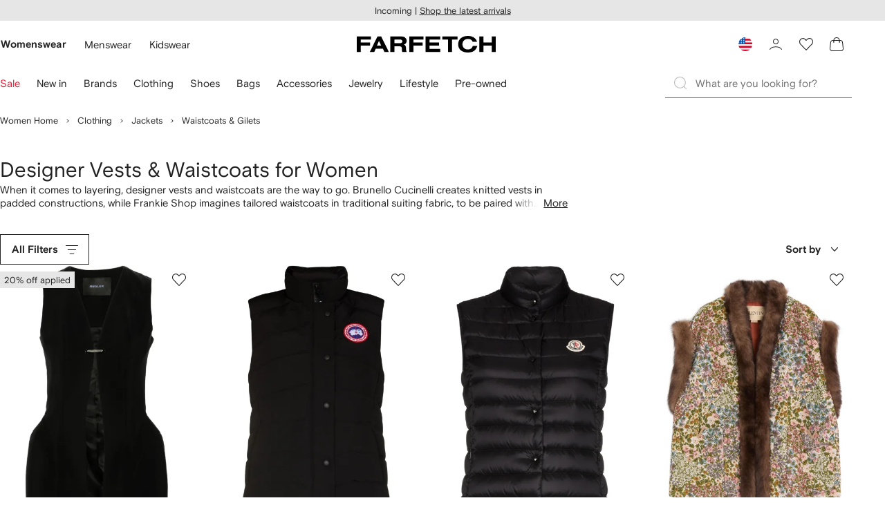

--- FILE ---
content_type: application/javascript
request_url: https://www.farfetch.com/IviC71ISl/garNad2z/OhIGOg5V/qg/G1uLLcifcYh7pX5t1f/QC9EKwE/X2wbCRR/oWDAB
body_size: 166674
content:
(function(){if(typeof Array.prototype.entries!=='function'){Object.defineProperty(Array.prototype,'entries',{value:function(){var index=0;const array=this;return {next:function(){if(index<array.length){return {value:[index,array[index++]],done:false};}else{return {done:true};}},[Symbol.iterator]:function(){return this;}};},writable:true,configurable:true});}}());(function(){vL();tS6();d06();var pQ=function(){dr=["\x6c\x65\x6e\x67\x74\x68","\x41\x72\x72\x61\x79","\x63\x6f\x6e\x73\x74\x72\x75\x63\x74\x6f\x72","\x6e\x75\x6d\x62\x65\x72"];};var IM=function(){return [];};var p0=function Hh(Kd,NY){var Tr=Hh;for(Kd;Kd!=tH;Kd){switch(Kd){case OD:{(function(QX,gg){return LM.apply(this,[VH,arguments]);}(['ZGVVttV','5X91','5G6Z1','9','5','51','5X','X','9V','9X','5XXX','5XX','6XXX','tttttt','G','5Z','d','Z','t','6','V','5nd6'],EX));Ek=RQ(zL,[['1XtVnXXXXXX','X','6','5','GVV6VnXXXXXX','GVdt6','19t1tGd9tVnXXXXXX','19Z9GG6','Z6ZZGXdnXXXXXX','ZZZZZZZ','9','1','9X1Z','6GXX','1XtG','Z5t9','69dGZ','5X','59','56','5V','5G','5Z','5XX','91','61','d','tX','9X','19t1tGd9tG','5XX5','1ttt','9ttt','5XXXX','5X91','1d','9XXX','G','9X5G','Z','V','95','69','5nGd','5n16','6XXX','96','6GXXXXX','9X5','5XXX','VVV','d1t','9n55','5nZ5'],OQ(OQ(TK))]);Kd=HB;WZ=function DIhchPfdQl(){function IE(){this["UI"]^=this["Xk"];this.X2=f;}IN();jO();Ik();function d7(){return ["$L]X+","\x00","","Z`!UVb.mBn|oU;upYw+","19RZV5+AZ^GO\x3f<W\b5;k\b\b\x00/,<ZYQq_)LEH8 W,:\n*","PO\rZ9","\"+tQ-$(q",")\f"];}function S(I9,Ls){return I9===Ls;}function l8(dI,cl){var cE=l8;switch(dI){case cU:{var CC=cl[JI];var mN=cl[dk];var DS=SS[dl];var PG=K([],[]);var hO=SS[mN];for(var Wk=Z7(hO.length,vE);dU(Wk,wl);Wk--){var L2=n(K(K(Wk,CC),kl()),DS.length);var S9=jl(hO,Wk);var V8=jl(DS,L2);PG+=l8(I8,[mm(p8(fG(S9),V8),p8(fG(V8),S9))]);}return l8(SG,[PG]);}break;case KS:{var QU=cl[JI];var rl=cl[dk];var sO=cl[DG];var hI=w8[wl];var gE=K([],[]);var FS=w8[sO];var B7=Z7(FS.length,vE);while(dU(B7,wl)){var Cm=n(K(K(B7,QU),kl()),hI.length);var X8=jl(FS,B7);var rS=jl(hI,Cm);gE+=l8(I8,[p8(fG(p8(X8,rS)),mm(X8,rS))]);B7--;}return p(WI,[gE]);}break;case A:{var Ck=cl[JI];pl=function(Gm,gO,tm,AI){return l8.apply(this,[pN,arguments]);};return x(Ck);}break;case Hs:{var w7=cl[JI];g(w7[wl]);var W=wl;while(fS(W,w7.length)){vm()[w7[W]]=function(){var Q=w7[W];return function(OI,GI){var fO=sI.call(null,OI,GI);vm()[Q]=function(){return fO;};return fO;};}();++W;}}break;case SG:{var BE=cl[JI];kG=function(TO,Ds){return l8.apply(this,[kP,arguments]);};return lC(BE);}break;case pN:{var c=cl[JI];var PU=cl[dk];var d8=cl[DG];var US=cl[KU];var RI=K([],[]);var zS=n(K(c,kl()),R9);var CN=Y[PU];var QN=wl;while(fS(QN,CN.length)){var Fs=jl(CN,QN);var NO=jl(pl.Zk,zS++);RI+=l8(I8,[mm(p8(fG(Fs),NO),p8(fG(NO),Fs))]);QN++;}return RI;}break;case ZN:{var KO=cl[JI];lC(KO[wl]);for(var Ps=wl;fS(Ps,KO.length);++Ps){km()[KO[Ps]]=function(){var Ys=KO[Ps];return function(CG,Ns){var t=kG(CG,Ns);km()[Ys]=function(){return t;};return t;};}();}}break;case I8:{var q8=cl[JI];if(j(q8,W7)){return bS[Wl[tG]][Wl[vE]](q8);}else{q8-=fs;return bS[Wl[tG]][Wl[vE]][Wl[wl]](null,[K(ZC(q8,dN),Os),K(n(q8,P7),Nk)]);}}break;case kP:{var z9=cl[JI];var s7=cl[dk];var XG=K([],[]);var U7=n(K(z9,kl()),II);var S8=SS[s7];var J2=wl;if(fS(J2,S8.length)){do{var mO=jl(S8,J2);var Dm=jl(kG.NN,U7++);XG+=l8(I8,[mm(p8(fG(mO),Dm),p8(fG(Dm),mO))]);J2++;}while(fS(J2,S8.length));}return XG;}break;case Cs:{var xs=cl[JI];var D8=cl[dk];var ds=[];var Ol=wS(Hs,[]);var cm=D8?bS[Am()[pU(wl)](qS(LI),c7,AC)]:bS[kS()[Hm(wl)].apply(null,[qS(Wm),tG])];for(var k=wl;fS(k,xs[km()[cP(wl)](qS(TN),QE)]);k=K(k,vE)){ds[kS()[Hm(vE)].call(null,qS(Km),QE)](cm(Ol(xs[k])));}return ds;}break;}}function wU(){return sE.apply(this,[Tl,arguments]);}function WS(){return nI()+Em("\x37\x30\x34\x63\x33\x32")+3;}function A7(){return D(b8(),72380);}function lk(){this["Xk"]++;this.X2=L8;}var zk;var H7,p2,EO,RG,RO,V2,WG,RS,kP,pC,DE,Cs,vO,wG,YN,NU,vP,TU,Mm,dG,tN,Kl,KS,fs,JP,Hs,SG,pN,WI,Nk,cU,G9,WU,ZN,Tl,x9,k2,cC,dS,E2,Pl,jP,s,v2,b2,Os,JC,I8,W7,bI,P7;var SS;function D(nP,n9){var ls={nP:nP,UI:n9,Xk:0,fk:0,X2:gm};while(!ls.X2());return ls["UI"]>>>0;}function hl(){return sm.apply(this,[cU,arguments]);}function Bk(){return sE.apply(this,[KS,arguments]);}function n7(){return j8.apply(this,[dG,arguments]);}function cP(bC){return T7()[bC];}function IP(){return h8.apply(this,[E2,arguments]);}function Z7(XO,qU){return XO-qU;}function FU(){this["UI"]^=this["t9"];this.X2=gU;}function b(){return wS.apply(this,[RO,arguments]);}function YS(){return NC.apply(this,[Kl,arguments]);}function IS(){return NC.apply(this,[vO,arguments]);}function Mk(){return sm.apply(this,[RO,arguments]);}function sm(wI,BC){var hs=sm;switch(wI){case V2:{pl=function(I7,rO,bG,l){return sN.apply(this,[Pl,arguments]);};EI=function(bl,bO){return sN.apply(this,[Cs,arguments]);};kN=function(jS){this[PE]=[jS[W9].B];};vl=function(ws,YG){return sm.apply(this,[ZN,arguments]);};Zl=function(nC,Js){return sm.apply(this,[FP,arguments]);};jG=function(){this[PE][this[PE].length]={};};x=function(){return sN.apply(this,[Kl,arguments]);};H9=function(){return sN.apply(this,[FP,arguments]);};ZP=function(){this[PE].pop();};pE=function(){return [...this[PE]];};J9=function(tC){return sm.apply(this,[s,arguments]);};hk=function(){this[PE]=[];};g=function(){return p.apply(this,[JI,arguments]);};YE=function(){return p.apply(this,[Tl,arguments]);};lC=function(){return p.apply(this,[YN,arguments]);};GO=function(UO,LC,hN){return sm.apply(this,[kP,arguments]);};p(vO,[]);ss();Y=HP();wS.call(this,RO,[T7()]);sC();l8.call(this,Hs,[T7()]);SS=d7();l8.call(this,ZN,[T7()]);B9();wS.call(this,YN,[T7()]);N2=H2();wS.call(this,p2,[T7()]);HG=l8(Cs,[['UQ','k4H','E11','k1EED111111','k1EQD111111'],U8({})]);zk={Y:HG[wl],o:HG[vE],b:HG[tG]};;Is=class Is {constructor(){this[Al]=[];this[X7]=[];this[PE]=[];this[MS]=wl;h8(YN,[this]);this[Ts()[g9(wl)].call(null,H8,tG,r7,Uk)]=GO;}};return Is;}break;case ZN:{var ws=BC[JI];var YG=BC[dk];return this[PE][Z7(this[PE].length,vE)][ws]=YG;}break;case FP:{var nC=BC[JI];var Js=BC[dk];for(var l2 of [...this[PE]].reverse()){if(lS(nC,l2)){return Js[Ss](l2,nC);}}throw Am()[pU(fI)](qS(X9),Dk,fI);}break;case s:{var tC=BC[JI];if(S(this[PE].length,wl))this[PE]=Object.assign(this[PE],tC);}break;case kP:{var UO=BC[JI];var LC=BC[dk];var hN=BC[DG];this[X7]=this[OC](LC,hN);this[W9]=this[ON](UO);this[IG]=new kN(this);this[k9](zk.Y,wl);try{while(fS(this[Al][zk.Y],this[X7].length)){var qG=this[qm]();this[qG](this);}}catch(pk){}}break;case vP:{var ZO=BC[JI];ZO[ZO[ZI](h9)]=function(){this[PE].push(this[q]());};}break;case cU:{var D7=BC[JI];D7[D7[ZI](II)]=function(){var X=this[qm]();var Q7=this[PE].pop();var rN=this[PE].pop();var KP=this[PE].pop();var FO=this[Al][zk.Y];this[k9](zk.Y,Q7);try{this[pO]();}catch(C7){this[PE].push(this[ON](C7));this[k9](zk.Y,rN);this[pO]();}finally{this[k9](zk.Y,KP);this[pO]();this[k9](zk.Y,FO);}};sm(vP,[D7]);}break;case Tl:{var S2=BC[JI];S2[S2[ZI](P9)]=function(){var Sl=this[qm]();var TC=S2[q]();if(this[NE](Sl)){this[k9](zk.Y,TC);}};sm(cU,[S2]);}break;case RO:{var dE=BC[JI];dE[dE[ZI](S7)]=function(){this[k9](zk.Y,this[q]());};sm(Tl,[dE]);}break;case v2:{var KE=BC[JI];KE[KE[ZI](ZI)]=function(){this[PE].push(this[ms]());};sm(RO,[KE]);}break;}}function Ik(){cU=VS+jN,tN=KU+WC*jN,pN=JI+DG*jN,cC=A+b9*jN,ZN=dk+b9*jN,G9=VS+b9*jN,x9=KU+b9*jN,Pl=Z+WC*jN,k2=WC+jN,JP=b9+b9*jN,RG=WC+KU*jN,jP=VS+KU*jN,Cs=FP+DG*jN,WG=JI+b9*jN,NU=A+jN,b2=Z+KU*jN,vP=A+WC*jN,Kl=JI+FP*jN,dG=FP+WC*jN,Hs=WC+WC*jN,V2=DG+DG*jN,p2=Z+DG*jN,SG=JI+WC*jN,EO=b9+DG*jN,YN=DG+b9*jN,Mm=DG+WC*jN,KS=dk+FP*jN,vO=FP+b9*jN,v2=VS+DG*jN,WI=dk+WC*jN,P7=WC+DG*jN+JI*jN*jN+jN*jN*jN,DE=JI+KU*jN,H7=WC+DG*jN,RO=b9+WC*jN,RS=dk+jN,bI=Z+jN,s=A+KU*jN,fs=FP+KU*jN+b9*jN*jN+b9*jN*jN*jN+FP*jN*jN*jN*jN,Nk=JI+DG*jN+KU*jN*jN+FP*jN*jN*jN+b9*jN*jN*jN*jN,I8=b9+jN,TU=DG+jN,WU=DG+KU*jN,JC=b9+KU*jN,Os=FP+Z*jN+DG*jN*jN+b9*jN*jN*jN+b9*jN*jN*jN*jN,pC=KU+jN,W7=b9+KU*jN+b9*jN*jN+b9*jN*jN*jN+FP*jN*jN*jN*jN,wG=dk+DG*jN,E2=FP+jN,kP=KU+KU*jN,dS=dk+KU*jN,Tl=KU+DG*jN;}function ts(){this["t9"]=(this["t9"]&0xffff)*0x1b873593+(((this["t9"]>>>16)*0x1b873593&0xffff)<<16)&0xffffffff;this.X2=FU;}function km(){var dP=Object['\x63\x72\x65\x61\x74\x65']({});km=function(){return dP;};return dP;}function VP(){return sE.apply(this,[wG,arguments]);}function PO(Q2){return T7()[Q2];}function Hm(O2){return T7()[O2];}function t7(){return h8.apply(this,[H7,arguments]);}function N9(MN,jU){return MN^jU;}function Em(a){return a.length;}function TG(){this["t9"]=this["t9"]<<15|this["t9"]>>>17;this.X2=ts;}function RP(){this["UI"]=(this["UI"]&0xffff)*0xc2b2ae35+(((this["UI"]>>>16)*0xc2b2ae35&0xffff)<<16)&0xffffffff;this.X2=QI;}var kN;function EN(){return NC.apply(this,[WG,arguments]);}function I(){return HS.apply(this,[pC,arguments]);}function CI(){return sE.apply(this,[s,arguments]);}function IN(){F7=Object['\x63\x72\x65\x61\x74\x65'](Object['\x70\x72\x6f\x74\x6f\x74\x79\x70\x65']);tG=2;Am()[pU(tG)]=DIhchPfdQl;if(typeof window!=='undefined'){bS=window;}else if(typeof global!==''+[][[]]){bS=global;}else{bS=this;}}var Y;function rG(){return sm.apply(this,[v2,arguments]);}function sC(){qC=["XUO xC]P8N+#I3Jk9|6s","W","Zx+]dO\'\x004PT",""];}var GO;function HP(){return ["[+/m22>au","PZ)wv^L[=M=][>vDu~LA6]wEcC","*"];}function DO(){return HS.apply(this,[JI,arguments]);}function G8(vN,BP){return vN!=BP;}function Bm(){return j8.apply(this,[ZN,arguments]);}var hk;var HG;function vI(){return sE.apply(this,[vO,arguments]);}var ZP;var N2;function vS(){return j8.apply(this,[FP,arguments]);}function jl(M9,E){return M9[Wl[AC]](E);}function QI(){this["UI"]^=this["UI"]>>>16;this.X2=Tk;}function LG(){return HS.apply(this,[jN,arguments]);}function sN(wC,tS){var m2=sN;switch(wC){case Pl:{var z7=tS[JI];var J8=tS[dk];var dC=tS[DG];var ES=tS[KU];var nS=Y[vE];var wP=K([],[]);var xC=Y[J8];for(var T9=Z7(xC.length,vE);dU(T9,wl);T9--){var x2=n(K(K(T9,z7),kl()),nS.length);var SI=jl(xC,T9);var fC=jl(nS,x2);wP+=l8(I8,[mm(p8(fG(SI),fC),p8(fG(fC),SI))]);}return l8(A,[wP]);}break;case Cs:{var bN=tS[JI];var q9=tS[dk];var wk=N2[wl];var Bs=K([],[]);var mI=N2[q9];var GN=Z7(mI.length,vE);while(dU(GN,wl)){var s8=n(K(K(GN,bN),kl()),wk.length);var QG=jl(mI,GN);var YC=jl(wk,s8);Bs+=l8(I8,[p8(mm(fG(QG),fG(YC)),mm(QG,YC))]);GN--;}return wS(dS,[Bs]);}break;case NU:{var LE=tS[JI];var YP=K([],[]);var Xm=Z7(LE.length,vE);if(dU(Xm,wl)){do{YP+=LE[Xm];Xm--;}while(dU(Xm,wl));}return YP;}break;case RO:{var fm=tS[JI];pl.Zk=sN(NU,[fm]);while(fS(pl.Zk.length,Ss))pl.Zk+=pl.Zk;}break;case Kl:{x=function(f2){return sN.apply(this,[RO,arguments]);};pl(qS(MP),wl,UC,xU);}break;case dS:{var F9=tS[JI];var k8=K([],[]);var ps=Z7(F9.length,vE);while(dU(ps,wl)){k8+=F9[ps];ps--;}return k8;}break;case JI:{var lO=tS[JI];QP.D2=sN(dS,[lO]);while(fS(QP.D2.length,OG))QP.D2+=QP.D2;}break;case FP:{H9=function(Z8){return sN.apply(this,[JI,arguments]);};l8.call(null,KS,[qS(vk),O7,ZE]);}break;case s:{var N8=tS[JI];var FN=K([],[]);for(var Z2=Z7(N8.length,vE);dU(Z2,wl);Z2--){FN+=N8[Z2];}return FN;}break;case RG:{var tE=tS[JI];sI.Gs=sN(s,[tE]);while(fS(sI.Gs.length,Xs))sI.Gs+=sI.Gs;}break;}}function Qm(xP,pI){return xP*pI;}function LU(){return HS.apply(this,[v2,arguments]);}function Hk(){this["UI"]=(this["GG"]&0xffff)+0x6b64+(((this["GG"]>>>16)+0xe654&0xffff)<<16);this.X2=lk;}function H2(){return ["p\"rRmTw\'bvB\x3fbuzYI_]",":XTn:-l7\'","\n.%:\x40\b8W","g","","<>","\'N  XF*,MP::,K:J#O,"];}var H9;function wS(z2,PS){var E7=wS;switch(z2){case DE:{var KG=PS[JI];var tI=PS[dk];var GS=Am()[pU(AC)].call(null,qS(v),R,dl);for(var CU=wl;fS(CU,KG[km()[cP(wl)](qS(TN),QE)]);CU=K(CU,vE)){var nO=KG[km()[cP(AC)](qS(n2),wl)](CU);var LO=tI[nO];GS+=LO;}return GS;}break;case Hs:{var hE={'\x31':kS()[Hm(tG)](qS(h9),AC),'\x34':vm()[PO(wl)].apply(null,[vE,qS(IO)]),'\x44':vm()[PO(vE)].apply(null,[AC,qS(m9)]),'\x45':Am()[pU(vE)](qS(GP),qm,QE),'\x48':km()[cP(vE)](qS(d9),tG),'\x51':kS()[Hm(AC)](qS(Z9),fI),'\x55':km()[cP(tG)](qS(ZE),vE),'\x6b':Am()[pU(tG)](qS(E9),EP,vE)};return function(O9){return wS(DE,[O9,hE]);};}break;case RO:{var rP=PS[JI];x(rP[wl]);var tP=wl;if(fS(tP,rP.length)){do{Ts()[rP[tP]]=function(){var JE=rP[tP];return function(ml,cO,AO,xE){var VE=pl(ml,cO,fI,GP);Ts()[JE]=function(){return VE;};return VE;};}();++tP;}while(fS(tP,rP.length));}}break;case jP:{var fP=PS[JI];var bm=PS[dk];var gk=K([],[]);var q7=n(K(bm,kl()),AU);var vs=qC[fP];for(var QO=wl;fS(QO,vs.length);QO++){var r9=jl(vs,QO);var Y7=jl(sI.Gs,q7++);gk+=l8(I8,[p8(mm(fG(r9),fG(Y7)),mm(r9,Y7))]);}return gk;}break;case KS:{var B8=PS[JI];sI=function(cG,Cl){return wS.apply(this,[jP,arguments]);};return g(B8);}break;case VS:{var rE=PS[JI];var V9=PS[dk];var H=qC[wl];var VC=K([],[]);var zl=qC[rE];var D9=Z7(zl.length,vE);if(dU(D9,wl)){do{var zP=n(K(K(D9,V9),kl()),H.length);var h=jl(zl,D9);var CO=jl(H,zP);VC+=l8(I8,[p8(mm(fG(h),fG(CO)),mm(h,CO))]);D9--;}while(dU(D9,wl));}return wS(KS,[VC]);}break;case p2:{var w2=PS[JI];YE(w2[wl]);var kC=wl;while(fS(kC,w2.length)){kS()[w2[kC]]=function(){var OE=w2[kC];return function(A2,M){var TI=EI.apply(null,[A2,M]);kS()[OE]=function(){return TI;};return TI;};}();++kC;}}break;case YN:{var MI=PS[JI];H9(MI[wl]);var gs=wl;while(fS(gs,MI.length)){Am()[MI[gs]]=function(){var Gk=MI[gs];return function(z8,VI,gP){var fN=QP(z8,wl,gP);Am()[Gk]=function(){return fN;};return fN;};}();++gs;}}break;case cC:{var QS=PS[JI];var nm=PS[dk];var GU=K([],[]);var PC=n(K(QS,kl()),sU);var NP=N2[nm];for(var k7=wl;fS(k7,NP.length);k7++){var IC=jl(NP,k7);var zG=jl(EI.ql,PC++);GU+=l8(I8,[p8(mm(fG(IC),fG(zG)),mm(IC,zG))]);}return GU;}break;case dS:{var EE=PS[JI];EI=function(R8,SU){return wS.apply(this,[cC,arguments]);};return YE(EE);}break;}}function nI(){return b7(`${Am()[pU(tG)]}`,"0x"+"\x37\x30\x34\x63\x33\x32");}var qC;function fE(Sm,zU){return Sm/zU;}function L(){return h8.apply(this,[Mm,arguments]);}function z(){return sm.apply(this,[vP,arguments]);}function jO(){b9=+ ! +[]+! +[]+! +[]+! +[]+! +[],dk=+ ! +[],A=+ ! +[]+! +[]+! +[]+! +[]+! +[]+! +[]+! +[],FP=+ ! +[]+! +[]+! +[]+! +[]+! +[]+! +[],DG=! +[]+! +[],JI=+[],VS=[+ ! +[]]+[+[]]-+ ! +[]-+ ! +[],WC=! +[]+! +[]+! +[]+! +[],Z=[+ ! +[]]+[+[]]-+ ! +[],jN=[+ ! +[]]+[+[]]-[],KU=+ ! +[]+! +[]+! +[];}function j7(a,b){return a.charCodeAt(b);}var pE;function OS(){return HS.apply(this,[WU,arguments]);}function gU(){this["UI"]=this["UI"]<<13|this["UI"]>>>19;this.X2=wO;}function n(Hl,nG){return Hl%nG;}function qS(Ek){return -Ek;}function gm(){this["t9"]=j7(this["nP"],this["fk"]);this.X2=j9;}function b8(){return r2()+bU()+typeof bS[Am()[pU(tG)].name];}function j(K9,bE){return K9<=bE;}function QP(){return l8.apply(this,[KS,arguments]);}var w8;function kl(){var C2;C2=hU()-A7();return kl=function(){return C2;},C2;}var Zl;function sI(){return wS.apply(this,[VS,arguments]);}function T7(){var Fl=['SC','g7','HE','mU','qO','VG'];T7=function(){return Fl;};return Fl;}function p(XU,Rl){var x7=p;switch(XU){case JI:{g=function(GE){return sN.apply(this,[RG,arguments]);};wS(VS,[tG,qS(Vs)]);}break;case Hs:{var Bl=Rl[JI];var YU=K([],[]);for(var Jm=Z7(Bl.length,vE);dU(Jm,wl);Jm--){YU+=Bl[Jm];}return YU;}break;case pC:{var dO=Rl[JI];EI.ql=p(Hs,[dO]);while(fS(EI.ql.length,qm))EI.ql+=EI.ql;}break;case Tl:{YE=function(Ql){return p.apply(this,[pC,arguments]);};EI(qS(AP),vE);}break;case dS:{var mP=Rl[JI];var Lm=K([],[]);var p9=Z7(mP.length,vE);while(dU(p9,wl)){Lm+=mP[p9];p9--;}return Lm;}break;case G9:{var sS=Rl[JI];kG.NN=p(dS,[sS]);while(fS(kG.NN.length,pG))kG.NN+=kG.NN;}break;case YN:{lC=function(vG){return p.apply(this,[G9,arguments]);};l8(cU,[qS(AP),AC]);}break;case vO:{vE=+ ! ![];tG=vE+vE;AC=vE+tG;wl=+[];QE=tG*vE+AC;dl=AC+QE*vE-tG;EP=QE-tG+dl;fI=AC+vE;MG=tG*EP+fI+AC*vE;II=AC*fI*tG+EP-dl;ZE=QE*AC-fI*tG*vE;UC=vE*ZE-tG+AC;dN=vE*QE+dl+UC-EP;wE=dN*tG+fI+dl+AC;X9=AC+tG*wE*dN-EP;Ss=dN*AC+dl-fI*vE;WN=EP*dN*vE+dl+fI;MP=wE+dl+AC+WN*EP;xU=EP*UC*vE-tG;OG=fI*UC+dN*tG+EP;vk=WN*EP+ZE+UC+wE;O7=QE*AC+tG+ZE-fI;Wm=WN*QE-ZE-UC*dl;LI=QE+ZE*WN-EP*dl;c7=QE*wE-AC-UC*EP;TN=UC*WN-wE-QE*tG;Km=vE+tG*fI*WN+EP;R9=vE*ZE-fI+UC+QE;Yk=dN+QE-ZE+EP*WN;U2=wE-dl+tG*WN;Xs=ZE*vE*dl-AC*fI;Vs=WN*QE*tG-UC-wE;h9=tG+ZE+QE+fI;IO=AC+QE*WN;m9=QE+WN*dl+AC+ZE;GP=wE+UC*AC+EP+dN;qm=dl*UC+dN-AC*QE;d9=fI*dl*wE-WN+dN;Z9=tG+WN+dl*QE*ZE;E9=fI*WN-QE-EP-AC;v=dN*vE*ZE*UC+QE;R=vE*QE+tG+EP*dN;n2=tG*wE*vE*ZE;XS=EP*tG*wE-ZE-UC;AU=UC*EP-QE*dN-ZE;AP=ZE*QE+AC+EP*WN;pG=fI+dl-vE+UC*EP;sU=ZE-fI+AC+dN+vE;PE=tG*fI+WN+wE+ZE;W9=fI+EP+dN*tG+wE;Dk=EP*fI-UC-ZE;ZI=UC+ZE+fI+wE-QE;q=fI+AC*dN-ZE+wE;Al=dl*wE-tG+AC-fI;k9=QE+ZE*wE+dN-vE;pO=QE-WN+AC+wE*UC;ON=EP*fI+UC*dl+WN;P9=wE+fI+AC;NE=dN+wE*QE+ZE;S7=wE+ZE-fI+tG+dl;ms=ZE*UC*AC*vE;bk=QE+fI+wE+ZE;B2=QE*UC-AC+fI+dN;Pm=EP+tG+AC+wE+dN;IG=UC*dN-QE-wE-ZE;H8=AC*tG+EP+dN+vE;X7=fI+dN*ZE+QE;NS=EP*ZE*tG-wE-QE;g8=dl*dN+ZE-fI+wE;DI=dN+UC-EP+WN-ZE;hP=tG+wE*QE-UC-EP;nl=dN+tG-EP+WN;bs=UC-AC+WN+QE-dl;Vk=WN+AC*tG;g2=WN-dN+QE*ZE*vE;Rk=ZE-EP+QE+WN+fI;s9=tG*vE+WN+ZE+UC;EU=EP*ZE+tG*wE;EG=fI-WN+UC+ZE*wE;Lk=QE+WN+dN+dl*ZE;F2=dN-ZE+vE+QE*wE;nU=AC*wE*tG-ZE*vE;JO=dl*wE+AC;HO=wE+AC*dN*dl-vE;f7=ZE*wE+EP-QE+tG;VN=vE+wE+EP+tG*WN;MS=EP-ZE-UC+fI*dN;WE=QE*dl+EP-tG*dN;xS=fI*dN-UC+ZE;AE=wE*fI+EP+QE+WN;M2=dN*QE+wE*dl+AC;HU=fI*dN*EP-WN-dl;L7=vE+UC*EP*fI-wE;PI=AC+dN*UC+tG*dl;MU=UC+dl*vE+dN;F8=vE+EP*QE+dl+ZE;qk=tG+QE-AC-vE+EP;Gl=fI*EP+AC+ZE*tG;OC=WN+QE+dN*dl+tG;gC=wE+QE*dl*ZE-tG;r7=vE+ZE*AC*QE-wE;Uk=AC-dN+wE+vE+EP;}break;case bI:{var MO=Rl[JI];var Ml=Rl[dk];var DP=Rl[DG];var Zs=K([],[]);var tk=n(K(MO,kl()),MG);var YO=w8[DP];var LP=wl;if(fS(LP,YO.length)){do{var jm=jl(YO,LP);var r=jl(QP.D2,tk++);Zs+=l8(I8,[p8(fG(p8(jm,r)),mm(jm,r))]);LP++;}while(fS(LP,YO.length));}return Zs;}break;case WI:{var BU=Rl[JI];QP=function(q2,FC,xl){return p.apply(this,[bI,arguments]);};return H9(BU);}break;}}function kk(){return j8.apply(this,[EO,arguments]);}var EI;function sE(XN,HN){var Y9=sE;switch(XN){case cC:{var lN=HN[JI];lN[lN[ZI](nU)]=function(){this[PE].push(this[qm]());};j8(VS,[lN]);}break;case wG:{var Tm=HN[JI];Tm[Tm[ZI](JO)]=function(){this[PE].push(N9(this[NE](),this[NE]()));};sE(cC,[Tm]);}break;case RS:{var n8=HN[JI];n8[n8[ZI](HO)]=function(){this[PE].push(fS(this[NE](),this[NE]()));};sE(wG,[n8]);}break;case x9:{var Xl=HN[JI];Xl[Xl[ZI](f7)]=function(){var Fm=this[qm]();var kI=Xl[q]();if(U8(this[NE](Fm))){this[k9](zk.Y,kI);}};sE(RS,[Xl]);}break;case k2:{var js=HN[JI];js[js[ZI](VN)]=function(){var QC=this[qm]();var Ul=this[qm]();var qs=this[q]();var fU=pE.call(this[IG]);var F=this[W9];this[PE].push(function(...Sk){var P=js[W9];QC?js[W9]=F:js[W9]=js[ON](this);var C9=Z7(Sk.length,Ul);js[MS]=K(C9,vE);while(fS(C9++,wl)){Sk.push(undefined);}for(let E8 of Sk.reverse()){js[PE].push(js[ON](E8));}J9.call(js[IG],fU);var mC=js[Al][zk.Y];js[k9](zk.Y,qs);js[PE].push(Sk.length);js[pO]();var rm=js[NE]();while(NG(--C9,wl)){js[PE].pop();}js[k9](zk.Y,mC);js[W9]=P;return rm;});};sE(x9,[js]);}break;case Tl:{var qN=HN[JI];qN[qN[ZI](k9)]=function(){var j2=[];var RN=this[PE].pop();var PN=Z7(this[PE].length,vE);for(var AG=wl;fS(AG,RN);++AG){j2.push(this[HO](this[PE][PN--]));}this[H8](Am()[pU(QE)](WE,xS,tG),j2);};sE(k2,[qN]);}break;case JC:{var WP=HN[JI];WP[WP[ZI](AE)]=function(){var IU=this[qm]();var TS=this[qm]();var d2=this[qm]();var sP=this[NE]();var P8=[];for(var UP=wl;fS(UP,d2);++UP){switch(this[PE].pop()){case wl:P8.push(this[NE]());break;case vE:var fl=this[NE]();for(var V of fl.reverse()){P8.push(V);}break;default:throw new Error(kS()[Hm(fI)](qS(XS),dl));}}var WO=sP.apply(this[W9].B,P8.reverse());IU&&this[PE].push(this[ON](WO));};sE(Tl,[WP]);}break;case KS:{var Rs=HN[JI];Rs[Rs[ZI](M2)]=function(){this[PE].push(K(this[NE](),this[NE]()));};sE(JC,[Rs]);}break;case vO:{var xk=HN[JI];xk[xk[ZI](HU)]=function(){this[PE].push(this[NE]()&&this[NE]());};sE(KS,[xk]);}break;case s:{var JN=HN[JI];JN[JN[ZI](UC)]=function(){this[PE].push(fE(this[NE](),this[NE]()));};sE(vO,[JN]);}break;}}function j9(){if([10,13,32].includes(this["t9"]))this.X2=L8;else this.X2=L9;}function Om(){return h8.apply(this,[b2,arguments]);}function m8(){return HS.apply(this,[b9,arguments]);}var vE,tG,AC,wl,QE,dl,EP,fI,MG,II,ZE,UC,dN,wE,X9,Ss,WN,MP,xU,OG,vk,O7,Wm,LI,c7,TN,Km,R9,Yk,U2,Xs,Vs,h9,IO,m9,GP,qm,d9,Z9,E9,v,R,n2,XS,AU,AP,pG,sU,PE,W9,Dk,ZI,q,Al,k9,pO,ON,P9,NE,S7,ms,bk,B2,Pm,IG,H8,X7,NS,g8,DI,hP,nl,bs,Vk,g2,Rk,s9,EU,EG,Lk,F2,nU,JO,HO,f7,VN,MS,WE,xS,AE,M2,HU,L7,PI,MU,F8,qk,Gl,OC,gC,r7,Uk;function r2(){return f9(`${Am()[pU(tG)]}`,0,nI());}function pU(VO){return T7()[VO];}var JI,WC,jN,dk,Z,KU,VS,A,FP,DG,b9;function f9(a,b,c){return a.substr(b,c);}function pP(){return j8.apply(this,[VS,arguments]);}function f(){this["UI"]^=this["UI"]>>>16;this.X2=lE;}function ZG(){return HS.apply(this,[jP,arguments]);}var lC;function b7(a,b,c){return a.indexOf(b,c);}function lS(Vl,lU){return Vl in lU;}var jG;function pS(){return sE.apply(this,[x9,arguments]);}function Es(){return sE.apply(this,[k2,arguments]);}function L9(){this["t9"]=(this["t9"]&0xffff)*0xcc9e2d51+(((this["t9"]>>>16)*0xcc9e2d51&0xffff)<<16)&0xffffffff;this.X2=TG;}function UG(){return NC.apply(this,[G9,arguments]);}function SP(){return sm.apply(this,[Tl,arguments]);}function Im(){if(this["fk"]<Em(this["nP"]))this.X2=gm;else this.X2=IE;}function h2(){return NC.apply(this,[Tl,arguments]);}function jk(){return h8.apply(this,[YN,arguments]);}function Am(){var BN=[];Am=function(){return BN;};return BN;}function R7(){return HS.apply(this,[DG,arguments]);}function p8(RC,xm){return RC&xm;}function B9(){w8=["h/213X\x3f:Eplo;I[U)","r","11B\fV%E2","q\"V\bVD","%YV-X/]TKB.+Y\"\fYJ02&Y(P-TU","","","y\x07Clap(\b[v;].y0af\vSxU"];}function ss(){Wl=["\x61\x70\x70\x6c\x79","\x66\x72\x6f\x6d\x43\x68\x61\x72\x43\x6f\x64\x65","\x53\x74\x72\x69\x6e\x67","\x63\x68\x61\x72\x43\x6f\x64\x65\x41\x74"];}var vl;function zE(){return wS.apply(this,[YN,arguments]);}var Wl;function U(W8,C8){return W8>>>C8;}var J9;function K2(){return l8.apply(this,[ZN,arguments]);}function O(){return j8.apply(this,[JP,arguments]);}function KN(){return j8.apply(this,[E2,arguments]);}function M7(){return j8.apply(this,[TU,arguments]);}function fG(ZS){return ~ZS;}function SO(wN,ME){return wN!==ME;}function TE(){return NC.apply(this,[E2,arguments]);}function fS(Ok,RE){return Ok<RE;}function wO(){this["GG"]=(this["UI"]&0xffff)*5+(((this["UI"]>>>16)*5&0xffff)<<16)&0xffffffff;this.X2=Hk;}function HS(UE,BG){var SE=HS;switch(UE){case v2:{var Qk=BG[JI];Qk[Qk[ZI](EP)]=function(){var pm=this[qm]();var OU=this[NE]();var lm=this[NE]();var mE=this[Ss](lm,OU);if(U8(pm)){var Zm=this;var G7={get(cN){Zm[W9]=cN;return lm;}};this[W9]=new Proxy(this[W9],G7);}this[PE].push(mE);};sE(s,[Qk]);}break;case pN:{var AN=BG[JI];HS(v2,[AN]);}break;case jP:{var rs=BG[JI];var Fk=BG[dk];rs[ZI]=function(kO){return n(K(kO,Fk),L7);};HS(pN,[rs]);}break;case pC:{var lP=BG[JI];lP[pO]=function(){var O8=this[qm]();while(G8(O8,zk.b)){this[O8](this);O8=this[qm]();}};}break;case b9:{var gI=BG[JI];gI[Ss]=function(sk,JS){return {get B(){return sk[JS];},set B(xG){sk[JS]=xG;}};};HS(pC,[gI]);}break;case JI:{var nE=BG[JI];nE[ON]=function(Dl){return {get B(){return Dl;},set B(BS){Dl=BS;}};};HS(b9,[nE]);}break;case dS:{var tO=BG[JI];tO[g2]=function(nk){return {get B(){return nk;},set B(sG){nk=sG;}};};HS(JI,[tO]);}break;case jN:{var XE=BG[JI];XE[ms]=function(){var v7=mm(gl(this[qm](),UC),this[qm]());var XP=Am()[pU(AC)](qS(v),PI,dl);for(var N=wl;fS(N,v7);N++){XP+=String.fromCharCode(this[qm]());}return XP;};HS(dS,[XE]);}break;case DG:{var T=BG[JI];T[q]=function(){var zs=mm(mm(mm(gl(this[qm](),MU),gl(this[qm](),R9)),gl(this[qm](),UC)),this[qm]());return zs;};HS(jN,[T]);}break;case WU:{var ks=BG[JI];ks[F8]=function(){var YI=Am()[pU(AC)](qS(v),U8(U8(wl)),dl);for(let JU=wl;fS(JU,UC);++JU){YI+=this[qm]().toString(tG).padStart(UC,kS()[Hm(tG)](qS(h9),AC));}var jC=parseInt(YI.slice(vE,qk),tG);var m=YI.slice(qk);if(gS(jC,wl)){if(gS(m.indexOf(Am()[pU(tG)](qS(E9),Gl,vE)),qS(vE))){return wl;}else{jC-=HG[AC];m=K(kS()[Hm(tG)](qS(h9),AC),m);}}else{jC-=HG[fI];m=K(Am()[pU(tG)](qS(E9),MU,vE),m);}var PP=wl;var DC=vE;for(let jI of m){PP+=Qm(DC,parseInt(jI));DC/=tG;}return Qm(PP,Math.pow(tG,jC));};HS(DG,[ks]);}break;}}function ZC(El,zO){return El>>zO;}function kG(){return l8.apply(this,[cU,arguments]);}function Ts(){var x8={};Ts=function(){return x8;};return x8;}function Ms(Ll){this[PE]=Object.assign(this[PE],Ll);}var YE;function g9(KC){return T7()[KC];}0x704c32,2087586573;function v9(){return NC.apply(this,[jN,arguments]);}function Tk(){return this;}function vm(){var qP=new Object();vm=function(){return qP;};return qP;}function Rm(){return sE.apply(this,[RS,arguments]);}function lE(){this["UI"]=(this["UI"]&0xffff)*0x85ebca6b+(((this["UI"]>>>16)*0x85ebca6b&0xffff)<<16)&0xffffffff;this.X2=FE;}function GC(){return sE.apply(this,[cC,arguments]);}function NG(c9,Us){return c9>Us;}function kS(){var hC=function(){};kS=function(){return hC;};return hC;}function jE(){return h8.apply(this,[jP,arguments]);}function Ym(){return l8.apply(this,[Hs,arguments]);}function UN(){return h8.apply(this,[tN,arguments]);}return sm.call(this,V2);function cs(){return b7(`${Am()[pU(tG)]}`,";",nI());}function U8(CP){return !CP;}function qI(){return j8.apply(this,[Z,arguments]);}function hU(){return f9(`${Am()[pU(tG)]}`,WS(),cs()-WS());}var Is;function Nl(){return sE.apply(this,[JC,arguments]);}var bS;var F7;var pl;function JG(){return NC.apply(this,[cU,arguments]);}function j8(Kk,RU){var FI=j8;switch(Kk){case ZN:{var hS=RU[JI];hS[hS[ZI](bs)]=function(){jG.call(this[IG]);};NC(Pl,[hS]);}break;case EO:{var CS=RU[JI];CS[CS[ZI](Vk)]=function(){var OP=[];var tU=this[qm]();while(tU--){switch(this[PE].pop()){case wl:OP.push(this[NE]());break;case vE:var XI=this[NE]();for(var m7 of XI){OP.push(m7);}break;}}this[PE].push(this[g2](OP));};j8(ZN,[CS]);}break;case WI:{var ns=RU[JI];ns[ns[ZI](Rk)]=function(){this[PE].push(Qm(qS(vE),this[NE]()));};j8(EO,[ns]);}break;case E2:{var kU=RU[JI];kU[kU[ZI](s9)]=function(){this[PE].push(S(this[NE](),this[NE]()));};j8(WI,[kU]);}break;case JP:{var rU=RU[JI];rU[rU[ZI](g2)]=function(){var J=this[PE].pop();var Y2=this[qm]();if(G8(typeof J,km()[cP(fI)](qS(Yk),ZE))){throw km()[cP(QE)](qS(U2),fI);}if(NG(Y2,vE)){J.B++;return;}this[PE].push(new Proxy(J,{get(s2,w,AS){if(Y2){return ++s2.B;}return s2.B++;}}));};j8(E2,[rU]);}break;case Z:{var rk=RU[JI];rk[rk[ZI](EU)]=function(){this[PE].push(n(this[NE](),this[NE]()));};j8(JP,[rk]);}break;case dG:{var xI=RU[JI];xI[xI[ZI](EG)]=function(){this[PE]=[];hk.call(this[IG]);this[k9](zk.Y,this[X7].length);};j8(Z,[xI]);}break;case TU:{var J7=RU[JI];J7[J7[ZI](Lk)]=function(){this[PE].push(Qm(this[NE](),this[NE]()));};j8(dG,[J7]);}break;case FP:{var rI=RU[JI];rI[rI[ZI](F2)]=function(){this[PE].push(gl(this[NE](),this[NE]()));};j8(TU,[rI]);}break;case VS:{var lI=RU[JI];lI[lI[ZI](NE)]=function(){this[PE].push(this[ON](undefined));};j8(FP,[lI]);}break;}}function K(N7,gG){return N7+gG;}function gS(mG,lG){return mG==lG;}function w9(){return HS.apply(this,[pN,arguments]);}function dU(Um,ll){return Um>=ll;}function mm(U9,mS){return U9|mS;}function K7(){return j8.apply(this,[WI,arguments]);}function zm(){return wS.apply(this,[p2,arguments]);}function FE(){this["UI"]^=this["UI"]>>>13;this.X2=RP;}var g;var x;function HC(){return HS.apply(this,[dS,arguments]);}function ck(){return NC.apply(this,[Cs,arguments]);}function gl(t2,h7){return t2<<h7;}function bP(){return NC.apply(this,[Pl,arguments]);}function h8(Yl,T2){var mk=h8;switch(Yl){case tN:{var zC=T2[JI];zC[OC]=function(l9,wm){var Ks=atob(l9);var ZU=wl;var Vm=[];var LN=wl;for(var vU=wl;fS(vU,Ks.length);vU++){Vm[LN]=Ks.charCodeAt(vU);ZU=N9(ZU,Vm[LN++]);}HS(jP,[this,n(K(ZU,wm),L7)]);return Vm;};HS(WU,[zC]);}break;case Mm:{var EC=T2[JI];EC[qm]=function(){return this[X7][this[Al][zk.Y]++];};h8(tN,[EC]);}break;case E2:{var NI=T2[JI];NI[NE]=function(vC){return this[HO](vC?this[PE][Z7(this[PE][km()[cP(wl)].call(null,qS(TN),QE)],vE)]:this[PE].pop());};h8(Mm,[NI]);}break;case jP:{var SN=T2[JI];SN[HO]=function(cS){return gS(typeof cS,km()[cP(fI)](qS(Yk),ZE))?cS.B:cS;};h8(E2,[SN]);}break;case b2:{var G2=T2[JI];G2[hP]=function(zI){return Zl.call(this[IG],zI,this);};h8(jP,[G2]);}break;case H7:{var Ws=T2[JI];Ws[H8]=function(sl,rC,T8){if(gS(typeof sl,km()[cP(fI)].call(null,qS(Yk),ZE))){T8?this[PE].push(sl.B=rC):sl.B=rC;}else{vl.call(this[IG],sl,rC);}};h8(b2,[Ws]);}break;case YN:{var V7=T2[JI];V7[k9]=function(Jl,l7){this[Al][Jl]=l7;};V7[gC]=function(Ak){return this[Al][Ak];};h8(H7,[V7]);}break;}}function bU(){return f9(`${Am()[pU(tG)]}`,cs()+1);}function L8(){this["fk"]++;this.X2=Im;}function NC(xN,d){var UU=NC;switch(xN){case vO:{var Nm=d[JI];Nm[Nm[ZI](bk)]=function(){this[PE].push(mm(this[NE](),this[NE]()));};sm(v2,[Nm]);}break;case jN:{var MC=d[JI];MC[MC[ZI](B2)]=function(){this[PE].push(Z7(this[NE](),this[NE]()));};NC(vO,[MC]);}break;case Kl:{var DN=d[JI];DN[DN[ZI](Pm)]=function(){ZP.call(this[IG]);};NC(jN,[DN]);}break;case Tl:{var gN=d[JI];gN[gN[ZI](q)]=function(){this[H8](this[PE].pop(),this[NE](),this[qm]());};NC(Kl,[gN]);}break;case Cs:{var CE=d[JI];CE[CE[ZI](W9)]=function(){this[PE].push(lS(this[NE](),this[NE]()));};NC(Tl,[CE]);}break;case G9:{var A9=d[JI];A9[A9[ZI](X7)]=function(){this[PE].push(SO(this[NE](),this[NE]()));};NC(Cs,[A9]);}break;case E2:{var Qs=d[JI];Qs[Qs[ZI](NS)]=function(){this[PE].push(ZC(this[NE](),this[NE]()));};NC(G9,[Qs]);}break;case WG:{var G=d[JI];G[G[ZI](g8)]=function(){this[PE].push(U(this[NE](),this[NE]()));};NC(E2,[G]);}break;case cU:{var Pk=d[JI];Pk[Pk[ZI](DI)]=function(){this[PE].push(this[hP](this[ms]()));};NC(WG,[Pk]);}break;case Pl:{var XC=d[JI];XC[XC[ZI](nl)]=function(){this[PE].push(dU(this[NE](),this[NE]()));};NC(cU,[XC]);}break;}}}();FG={};}break;case Tm:{var dg=NY[FU];var k3=TK;for(var fK=TK;Vh(fK,dg.length);++fK){var SX=Bg(dg,fK);if(Vh(SX,BU)||K8(SX,ZG))k3=DY(k3,dd);}return k3;}break;case HB:{Kd=rS;vN=function(t8){return nK.apply(this,[cD,arguments]);}([function(lq,Bd){return nK.apply(this,[YC,arguments]);},function(cY,Uh,Fh){'use strict';return Yr.apply(this,[Yb,arguments]);}]);}break;case pH:{mY(II,[]);AK(lI,[Ed()]);mY(RH,[]);KQ=AK(gZ,[]);AK(GS,[Ed()]);Kd=OD;FM=AK(II,[]);LM(L,[]);LM(VB,[Ed()]);}break;case fG:{xX();cQ=IM();lh=ZY();Kd=S5;rK=Pd();AK.call(this,DI,[wq()]);XM=YY();RQ.call(this,VS,[wq()]);}break;case jj:{lh.push(N0);var AX={};var Or=NY;for(var fr=TK;Vh(fr,Or[C3()[Lc(TK)].apply(null,[rN,EO,vP])]);fr+=kQ)AX[Or[fr]]=Or[DY(fr,dd)];var tq;return lh.pop(),tq=AX,tq;}break;case AW:{Kd=pH;AK.call(this,VH,[wq()]);pX(CD,[]);pX(VS,[]);AK(vj,[Ed()]);mY(WB,[]);mY(Dj,[]);LM(rG,[Ed()]);mY(gZ,[]);}break;case rS:{lh.pop();Kd=tH;}break;case Im:{var rY=NY[FU];var cP=TK;for(var Gq=TK;Vh(Gq,rY.length);++Gq){var bO=Bg(rY,Gq);if(Vh(bO,BU)||K8(bO,ZG))cP=DY(cP,dd);}return cP;}break;case nH:{zq.Oj=rk[Hd];LM.call(this,lI,[eS1_xor_1_memo_array_init()]);Kd+=L;return '';}break;case L:{var H3=NY[FU];Kd+=nH;var U8=TK;for(var V3=TK;Vh(V3,H3.length);++V3){var LQ=Bg(H3,V3);if(Vh(LQ,BU)||K8(LQ,ZG))U8=DY(U8,dd);}return U8;}break;case S5:{Yk();mY.call(this,tG,[wq()]);rk=dO();LM.call(this,lI,[wq()]);Kd=AW;cc=Q3();}break;case II:{Ug.B=Mg[NM];Kd+=wL;mY.call(this,tG,[eS1_xor_2_memo_array_init()]);return '';}break;case OU:{var UP=NY;var cM=UP[TK];lh.push(RY);for(var Uq=dd;Vh(Uq,UP[C3()[Lc(TK)](pk,EO,TY)]);Uq+=kQ){cM[UP[Uq]]=UP[DY(Uq,dd)];}lh.pop();Kd=tH;}break;case r5:{d8.fZ=rK[lY];Kd+=K5;AK.call(this,DI,[eS1_xor_4_memo_array_init()]);return '';}break;case GC:{d8=function(xh,fC){return pX.apply(this,[n6,arguments]);};ng=function(){return pX.apply(this,[TI,arguments]);};Kd-=kC;pX(gm,[]);jM=sC();pQ();EK=xk();fO();pg=dq();}break;case tG:{Bq.E6=cc[lY];AK.call(this,VH,[eS1_xor_0_memo_array_init()]);Kd=tH;return '';}break;case l5:{kK=function(XX,RO,S8){return U3.apply(this,[Bj,arguments]);};Kd+=Nj;vr=function(){return U3.apply(this,[HB,arguments]);};zq=function(pM,Zg,nP){return U3.apply(this,[gm,arguments]);};Ug=function(jK,sh){return U3.apply(this,[QD,arguments]);};qq=function(){return U3.apply(this,[l5,arguments]);};sK=function(){return pX.apply(this,[tG,arguments]);};p8=function(){return pX.apply(this,[II,arguments]);};}break;case AI:{var E3=NY[FU];Kd=tH;var c0=TK;for(var tk=TK;Vh(tk,E3.length);++tk){var Ac=Bg(E3,tk);if(Vh(Ac,BU)||K8(Ac,ZG))c0=DY(c0,dd);}return c0;}break;}}};var Gd=function(dX,j8){return dX/j8;};var xP=function(Td,mh){return Td|mh;};var zN=function(pq,x8){return pq>>>x8|pq<<32-x8;};var mY=function r0(tX,kq){var YQ=r0;while(tX!=O5){switch(tX){case pI:{for(var TQ=TK;Vh(TQ,QP.length);++TQ){cO()[QP[TQ]]=OQ(ZQ(TQ,hN))?function(){return p0.apply(this,[II,arguments]);}:function(){var vc=QP[TQ];return function(rX,Qc){var KK=Ug.call(null,rX,Qc);cO()[vc]=function(){return KK;};return KK;};}();}tX=O5;}break;case fL:{return vg;}break;case BW:{return Rk;}break;case WB:{j0=[CM(nh),CM(hN),ZM,CM(kQ),lY,CM(Ck),M8,pk,CM(Ck),h8,J0,CM(rq),lY,CM(pk),hN,pk,l8,CM(nM),zr,CM(LY),TK,dd,ZM,Rh,CM(l8),CM(kQ),pk,CM(EQ),EQ,CM(q8),zO,CM(lY),CM(kQ),pk,CM(dd),hN,ZM,dd,dd,CM(MM),q8,J0,CM(rq),CM(LY),LY,CM(J0),CM(hN),Gh,CM(F8),zO,CM(ZM),LY,zr,LY,CM(lY),CM(hN),hN,CM(l8),CM(kQ),q8,[dd],B8,CM(Ck),dk,CM(J0),bP,CM(x3),wh,CM(Wd),CM(LY),YK,CM(J0),CM(SY),CM(h8),bP,CM(dd),dd,SP,rq,CM(EC),Gh,CM(lY),EQ,xc,CM(dd),CM(l8),LY,l8,CM(pk),Gh,CM(IK),rP,J0,CM(Wd),zO,dd,CM(Wd),CM(qN),CM(Rh),zO,CM(Wd),q8,CM(EX),zO,CM(Gh),CM(Rg),pO,CM(dd),CM(lY),nh,CM(hN),TK,CM(Gh),ZM,CM(lY),EX,CM(dd),l0,CM(Gh),CM(l0),hN,EQ,CM(l8),dd,CM(q8),q8,CM(pk),CM(kQ),[kQ],hN,CM(Wd),hN,LY,LY,CM(Rh),CM(kQ),lY,CM(ZM),CM(JM),rP,CM(dd),l8,CM(jP),mN,pk,CM(kQ),CM(ZM),CM(l8),YK,kQ,l8,CM(kQ),CM(Wd),CM(Wd),ZM,CM(F8),CM(Rg),Rq,CM(l0),kQ,J0,CM(dd),J0,TK,CM(l0),hN,CM(SP),CM(Gh),F8,CM(F8),CM(Rh),Rh,hN,CM(hN),lY,LY,CM(EX),[kQ],TK,Gh,CM(lY),nh,dd,CM(JM),F8,q8,CM(lY),ZM,CM(Rg),Rg,CM(hN),CM(kQ),hN,l0,dd,zO,CM(Gh),CM(l8),kQ,rq,kQ,LY,CM(lY),l8,CM(dd),[TK],[TK],dd,CM(q8),kQ,rq,CM(QQ),fP,ZM,CM(Gh),pk,dd,CM(hN),CM(l0),CM(Gh),lY,CM(rq),lY,CM(YK),LY,LY,F8,CM(nh),CM(hN),CM(W3),LY,F8,pk,ZM,CM(F8),lY,hN,CM(lY),zO,J0,CM(kQ),hN,CM(dd),l0,CM(Wd),CM(dd),EO,Jq,CM(nh),ZM,CM(Kk),nh,CM(q8)];tX=O5;}break;case Dj:{Nr=[[TK,TK,TK,TK],[CM(lY),l8,CM(dd),TK,TK],[LY,CM(Rh),Gh,CM(Rh),CM(kQ)],[],[]];tX=O5;}break;case Hj:{if(Vh(fM,FQ.length)){do{var lX=Bg(FQ,fM);var dh=Bg(Bq.E6,UX++);vg+=r0(VH,[ON(xP(Tg(lX),Tg(dh)),xP(lX,dh))]);fM++;}while(Vh(fM,FQ.length));}tX+=TW;}break;case gZ:{vq=[l8,CM(MM),Jq,Gh,CM(LY),Rh,LY,CM(ZM),CM(lY),[Gh],CM(mN),q8,CM(l0),nh,CM(l0),CM(SY),rP,CM(Gh),dd,F8,CM(Rh),CM(dd),CM(nh),[rq],pk,CM(Gh),CM(l0),q8,CM(pk),lY,CM(Wd),Jq,Rh,lY,CM(kQ),CM(pO),Kk,CM(dd),CM(LY),CM(kQ),CM(J0),q8,CM(lY),l8,[dd],CM(lY),J0,CM(lY),dd,CM(J0),l8,Rh,CM(ZM),pk,CM(LY),CM(kQ),[Rh],ZM,CM(kQ),lY,CM(cg),zO,rq,hN,CM(dd),hN,CM(zO),zO,Rh,CM(MM),[TK],CM(hN),l0,CM(kQ),dd,J0,dd,[hN],nh,TK,CM(F8),CM(kQ),Rh,CM(LY),rq,hN,CM(Rh),CM(dd),CM(Rq),kh,kQ,CM(HM),kh,CM(Ck),nM,l8,CM(LY),CM(zO),pk,CM(mN),CM(cg),Rq,CM(QQ),CM(rq),LY,F8,CM(hN),CM(pk),q8,CM(zO),LY,CM(Rq),HM,CM(zO),ZM,l8,kQ,TK,CM(l8),Jq,CM(l8),xM,lY,CM(B8),CM(Wd),Wd,TK,[pk],CM(W3),[TK],kQ,[rq],CM(Wd),Gh,kQ,CM(Rg),q8,lY,CM(l0),CM(lY),kQ,kQ,rq,CM(rq),ZM,l8,CM(cg),zO,q8,CM(l0),CM(dd),l0,dd,CM(q8),lY,CM(rP),pO,CM(lY),dd,CM(kQ),pk,CM(kh),jP,CM(Rh),rq,CM(rq),ZM,l8,CM(fq),EO,CM(tF),W3,dd,[hN],CM(M8),lY,[zO],CM(dd),[dd],hN,l0,CM(Wd),CM(kQ),pk,CM(QF),zO,zO,CM(zO),J0,[Rh],LY,LY,CM(Yp),dd,hN,CM(LY),CM(J0),lY,q8,kQ,CM(Rg),KV,CM(rq),CM(dd),CM(pk),CM(nh),CM(hN),CM(gR),xM,ZM,dd,CM(LY),CM(kQ),pk,CM(zr),[TK],CM(YK),W3,CM(J0),CM(hN),q8,CM(pk),Wd,zr,[hN],CM(ZJ),Rg,tF,CM(hN),rq,CM(l0),CM(Wd),Gh,CM(cF),bs,JM,Rh,l0,CM(lY),Gh,F8,CM(QQ),[q8],F8,l8,CM(dd),CM(C1),Gh,Rg,zO,CM(lY),Gh,CM(zO),dd,CM(kQ),CM(Gh),TK,pk,CM(KV),Rq,TK,Wd,CM(Gh),Wd,TK,nh,l8,CM(lY),CM(lY),CM(h8),nM,CM(pk),Gh,CM(zO),q8,CM(LY),hN,CM(q8),Wd,CM(kQ),pk,CM(kh),KV,CM(l0),CM(pk),ZM,LY,[pk],dd,Rh,rq,CM(q8),CM(Gh),[q8],Wd,dd,CM(q8),J0,hN,CM(lY),nh,dd,CM(nM),S4,CM(F8),dd,q8,CM(rP),bP,pk,TK,CM(lY),ZM,CM(F8),CM(zr),S4,dd,hN,CM(rq),CM(EQ),[zO],Wd,dd,ZM,CM(LY),CM(l0),CM(dd),kQ,CM(hN),CM(lY),zO,CM(nh),zO,CM(zr),Rg,CM(q8)];tX=O5;}break;case VH:{tX+=pW;var ER=kq[FU];if(fT(ER,W6)){return bZ[jM[kQ]][jM[dd]](ER);}else{ER-=hW;return bZ[jM[kQ]][jM[dd]][jM[TK]](null,[DY(qV(ER,F8),BU),DY(cR(ER,GZ),AZ)]);}}break;case LG:{if(hV(typeof Un,YT[hN])){Un=vq;}var Rk=DY([],[]);Kz=ZQ(qs,lh[ZQ(lh.length,dd)]);tX-=BB;}break;case TI:{var lp=kq[FU];var jf=kq[r5];var df=kq[HB];var vg=DY([],[]);tX+=NH;var UX=cR(ZQ(lp,lh[ZQ(lh.length,dd)]),lY);var FQ=cc[jf];var fM=TK;}break;case m6:{var m4=kq[FU];tX+=pL;Bq=function(EA,Kw,Wp){return r0.apply(this,[TI,arguments]);};return sK(m4);}break;case II:{gp=[[zr,CM(LY),hN,CM(zO),l8,CM(kQ)],[CM(dd),kQ,l8,CM(kQ),CM(Wd),rq,kQ,Rh,CM(zO),ZM],[],[dd,CM(LY),Jq,CM(ZM),rq],[],[],[],[CM(rq),pk,CM(pk),Gh,CM(nh),CM(hN)],[CM(hN),LY,LY],[],[],[],[],[q8,CM(lY),l8,CM(dd)],[],[CM(F8),l8,CM(dd)],[],[lY,ZM,CM(YK)],[],[EQ,l0,CM(rq)]];tX=O5;}break;case jG:{while(K8(p4,TK)){if(H7(Hz[dr[kQ]],bZ[dr[dd]])&&rp(Hz,GF[dr[TK]])){if(O7(GF,j7)){b1+=r0(VH,[A1]);}return b1;}if(hV(Hz[dr[kQ]],bZ[dr[dd]])){var r4=tw[GF[Hz[TK]][TK]];var DV=r0.apply(null,[L5,[p4,Hz[dd],r4,DY(A1,lh[ZQ(lh.length,dd)])]]);b1+=DV;Hz=Hz[TK];p4-=p0(L,[DV]);}else if(hV(GF[Hz][dr[kQ]],bZ[dr[dd]])){var r4=tw[GF[Hz][TK]];var DV=r0.call(null,L5,[p4,TK,r4,DY(A1,lh[ZQ(lh.length,dd)])]);b1+=DV;p4-=p0(L,[DV]);}else{b1+=r0(VH,[A1]);A1+=GF[Hz];--p4;};++Hz;}tX+=VI;}break;case BD:{return b1;}break;case gC:{while(K8(MA,TK)){if(H7(bT[YT[kQ]],bZ[YT[dd]])&&rp(bT,Un[YT[TK]])){if(O7(Un,vq)){Rk+=r0(VH,[Kz]);}return Rk;}if(hV(bT[YT[kQ]],bZ[YT[dd]])){var sR=gp[Un[bT[TK]][TK]];var VJ=r0.apply(null,[VS,[DY(Kz,lh[ZQ(lh.length,dd)]),sR,MA,bT[dd]]]);Rk+=VJ;bT=bT[TK];MA-=p0(AI,[VJ]);}else if(hV(Un[bT][YT[kQ]],bZ[YT[dd]])){var sR=gp[Un[bT][TK]];var VJ=r0(VS,[DY(Kz,lh[ZQ(lh.length,dd)]),sR,MA,TK]);Rk+=VJ;MA-=p0(AI,[VJ]);}else{Rk+=r0(VH,[Kz]);Kz+=Un[bT];--MA;};++bT;}tX+=Nm;}break;case tG:{var QP=kq[FU];tX=pI;vr(QP[TK]);}break;case VS:{var qs=kq[FU];var Un=kq[r5];tX+=zW;var MA=kq[HB];var bT=kq[l5];}break;case L5:{tX+=tI;var p4=kq[FU];var Hz=kq[r5];var GF=kq[HB];var Ip=kq[l5];if(hV(typeof GF,dr[hN])){GF=j7;}var b1=DY([],[]);A1=ZQ(Ip,lh[ZQ(lh.length,dd)]);}break;case RH:{tX+=dG;D4=[l0,kQ,TK,kQ,Rh,CM(Rh),Gh,CM(hN),CM(kQ),CM(rq),pk,CM(pk),Gh,LY,CM(rq),CM(QF),NM,hN,CM(ZM),CM(l0),ZM,l8,CM(q8),q8,CM(lY),l8,CM(dd),CM(Kk),CM(h8),Uw,CM(dd),hN,kQ,CM(kQ),CM(zO),rq,lY,CM(x3),kQ,CM(lY),dd,Rh,q8,EQ,CM(Gh),CM(kQ),CM(l8),q8,CM(LY),hN,CM(LY),kQ,xM,F8,CM(YK),CM(rP),CM(zO),Gh,CM(F8),lY,CM(kQ),CM(mN),TK,CM(J0),CM(LY),CM(Wd),CM(LY),YK,CM(J0),J0,TK,CM(l0),hN,CM(SP),CM(lY),TK,J0,CM(dd),TK,CM(ZM),CM(kQ),zO,CM(kQ),pk,CM(QF),Rg,CM(hN),LY,CM(LY),LY,LY,CM(ZM),CM(lY),CM(EX),bP,ZM,rq,CM(rq),CM(hN),CM(lY),TK,CM(kQ),LY,CM(EQ),MM,CM(lY),l8,CM(J0),CM(hN),Wd,CM(F8),F8,CM(pk),l8,CM(kQ),CM(J0),CM(kQ),Rh,CM(Ck),Rq,CM(J0),kQ,CM(Gh),zO,TK,CM(fq),J0,CM(hN),CM(kQ),CM(s4),S4,CM(Rh),zO,CM(kh),pO,CM(lY),dd,CM(hN),J0,CM(zO),J0,CM(rq),LY,F8,CM(hN),CM(l0),CM(lY),mN,CM(mN),LY,CM(l8),Jq,CM(EQ),[dd],CM(LY),CM(rP),Rq,pk,CM(q8),CM(dd),TK,Jq,CM(Wd),Rh,[TK],J0,CM(rq),CM(Wd),EX,[TK],CM(zO),pk,TK,CM(lY),CM(dd),kQ,l8,CM(kQ),CM(Wd),CM(dd),[dd],W3,l8,CM(nh),LY,CM(Rq),HM,CM(zO),ZM,l8,LY,kQ,LY,CM(dd),CM(VF),CM(ZE),mE,q8,CM(Gh),q8,CM(lY),Gh,CM(zO),CM(dk),U1,J0,CM(lY),dd,CM(rq),CM(xM),A2,F8,ZM,CM(YK),pk,CM(LY),TK,LY,CM(J0),pE,CM(NM),TK,ZM,CM(pk),nh,dd,CM(pk)];}break;}}};var fz=function N9(Yf,V1){'use strict';var vT=N9;switch(Yf){case mC:{var B4=V1[FU];var MV=V1[r5];lh.push(Pf);if(O7(MV,null)||K8(MV,B4[H7(typeof C3()[Lc(VF)],'undefined')?C3()[Lc(TK)].apply(null,[cF,EO,ZR]):C3()[Lc(kQ)](Cs,bn,xN)]))MV=B4[hV(typeof C3()[Lc(X2)],DY([],[][[]]))?C3()[Lc(kQ)].call(null,U1,D9,UR):C3()[Lc(TK)](OQ(OQ([])),EO,ZR)];for(var A7=TK,KR=new (bZ[r1()[x9(F8)](H5,OQ(OQ([])),Gh)])(MV);Vh(A7,MV);A7++)KR[A7]=B4[A7];var S7;return lh.pop(),S7=KR,S7;}break;case OH:{var Yz=V1[FU];var wE=V1[r5];lh.push(S2);var bz=O7(null,Yz)?null:x2(C3()[Lc(Gh)](EO,TK,MU),typeof bZ[cO()[rE(Gh)](zO,JG)])&&Yz[bZ[cO()[rE(Gh)](zO,JG)][ME()[P2(nM)](jL,Uw,ZM)]]||Yz[mz()[CE(Gh)].call(null,Jq,JD,EQ,cg,F8,GT)];if(x2(null,bz)){var lf,v4,W2,wN,gV=[],G9=OQ(TK),Pn=OQ(dd);try{var jw=lh.length;var As=OQ(r5);if(W2=(bz=bz.call(Yz))[cO()[rE(Rg)](t4,L6)],hV(TK,wE)){if(H7(bZ[hV(typeof r1()[x9(MM)],'undefined')?r1()[x9(ZM)].apply(null,[Nf,pk,E1]):r1()[x9(lY)].apply(null,[bW,QQ,nf])](bz),bz)){As=OQ(OQ(r5));return;}G9=OQ(dd);}else for(;OQ(G9=(lf=W2.call(bz))[H7(typeof J1()[IT(pO)],'undefined')?J1()[IT(M8)](qn,gL):J1()[IT(l0)](TY,LT)])&&(gV[C3()[Lc(l8)].apply(null,[Ck,ZM,Vb])](lf[J1()[IT(pk)].call(null,FE,DG)]),H7(gV[C3()[Lc(TK)](OQ(OQ(dd)),EO,Tb)],wE));G9=OQ(TK));}catch(kR){Pn=OQ(TK),v4=kR;}finally{lh.splice(ZQ(jw,dd),Infinity,S2);try{var R1=lh.length;var kn=OQ([]);if(OQ(G9)&&x2(null,bz[hV(typeof PE()[Bn(bP)],DY(r1()[x9(dd)](gv,EQ,B8),[][[]]))?PE()[Bn(ZM)](rN,M4,OQ(OQ({})),O2,IV,Wd):PE()[Bn(kQ)].apply(null,[OQ(OQ(TK)),TJ,Rh,l8,IB,EO])])&&(wN=bz[PE()[Bn(kQ)](l0,TJ,pE,l8,IB,JM)](),H7(bZ[hV(typeof r1()[x9(EO)],'undefined')?r1()[x9(ZM)].call(null,jA,Rq,PJ):r1()[x9(lY)](bW,LY,nf)](wN),wN))){kn=OQ(OQ({}));return;}}finally{lh.splice(ZQ(R1,dd),Infinity,S2);if(kn){lh.pop();}if(Pn)throw v4;}if(As){lh.pop();}}var Lw;return lh.pop(),Lw=gV,Lw;}lh.pop();}break;case Dj:{var mp=V1[FU];lh.push(Qs);if(bZ[r1()[x9(F8)].call(null,mn,l2,Gh)][J1()[IT(l2)](Kp,N7)](mp)){var d7;return lh.pop(),d7=mp,d7;}lh.pop();}break;case r5:{var D7=V1[FU];return D7;}break;case EW:{lh.push(Qs);if(OQ(zV(H7(typeof C3()[Lc(Jq)],DY([],[][[]]))?C3()[Lc(U2)](EX,A2,FA):C3()[Lc(kQ)](OQ(OQ(TK)),pO,qE),bZ[J1()[IT(Ck)].apply(null,[Dn,Cn])]))){var J4;return lh.pop(),J4=null,J4;}var I2=bZ[J1()[IT(Ck)].call(null,Dn,Cn)][C3()[Lc(U2)](OQ({}),A2,FA)];var nR=I2[hV(typeof J1()[IT(wh)],DY('',[][[]]))?J1()[IT(l0)].call(null,W7,Qf):J1()[IT(AR)].call(null,W4,t9)];var sf=I2[LF()[tV(cg)].apply(null,[Hf,x3,hN,gT])];var E2=I2[cO()[rE(cf)](B8,Nz)];var N1;return N1=[nR,hV(sf,TK)?TK:K8(sf,TK)?CM(dd):CM(kQ),E2||ME()[P2(bA)].call(null,E1,D1,EX)],lh.pop(),N1;}break;case cD:{var Mf={};lh.push(BA);var hs={};try{var sp=lh.length;var UE=OQ(OQ(FU));var kz=new (bZ[hV(typeof C3()[Lc(bs)],DY([],[][[]]))?C3()[Lc(kQ)](C1,BJ,Sp):C3()[Lc(vn)](zr,xJ,lG)])(TK,Ek[dd])[r1()[x9(pE)](c5,wh,rN)](hV(typeof LF()[tV(J0)],DY([],[][[]]))?LF()[tV(rq)](cp,kh,kh,zJ):LF()[tV(fP)](tR,F8,LY,EX));var L1=kz[LF()[tV(h8)](D2,hN,J0,AJ)](AE()[z4(Jq)].call(null,fP,Kf,Kn,wJ));var Os=kz[H7(typeof LF()[tV(Rq)],'undefined')?LF()[tV(cf)](D2,W3,J0,Ww):LF()[tV(rq)].apply(null,[lY,dd,OF,ss])](L1[J1()[IT(fF)](nh,vb)]);var T2=kz[LF()[tV(cf)].call(null,D2,dn,J0,Ww)](L1[ME()[P2(R2)].apply(null,[IE,w1,OQ(OQ(TK))])]);Mf=p0(jj,[H7(typeof r1()[x9(ds)],'undefined')?r1()[x9(Hd)](f6,EX,j2):r1()[x9(ZM)](R7,xc,F9),Os,r1()[x9(z9)](AH,MJ,D1),T2]);var ms=new (bZ[C3()[Lc(vn)](x3,xJ,lG)])(Ek[dd],TK)[r1()[x9(pE)].call(null,c5,EX,rN)](hV(typeof LF()[tV(nh)],DY(H7(typeof r1()[x9(dd)],DY('',[][[]]))?r1()[x9(dd)](hG,OQ(OQ({})),B8):r1()[x9(ZM)].apply(null,[mN,x3,k4]),[][[]]))?LF()[tV(rq)].apply(null,[Ep,J0,Sn,Tf]):LF()[tV(Rq)](tR,Rg,l8,[hw,l0]));var Zw=ms[hV(typeof LF()[tV(rP)],DY(hV(typeof r1()[x9(l8)],DY('',[][[]]))?r1()[x9(ZM)](nw,C1,M2):r1()[x9(dd)].apply(null,[hG,OQ(dd),B8]),[][[]]))?LF()[tV(rq)](dn,Kk,K2,vp):LF()[tV(h8)].call(null,D2,TK,J0,AJ)](AE()[z4(Jq)](fP,Kf,rq,wJ));var C4=ms[LF()[tV(cf)](D2,wh,J0,Ww)](Zw[H7(typeof J1()[IT(NM)],'undefined')?J1()[IT(fF)](nh,vb):J1()[IT(l0)](Hw,U1)]);var q7=ms[LF()[tV(cf)](D2,F8,J0,Ww)](Zw[ME()[P2(R2)](IE,w1,rq)]);hs=p0(jj,[J1()[IT(Z7)].call(null,ZM,J5),C4,H7(typeof J1()[IT(ZE)],DY([],[][[]]))?J1()[IT(Ff)](YF,rW):J1()[IT(l0)].apply(null,[n4,Q7]),q7]);}finally{lh.splice(ZQ(sp,dd),Infinity,BA);var Tp;return Tp=p0(jj,[AE()[z4(cf)](ZM,EF,LY,D2),Mf[r1()[x9(Hd)](f6,SY,j2)]||null,r1()[x9(A2)].call(null,pf,pE,Ff),Mf[r1()[x9(z9)](AH,B8,D1)]||null,ME()[P2(If)].apply(null,[jn,zO,MM]),hs[J1()[IT(Z7)](ZM,J5)]||null,hV(typeof cO()[rE(cg)],DY([],[][[]]))?cO()[rE(hN)](SV,fV):cO()[rE(rN)].call(null,kw,X9),hs[H7(typeof J1()[IT(bP)],DY([],[][[]]))?J1()[IT(Ff)](YF,rW):J1()[IT(l0)](CT,g9)]||null]),lh.pop(),Tp;}lh.pop();}break;case jC:{var Dw=V1[FU];lh.push(nN);if(hV([d9()[SA(Wd)](OQ(dd),fq,dF,F4,J0,LY),cO()[rE(Fs)](nJ,zZ),H7(typeof J1()[IT(EO)],DY('',[][[]]))?J1()[IT(X2)](Ep,M6):J1()[IT(l0)].apply(null,[Lz,Ys])][C3()[Lc(Xn)].apply(null,[W3,j2,nZ])](Dw[hV(typeof r1()[x9(xM)],DY('',[][[]]))?r1()[x9(ZM)](tf,Lz,Vz):r1()[x9(C1)].call(null,Db,lY,f7)][AE()[z4(pk)].apply(null,[Rh,U2,ST,J6])]),CM(dd))){lh.pop();return;}bZ[hV(typeof r1()[x9(l0)],DY('',[][[]]))?r1()[x9(ZM)](b9,kQ,Qp):r1()[x9(Ff)].apply(null,[Vf,zr,dd])](function(){var Z2=OQ(OQ(FU));lh.push(bf);try{var n9=lh.length;var Wf=OQ([]);if(OQ(Z2)&&Dw[r1()[x9(C1)](Wn,OQ(TK),f7)]&&(Dw[r1()[x9(C1)].call(null,Wn,ST,f7)][hV(typeof C3()[Lc(L2)],DY('',[][[]]))?C3()[Lc(kQ)](ZM,Vp,GV):C3()[Lc(A2)](cf,D1,Af)](cO()[rE(Kn)].apply(null,[kQ,O2]))||Dw[r1()[x9(C1)](Wn,rq,f7)][C3()[Lc(A2)].call(null,EQ,D1,Af)](mz()[CE(pO)].apply(null,[KV,EN,OQ({}),OQ(TK),ZM,h9])))){Z2=OQ(OQ(r5));}}catch(pV){lh.splice(ZQ(n9,dd),Infinity,bf);Dw[r1()[x9(C1)](Wn,ST,f7)][hV(typeof LF()[tV(Wd)],'undefined')?LF()[tV(rq)](Mn,bs,t4,BJ):LF()[tV(QF)].apply(null,[cJ,pk,Gh,f7])](new (bZ[H7(typeof J1()[IT(Uw)],DY('',[][[]]))?J1()[IT(Bf)](SY,pJ):J1()[IT(l0)](P4,TT)])(ME()[P2(hp)](j1,JE,Iz),p0(jj,[H7(typeof ME()[P2(dk)],DY([],[][[]]))?ME()[P2(QA)](EH,bn,IK):ME()[P2(Rh)].call(null,pR,I9,OQ(OQ(TK))),OQ(OQ([])),mz()[CE(Ck)].call(null,HM,BA,OQ([]),nh,F8,VF),OQ(r5),PE()[Bn(EQ)](bP,jR,E7,rq,BA,L2),OQ(OQ(r5))])));}if(OQ(Z2)&&hV(Dw[cO()[rE(R2)].call(null,Ff,rC)],LF()[tV(S4)](SE,MJ,EQ,[GT,dd]))){Z2=OQ(FU);}if(Z2){Dw[r1()[x9(C1)].call(null,Wn,OQ({}),f7)][LF()[tV(QF)](cJ,kh,Gh,f7)](new (bZ[J1()[IT(Bf)](SY,pJ)])(cO()[rE(Kp)](YK,Mb),p0(jj,[ME()[P2(QA)].apply(null,[EH,bn,OQ([])]),OQ(OQ({})),mz()[CE(Ck)](C1,BA,xM,B8,F8,VF),OQ(OQ(FU)),PE()[Bn(EQ)](OQ(dd),jR,S4,rq,BA,EO),OQ(OQ({}))])));}lh.pop();},Ek[dd]);lh.pop();}break;case UH:{lh.push(nT);bZ[C3()[Lc(lY)](R2,q9,qC)][hV(typeof r1()[x9(l0)],DY([],[][[]]))?r1()[x9(ZM)].apply(null,[Rw,pO,RF]):r1()[x9(q1)](KJ,Kp,ZM)](C3()[Lc(Kp)].call(null,dk,k2,YE),function(Dw){return N9.apply(this,[jC,arguments]);});lh.pop();}break;case QD:{lh.push(UA);throw new (bZ[r1()[x9(pk)](XU,KV,dn)])(r1()[x9(tE)](RW,Uw,Dn));}break;case tS:{var rF=V1[FU];var V2=V1[r5];lh.push(Gh);if(O7(V2,null)||K8(V2,rF[C3()[Lc(TK)].apply(null,[rP,EO,HA])]))V2=rF[C3()[Lc(TK)](KV,EO,HA)];for(var N2=TK,dV=new (bZ[r1()[x9(F8)].call(null,pp,OQ(OQ({})),Gh)])(V2);Vh(N2,V2);N2++)dV[N2]=rF[N2];var w2;return lh.pop(),w2=dV,w2;}break;case XC:{var fJ=V1[FU];var BE=V1[r5];lh.push(mT);var QR=O7(null,fJ)?null:x2(C3()[Lc(Gh)](vR,TK,N6),typeof bZ[cO()[rE(Gh)](zO,zB)])&&fJ[bZ[cO()[rE(Gh)](zO,zB)][ME()[P2(nM)](hC,Uw,pk)]]||fJ[mz()[CE(Gh)].apply(null,[vR,TR,Iz,s4,F8,GT])];if(x2(null,QR)){var W1,Yw,E4,KE,DJ=[],Dz=OQ(TK),Xs=OQ(dd);try{var Oz=lh.length;var NF=OQ([]);if(E4=(QR=QR.call(fJ))[cO()[rE(Rg)](t4,JL)],hV(TK,BE)){if(H7(bZ[r1()[x9(lY)](GH,AR,nf)](QR),QR)){NF=OQ(FU);return;}Dz=OQ(dd);}else for(;OQ(Dz=(W1=E4.call(QR))[J1()[IT(M8)].apply(null,[qn,Gc])])&&(DJ[C3()[Lc(l8)].apply(null,[rN,ZM,XN])](W1[J1()[IT(pk)](FE,gc)]),H7(DJ[C3()[Lc(TK)].call(null,xM,EO,xC)],BE));Dz=OQ(TK));}catch(RV){Xs=OQ(TK),Yw=RV;}finally{lh.splice(ZQ(Oz,dd),Infinity,mT);try{var nz=lh.length;var XR=OQ([]);if(OQ(Dz)&&x2(null,QR[PE()[Bn(kQ)](NM,TJ,Iz,l8,WO,EQ)])&&(KE=QR[PE()[Bn(kQ)].apply(null,[U2,TJ,QQ,l8,WO,jP])](),H7(bZ[r1()[x9(lY)].apply(null,[GH,q8,nf])](KE),KE))){XR=OQ(OQ(r5));return;}}finally{lh.splice(ZQ(nz,dd),Infinity,mT);if(XR){lh.pop();}if(Xs)throw Yw;}if(NF){lh.pop();}}var Hs;return lh.pop(),Hs=DJ,Hs;}lh.pop();}break;}};var Yr=function CJ(WJ,bE){'use strict';var HR=CJ;switch(WJ){case Yb:{var X7=function(Q1,E9){lh.push(Nw);if(OQ(AT)){for(var qT=TK;Vh(qT,YA);++qT){if(Vh(qT,cg)||hV(qT,jP)||hV(qT,Rg)||hV(qT,tE)){Ms[qT]=CM(Ek[hN]);}else{Ms[qT]=AT[C3()[Lc(TK)].apply(null,[l8,EO,nA])];AT+=bZ[ME()[P2(l8)](IJ,q9,Xn)][d9()[SA(TK)](LY,EQ,Hf,lJ,fP,J0)](qT);}}}var wA=hV(typeof r1()[x9(nh)],DY([],[][[]]))?r1()[x9(ZM)](CV,Kk,Es):r1()[x9(dd)](Ws,xc,B8);for(var qz=Ek[dd];Vh(qz,Q1[hV(typeof C3()[Lc(dd)],'undefined')?C3()[Lc(kQ)](kQ,LR,Aw):C3()[Lc(TK)].call(null,mN,EO,nA)]);qz++){var UF=Q1[J1()[IT(rq)](gR,MT)](qz);var Hn=ON(qV(E9,rq),Ek[l0]);E9*=Ek[LY];E9&=Ek[l8];E9+=Ek[Rh];E9&=Ek[rq];var Az=Ms[Q1[cO()[rE(zO)].apply(null,[ST,PO])](qz)];if(hV(typeof UF[ME()[P2(Jq)].call(null,I9,QF,OQ({}))],H7(typeof ME()[P2(l8)],DY('',[][[]]))?ME()[P2(zO)](Bw,MJ,cF):ME()[P2(Rh)].call(null,U9,gE,fP))){var B7=UF[ME()[P2(Jq)](I9,QF,MJ)](TK);if(rp(B7,cg)&&Vh(B7,YA)){Az=Ms[B7];}}if(rp(Az,TK)){var p9=cR(Hn,AT[C3()[Lc(TK)].call(null,wh,EO,nA)]);Az+=p9;Az%=AT[C3()[Lc(TK)](OQ(dd),EO,nA)];UF=AT[Az];}wA+=UF;}var K1;return lh.pop(),K1=wA,K1;};var K9=function(vV){var dJ=[0x428a2f98,0x71374491,0xb5c0fbcf,0xe9b5dba5,0x3956c25b,0x59f111f1,0x923f82a4,0xab1c5ed5,0xd807aa98,0x12835b01,0x243185be,0x550c7dc3,0x72be5d74,0x80deb1fe,0x9bdc06a7,0xc19bf174,0xe49b69c1,0xefbe4786,0x0fc19dc6,0x240ca1cc,0x2de92c6f,0x4a7484aa,0x5cb0a9dc,0x76f988da,0x983e5152,0xa831c66d,0xb00327c8,0xbf597fc7,0xc6e00bf3,0xd5a79147,0x06ca6351,0x14292967,0x27b70a85,0x2e1b2138,0x4d2c6dfc,0x53380d13,0x650a7354,0x766a0abb,0x81c2c92e,0x92722c85,0xa2bfe8a1,0xa81a664b,0xc24b8b70,0xc76c51a3,0xd192e819,0xd6990624,0xf40e3585,0x106aa070,0x19a4c116,0x1e376c08,0x2748774c,0x34b0bcb5,0x391c0cb3,0x4ed8aa4a,0x5b9cca4f,0x682e6ff3,0x748f82ee,0x78a5636f,0x84c87814,0x8cc70208,0x90befffa,0xa4506ceb,0xbef9a3f7,0xc67178f2];var Fp=0x6a09e667;var XJ=0xbb67ae85;var Ew=0x3c6ef372;var Us=0xa54ff53a;var T4=0x510e527f;var G2=0x9b05688c;var VR=0x1f83d9ab;var U7=0x5be0cd19;var HV=IR(vV);var O1=HV["length"]*8;HV+=bZ["String"]["fromCharCode"](0x80);var KF=HV["length"]/4+2;var WE=bZ["Math"]["ceil"](KF/16);var JR=new (bZ["Array"])(WE);for(var lV=0;lV<WE;lV++){JR[lV]=new (bZ["Array"])(16);for(var qF=0;qF<16;qF++){JR[lV][qF]=HV["charCodeAt"](lV*64+qF*4)<<24|HV["charCodeAt"](lV*64+qF*4+1)<<16|HV["charCodeAt"](lV*64+qF*4+2)<<8|HV["charCodeAt"](lV*64+qF*4+3)<<0;}}var FJ=O1/bZ["Math"]["pow"](2,32);JR[WE-1][14]=bZ["Math"]["floor"](FJ);JR[WE-1][15]=O1;for(var WR=0;WR<WE;WR++){var UJ=new (bZ["Array"])(64);var hR=Fp;var fw=XJ;var GA=Ew;var FT=Us;var lz=T4;var H4=G2;var zR=VR;var VA=U7;for(var L4=0;L4<64;L4++){var dT=void 0,hT=void 0,Jp=void 0,Fw=void 0,ks=void 0,hJ=void 0;if(L4<16)UJ[L4]=JR[WR][L4];else{dT=zN(UJ[L4-15],7)^zN(UJ[L4-15],18)^UJ[L4-15]>>>3;hT=zN(UJ[L4-2],17)^zN(UJ[L4-2],19)^UJ[L4-2]>>>10;UJ[L4]=UJ[L4-16]+dT+UJ[L4-7]+hT;}hT=zN(lz,6)^zN(lz,11)^zN(lz,25);Jp=lz&H4^~lz&zR;Fw=VA+hT+Jp+dJ[L4]+UJ[L4];dT=zN(hR,2)^zN(hR,13)^zN(hR,22);ks=hR&fw^hR&GA^fw&GA;hJ=dT+ks;VA=zR;zR=H4;H4=lz;lz=FT+Fw>>>0;FT=GA;GA=fw;fw=hR;hR=Fw+hJ>>>0;}Fp=Fp+hR;XJ=XJ+fw;Ew=Ew+GA;Us=Us+FT;T4=T4+lz;G2=G2+H4;VR=VR+zR;U7=U7+VA;}return [Fp>>24&0xff,Fp>>16&0xff,Fp>>8&0xff,Fp&0xff,XJ>>24&0xff,XJ>>16&0xff,XJ>>8&0xff,XJ&0xff,Ew>>24&0xff,Ew>>16&0xff,Ew>>8&0xff,Ew&0xff,Us>>24&0xff,Us>>16&0xff,Us>>8&0xff,Us&0xff,T4>>24&0xff,T4>>16&0xff,T4>>8&0xff,T4&0xff,G2>>24&0xff,G2>>16&0xff,G2>>8&0xff,G2&0xff,VR>>24&0xff,VR>>16&0xff,VR>>8&0xff,VR&0xff,U7>>24&0xff,U7>>16&0xff,U7>>8&0xff,U7&0xff];};var gn=function(){var UT=Vw();var xf=-1;if(UT["indexOf"]('Trident/7.0')>-1)xf=11;else if(UT["indexOf"]('Trident/6.0')>-1)xf=10;else if(UT["indexOf"]('Trident/5.0')>-1)xf=9;else xf=0;return xf>=9;};var q2=function(){var Gf=qp();var vf=bZ["Object"]["prototype"]["hasOwnProperty"].call(bZ["Navigator"]["prototype"],'mediaDevices');var hF=bZ["Object"]["prototype"]["hasOwnProperty"].call(bZ["Navigator"]["prototype"],'serviceWorker');var wR=! !bZ["window"]["browser"];var Ln=typeof bZ["ServiceWorker"]==='function';var Js=typeof bZ["ServiceWorkerContainer"]==='function';var qA=typeof bZ["frames"]["ServiceWorkerRegistration"]==='function';var mR=bZ["window"]["location"]&&bZ["window"]["location"]["protocol"]==='http:';var Rf=Gf&&(!vf||!hF||!Ln||!wR||!Js||!qA)&&!mR;return Rf;};var qp=function(){var p1=Vw();var OA=/(iPhone|iPad).*AppleWebKit(?!.*(Version|CriOS))/i["test"](p1);var s2=bZ["navigator"]["platform"]==='MacIntel'&&bZ["navigator"]["maxTouchPoints"]>1&&/(Safari)/["test"](p1)&&!bZ["window"]["MSStream"]&&typeof bZ["navigator"]["standalone"]!=='undefined';return OA||s2;};var n2=function(Ts){var V7=bZ["Math"]["floor"](bZ["Math"]["random"]()*100000+10000);var qJ=bZ["String"](Ts*V7);var zw=0;var f2=[];var T1=qJ["length"]>=18?true:false;while(f2["length"]<6){f2["push"](bZ["parseInt"](qJ["slice"](zw,zw+2),10));zw=T1?zw+3:zw+2;}var fA=SR(f2);return [V7,fA];};var O9=function(Zp){if(Zp===null||Zp===undefined){return 0;}var Mp=function tJ(H9){return Zp["toLowerCase"]()["includes"](H9["toLowerCase"]());};var QJ=0;(dw&&dw["fields"]||[])["some"](function(CA){var bw=CA["type"];var R9=CA["labels"];if(R9["some"](Mp)){QJ=ff[bw];if(CA["extensions"]&&CA["extensions"]["labels"]&&CA["extensions"]["labels"]["some"](function(f4){return Zp["toLowerCase"]()["includes"](f4["toLowerCase"]());})){QJ=ff[CA["extensions"]["type"]];}return true;}return false;});return QJ;};var rs=function(l4){if(l4===undefined||l4==null){return false;}var KA=function rT(ET){return l4["toLowerCase"]()===ET["toLowerCase"]();};return Xp["some"](KA);};var XF=function(Qz){try{var Q2=new (bZ["Set"])(bZ["Object"]["values"](ff));return Qz["split"](';')["some"](function(Sf){var Wz=Sf["split"](',');var mw=bZ["Number"](Wz[Wz["length"]-1]);return Q2["has"](mw);});}catch(b7){return false;}};var tp=function(lA){var Uf='';var Mw=0;if(lA==null||bZ["document"]["activeElement"]==null){return p0(jj,["elementFullId",Uf,"elementIdType",Mw]);}var G1=['id','name','for','placeholder','aria-label','aria-labelledby'];G1["forEach"](function(rV){if(!lA["hasAttribute"](rV)||Uf!==''&&Mw!==0){return;}var ln=lA["getAttribute"](rV);if(Uf===''&&(ln!==null||ln!==undefined)){Uf=ln;}if(Mw===0){Mw=O9(ln);}});return p0(jj,["elementFullId",Uf,"elementIdType",Mw]);};var d4=function(WT){var m9;if(WT==null){m9=bZ["document"]["activeElement"];}else m9=WT;if(bZ["document"]["activeElement"]==null)return -1;var Rp=m9["getAttribute"]('name');if(Rp==null){var sJ=m9["getAttribute"]('id');if(sJ==null)return -1;else return TN(sJ);}return TN(Rp);};var r7=function(Bs){var M7=-1;var A9=[];if(! !Bs&&typeof Bs==='string'&&Bs["length"]>0){var Xf=Bs["split"](';');if(Xf["length"]>1&&Xf[Xf["length"]-1]===''){Xf["pop"]();}M7=bZ["Math"]["floor"](bZ["Math"]["random"]()*Xf["length"]);var Z9=Xf[M7]["split"](',');for(var js in Z9){if(!bZ["isNaN"](Z9[js])&&!bZ["isNaN"](bZ["parseInt"](Z9[js],10))){A9["push"](Z9[js]);}}}else{var Yn=bZ["String"](In(1,5));var L7='1';var N4=bZ["String"](In(20,70));var r9=bZ["String"](In(100,300));var Qw=bZ["String"](In(100,300));A9=[Yn,L7,N4,r9,Qw];}return [M7,A9];};var t7=function(Cf,Z4){var JT=typeof Cf==='string'&&Cf["length"]>0;var rw=!bZ["isNaN"](Z4)&&(bZ["Number"](Z4)===-1||FN()<bZ["Number"](Z4));if(!(JT&&rw)){return false;}var vF='^([a-fA-F0-9]{31,32})$';return Cf["search"](vF)!==-1;};var BR=function(B1,mV,JJ){var n1;do{n1=QV(L,[B1,mV]);}while(hV(cR(n1,JJ),TK));return n1;};var hz=function(PV){lh.push(RT);var EV=qp(PV);var F1=bZ[H7(typeof r1()[x9(nM)],DY('',[][[]]))?r1()[x9(lY)](Ag,OQ(TK),nf):r1()[x9(ZM)](Lp,h8,PT)][C3()[Lc(rq)](hN,zO,Vb)][mz()[CE(kQ)](Uw,mf,E7,KV,Wd,cF)].call(bZ[d9()[SA(Rh)](OQ(OQ({})),qN,xw,s4,TK,ZM)][C3()[Lc(rq)].call(null,dd,zO,Vb)],C3()[Lc(HM)].apply(null,[fF,fP,HK]));var s9=bZ[hV(typeof r1()[x9(Yp)],DY('',[][[]]))?r1()[x9(ZM)].call(null,S1,HM,vz):r1()[x9(lY)].apply(null,[Ag,KV,nf])][C3()[Lc(rq)](Ck,zO,Vb)][hV(typeof mz()[CE(Gh)],'undefined')?mz()[CE(l0)](fP,GJ,Cs,R2,rR,Ds):mz()[CE(kQ)].call(null,fq,mf,YK,bP,Wd,cF)].call(bZ[d9()[SA(Rh)].call(null,pE,B8,xw,s4,U2,ZM)][C3()[Lc(rq)].apply(null,[OQ(TK),zO,Vb])],r1()[x9(bs)].apply(null,[Pz,EO,ZJ]));var Cz=OQ(OQ(bZ[hV(typeof cO()[rE(Gh)],DY([],[][[]]))?cO()[rE(hN)].apply(null,[EE,g4]):cO()[rE(F8)](bn,Xk)][cO()[rE(SY)].call(null,VF,jO)]));var BT=hV(typeof bZ[hV(typeof C3()[Lc(Wd)],'undefined')?C3()[Lc(kQ)](fP,SV,L9):C3()[Lc(fq)](OQ({}),W4,BQ)],ME()[P2(zO)](F3,MJ,NM));var Gn=hV(typeof bZ[cO()[rE(kh)](q8,d0)],ME()[P2(zO)].call(null,F3,MJ,B8));var bR=hV(typeof bZ[r1()[x9(rP)](Cc,Gh,L2)][r1()[x9(s4)].call(null,Y1,U2,EC)],ME()[P2(zO)].call(null,F3,MJ,OQ(OQ({}))));var C2=bZ[hV(typeof cO()[rE(Wd)],DY([],[][[]]))?cO()[rE(hN)](gF,tF):cO()[rE(F8)].call(null,bn,Xk)][hV(typeof C3()[Lc(hN)],DY('',[][[]]))?C3()[Lc(kQ)].apply(null,[l8,Ww,LV]):C3()[Lc(KV)](TK,nh,g1)]&&hV(bZ[cO()[rE(F8)].apply(null,[bn,Xk])][C3()[Lc(KV)].apply(null,[zO,nh,g1])][C3()[Lc(Kk)](SP,vn,Fk)],J1()[IT(pO)](ZE,Ks));var Y2=EV&&(OQ(F1)||OQ(s9)||OQ(BT)||OQ(Cz)||OQ(Gn)||OQ(bR))&&OQ(C2);var l7;return lh.pop(),l7=Y2,l7;};var lE=function(Df){lh.push(rz);var lR;return lR=AA()[J1()[IT(QF)](k2,Tq)](function U4(J7){lh.push(YJ);while(dd)switch(J7[d9()[SA(LY)](AR,VF,tN,xR,OQ(OQ(dd)),l0)]=J7[cO()[rE(Rg)](t4,Kr)]){case TK:if(zV(r1()[x9(nM)](dM,pO,HM),bZ[J1()[IT(Ck)](Dn,Tc)])){J7[cO()[rE(Rg)](t4,Kr)]=kQ;break;}{var nE;return nE=J7[cO()[rE(QF)](SP,Wk)](PE()[Bn(kQ)].call(null,LY,TJ,OQ([]),l8,F7,KV),null),lh.pop(),nE;}case kQ:{var cz;return cz=J7[cO()[rE(QF)](SP,Wk)](PE()[Bn(kQ)].call(null,Rq,TJ,OQ(OQ([])),l8,F7,Ck),bZ[J1()[IT(Ck)](Dn,Tc)][r1()[x9(nM)](dM,QF,HM)][hV(typeof ME()[P2(bP)],DY([],[][[]]))?ME()[P2(Rh)](cE,mf,OQ(OQ({}))):ME()[P2(dn)].call(null,Q7,rP,OQ(OQ(dd)))](Df)),lh.pop(),cz;}case hN:case cO()[rE(nM)].call(null,W4,w0):{var gA;return gA=J7[hV(typeof C3()[Lc(s4)],DY([],[][[]]))?C3()[Lc(kQ)](B8,vw,JA):C3()[Lc(rP)](EC,S4,tO)](),lh.pop(),gA;}}lh.pop();},null,null,null,bZ[r1()[x9(S4)](gQ,OQ(OQ(TK)),kQ)]),lh.pop(),lR;};var DT=function(){if(OQ(r5)){}else if(OQ(r5)){}else if(OQ(r5)){}else if(OQ(OQ([]))){return function P1(Bp){lh.push(cF);var f1=bZ[C3()[Lc(pk)](Rq,QA,YA)](Vw());var zE=bZ[hV(typeof C3()[Lc(rP)],DY('',[][[]]))?C3()[Lc(kQ)](SP,vE,jJ):C3()[Lc(pk)].call(null,bP,QA,YA)](Bp[r1()[x9(pO)](YJ,QQ,q9)]);var sw;return sw=IA(DY(f1,zE))[H7(typeof J1()[IT(LY)],DY([],[][[]]))?J1()[IT(S4)].apply(null,[bn,g7]):J1()[IT(l0)](U2,Tw)](),lh.pop(),sw;};}else{}};var ws=function(){lh.push(FE);try{var V4=lh.length;var Np=OQ(OQ(FU));var hE=OR();var x1=pN()[C3()[Lc(Ck)](Rq,xV,XK)](new (bZ[hV(typeof LF()[tV(zO)],DY([],[][[]]))?LF()[tV(rq)](mN,fP,gT,kF):LF()[tV(nh)](c1,SP,l8,zs)])(hV(typeof ME()[P2(Wd)],DY('',[][[]]))?ME()[P2(Rh)].call(null,GJ,Rs,gR):ME()[P2(Yp)].call(null,ls,S4,Ck),C3()[Lc(SY)].call(null,HM,R2,Y5)),H7(typeof r1()[x9(Iz)],'undefined')?r1()[x9(Ck)].apply(null,[M9,NM,V9]):r1()[x9(ZM)].apply(null,[If,OQ([]),cp]));var x7=OR();var Zf=ZQ(x7,hE);var zp;return zp=p0(jj,[r1()[x9(SY)](Dn,C1,Uw),x1,C3()[Lc(gR)].apply(null,[Ck,XA,AN]),Zf]),lh.pop(),zp;}catch(Gp){lh.splice(ZQ(V4,dd),Infinity,FE);var WF;return lh.pop(),WF={},WF;}lh.pop();};var pN=function(){lh.push(K4);var LA=bZ[C3()[Lc(VF)].apply(null,[OQ(dd),U1,fR])][mz()[CE(bP)].call(null,EQ,Nw,AR,KV,F8,Kn)]?bZ[C3()[Lc(VF)].call(null,Iz,U1,fR)][mz()[CE(bP)].apply(null,[ZM,Nw,LY,ds,F8,Kn])]:CM(dd);var C7=bZ[C3()[Lc(VF)](R2,U1,fR)][J1()[IT(SY)].apply(null,[Ff,tR])]?bZ[C3()[Lc(VF)](AR,U1,fR)][J1()[IT(SY)](Ff,tR)]:CM(dd);var vJ=bZ[hV(typeof J1()[IT(mN)],'undefined')?J1()[IT(l0)].call(null,cg,QT):J1()[IT(Ck)](Dn,sA)][J1()[IT(kh)](qw,Ss)]?bZ[hV(typeof J1()[IT(pO)],DY('',[][[]]))?J1()[IT(l0)].apply(null,[cT,c4]):J1()[IT(Ck)].apply(null,[Dn,sA])][J1()[IT(kh)](qw,Ss)]:CM(dd);var DF=bZ[J1()[IT(Ck)](Dn,sA)][J1()[IT(tF)].call(null,E7,MF)]?bZ[J1()[IT(Ck)](Dn,sA)][J1()[IT(tF)](E7,MF)]():CM(dd);var TE=bZ[J1()[IT(Ck)](Dn,sA)][ME()[P2(vR)](k4,nJ,cF)]?bZ[J1()[IT(Ck)](Dn,sA)][ME()[P2(vR)](k4,nJ,L2)]:CM(dd);var Cp=CM(dd);var sT=[r1()[x9(dd)](fs,OQ(OQ(TK)),B8),Cp,ME()[P2(L2)].call(null,NT,z7,dn),QV(m6,[]),QV(Im,[]),QV(tb,[]),QV(L5,[]),QV(lI,[]),QV(nH,[]),LA,C7,vJ,DF,TE];var RN;return RN=sT[H7(typeof C3()[Lc(S4)],DY('',[][[]]))?C3()[Lc(nh)](OQ(OQ({})),Wd,hf):C3()[Lc(kQ)].apply(null,[W3,HE,EQ])](d9()[SA(dd)](EO,ZM,GR,j2,ZM,dd)),lh.pop(),RN;};var Xz=function(){lh.push(DE);var wp;return wp=QV(DI,[bZ[cO()[rE(F8)](bn,OV)]]),lh.pop(),wp;};var pF=function(){var Cw=[Pw,NA];lh.push(cV);var l9=WA(wf);if(H7(l9,OQ(r5))){try{var P7=lh.length;var O4=OQ([]);var Jf=bZ[r1()[x9(mE)](fW,OQ(TK),cF)](l9)[r1()[x9(zO)].call(null,zZ,zr,EX)](hV(typeof r1()[x9(JM)],DY('',[][[]]))?r1()[x9(ZM)](ZV,S4,xF):r1()[x9(qN)].call(null,zk,OQ({}),nJ));if(rp(Jf[C3()[Lc(TK)](AR,EO,Fc)],l0)){var xs=bZ[ME()[P2(rq)].apply(null,[gh,fF,QQ])](Jf[kQ],F8);xs=bZ[J1()[IT(Rq)](nf,Yd)](xs)?Pw:xs;Cw[TK]=xs;}}catch(OT){lh.splice(ZQ(P7,dd),Infinity,cV);}}var hn;return lh.pop(),hn=Cw,hn;};var fN=function(){lh.push(R2);var xE=[CM(dd),CM(dd)];var gJ=WA(cs);if(H7(gJ,OQ(r5))){try{var ZA=lh.length;var sz=OQ(r5);var qR=bZ[H7(typeof r1()[x9(nh)],DY('',[][[]]))?r1()[x9(mE)](j4,bs,cF):r1()[x9(ZM)](ZE,QQ,IJ)](gJ)[H7(typeof r1()[x9(B8)],'undefined')?r1()[x9(zO)].call(null,w9,tE,EX):r1()[x9(ZM)].call(null,W9,J0,NE)](r1()[x9(qN)].call(null,p2,E7,nJ));if(rp(qR[hV(typeof C3()[Lc(lY)],DY('',[][[]]))?C3()[Lc(kQ)](KV,GR,lF):C3()[Lc(TK)].call(null,F8,EO,CR)],l0)){var zF=bZ[ME()[P2(rq)](Y4,fF,pE)](qR[dd],F8);var Pp=bZ[ME()[P2(rq)](Y4,fF,vR)](qR[hN],QZ[r1()[x9(xM)](OJ,nM,F2)]());zF=bZ[H7(typeof J1()[IT(zO)],'undefined')?J1()[IT(Rq)](nf,p7):J1()[IT(l0)].apply(null,[RR,TF])](zF)?CM(Ek[hN]):zF;Pp=bZ[J1()[IT(Rq)](nf,p7)](Pp)?CM(dd):Pp;xE=[Pp,zF];}}catch(wF){lh.splice(ZQ(ZA,dd),Infinity,R2);}}var j9;return lh.pop(),j9=xE,j9;};var H1=function(){lh.push(kE);var ZF=r1()[x9(dd)](H5,Uw,B8);var RJ=WA(cs);if(RJ){try{var IF=lh.length;var BV=OQ([]);var dp=bZ[r1()[x9(mE)](mn,TK,cF)](RJ)[hV(typeof r1()[x9(Wd)],DY('',[][[]]))?r1()[x9(ZM)].call(null,W3,ds,AV):r1()[x9(zO)].apply(null,[gL,dn,EX])](hV(typeof r1()[x9(rq)],DY('',[][[]]))?r1()[x9(ZM)](n7,bs,q4):r1()[x9(qN)](kk,B8,nJ));ZF=dp[TK];}catch(BF){lh.splice(ZQ(IF,dd),Infinity,kE);}}var gw;return lh.pop(),gw=ZF,gw;};var AF=function(){var tA=WA(cs);lh.push(SP);if(tA){try{var kf=lh.length;var kV=OQ(r5);var VE=bZ[r1()[x9(mE)](YV,h8,cF)](tA)[H7(typeof r1()[x9(Xn)],DY([],[][[]]))?r1()[x9(zO)](n4,wh,EX):r1()[x9(ZM)].call(null,Mn,Wd,dz)](hV(typeof r1()[x9(cg)],DY('',[][[]]))?r1()[x9(ZM)](QA,OQ(TK),mF):r1()[x9(qN)](ww,Xn,nJ));if(rp(VE[C3()[Lc(TK)].apply(null,[h8,EO,bJ])],rq)){var VT=bZ[ME()[P2(rq)](TV,fF,MM)](VE[Ek[h8]],F8);var SF;return SF=bZ[J1()[IT(Rq)].apply(null,[nf,Hf])](VT)||hV(VT,CM(dd))?CM(dd):VT,lh.pop(),SF;}}catch(PA){lh.splice(ZQ(kf,dd),Infinity,SP);var m7;return lh.pop(),m7=CM(dd),m7;}}var T7;return lh.pop(),T7=CM(dd),T7;};var Y9=function(){var Ap=WA(cs);lh.push(mJ);if(Ap){try{var Rz=lh.length;var H2=OQ([]);var f9=bZ[r1()[x9(mE)].apply(null,[zB,cf,cF])](Ap)[r1()[x9(zO)](hP,OQ(OQ(dd)),EX)](hV(typeof r1()[x9(KV)],'undefined')?r1()[x9(ZM)](MR,l2,G4):r1()[x9(qN)](Eh,Gh,nJ));if(hV(f9[C3()[Lc(TK)](NM,EO,rf)],rq)){var kJ;return lh.pop(),kJ=f9[l8],kJ;}}catch(A4){lh.splice(ZQ(Rz,dd),Infinity,mJ);var J2;return lh.pop(),J2=null,J2;}}var KT;return lh.pop(),KT=null,KT;};var c2=function(zT,T9){lh.push(QE);for(var B9=TK;Vh(B9,T9[H7(typeof C3()[Lc(kh)],DY([],[][[]]))?C3()[Lc(TK)].call(null,Fs,EO,jE):C3()[Lc(kQ)](QQ,FF,mJ)]);B9++){var xT=T9[B9];xT[ME()[P2(J0)].call(null,XE,MM,bn)]=xT[ME()[P2(J0)](XE,MM,Rq)]||OQ(OQ(FU));xT[r1()[x9(YK)](NV,M8,pE)]=OQ(OQ([]));if(zV(H7(typeof J1()[IT(Xn)],'undefined')?J1()[IT(pk)].apply(null,[FE,D0]):J1()[IT(l0)](cw,Hw),xT))xT[J1()[IT(zO)](z7,LT)]=OQ(OQ([]));bZ[r1()[x9(lY)](PM,S4,nf)][r1()[x9(J0)](cK,ds,z7)](zT,sE(xT[C3()[Lc(vR)](dn,bs,JV)]),xT);}lh.pop();};var XT=function(XV,v7,Op){lh.push(J9);if(v7)c2(XV[C3()[Lc(rq)](F8,zO,Jd)],v7);if(Op)c2(XV,Op);bZ[r1()[x9(lY)](qh,EX,nf)][H7(typeof r1()[x9(VF)],DY('',[][[]]))?r1()[x9(J0)](gO,U2,z7):r1()[x9(ZM)](m2,Xn,fE)](XV,C3()[Lc(rq)].apply(null,[F8,zO,Jd]),p0(jj,[J1()[IT(zO)](z7,Xh),OQ(OQ(FU))]));var k1;return lh.pop(),k1=XV,k1;};var sE=function(lT){lh.push(sV);var Jw=Y7(lT,r1()[x9(Wd)](gh,OQ(TK),q1));var bF;return bF=O7(r1()[x9(JM)](F3,W3,kh),kT(Jw))?Jw:bZ[ME()[P2(l8)](On,q9,Iz)](Jw),lh.pop(),bF;};var Y7=function(ps,Ef){lh.push(Lf);if(x2(J1()[IT(YK)](X2,EP),kT(ps))||OQ(ps)){var pz;return lh.pop(),pz=ps,pz;}var PF=ps[bZ[hV(typeof cO()[rE(E7)],DY('',[][[]]))?cO()[rE(hN)].apply(null,[kA,Uz]):cO()[rE(Gh)].call(null,zO,WX)][hV(typeof cO()[rE(C1)],'undefined')?cO()[rE(hN)].call(null,SJ,wz):cO()[rE(C1)](Rq,jN)]];if(H7(zz(TK),PF)){var Zs=PF.call(ps,Ef||LF()[tV(kQ)].apply(null,[mk,pO,Rh,pE]));if(x2(H7(typeof J1()[IT(kQ)],DY([],[][[]]))?J1()[IT(YK)].call(null,X2,EP):J1()[IT(l0)].call(null,EE,lw),kT(Zs))){var np;return lh.pop(),np=Zs,np;}throw new (bZ[r1()[x9(pk)](Ih,OQ(OQ(TK)),dn)])(H7(typeof r1()[x9(ZM)],DY([],[][[]]))?r1()[x9(Iz)].call(null,Nd,M8,x3):r1()[x9(ZM)](pA,OQ(OQ(dd)),sN));}var g2;return g2=(hV(H7(typeof r1()[x9(HM)],DY('',[][[]]))?r1()[x9(Wd)].call(null,d0,OQ(OQ([])),q1):r1()[x9(ZM)].apply(null,[Ss,OQ({}),j2]),Ef)?bZ[ME()[P2(l8)](CO,q9,QQ)]:bZ[C3()[Lc(bP)](EO,mE,gv)])(ps),lh.pop(),g2;};var Jz=function(WV){lh.push(TJ);if(OQ(WV)){X4=Ek[W3];pw=Z7;m1=fP;Up=Ek[cf];S9=Jq;fp=Jq;NJ=Jq;vs=Jq;Ez=QZ[J1()[IT(dn)](gT,Q9)]();}lh.pop();};var Sz=function(){lh.push(x4);d1=r1()[x9(dd)](B2,lY,B8);jp=TK;jV=TK;gz=TK;Gw=r1()[x9(dd)](B2,LY,B8);I4=TK;M1=TK;Gz=TK;k7=r1()[x9(dd)].call(null,B2,fF,B8);Z1=TK;Sw=TK;X1=TK;lh.pop();Hp=TK;kp=TK;nF=TK;};var pT=function(){zA=TK;lh.push(hA);Gs=H7(typeof r1()[x9(YK)],DY('',[][[]]))?r1()[x9(dd)].call(null,XH,Fs,B8):r1()[x9(ZM)](G4,MJ,NR);CF={};HT=r1()[x9(dd)].call(null,XH,OQ({}),B8);lh.pop();ZT=TK;w7=Ek[dd];};var FR=function(OE,JF,wV){lh.push(I7);try{var b4=lh.length;var Ns=OQ({});var Iw=TK;var Vs=OQ(OQ(FU));if(H7(JF,dd)&&rp(jV,m1)){if(OQ(k9[J1()[IT(Iz)](c7,Fr)])){Vs=OQ(OQ([]));k9[J1()[IT(Iz)](c7,Fr)]=OQ(OQ([]));}var sF;return sF=p0(jj,[H7(typeof AE()[z4(ZM)],DY([],[][[]]))?AE()[z4(lY)].call(null,kQ,C9,rq,Qp):AE()[z4(W3)](f7,Is,ST,D2),Iw,AE()[z4(J0)](W3,l8,l2,R4),Vs,mz()[CE(JM)].call(null,kh,YR,ST,Cs,l8,BJ),jp]),lh.pop(),sF;}if(hV(JF,dd)&&Vh(jp,pw)||H7(JF,dd)&&Vh(jV,m1)){var Zz=OE?OE:bZ[cO()[rE(F8)].call(null,bn,TA)][C3()[Lc(dk)].call(null,SP,M8,dR)];var xz=CM(dd);var FV=CM(dd);if(Zz&&Zz[cO()[rE(B8)].call(null,k2,LJ)]&&Zz[H7(typeof d9()[SA(EQ)],DY(hV(typeof r1()[x9(ZM)],'undefined')?r1()[x9(ZM)](Of,TK,mA):r1()[x9(dd)].apply(null,[w4,Jq,B8]),[][[]]))?d9()[SA(lY)].call(null,dd,z7,dE,bA,OQ([]),LY):d9()[SA(l8)](EC,EC,zf,Ps,OQ(OQ(TK)),K4)]){xz=bZ[hV(typeof C3()[Lc(SP)],'undefined')?C3()[Lc(kQ)].call(null,Gh,O2,F4):C3()[Lc(F8)](MJ,l2,Fz)][mz()[CE(EQ)].apply(null,[hN,HJ,LY,ZE,LY,l1])](Zz[cO()[rE(B8)](k2,LJ)]);FV=bZ[C3()[Lc(F8)].apply(null,[pk,l2,Fz])][mz()[CE(EQ)](Jq,HJ,OQ(OQ(dd)),LY,LY,l1)](Zz[d9()[SA(lY)](Xn,Kp,dE,bA,Kk,LY)]);}else if(Zz&&Zz[ME()[P2(U2)].call(null,kE,Yp,Rh)]&&Zz[cO()[rE(dk)](IK,BA)]){xz=bZ[C3()[Lc(F8)](EQ,l2,Fz)][mz()[CE(EQ)](EQ,HJ,bs,EO,LY,l1)](Zz[H7(typeof ME()[P2(pE)],DY('',[][[]]))?ME()[P2(U2)](kE,Yp,NM):ME()[P2(Rh)](cA,Dp,ds)]);FV=bZ[C3()[Lc(F8)](U2,l2,Fz)][H7(typeof mz()[CE(pk)],'undefined')?mz()[CE(EQ)](s4,HJ,pO,QF,LY,l1):mz()[CE(l0)].call(null,Kp,GR,xM,dn,Zn,K7)](Zz[cO()[rE(dk)].call(null,IK,BA)]);}var HF=Zz[J1()[IT(C1)](AR,sA)];if(O7(HF,null))HF=Zz[r1()[x9(C1)].call(null,UV,YK,f7)];var RA=d4(HF);Iw=ZQ(OR(),wV);var EJ=r1()[x9(dd)].apply(null,[w4,vR,B8])[C3()[Lc(mN)](kh,Bf,GE)](Hp,ME()[P2(Xn)].call(null,DE,n7,OQ(dd)))[hV(typeof C3()[Lc(EO)],DY('',[][[]]))?C3()[Lc(kQ)](EQ,nf,s7):C3()[Lc(mN)].apply(null,[dn,Bf,GE])](JF,ME()[P2(Xn)].call(null,DE,n7,KV))[C3()[Lc(mN)].apply(null,[cg,Bf,GE])](Iw,ME()[P2(Xn)](DE,n7,OQ(OQ([]))))[H7(typeof C3()[Lc(E7)],DY('',[][[]]))?C3()[Lc(mN)].apply(null,[EX,Bf,GE]):C3()[Lc(kQ)].call(null,U1,Dn,Bz)](xz,ME()[P2(Xn)](DE,n7,xM))[hV(typeof C3()[Lc(ST)],DY([],[][[]]))?C3()[Lc(kQ)].apply(null,[Kk,v9,jz]):C3()[Lc(mN)](E7,Bf,GE)](FV);if(H7(JF,Ek[hN])){EJ=r1()[x9(dd)](w4,z7,B8)[C3()[Lc(mN)](ZJ,Bf,GE)](EJ,ME()[P2(Xn)].apply(null,[DE,n7,LY]))[C3()[Lc(mN)](Uw,Bf,GE)](RA);var rA=x2(typeof Zz[hV(typeof C3()[Lc(s4)],'undefined')?C3()[Lc(kQ)].call(null,Fs,c1,PR):C3()[Lc(E7)].apply(null,[OQ(OQ({})),Rh,Y5])],C3()[Lc(Gh)](L2,TK,nV))?Zz[C3()[Lc(E7)](LY,Rh,Y5)]:Zz[J1()[IT(vR)](s4,dA)];if(x2(rA,null)&&H7(rA,dd))EJ=r1()[x9(dd)](w4,OQ(TK),B8)[C3()[Lc(mN)].call(null,L2,Bf,GE)](EJ,ME()[P2(Xn)](DE,n7,Kp))[C3()[Lc(mN)].apply(null,[OQ(OQ({})),Bf,GE])](rA);}if(x2(typeof Zz[J1()[IT(L2)].apply(null,[nM,H5])],C3()[Lc(Gh)](bs,TK,nV))&&hV(Zz[J1()[IT(L2)](nM,H5)],OQ({})))EJ=r1()[x9(dd)](w4,tE,B8)[C3()[Lc(mN)](cF,Bf,GE)](EJ,LF()[tV(bP)](G7,NM,l0,xR));EJ=(H7(typeof r1()[x9(mE)],DY([],[][[]]))?r1()[x9(dd)](w4,gR,B8):r1()[x9(ZM)](NE,kQ,c9))[C3()[Lc(mN)].call(null,wh,Bf,GE)](EJ,H7(typeof d9()[SA(EQ)],DY([],[][[]]))?d9()[SA(dd)].apply(null,[ZM,dk,bV,j2,Rh,dd]):d9()[SA(l8)](Rq,A2,LE,DA,l2,DR));gz=DY(DY(DY(DY(DY(gz,Hp),JF),Iw),xz),FV);d1=DY(d1,EJ);}if(hV(JF,Ek[hN]))jp++;else jV++;Hp++;var r2;return r2=p0(jj,[AE()[z4(lY)].call(null,kQ,C9,A2,Qp),Iw,AE()[z4(J0)](W3,l8,ds,R4),Vs,mz()[CE(JM)](pk,YR,zr,QQ,l8,BJ),jp]),lh.pop(),r2;}catch(gs){lh.splice(ZQ(b4,dd),Infinity,I7);}lh.pop();};var P9=function(jT,gf,Ow){lh.push(Mz);try{var qf=lh.length;var vA=OQ({});var Xw=jT?jT:bZ[cO()[rE(F8)].call(null,bn,rJ)][C3()[Lc(dk)](xc,M8,xA)];var VV=TK;var wT=CM(dd);var bp=QZ[J1()[IT(MM)](fF,Ss)]();var jF=OQ({});if(rp(ZT,X4)){if(OQ(k9[J1()[IT(Iz)](c7,Mc)])){jF=OQ(FU);k9[H7(typeof J1()[IT(S4)],'undefined')?J1()[IT(Iz)](c7,Mc):J1()[IT(l0)](tT,Hd)]=OQ(OQ(r5));}var Ls;return Ls=p0(jj,[AE()[z4(lY)](kQ,C9,Kn,RE),VV,d9()[SA(J0)].call(null,NM,EQ,z2,R2,OQ(dd),kQ),wT,hV(typeof AE()[z4(EX)],'undefined')?AE()[z4(W3)](rz,HA,rq,I1):AE()[z4(J0)].apply(null,[W3,l8,S4,Q4]),jF]),lh.pop(),Ls;}if(Vh(ZT,X4)&&Xw&&H7(Xw[cO()[rE(E7)].call(null,Tz,PY)],undefined)){wT=Xw[cO()[rE(E7)].call(null,Tz,PY)];var WmG=Xw[C3()[Lc(NM)].apply(null,[A2,q1,rz])];var FvG=Xw[cO()[rE(NM)].apply(null,[ds,mDG])]?dd:TK;var OHG=Xw[mz()[CE(M8)].call(null,s4,HDG,OQ(OQ(dd)),OQ(OQ(TK)),Rh,n7)]?Ek[hN]:TK;var nUG=Xw[AE()[z4(Gh)].apply(null,[Rh,SP,z7,zDG])]?dd:TK;var UIG=Xw[H7(typeof J1()[IT(Uw)],'undefined')?J1()[IT(U1)].call(null,D1,Od):J1()[IT(l0)](MUG,USG)]?dd:TK;var xZG=DY(DY(DY(Ax(FvG,rq),Ax(OHG,l0)),Ax(nUG,kQ)),UIG);VV=ZQ(OR(),Ow);var NBG=d4(null);var klG=TK;if(WmG&&wT){if(H7(WmG,TK)&&H7(wT,TK)&&H7(WmG,wT))wT=CM(dd);else wT=H7(wT,TK)?wT:WmG;}if(hV(OHG,TK)&&hV(nUG,TK)&&hV(UIG,TK)&&K8(wT,cg)){if(hV(gf,hN)&&rp(wT,cg)&&fT(wT,lJ))wT=CM(kQ);else if(rp(wT,zr)&&fT(wT,kh))wT=CM(Ek[kQ]);else if(rp(wT,bA)&&fT(wT,RmG))wT=CM(l0);else wT=CM(kQ);}if(H7(NBG,cvG)){HIG=TK;cvG=NBG;}else HIG=DY(HIG,dd);var r6G=XvG(wT);if(hV(r6G,Ek[dd])){var sIG=r1()[x9(dd)](D9,OQ(OQ([])),B8)[C3()[Lc(mN)](rN,Bf,MDG)](ZT,ME()[P2(Xn)](v5G,n7,ZE))[C3()[Lc(mN)](OQ(OQ(dd)),Bf,MDG)](gf,hV(typeof ME()[P2(QF)],DY([],[][[]]))?ME()[P2(Rh)].apply(null,[IE,tbG,Rg]):ME()[P2(Xn)](v5G,n7,S4))[C3()[Lc(mN)](MM,Bf,MDG)](VV,ME()[P2(Xn)].call(null,v5G,n7,U1))[C3()[Lc(mN)].call(null,ZM,Bf,MDG)](wT,ME()[P2(Xn)](v5G,n7,kh))[C3()[Lc(mN)](OQ(OQ(TK)),Bf,MDG)](klG,hV(typeof ME()[P2(zr)],'undefined')?ME()[P2(Rh)](ADG,IUG,W3):ME()[P2(Xn)](v5G,n7,ds))[C3()[Lc(mN)].apply(null,[fF,Bf,MDG])](xZG,ME()[P2(Xn)](v5G,n7,tE))[C3()[Lc(mN)](A2,Bf,MDG)](NBG);if(H7(typeof Xw[J1()[IT(L2)].apply(null,[nM,Lq])],C3()[Lc(Gh)].apply(null,[R2,TK,LT]))&&hV(Xw[J1()[IT(L2)].call(null,nM,Lq)],OQ({})))sIG=(H7(typeof r1()[x9(LY)],DY('',[][[]]))?r1()[x9(dd)].call(null,D9,SY,B8):r1()[x9(ZM)].apply(null,[DWG,Lz,N5G]))[C3()[Lc(mN)](gR,Bf,MDG)](sIG,d9()[SA(Gh)](dn,jP,gjG,TK,q8,kQ));sIG=r1()[x9(dd)](D9,rP,B8)[C3()[Lc(mN)](rN,Bf,MDG)](sIG,d9()[SA(dd)].apply(null,[ZE,R2,RY,j2,fF,dd]));HT=DY(HT,sIG);w7=DY(DY(DY(DY(DY(DY(w7,ZT),gf),VV),wT),xZG),NBG);}else bp=TK;}if(bp&&Xw&&Xw[cO()[rE(E7)](Tz,PY)]){ZT++;}var fDG;return fDG=p0(jj,[H7(typeof AE()[z4(YK)],'undefined')?AE()[z4(lY)](kQ,C9,R2,RE):AE()[z4(W3)](JZG,glG,Ck,J5G),VV,H7(typeof d9()[SA(kQ)],DY([],[][[]]))?d9()[SA(J0)](OQ({}),jP,z2,R2,HM,kQ):d9()[SA(l8)].apply(null,[OQ([]),ST,YlG,h5G,OQ(OQ(dd)),GJ]),wT,hV(typeof AE()[z4(Gh)],DY([],[][[]]))?AE()[z4(W3)].call(null,Rh,pvG,vR,jn):AE()[z4(J0)](W3,l8,nM,Q4),jF]),lh.pop(),fDG;}catch(pSG){lh.splice(ZQ(qf,dd),Infinity,Mz);}lh.pop();};var Zx=function(SWG,xbG,nt,m6G,kBG){lh.push(g1);try{var SvG=lh.length;var pn=OQ({});var wIG=OQ({});var qSG=TK;var LBG=hV(typeof ME()[P2(ST)],'undefined')?ME()[P2(Rh)](wn,z5G,kQ):ME()[P2(LY)](Ah,xJ,S4);var rjG=nt;var GBG=m6G;if(hV(xbG,Ek[hN])&&Vh(Z1,fp)||H7(xbG,Ek[hN])&&Vh(Sw,NJ)){var BSG=SWG?SWG:bZ[hV(typeof cO()[rE(Lz)],DY([],[][[]]))?cO()[rE(hN)](zWG,l2):cO()[rE(F8)](bn,Mc)][hV(typeof C3()[Lc(Gh)],DY([],[][[]]))?C3()[Lc(kQ)].call(null,zr,ISG,plG):C3()[Lc(dk)].apply(null,[OQ(OQ(TK)),M8,H8])];var jZG=CM(dd),Nt=CM(dd);if(BSG&&BSG[cO()[rE(B8)](k2,JP)]&&BSG[H7(typeof d9()[SA(hN)],'undefined')?d9()[SA(lY)](Rg,ZJ,hg,bA,OQ(OQ([])),LY):d9()[SA(l8)](EO,Fs,QmG,EDG,bP,kQ)]){jZG=bZ[C3()[Lc(F8)](OQ([]),l2,WY)][mz()[CE(EQ)].apply(null,[Kp,Sg,EX,fF,LY,l1])](BSG[cO()[rE(B8)](k2,JP)]);Nt=bZ[C3()[Lc(F8)](VF,l2,WY)][H7(typeof mz()[CE(h8)],DY(r1()[x9(dd)](Nv,U2,B8),[][[]]))?mz()[CE(EQ)](E7,Sg,Cs,EQ,LY,l1):mz()[CE(l0)].call(null,AR,tt,OQ(OQ(dd)),YK,l8,vUG)](BSG[d9()[SA(lY)].call(null,dn,tE,hg,bA,s4,LY)]);}else if(BSG&&BSG[ME()[P2(U2)](DX,Yp,OQ(OQ(dd)))]&&BSG[cO()[rE(dk)](IK,JX)]){jZG=bZ[C3()[Lc(F8)](M8,l2,WY)][mz()[CE(EQ)](kQ,Sg,OQ({}),l8,LY,l1)](BSG[ME()[P2(U2)](DX,Yp,OQ(OQ({})))]);Nt=bZ[C3()[Lc(F8)](B8,l2,WY)][mz()[CE(EQ)].call(null,kh,Sg,OQ({}),x3,LY,l1)](BSG[cO()[rE(dk)].apply(null,[IK,JX])]);}else if(BSG&&BSG[ME()[P2(ds)](Qq,qN,l0)]&&hV(LZG(BSG[hV(typeof ME()[P2(tF)],DY([],[][[]]))?ME()[P2(Rh)](rlG,rUG,Kp):ME()[P2(ds)](Qq,qN,pO)]),J1()[IT(YK)](X2,gY))){if(K8(BSG[ME()[P2(ds)].apply(null,[Qq,qN,J0])][C3()[Lc(TK)](gR,EO,WN)],TK)){var WbG=BSG[ME()[P2(ds)].apply(null,[Qq,qN,q8])][TK];if(WbG&&WbG[cO()[rE(B8)].call(null,k2,JP)]&&WbG[d9()[SA(lY)](W3,Rh,hg,bA,LY,LY)]){jZG=bZ[C3()[Lc(F8)].call(null,OQ(dd),l2,WY)][mz()[CE(EQ)](L2,Sg,OQ([]),OQ(dd),LY,l1)](WbG[cO()[rE(B8)].call(null,k2,JP)]);Nt=bZ[hV(typeof C3()[Lc(dn)],'undefined')?C3()[Lc(kQ)].call(null,YK,dmG,lF):C3()[Lc(F8)](Kp,l2,WY)][mz()[CE(EQ)](EC,Sg,OQ(TK),OQ({}),LY,l1)](WbG[d9()[SA(lY)].call(null,Kn,pO,hg,bA,nM,LY)]);}else if(WbG&&WbG[ME()[P2(U2)](DX,Yp,SY)]&&WbG[H7(typeof cO()[rE(mE)],DY([],[][[]]))?cO()[rE(dk)].call(null,IK,JX):cO()[rE(hN)].call(null,PGG,KWG)]){jZG=bZ[C3()[Lc(F8)].apply(null,[rP,l2,WY])][hV(typeof mz()[CE(EX)],DY(hV(typeof r1()[x9(Rh)],DY([],[][[]]))?r1()[x9(ZM)](tUG,JM,KjG):r1()[x9(dd)](Nv,kh,B8),[][[]]))?mz()[CE(l0)].apply(null,[xc,p5G,SP,EC,NE,x3]):mz()[CE(EQ)].apply(null,[mN,Sg,ZJ,Kk,LY,l1])](WbG[H7(typeof ME()[P2(Yp)],DY([],[][[]]))?ME()[P2(U2)].call(null,DX,Yp,OQ(dd)):ME()[P2(Rh)](nh,GGG,tF)]);Nt=bZ[hV(typeof C3()[Lc(bP)],DY('',[][[]]))?C3()[Lc(kQ)].apply(null,[EC,XSG,zWG]):C3()[Lc(F8)](tE,l2,WY)][mz()[CE(EQ)](U1,Sg,B8,AR,LY,l1)](WbG[cO()[rE(dk)].call(null,IK,JX)]);}LBG=J1()[IT(LY)].call(null,w1,XY);}else{wIG=OQ(OQ({}));}}if(OQ(wIG)){qSG=ZQ(OR(),kBG);var Lx=r1()[x9(dd)](Nv,M8,B8)[C3()[Lc(mN)](OQ(OQ(TK)),Bf,AY)](nF,H7(typeof ME()[P2(jP)],DY('',[][[]]))?ME()[P2(Xn)].call(null,AN,n7,Kn):ME()[P2(Rh)](I9,vvG,IK))[C3()[Lc(mN)](kQ,Bf,AY)](xbG,ME()[P2(Xn)](AN,n7,cf))[C3()[Lc(mN)](OQ({}),Bf,AY)](qSG,ME()[P2(Xn)].apply(null,[AN,n7,nh]))[C3()[Lc(mN)](HM,Bf,AY)](jZG,ME()[P2(Xn)](AN,n7,Rh))[C3()[Lc(mN)].apply(null,[cF,Bf,AY])](Nt,ME()[P2(Xn)].call(null,AN,n7,rq))[C3()[Lc(mN)](OQ(OQ([])),Bf,AY)](LBG);if(x2(typeof BSG[J1()[IT(L2)].apply(null,[nM,OM])],H7(typeof C3()[Lc(Uw)],'undefined')?C3()[Lc(Gh)](Cs,TK,rr):C3()[Lc(kQ)].call(null,l0,S2,WvG))&&hV(BSG[J1()[IT(L2)](nM,OM)],OQ({})))Lx=r1()[x9(dd)].apply(null,[Nv,dk,B8])[H7(typeof C3()[Lc(QQ)],DY([],[][[]]))?C3()[Lc(mN)](pk,Bf,AY):C3()[Lc(kQ)](pE,fbG,UjG)](Lx,d9()[SA(Gh)].call(null,dn,s4,Wq,TK,lY,kQ));k7=r1()[x9(dd)](Nv,tE,B8)[hV(typeof C3()[Lc(LY)],DY([],[][[]]))?C3()[Lc(kQ)](wh,rWG,vUG):C3()[Lc(mN)](R2,Bf,AY)](DY(k7,Lx),d9()[SA(dd)](TK,SY,jk,j2,LY,dd));X1=DY(DY(DY(DY(DY(X1,nF),xbG),qSG),jZG),Nt);if(hV(xbG,Ek[hN]))Z1++;else Sw++;nF++;rjG=QZ[cO()[rE(U1)].apply(null,[Kp,xK])]();GBG=TK;}}var jSG;return jSG=p0(jj,[hV(typeof AE()[z4(dd)],DY(hV(typeof r1()[x9(hN)],'undefined')?r1()[x9(ZM)].call(null,Xn,zO,zDG):r1()[x9(dd)](Nv,Wd,B8),[][[]]))?AE()[z4(W3)](FIG,lSG,Kk,ST):AE()[z4(lY)](kQ,C9,YK,w3),qSG,AE()[z4(Wd)].call(null,Wd,NM,Uw,Bm),rjG,C3()[Lc(xc)](W3,lY,VX),GBG,hV(typeof r1()[x9(ZM)],'undefined')?r1()[x9(ZM)](HM,OQ(OQ(dd)),wh):r1()[x9(vR)].call(null,Cq,xM,t4),wIG]),lh.pop(),jSG;}catch(PjG){lh.splice(ZQ(SvG,dd),Infinity,g1);}lh.pop();};var En=function(wvG,bt,VIG){lh.push(f5G);try{var GSG=lh.length;var tSG=OQ(OQ(FU));var HWG=TK;var LWG=OQ([]);if(hV(bt,dd)&&Vh(I4,Up)||H7(bt,dd)&&Vh(M1,S9)){var FjG=wvG?wvG:bZ[cO()[rE(F8)].call(null,bn,dY)][C3()[Lc(dk)](M8,M8,mbG)];if(FjG&&H7(FjG[hV(typeof r1()[x9(Iz)],DY('',[][[]]))?r1()[x9(ZM)](M4,fF,FA):r1()[x9(L2)].call(null,n3,Fs,U2)],PE()[Bn(Rh)](Gh,IbG,IK,LY,nN,kQ))){LWG=OQ(OQ(r5));var KUG=CM(dd);var TWG=CM(dd);if(FjG&&FjG[cO()[rE(B8)](k2,cr)]&&FjG[d9()[SA(lY)].apply(null,[IK,lY,mT,bA,KV,LY])]){KUG=bZ[C3()[Lc(F8)](s4,l2,xO)][mz()[CE(EQ)](E7,XBG,fP,Kp,LY,l1)](FjG[cO()[rE(B8)].apply(null,[k2,cr])]);TWG=bZ[C3()[Lc(F8)](HM,l2,xO)][mz()[CE(EQ)](xM,XBG,s4,SP,LY,l1)](FjG[d9()[SA(lY)](cf,rP,mT,bA,OQ([]),LY)]);}else if(FjG&&FjG[ME()[P2(U2)](mQ,Yp,jP)]&&FjG[cO()[rE(dk)](IK,Zd)]){KUG=bZ[C3()[Lc(F8)](MJ,l2,xO)][mz()[CE(EQ)].call(null,J0,XBG,QQ,IK,LY,l1)](FjG[ME()[P2(U2)].apply(null,[mQ,Yp,wh])]);TWG=bZ[C3()[Lc(F8)](Rq,l2,xO)][H7(typeof mz()[CE(mN)],'undefined')?mz()[CE(EQ)](kh,XBG,OQ({}),q8,LY,l1):mz()[CE(l0)](Ck,zDG,Iz,QQ,OIG,AV)](FjG[hV(typeof cO()[rE(pE)],'undefined')?cO()[rE(hN)](KV,qw):cO()[rE(dk)](IK,Zd)]);}HWG=ZQ(OR(),VIG);var x6G=r1()[x9(dd)].apply(null,[bX,OQ(dd),B8])[C3()[Lc(mN)](Ck,Bf,TR)](kp,ME()[P2(Xn)].call(null,BmG,n7,bs))[C3()[Lc(mN)](hN,Bf,TR)](bt,H7(typeof ME()[P2(x3)],DY([],[][[]]))?ME()[P2(Xn)].call(null,BmG,n7,rN):ME()[P2(Rh)](gE,IUG,Kn))[C3()[Lc(mN)](OQ(OQ([])),Bf,TR)](HWG,ME()[P2(Xn)](BmG,n7,xc))[H7(typeof C3()[Lc(bs)],DY([],[][[]]))?C3()[Lc(mN)].call(null,tE,Bf,TR):C3()[Lc(kQ)].call(null,Wd,w9,BvG)](KUG,ME()[P2(Xn)].call(null,BmG,n7,jP))[H7(typeof C3()[Lc(EO)],DY([],[][[]]))?C3()[Lc(mN)].apply(null,[Uw,Bf,TR]):C3()[Lc(kQ)](kQ,lDG,Q9)](TWG);if(H7(typeof FjG[J1()[IT(L2)](nM,Ph)],hV(typeof C3()[Lc(rP)],'undefined')?C3()[Lc(kQ)](x3,ZjG,t5G):C3()[Lc(Gh)](zr,TK,Qq))&&hV(FjG[hV(typeof J1()[IT(LY)],'undefined')?J1()[IT(l0)].apply(null,[G4,lDG]):J1()[IT(L2)](nM,Ph)],OQ(r5)))x6G=r1()[x9(dd)].apply(null,[bX,zr,B8])[H7(typeof C3()[Lc(gR)],'undefined')?C3()[Lc(mN)](rN,Bf,TR):C3()[Lc(kQ)](MM,rt,bIG)](x6G,H7(typeof d9()[SA(nh)],'undefined')?d9()[SA(Gh)].call(null,OQ([]),EO,RjG,TK,ZE,kQ):d9()[SA(l8)].apply(null,[U1,Cs,XIG,gWG,OQ({}),SY]));Gz=DY(DY(DY(DY(DY(Gz,kp),bt),HWG),KUG),TWG);Gw=r1()[x9(dd)].call(null,bX,OQ(OQ(dd)),B8)[C3()[Lc(mN)](Yp,Bf,TR)](DY(Gw,x6G),d9()[SA(dd)](Fs,dn,IHG,j2,OQ([]),dd));if(hV(bt,dd))I4++;else M1++;}}if(hV(bt,Ek[hN]))I4++;else M1++;kp++;var FmG;return FmG=p0(jj,[AE()[z4(lY)](kQ,C9,L2,lw),HWG,ME()[P2(rN)](QK,mE,R2),LWG]),lh.pop(),FmG;}catch(TSG){lh.splice(ZQ(GSG,dd),Infinity,f5G);}lh.pop();};var hmG=function(Mt,flG,LmG){lh.push(z2);try{var I6G=lh.length;var mWG=OQ([]);var IWG=TK;var CHG=OQ(OQ(FU));if(rp(zA,vs)){if(OQ(k9[J1()[IT(Iz)](c7,Sc)])){CHG=OQ(OQ({}));k9[J1()[IT(Iz)](c7,Sc)]=OQ(OQ({}));}var DUG;return DUG=p0(jj,[hV(typeof AE()[z4(fP)],DY(r1()[x9(dd)].call(null,gW,EC,B8),[][[]]))?AE()[z4(W3)].call(null,hx,JM,hN,Et):AE()[z4(lY)](kQ,C9,pO,MZG),IWG,AE()[z4(J0)](W3,l8,l0,hjG),CHG]),lh.pop(),DUG;}var Cx=Mt?Mt:bZ[cO()[rE(F8)](bn,SbG)][C3()[Lc(dk)].call(null,rN,M8,wUG)];var mlG=Cx[J1()[IT(C1)](AR,F7)];if(O7(mlG,null))mlG=Cx[r1()[x9(C1)](YDG,fq,f7)];var Gt=rs(mlG[cO()[rE(cf)](B8,KJ)]);var ZSG=H7(wx[hV(typeof C3()[Lc(C1)],DY('',[][[]]))?C3()[Lc(kQ)](bn,YK,vWG):C3()[Lc(Xn)](QF,j2,WK)](Mt&&Mt[cO()[rE(cf)].call(null,B8,KJ)]),CM(dd));if(OQ(Gt)&&OQ(ZSG)){var hvG;return hvG=p0(jj,[AE()[z4(lY)](kQ,C9,F8,MZG),IWG,AE()[z4(J0)].apply(null,[W3,l8,W3,hjG]),CHG]),lh.pop(),hvG;}var wjG=d4(mlG);var zSG=r1()[x9(dd)](gW,tE,B8);var Fx=r1()[x9(dd)](gW,pO,B8);var NbG=r1()[x9(dd)].apply(null,[gW,KV,B8]);var I5G=r1()[x9(dd)].call(null,gW,TK,B8);if(hV(flG,LY)){zSG=Cx[r1()[x9(U1)](YP,MM,W3)];Fx=Cx[C3()[Lc(wh)].apply(null,[Rh,At,cDG])];NbG=Cx[r1()[x9(B8)](Gc,zO,w1)];I5G=Cx[mz()[CE(QQ)](EC,TT,q8,ZE,ZM,sGG)];}IWG=ZQ(OR(),LmG);var nmG=r1()[x9(dd)](gW,cf,B8)[H7(typeof C3()[Lc(l8)],DY('',[][[]]))?C3()[Lc(mN)](MJ,Bf,BlG):C3()[Lc(kQ)](dn,U9,YIG)](zA,H7(typeof ME()[P2(VF)],'undefined')?ME()[P2(Xn)](PWG,n7,pO):ME()[P2(Rh)].call(null,pjG,LjG,OQ(OQ(dd))))[C3()[Lc(mN)](dd,Bf,BlG)](flG,ME()[P2(Xn)](PWG,n7,KV))[H7(typeof C3()[Lc(s4)],DY('',[][[]]))?C3()[Lc(mN)](Rg,Bf,BlG):C3()[Lc(kQ)].apply(null,[xM,Nn,Q6G])](zSG,ME()[P2(Xn)].apply(null,[PWG,n7,fq]))[C3()[Lc(mN)].apply(null,[C1,Bf,BlG])](Fx,ME()[P2(Xn)](PWG,n7,MM))[C3()[Lc(mN)].apply(null,[q8,Bf,BlG])](NbG,H7(typeof ME()[P2(U2)],DY('',[][[]]))?ME()[P2(Xn)].call(null,PWG,n7,OQ(TK)):ME()[P2(Rh)](Kp,rSG,JM))[hV(typeof C3()[Lc(B8)],'undefined')?C3()[Lc(kQ)].call(null,MM,SmG,qvG):C3()[Lc(mN)](OQ(OQ([])),Bf,BlG)](I5G,ME()[P2(Xn)].apply(null,[PWG,n7,MJ]))[C3()[Lc(mN)](Xn,Bf,BlG)](IWG,ME()[P2(Xn)].apply(null,[PWG,n7,OQ(OQ(dd))]))[H7(typeof C3()[Lc(dn)],DY([],[][[]]))?C3()[Lc(mN)].call(null,cg,Bf,BlG):C3()[Lc(kQ)].call(null,rN,d6G,kvG)](wjG);Gs=(H7(typeof r1()[x9(pO)],'undefined')?r1()[x9(dd)](gW,mE,B8):r1()[x9(ZM)](V6G,L2,f5G))[C3()[Lc(mN)](xc,Bf,BlG)](DY(Gs,nmG),d9()[SA(dd)](lY,Xn,jlG,j2,h8,dd));zA++;var r5G;return r5G=p0(jj,[AE()[z4(lY)].call(null,kQ,C9,l8,MZG),IWG,AE()[z4(J0)].call(null,W3,l8,fF,hjG),CHG]),lh.pop(),r5G;}catch(hIG){lh.splice(ZQ(I6G,dd),Infinity,z2);}lh.pop();};var zlG=function(ASG,VBG){lh.push(vvG);try{var lBG=lh.length;var KIG=OQ(r5);var E5G=TK;var wZG=OQ(OQ(FU));if(rp(bZ[r1()[x9(lY)].call(null,MO,h8,nf)][hV(typeof LF()[tV(J0)],DY(r1()[x9(dd)](Uj,pE,B8),[][[]]))?LF()[tV(rq)](YJ,HM,kIG,q5G):LF()[tV(YK)](SE,Lz,l0,AWG)](CF)[C3()[Lc(TK)](NM,EO,RvG)],Ez)){var cGG;return cGG=p0(jj,[AE()[z4(lY)].call(null,kQ,C9,ZJ,JGG),E5G,AE()[z4(J0)].call(null,W3,l8,rq,BA),wZG]),lh.pop(),cGG;}var GbG=ASG?ASG:bZ[cO()[rE(F8)](bn,WIG)][C3()[Lc(dk)].apply(null,[tE,M8,FSG])];var nn=GbG[H7(typeof J1()[IT(Ck)],'undefined')?J1()[IT(C1)](AR,lU):J1()[IT(l0)](sbG,vvG)];if(O7(nn,null))nn=GbG[r1()[x9(C1)](xlG,hN,f7)];if(nn[hV(typeof AE()[z4(JM)],DY([],[][[]]))?AE()[z4(W3)](EX,mDG,SY,Q7):AE()[z4(pk)].apply(null,[Rh,U2,zO,JGG])]&&H7(nn[hV(typeof AE()[z4(ZM)],'undefined')?AE()[z4(W3)].apply(null,[vGG,KV,fF,WIG]):AE()[z4(pk)].apply(null,[Rh,U2,L2,JGG])][cO()[rE(xc)](rq,DbG)](),hV(typeof d9()[SA(zO)],'undefined')?d9()[SA(l8)].apply(null,[YK,Rh,HA,ZGG,fF,BGG]):d9()[SA(Wd)].call(null,EC,Xn,EvG,F4,bn,LY))){var wDG;return wDG=p0(jj,[hV(typeof AE()[z4(rq)],DY([],[][[]]))?AE()[z4(W3)](p7,JjG,YK,xt):AE()[z4(lY)].apply(null,[kQ,C9,W3,JGG]),E5G,AE()[z4(J0)](W3,l8,zO,BA),wZG]),lh.pop(),wDG;}var CSG=tp(nn);var CIG=CSG[cO()[rE(Xn)].call(null,MJ,NR)];var zn=CSG[hV(typeof J1()[IT(W3)],DY('',[][[]]))?J1()[IT(l0)](Kf,fmG):J1()[IT(B8)](GV,sr)];var RDG=d4(nn);var WUG=TK;var YBG=TK;var tIG=TK;var ImG=TK;if(H7(zn,kQ)&&H7(zn,YK)){WUG=hV(nn[J1()[IT(pk)](FE,wk)],undefined)?TK:nn[J1()[IT(pk)](FE,wk)][C3()[Lc(TK)](OQ({}),EO,RvG)];YBG=CvG(nn[J1()[IT(pk)](FE,wk)]);tIG=OWG(nn[J1()[IT(pk)].apply(null,[FE,wk])]);ImG=Wx(nn[J1()[IT(pk)](FE,wk)]);}if(zn){if(OQ(MGG[zn])){MGG[zn]=CIG;}else if(H7(MGG[zn],CIG)){zn=ff[PE()[Bn(dd)](nM,pO,KV,LY,vGG,bs)];}}E5G=ZQ(OR(),VBG);if(nn[H7(typeof J1()[IT(q8)],DY([],[][[]]))?J1()[IT(pk)](FE,wk):J1()[IT(l0)].apply(null,[ljG,GE])]&&nn[J1()[IT(pk)].apply(null,[FE,wk])][C3()[Lc(TK)](OQ(OQ(TK)),EO,RvG)]){CF[CIG]=p0(jj,[r1()[x9(dk)](V5G,q8,QA),RDG,cO()[rE(wh)](ZM,YjG),CIG,mz()[CE(cg)].apply(null,[lY,WBG,cg,OQ(OQ(TK)),lY,BZG]),WUG,cO()[rE(x3)](nf,Mh),YBG,J1()[IT(dk)](ds,PM),tIG,mz()[CE(zr)](x3,lWG,Rh,Kn,lY,nM),ImG,H7(typeof AE()[z4(bP)],DY([],[][[]]))?AE()[z4(lY)](kQ,C9,EO,JGG):AE()[z4(W3)].call(null,Tw,Ht,Iz,zf),E5G,r1()[x9(E7)].apply(null,[CN,W3,YK]),zn]);}else{delete CF[CIG];}var NjG;return NjG=p0(jj,[AE()[z4(lY)](kQ,C9,fq,JGG),E5G,AE()[z4(J0)](W3,l8,M8,BA),wZG]),lh.pop(),NjG;}catch(qx){lh.splice(ZQ(lBG,dd),Infinity,vvG);}lh.pop();};var fBG=function(){return [w7,gz,X1,Gz];};var DHG=function(){return [ZT,Hp,nF,kp];};var fWG=function(){lh.push(Ss);var RBG=bZ[H7(typeof r1()[x9(Rq)],'undefined')?r1()[x9(lY)](Kc,l2,nf):r1()[x9(ZM)].call(null,IJ,bs,Ys)][H7(typeof LF()[tV(JM)],'undefined')?LF()[tV(zO)](xw,nh,l8,nIG):LF()[tV(rq)].apply(null,[LSG,tE,SJ,HM])](CF)[cO()[rE(pE)].apply(null,[xc,X3])](function(A6G,PvG){return AIG.apply(this,[L5,arguments]);},hV(typeof r1()[x9(Rq)],DY([],[][[]]))?r1()[x9(ZM)].call(null,ABG,AR,dGG):r1()[x9(dd)](IX,OQ([]),B8));var OlG;return lh.pop(),OlG=[HT,d1,k7,Gw,Gs,RBG],OlG;};var XvG=function(EZG){lh.push(qt);var cmG=bZ[C3()[Lc(lY)](gR,q9,KO)][AE()[z4(YK)](Gh,cg,R2,ZmG)];if(O7(bZ[C3()[Lc(lY)].apply(null,[VF,q9,KO])][AE()[z4(YK)].call(null,Gh,cg,lY,ZmG)],null)){var qlG;return lh.pop(),qlG=TK,qlG;}var SZG=cmG[hV(typeof C3()[Lc(VF)],'undefined')?C3()[Lc(kQ)](OQ(OQ({})),g9,M5G):C3()[Lc(x3)](l2,hp,Cc)](cO()[rE(cf)](B8,Hw));var dDG=O7(SZG,null)?CM(dd):tmG(SZG);if(hV(dDG,dd)&&K8(HIG,Ek[nh])&&hV(EZG,CM(Ek[F8]))){var P5G;return lh.pop(),P5G=dd,P5G;}else{var lmG;return lh.pop(),lmG=TK,lmG;}lh.pop();};var PUG=function(kmG){var kSG=OQ([]);var qmG=Pw;lh.push(OBG);var U6G=NA;var svG=TK;var Pt=dd;var cbG=AIG(Ev,[]);var mHG=OQ([]);var zIG=WA(wf);if(kmG||zIG){var Rt;return Rt=p0(jj,[LF()[tV(YK)](wGG,bs,l0,AWG),pF(),cO()[rE(nh)].call(null,C1,gSG),zIG||cbG,C3()[Lc(pE)](SP,q8,Q9),kSG,hV(typeof cO()[rE(x3)],DY('',[][[]]))?cO()[rE(hN)].apply(null,[bZG,BA]):cO()[rE(bn)](EmG,X6G),mHG]),lh.pop(),Rt;}if(AIG(cD,[])){var d5G=bZ[hV(typeof cO()[rE(S4)],DY([],[][[]]))?cO()[rE(hN)].call(null,wbG,L5G):cO()[rE(F8)].call(null,bn,XlG)][r1()[x9(Kk)].apply(null,[tZG,gR,xc])][J1()[IT(E7)](kQ,OUG)](DY(WHG,WDG));var hZG=bZ[cO()[rE(F8)](bn,XlG)][r1()[x9(Kk)].call(null,tZG,dn,xc)][J1()[IT(E7)](kQ,OUG)](DY(WHG,NmG));var Bt=bZ[cO()[rE(F8)].apply(null,[bn,XlG])][r1()[x9(Kk)].apply(null,[tZG,L2,xc])][J1()[IT(E7)](kQ,OUG)](DY(WHG,nBG));if(OQ(d5G)&&OQ(hZG)&&OQ(Bt)){mHG=OQ(FU);var SDG;return SDG=p0(jj,[LF()[tV(YK)].call(null,wGG,kh,l0,AWG),[qmG,U6G],cO()[rE(nh)](C1,gSG),cbG,H7(typeof C3()[Lc(U1)],DY([],[][[]]))?C3()[Lc(pE)].call(null,dk,q8,Q9):C3()[Lc(kQ)](OQ({}),CmG,BIG),kSG,cO()[rE(bn)](EmG,X6G),mHG]),lh.pop(),SDG;}else{if(d5G&&H7(d5G[C3()[Lc(Xn)].apply(null,[Kp,j2,JjG])](r1()[x9(qN)](IHG,wh,nJ)),CM(dd))&&OQ(bZ[J1()[IT(Rq)](nf,GGG)](bZ[ME()[P2(rq)](VmG,fF,OQ(dd))](d5G[r1()[x9(zO)](hA,l0,EX)](H7(typeof r1()[x9(MM)],'undefined')?r1()[x9(qN)](IHG,cg,nJ):r1()[x9(ZM)].call(null,v9,l0,HSG))[TK],F8)))&&OQ(bZ[J1()[IT(Rq)](nf,GGG)](bZ[ME()[P2(rq)](VmG,fF,IK)](d5G[hV(typeof r1()[x9(KV)],'undefined')?r1()[x9(ZM)](gBG,ST,Y5G):r1()[x9(zO)].call(null,hA,HM,EX)](r1()[x9(qN)].call(null,IHG,J0,nJ))[Ek[hN]],Ek[zO])))){svG=bZ[ME()[P2(rq)].call(null,VmG,fF,tF)](d5G[r1()[x9(zO)](hA,OQ(OQ(TK)),EX)](r1()[x9(qN)].apply(null,[IHG,rP,nJ]))[TK],F8);Pt=bZ[ME()[P2(rq)].apply(null,[VmG,fF,OQ({})])](d5G[r1()[x9(zO)].call(null,hA,Gh,EX)](r1()[x9(qN)].apply(null,[IHG,HM,nJ]))[dd],Ek[zO]);}else{kSG=OQ(OQ({}));}if(hZG&&H7(hZG[H7(typeof C3()[Lc(SP)],'undefined')?C3()[Lc(Xn)](VF,j2,JjG):C3()[Lc(kQ)].call(null,OQ([]),ZBG,TR)](hV(typeof r1()[x9(Rq)],DY([],[][[]]))?r1()[x9(ZM)](SGG,Kk,AWG):r1()[x9(qN)].apply(null,[IHG,Yp,nJ])),CM(dd))&&OQ(bZ[J1()[IT(Rq)].apply(null,[nf,GGG])](bZ[ME()[P2(rq)](VmG,fF,zO)](hZG[H7(typeof r1()[x9(MM)],DY([],[][[]]))?r1()[x9(zO)].call(null,hA,bs,EX):r1()[x9(ZM)].call(null,Nx,OQ({}),fR)](r1()[x9(qN)].apply(null,[IHG,OQ(OQ(TK)),nJ]))[TK],F8)))&&OQ(bZ[H7(typeof J1()[IT(l2)],'undefined')?J1()[IT(Rq)](nf,GGG):J1()[IT(l0)].call(null,xDG,hbG)](bZ[ME()[P2(rq)](VmG,fF,OQ([]))](hZG[r1()[x9(zO)].call(null,hA,Uw,EX)](r1()[x9(qN)](IHG,cF,nJ))[dd],F8)))){qmG=bZ[ME()[P2(rq)](VmG,fF,cf)](hZG[H7(typeof r1()[x9(cF)],'undefined')?r1()[x9(zO)](hA,L2,EX):r1()[x9(ZM)](LbG,l2,hx)](r1()[x9(qN)].apply(null,[IHG,wh,nJ]))[TK],F8);}else{kSG=OQ(OQ([]));}if(Bt&&hV(typeof Bt,r1()[x9(Wd)].call(null,YWG,ST,q1))){cbG=Bt;}else{kSG=OQ(FU);cbG=Bt||cbG;}}}else{svG=jvG;Pt=OSG;qmG=mBG;U6G=Jn;cbG=gvG;}if(OQ(kSG)){if(K8(OR(),Ax(svG,QZ[ME()[P2(Cs)].call(null,pJ,Cs,cF)]()))){mHG=OQ(OQ(r5));var k5G;return k5G=p0(jj,[hV(typeof LF()[tV(M8)],DY(H7(typeof r1()[x9(rq)],DY('',[][[]]))?r1()[x9(dd)].call(null,Mn,fP,B8):r1()[x9(ZM)].call(null,bP,tE,N0),[][[]]))?LF()[tV(rq)](NT,bs,jBG,UHG):LF()[tV(YK)].apply(null,[wGG,U2,l0,AWG]),[Pw,NA],cO()[rE(nh)].call(null,C1,gSG),AIG(Ev,[]),C3()[Lc(pE)](qN,q8,Q9),kSG,cO()[rE(bn)](EmG,X6G),mHG]),lh.pop(),k5G;}else{if(K8(OR(),ZQ(Ax(svG,mbG),Gd(Ax(Ax(F8,Pt),mbG),QZ[J1()[IT(NM)](GT,HvG)]())))){mHG=OQ(FU);}var KvG;return KvG=p0(jj,[H7(typeof LF()[tV(rq)],DY([],[][[]]))?LF()[tV(YK)](wGG,EO,l0,AWG):LF()[tV(rq)](hUG,tE,Sn,vn),[qmG,U6G],cO()[rE(nh)].call(null,C1,gSG),cbG,hV(typeof C3()[Lc(J0)],'undefined')?C3()[Lc(kQ)](OQ(OQ(dd)),xvG,Lt):C3()[Lc(pE)](h8,q8,Q9),kSG,cO()[rE(bn)](EmG,X6G),mHG]),lh.pop(),KvG;}}var gmG;return gmG=p0(jj,[H7(typeof LF()[tV(J0)],DY([],[][[]]))?LF()[tV(YK)](wGG,dd,l0,AWG):LF()[tV(rq)].call(null,LHG,MM,DmG,cx),[qmG,U6G],cO()[rE(nh)](C1,gSG),cbG,C3()[Lc(pE)].apply(null,[bs,q8,Q9]),kSG,cO()[rE(bn)].apply(null,[EmG,X6G]),mHG]),lh.pop(),gmG;};var sDG=function(){lh.push(N5G);var VSG=K8(arguments[C3()[Lc(TK)](U2,EO,lGG)],Ek[dd])&&H7(arguments[TK],undefined)?arguments[TK]:OQ([]);BDG=r1()[x9(dd)](xw,bs,B8);smG=CM(dd);var pIG=AIG(cD,[]);if(OQ(VSG)){if(pIG){bZ[cO()[rE(F8)].apply(null,[bn,Rw])][r1()[x9(Kk)].call(null,JZG,OQ({}),xc)][J1()[IT(xc)].call(null,kw,N5G)](C6G);bZ[cO()[rE(F8)](bn,Rw)][r1()[x9(Kk)](JZG,C1,xc)][J1()[IT(xc)].apply(null,[kw,N5G])](SjG);}var jGG;return lh.pop(),jGG=OQ({}),jGG;}var PDG=H1();if(PDG){if(t7(PDG,ME()[P2(l2)](Q9,sGG,L2))){BDG=PDG;smG=CM(dd);if(pIG){var Ft=bZ[cO()[rE(F8)].apply(null,[bn,Rw])][r1()[x9(Kk)](JZG,OQ(OQ([])),xc)][J1()[IT(E7)](kQ,zDG)](C6G);var rn=bZ[cO()[rE(F8)](bn,Rw)][r1()[x9(Kk)](JZG,Wd,xc)][J1()[IT(E7)](kQ,zDG)](SjG);if(H7(BDG,Ft)||OQ(t7(Ft,rn))){bZ[cO()[rE(F8)](bn,Rw)][r1()[x9(Kk)].call(null,JZG,l2,xc)][r1()[x9(NM)](UHG,L2,xJ)](C6G,BDG);bZ[H7(typeof cO()[rE(rq)],'undefined')?cO()[rE(F8)].apply(null,[bn,Rw]):cO()[rE(hN)].call(null,TmG,rUG)][r1()[x9(Kk)](JZG,bP,xc)][r1()[x9(NM)](UHG,EC,xJ)](SjG,smG);}}}else if(pIG){var gt=bZ[cO()[rE(F8)](bn,Rw)][r1()[x9(Kk)](JZG,ZM,xc)][J1()[IT(E7)](kQ,zDG)](SjG);if(gt&&hV(gt,ME()[P2(l2)](Q9,sGG,C1))){bZ[hV(typeof cO()[rE(SP)],DY('',[][[]]))?cO()[rE(hN)](JV,q5G):cO()[rE(F8)](bn,Rw)][hV(typeof r1()[x9(Kk)],DY('',[][[]]))?r1()[x9(ZM)](pBG,HM,BmG):r1()[x9(Kk)](JZG,JM,xc)][J1()[IT(xc)](kw,N5G)](C6G);bZ[cO()[rE(F8)].call(null,bn,Rw)][r1()[x9(Kk)](JZG,EQ,xc)][J1()[IT(xc)](kw,N5G)](SjG);BDG=hV(typeof r1()[x9(Yp)],DY([],[][[]]))?r1()[x9(ZM)].apply(null,[Rh,lY,mvG]):r1()[x9(dd)](xw,Lz,B8);smG=CM(dd);}}}if(pIG){BDG=bZ[cO()[rE(F8)](bn,Rw)][r1()[x9(Kk)](JZG,hN,xc)][J1()[IT(E7)].call(null,kQ,zDG)](C6G);smG=bZ[cO()[rE(F8)](bn,Rw)][r1()[x9(Kk)](JZG,OQ(OQ(TK)),xc)][J1()[IT(E7)].apply(null,[kQ,zDG])](SjG);if(OQ(t7(BDG,smG))){bZ[cO()[rE(F8)](bn,Rw)][r1()[x9(Kk)].apply(null,[JZG,EX,xc])][J1()[IT(xc)].call(null,kw,N5G)](C6G);bZ[cO()[rE(F8)](bn,Rw)][r1()[x9(Kk)](JZG,q8,xc)][J1()[IT(xc)](kw,N5G)](SjG);BDG=r1()[x9(dd)](xw,QF,B8);smG=CM(dd);}}var OGG;return lh.pop(),OGG=t7(BDG,smG),OGG;};var Wt=function(BBG){lh.push(LbG);if(BBG[mz()[CE(kQ)](EX,QbG,OQ(OQ(TK)),EC,Wd,cF)](Ox)){var GmG=BBG[Ox];if(OQ(GmG)){lh.pop();return;}var tWG=GmG[r1()[x9(zO)](Mq,ds,EX)](r1()[x9(qN)].apply(null,[Wh,OQ(OQ({})),nJ]));if(rp(tWG[C3()[Lc(TK)](VF,EO,I1)],kQ)){BDG=tWG[TK];smG=tWG[dd];if(AIG(cD,[])){try{var MjG=lh.length;var O6G=OQ({});bZ[cO()[rE(F8)].call(null,bn,XBG)][r1()[x9(Kk)](VK,fq,xc)][r1()[x9(NM)](IB,l8,xJ)](C6G,BDG);bZ[cO()[rE(F8)].apply(null,[bn,XBG])][r1()[x9(Kk)](VK,l8,xc)][r1()[x9(NM)].apply(null,[IB,Wd,xJ])](SjG,smG);}catch(YGG){lh.splice(ZQ(MjG,dd),Infinity,LbG);}}}}lh.pop();};var XjG=function(IlG,t6G){lh.push(hA);var NWG=RGG;var bDG=ZWG(t6G);var bSG=r1()[x9(dd)](XH,TK,B8)[C3()[Lc(mN)](OQ(OQ([])),Bf,Lq)](bZ[hV(typeof C3()[Lc(Jq)],'undefined')?C3()[Lc(kQ)](F8,HA,g4):C3()[Lc(lY)].apply(null,[pE,q9,qM])][C3()[Lc(KV)](E7,nh,gh)][C3()[Lc(Kk)](l0,vn,LO)],r1()[x9(xc)].apply(null,[Th,OQ(dd),l2]))[C3()[Lc(mN)].apply(null,[z7,Bf,Lq])](bZ[C3()[Lc(lY)](Cs,q9,qM)][C3()[Lc(KV)](HM,nh,gh)][C3()[Lc(EC)].apply(null,[nM,W3,xg])],H7(typeof C3()[Lc(Rg)],DY([],[][[]]))?C3()[Lc(Uw)](pk,U2,Ad):C3()[Lc(kQ)].call(null,OQ(OQ(dd)),kjG,Hd))[C3()[Lc(mN)](qN,Bf,Lq)](IlG,ME()[P2(ZE)](k0,tDG,Kn))[hV(typeof C3()[Lc(dk)],DY('',[][[]]))?C3()[Lc(kQ)].apply(null,[OQ(OQ({})),JlG,MUG]):C3()[Lc(mN)](OQ(OQ(dd)),Bf,Lq)](NWG);if(bDG){bSG+=mz()[CE(Rg)](x3,jmG,Kn,Rq,hN,xN)[C3()[Lc(mN)](Gh,Bf,Lq)](bDG);}var H5G=QjG();H5G[r1()[x9(Xn)](kX,SP,If)](H7(typeof ME()[P2(ZE)],'undefined')?ME()[P2(tE)](Cg,jP,pE):ME()[P2(Rh)](SE,tn,E7),bSG,OQ(FU));H5G[PE()[Bn(F8)](zr,gT,cg,nh,Qg,cF)]=function(){lh.push(PlG);K8(H5G[r1()[x9(wh)](MU,hN,QF)],hN)&&dWG&&dWG(H5G);lh.pop();};H5G[H7(typeof AE()[z4(JM)],DY([],[][[]]))?AE()[z4(zO)](l0,ZJ,tF,lg):AE()[z4(W3)](ClG,EF,EQ,vP)]();lh.pop();};var GZG=function(IjG){lh.push(AjG);var BbG=K8(arguments[C3()[Lc(TK)](l0,EO,Qp)],Ek[hN])&&H7(arguments[dd],undefined)?arguments[Ek[hN]]:OQ({});var rDG=K8(arguments[C3()[Lc(TK)](OQ(OQ(TK)),EO,Qp)],kQ)&&H7(arguments[kQ],undefined)?arguments[kQ]:OQ(OQ(FU));var AmG=new (bZ[H7(typeof C3()[Lc(dd)],'undefined')?C3()[Lc(l2)](OQ(OQ(TK)),LY,gh):C3()[Lc(kQ)](bn,XDG,xBG)])();if(BbG){AmG[hV(typeof J1()[IT(Uw)],DY([],[][[]]))?J1()[IT(l0)](tx,Ds):J1()[IT(wh)](Bf,mQ)](LF()[tV(mN)].apply(null,[nIG,ds,rq,MR]));}if(rDG){AmG[J1()[IT(wh)](Bf,mQ)](AE()[z4(nh)].call(null,rq,Qs,l0,nGG));}if(K8(AmG[hV(typeof J1()[IT(kh)],DY('',[][[]]))?J1()[IT(l0)](m2,dn):J1()[IT(x3)](cF,AjG)],Ek[dd])){try{var xUG=lh.length;var SIG=OQ(r5);XjG(bZ[r1()[x9(F8)].call(null,pA,Rq,Gh)][ME()[P2(A2)].apply(null,[vGG,Z7,J0])](AmG)[C3()[Lc(nh)].apply(null,[OQ([]),Wd,F9])](ME()[P2(Xn)](dvG,n7,W3)),IjG);}catch(EBG){lh.splice(ZQ(xUG,dd),Infinity,AjG);}}lh.pop();};var TvG=function(){return BDG;};var ZWG=function(zZG){var kDG=null;lh.push(jDG);try{var LvG=lh.length;var BHG=OQ({});if(zZG){kDG=Y9();}if(OQ(kDG)&&AIG(cD,[])){kDG=bZ[cO()[rE(F8)].apply(null,[bn,hGG])][r1()[x9(Kk)](Nd,U2,xc)][J1()[IT(E7)].apply(null,[kQ,OvG])](DY(WHG,Ot));}}catch(kt){lh.splice(ZQ(LvG,dd),Infinity,jDG);var j6G;return lh.pop(),j6G=null,j6G;}var zUG;return lh.pop(),zUG=kDG,zUG;};var MWG=function(nSG){lh.push(zDG);var xjG=p0(jj,[PE()[Bn(J0)].apply(null,[OQ(OQ(TK)),Kp,bn,q8,rJ,J0]),AIG(UH,[nSG]),cO()[rE(EC)](pk,OP),nSG[H7(typeof J1()[IT(Rq)],DY('',[][[]]))?J1()[IT(Ck)].call(null,Dn,Yx):J1()[IT(l0)](qUG,RWG)]&&nSG[J1()[IT(Ck)].apply(null,[Dn,Yx])][hV(typeof C3()[Lc(dn)],DY('',[][[]]))?C3()[Lc(kQ)](bP,glG,P4):C3()[Lc(SP)](pE,cg,hWG)]?nSG[J1()[IT(Ck)](Dn,Yx)][C3()[Lc(SP)].call(null,AR,cg,hWG)][H7(typeof C3()[Lc(bn)],'undefined')?C3()[Lc(TK)].call(null,fq,EO,KmG):C3()[Lc(kQ)](fq,PBG,F2)]:CM(dd),J1()[IT(EC)](Kk,LjG),AIG(p6,[nSG]),AE()[z4(EQ)](ZM,K4,cF,s6G),hV(Ct(nSG[AE()[z4(EX)](l8,TK,U1,s6G)]),J1()[IT(YK)](X2,L9))?dd:TK,AE()[z4(q8)].call(null,J0,m8,fq,p7),AIG(EW,[nSG]),C3()[Lc(cF)](OQ(dd),MM,nc),AIG(WH,[nSG])]);var O5G;return lh.pop(),O5G=xjG,O5G;};var SBG=function(UmG){lh.push(Lp);if(OQ(UmG)||OQ(UmG[r1()[x9(bn)].apply(null,[fQ,tE,Rq])])){var T6G;return lh.pop(),T6G=[],T6G;}var wSG=UmG[r1()[x9(bn)].call(null,fQ,bP,Rq)];var B6G=QV(DI,[wSG]);var c5G=MWG(wSG);var CWG=MWG(bZ[cO()[rE(F8)](bn,YWG)]);var xSG=c5G[C3()[Lc(cF)](MM,MM,TO)];var MSG=CWG[hV(typeof C3()[Lc(mN)],'undefined')?C3()[Lc(kQ)](OQ(OQ([])),KbG,bmG):C3()[Lc(cF)].call(null,EC,MM,TO)];var qIG=r1()[x9(dd)](IP,EC,B8)[C3()[Lc(mN)].apply(null,[pO,Bf,nvG])](c5G[PE()[Bn(J0)](OQ(dd),Kp,OQ({}),q8,D2,zr)],ME()[P2(Xn)].call(null,sBG,n7,Uw))[C3()[Lc(mN)](bP,Bf,nvG)](c5G[cO()[rE(EC)](pk,hq)],ME()[P2(Xn)](sBG,n7,M8))[C3()[Lc(mN)].call(null,OQ(TK),Bf,nvG)](c5G[AE()[z4(EQ)].call(null,ZM,K4,U1,TBG)][J1()[IT(S4)].apply(null,[bn,sN])](),hV(typeof ME()[P2(fq)],'undefined')?ME()[P2(Rh)].call(null,YDG,mN,mN):ME()[P2(Xn)].call(null,sBG,n7,L2))[hV(typeof C3()[Lc(HM)],'undefined')?C3()[Lc(kQ)](zr,jjG,DvG):C3()[Lc(mN)].apply(null,[SY,Bf,nvG])](c5G[J1()[IT(EC)](Kk,m3)],ME()[P2(Xn)](sBG,n7,Wd))[C3()[Lc(mN)].apply(null,[pO,Bf,nvG])](c5G[AE()[z4(q8)](J0,m8,fq,bZG)]);var PbG=r1()[x9(dd)](IP,Gh,B8)[C3()[Lc(mN)](Iz,Bf,nvG)](CWG[PE()[Bn(J0)].call(null,E7,Kp,OQ(TK),q8,D2,nM)],ME()[P2(Xn)].apply(null,[sBG,n7,Kk]))[C3()[Lc(mN)](A2,Bf,nvG)](CWG[cO()[rE(EC)].apply(null,[pk,hq])],ME()[P2(Xn)](sBG,n7,mE))[C3()[Lc(mN)].call(null,Ck,Bf,nvG)](CWG[hV(typeof AE()[z4(ZM)],DY([],[][[]]))?AE()[z4(W3)].apply(null,[EmG,UHG,Kn,kA]):AE()[z4(EQ)](ZM,K4,zr,TBG)][J1()[IT(S4)].call(null,bn,sN)](),ME()[P2(Xn)](sBG,n7,s4))[C3()[Lc(mN)].call(null,rq,Bf,nvG)](CWG[J1()[IT(EC)](Kk,m3)],ME()[P2(Xn)].call(null,sBG,n7,OQ(dd)))[C3()[Lc(mN)](W3,Bf,nvG)](CWG[AE()[z4(q8)].call(null,J0,m8,jP,bZG)]);var C5G=xSG[PE()[Bn(lY)](wh,sjG,ds,lY,W5G,wh)];var HmG=MSG[PE()[Bn(lY)](OQ([]),sjG,Iz,lY,W5G,cf)];var zt=xSG[PE()[Bn(lY)](kQ,sjG,B8,lY,W5G,l8)];var b5G=MSG[hV(typeof PE()[Bn(ZM)],'undefined')?PE()[Bn(ZM)](A2,QIG,bn,D5G,cDG,JM):PE()[Bn(lY)](W3,sjG,B8,lY,W5G,jP)];var ZIG=r1()[x9(dd)].call(null,IP,QQ,B8)[C3()[Lc(mN)].call(null,OQ(OQ([])),Bf,nvG)](zt,r1()[x9(fF)].apply(null,[Hw,OQ(OQ(TK)),R2]))[C3()[Lc(mN)](cF,Bf,nvG)](HmG);var K5G=r1()[x9(dd)](IP,JM,B8)[C3()[Lc(mN)](Ck,Bf,nvG)](C5G,J1()[IT(Uw)](xc,dIG))[C3()[Lc(mN)].apply(null,[fq,Bf,nvG])](b5G);var xmG;return xmG=[p0(jj,[H7(typeof AE()[z4(EX)],'undefined')?AE()[z4(bP)](hN,DjG,lY,tR):AE()[z4(W3)](EO,c6G,Iz,wh),qIG]),p0(jj,[hV(typeof PE()[Bn(rq)],DY([],[][[]]))?PE()[Bn(ZM)](pk,DSG,W3,p2,Af,xM):PE()[Bn(Gh)].call(null,cf,fq,l2,hN,tR,Gh),PbG]),p0(jj,[H7(typeof ME()[P2(TK)],DY([],[][[]]))?ME()[P2(Kp)](YmG,l0,s4):ME()[P2(Rh)](ww,F9,jP),ZIG]),p0(jj,[H7(typeof C3()[Lc(Gh)],'undefined')?C3()[Lc(ST)].call(null,TK,Ep,r3):C3()[Lc(kQ)](KV,QvG,vn),K5G]),p0(jj,[LF()[tV(JM)].call(null,W5G,fP,hN,PGG),B6G])],lh.pop(),xmG;};var cUG=function(QWG){return BWG(QWG)||AIG(dS,[QWG])||Dt(QWG)||AIG(r5,[]);};var Dt=function(ObG,f6G){lh.push(QIG);if(OQ(ObG)){lh.pop();return;}if(hV(typeof ObG,r1()[x9(Wd)](N3,wh,q1))){var dBG;return lh.pop(),dBG=bBG(DI,[ObG,f6G]),dBG;}var p6G=bZ[r1()[x9(lY)](xr,Lz,nf)][C3()[Lc(rq)](zr,zO,HY)][H7(typeof J1()[IT(Kk)],'undefined')?J1()[IT(S4)].call(null,bn,f6):J1()[IT(l0)].apply(null,[DvG,M2])].call(ObG)[mz()[CE(YK)](Rg,GDG,OQ(OQ(TK)),AR,LY,IIG)](rq,CM(dd));if(hV(p6G,r1()[x9(lY)](xr,JM,nf))&&ObG[J1()[IT(F8)].apply(null,[t4,lP])])p6G=ObG[J1()[IT(F8)].call(null,t4,lP)][J1()[IT(q8)](jP,fh)];if(hV(p6G,r1()[x9(Uw)](Th,l2,nh))||hV(p6G,C3()[Lc(l2)].call(null,tE,LY,S0))){var XHG;return XHG=bZ[r1()[x9(F8)](A5,l2,Gh)][H7(typeof ME()[P2(Xn)],DY([],[][[]]))?ME()[P2(A2)].apply(null,[HP,Z7,OQ(dd)]):ME()[P2(Rh)].apply(null,[lbG,zO,h8])](ObG),lh.pop(),XHG;}if(hV(p6G,hV(typeof cO()[rE(Kp)],DY([],[][[]]))?cO()[rE(hN)].apply(null,[ZGG,CbG]):cO()[rE(Uw)].call(null,HM,l5G))||new (bZ[LF()[tV(nh)].call(null,Mn,MM,l8,zs)])(r1()[x9(l2)](IO,wh,AWG))[ME()[P2(Fs)](YmG,W4,cf)](p6G)){var MvG;return lh.pop(),MvG=bBG(DI,[ObG,f6G]),MvG;}lh.pop();};var BWG=function(An){lh.push(RE);if(bZ[r1()[x9(F8)](PmG,OQ(OQ({})),Gh)][H7(typeof J1()[IT(mE)],'undefined')?J1()[IT(l2)](Kp,sV):J1()[IT(l0)](JbG,Mn)](An)){var s5G;return lh.pop(),s5G=bBG(DI,[An]),s5G;}lh.pop();};var hlG=function(){lh.push(f5G);try{var bx=lh.length;var NUG=OQ({});if(gn()||q2()){var HBG;return lh.pop(),HBG=[],HBG;}var tlG=bZ[cO()[rE(F8)].call(null,bn,dY)][C3()[Lc(lY)](YK,q9,rQ)][J1()[IT(pE)].call(null,mE,RW)](d9()[SA(pk)].call(null,OQ(OQ(dd)),F8,UlG,W4,OQ(OQ([])),l8));tlG[mz()[CE(S4)](Gh,F6G,OQ(OQ({})),OQ({}),LY,nJ)][d9()[SA(YK)](l2,ds,blG,qn,kh,Rh)]=cO()[rE(l2)].apply(null,[s4,RG]);bZ[cO()[rE(F8)].call(null,bn,dY)][C3()[Lc(lY)].call(null,dn,q9,rQ)][mz()[CE(MM)].call(null,ZJ,xDG,R2,OQ(TK),l0,rBG)][LF()[tV(M8)](VjG,fP,lY,Q4)](tlG);var zmG=tlG[r1()[x9(bn)].call(null,x5,Kp,Rq)];var SUG=bBG(YC,[tlG]);var MlG=Vx(zmG);var TIG=bBG(xm,[zmG]);tlG[LF()[tV(QQ)](F6G,gR,hN,d6G)]=d9()[SA(zO)](F8,S4,xDG,dk,Wd,rq);var DlG=SBG(tlG);tlG[J1()[IT(xM)](A2,zd)]();var vZG=[][C3()[Lc(mN)](L2,Bf,TR)](cUG(SUG),[p0(jj,[r1()[x9(cF)](gN,Jq,GT),MlG]),p0(jj,[J1()[IT(cF)](EO,Gc),TIG])],cUG(DlG),[p0(jj,[ME()[P2(AR)](xF,Kn,mE),r1()[x9(dd)](bX,hN,B8)])]);var NDG;return lh.pop(),NDG=vZG,NDG;}catch(jx){lh.splice(ZQ(bx,dd),Infinity,f5G);var Jx;return lh.pop(),Jx=[],Jx;}lh.pop();};var Vx=function(bWG){lh.push(NIG);if(bWG[AE()[z4(EX)](l8,TK,l8,hBG)]&&K8(bZ[r1()[x9(lY)].call(null,kk,ds,nf)][LF()[tV(YK)](PWG,h8,l0,AWG)](bWG[hV(typeof AE()[z4(MM)],DY(hV(typeof r1()[x9(l8)],'undefined')?r1()[x9(ZM)].apply(null,[lDG,wh,WjG]):r1()[x9(dd)](mT,OQ([]),B8),[][[]]))?AE()[z4(W3)](QbG,f7,fF,q5G):AE()[z4(EX)](l8,TK,bn,hBG)])[hV(typeof C3()[Lc(E7)],DY('',[][[]]))?C3()[Lc(kQ)](zr,GV,QF):C3()[Lc(TK)].apply(null,[nh,EO,Ys])],Ek[dd])){var tjG=[];for(var dUG in bWG[AE()[z4(EX)](l8,TK,Kp,hBG)]){if(bZ[H7(typeof r1()[x9(B8)],DY([],[][[]]))?r1()[x9(lY)].apply(null,[kk,SP,nf]):r1()[x9(ZM)](g7,Lz,ZvG)][C3()[Lc(rq)].call(null,SY,zO,pK)][hV(typeof mz()[CE(YK)],DY([],[][[]]))?mz()[CE(l0)](F8,tN,OQ(OQ(dd)),EC,xF,JE):mz()[CE(kQ)].apply(null,[wh,Xx,U1,OQ(OQ(TK)),Wd,cF])].call(bWG[AE()[z4(EX)].call(null,l8,TK,Ck,hBG)],dUG)){tjG[C3()[Lc(l8)].apply(null,[bn,ZM,Pz])](dUG);}}var Z6G=Gx(K9(tjG[C3()[Lc(nh)].call(null,z7,Wd,gx)](hV(typeof ME()[P2(Jq)],'undefined')?ME()[P2(Rh)].apply(null,[G7,WWG,fF]):ME()[P2(Xn)](YvG,n7,OQ(OQ(TK))))));var nDG;return lh.pop(),nDG=Z6G,nDG;}else{var qjG;return qjG=ME()[P2(cF)].apply(null,[JA,IbG,s4]),lh.pop(),qjG;}lh.pop();};var nlG=function(){lh.push(QmG);var XZG=r1()[x9(MJ)](b3,zr,mE);try{var n5G=lh.length;var GIG=OQ({});var Dx=bBG(tG,[]);var QlG=cO()[rE(cF)].call(null,z9,c5);if(bZ[cO()[rE(F8)](bn,QN)][H7(typeof r1()[x9(Fs)],'undefined')?r1()[x9(U2)](CO,wh,MJ):r1()[x9(ZM)].apply(null,[sUG,mE,lw])]&&bZ[cO()[rE(F8)](bn,QN)][hV(typeof r1()[x9(l2)],'undefined')?r1()[x9(ZM)](LSG,Jq,cjG):r1()[x9(U2)].apply(null,[CO,Ck,MJ])][C3()[Lc(Lz)](mE,kh,Gc)]){var QSG=bZ[cO()[rE(F8)].apply(null,[bn,QN])][r1()[x9(U2)](CO,MM,MJ)][hV(typeof C3()[Lc(EX)],DY('',[][[]]))?C3()[Lc(kQ)](ZE,J6G,kvG):C3()[Lc(Lz)](Rg,kh,Gc)];QlG=r1()[x9(dd)](KY,jP,B8)[C3()[Lc(mN)].apply(null,[l2,Bf,Jh])](QSG[ME()[P2(Ff)].call(null,RW,E7,ZE)],ME()[P2(Xn)](Xh,n7,OQ(OQ(dd))))[C3()[Lc(mN)](W3,Bf,Jh)](QSG[C3()[Lc(MJ)](JM,xM,sX)],H7(typeof ME()[P2(KV)],'undefined')?ME()[P2(Xn)](Xh,n7,lY):ME()[P2(Rh)](XUG,ISG,JM))[C3()[Lc(mN)](KV,Bf,Jh)](QSG[J1()[IT(Lz)](bP,Ih)]);}var Tx=r1()[x9(dd)].call(null,KY,wh,B8)[C3()[Lc(mN)](OQ(OQ({})),Bf,Jh)](QlG,ME()[P2(Xn)](Xh,n7,bn))[C3()[Lc(mN)].call(null,OQ(TK),Bf,Jh)](Dx);var AUG;return lh.pop(),AUG=Tx,AUG;}catch(Fn){lh.splice(ZQ(n5G,dd),Infinity,QmG);var lHG;return lh.pop(),lHG=XZG,lHG;}lh.pop();};var X5G=function(){var DDG=bBG(Tm,[]);lh.push(Qn);var Vt=bBG(UH,[]);var gIG=bBG(tB,[]);var QBG=r1()[x9(dd)].call(null,st,TK,B8)[C3()[Lc(mN)](Ck,Bf,dA)](DDG,ME()[P2(Xn)](lbG,n7,fP))[C3()[Lc(mN)](A2,Bf,dA)](Vt,ME()[P2(Xn)](lbG,n7,KV))[C3()[Lc(mN)].call(null,kh,Bf,dA)](gIG);var zjG;return lh.pop(),zjG=QBG,zjG;};var kUG=function(){lh.push(kjG);var UWG=function(){return bBG.apply(this,[NW,arguments]);};var PSG=function(){return mmG.apply(this,[QD,arguments]);};var kx=function EbG(){lh.push(CV);var mjG=[];for(var MmG in bZ[H7(typeof cO()[rE(kQ)],'undefined')?cO()[rE(F8)].call(null,bn,mO):cO()[rE(hN)](vR,RY)][hV(typeof AE()[z4(EQ)],DY(r1()[x9(dd)](bC,wh,B8),[][[]]))?AE()[z4(W3)](tUG,FIG,VF,pO):AE()[z4(EX)](l8,TK,AR,VjG)][mz()[CE(jP)].apply(null,[zO,mT,bP,cf,Rh,LUG])]){if(bZ[r1()[x9(lY)](wc,qN,nf)][C3()[Lc(rq)](nh,zO,kY)][H7(typeof mz()[CE(Rg)],DY([],[][[]]))?mz()[CE(kQ)].apply(null,[F8,XBG,SP,gR,Wd,cF]):mz()[CE(l0)](xc,z2,vR,qN,CjG,jE)].call(bZ[cO()[rE(F8)](bn,mO)][H7(typeof AE()[z4(q8)],'undefined')?AE()[z4(EX)].call(null,l8,TK,h8,VjG):AE()[z4(W3)].apply(null,[fZG,TDG,tE,lIG])][mz()[CE(jP)](E7,mT,fF,A2,Rh,LUG)],MmG)){mjG[C3()[Lc(l8)](OQ([]),ZM,Zc)](MmG);for(var jt in bZ[H7(typeof cO()[rE(gR)],DY([],[][[]]))?cO()[rE(F8)].apply(null,[bn,mO]):cO()[rE(hN)].call(null,AjG,xA)][AE()[z4(EX)].apply(null,[l8,TK,Iz,VjG])][mz()[CE(jP)](Xn,mT,TK,bn,Rh,LUG)][MmG]){if(bZ[r1()[x9(lY)].apply(null,[wc,EX,nf])][hV(typeof C3()[Lc(F8)],DY('',[][[]]))?C3()[Lc(kQ)](U1,TUG,ZM):C3()[Lc(rq)].call(null,Kn,zO,kY)][mz()[CE(kQ)].call(null,ds,XBG,SY,W3,Wd,cF)].call(bZ[cO()[rE(F8)](bn,mO)][H7(typeof AE()[z4(EX)],'undefined')?AE()[z4(EX)].call(null,l8,TK,zr,VjG):AE()[z4(W3)](S4,TK,pO,p5G)][hV(typeof mz()[CE(J0)],DY(r1()[x9(dd)](bC,fq,B8),[][[]]))?mz()[CE(l0)](Jq,MM,HM,Lz,WWG,FUG):mz()[CE(jP)](EO,mT,Lz,U1,Rh,LUG)][MmG],jt)){mjG[C3()[Lc(l8)](lY,ZM,Zc)](jt);}}}}var DIG;return DIG=Gx(K9(bZ[C3()[Lc(fF)].apply(null,[OQ(dd),wmG,Tn])][cO()[rE(ST)](GT,PQ)](mjG))),lh.pop(),DIG;};if(OQ(OQ(bZ[hV(typeof cO()[rE(mN)],'undefined')?cO()[rE(hN)](lDG,YDG):cO()[rE(F8)](bn,St)][AE()[z4(EX)](l8,TK,Kn,gGG)]))&&OQ(OQ(bZ[cO()[rE(F8)](bn,St)][hV(typeof AE()[z4(EQ)],DY(r1()[x9(dd)](Y5,nM,B8),[][[]]))?AE()[z4(W3)].call(null,wn,vx,QF,dx):AE()[z4(EX)](l8,TK,tF,gGG)][mz()[CE(jP)].apply(null,[q8,bmG,L2,EC,Rh,LUG])]))){if(OQ(OQ(bZ[cO()[rE(F8)](bn,St)][AE()[z4(EX)](l8,TK,MJ,gGG)][mz()[CE(jP)](dd,bmG,l0,C1,Rh,LUG)][mz()[CE(bs)].call(null,dn,tT,A2,MJ,lY,X2)]))&&OQ(OQ(bZ[cO()[rE(F8)].apply(null,[bn,St])][AE()[z4(EX)].call(null,l8,TK,W3,gGG)][H7(typeof mz()[CE(jP)],DY([],[][[]]))?mz()[CE(jP)].call(null,q8,bmG,z7,z7,Rh,LUG):mz()[CE(l0)].call(null,Kk,p2,xM,M8,slG,UBG)][d9()[SA(nh)].call(null,Uw,q8,gGG,pE,C1,Rh)]))){if(hV(typeof bZ[hV(typeof cO()[rE(hN)],DY([],[][[]]))?cO()[rE(hN)](UvG,F6G):cO()[rE(F8)](bn,St)][AE()[z4(EX)].call(null,l8,TK,E7,gGG)][mz()[CE(jP)].apply(null,[bP,bmG,tF,IK,Rh,LUG])][mz()[CE(bs)].apply(null,[Kn,tT,Rh,MM,lY,X2])],ME()[P2(zO)](EvG,MJ,dn))&&hV(typeof bZ[H7(typeof cO()[rE(MM)],'undefined')?cO()[rE(F8)](bn,St):cO()[rE(hN)].call(null,Y6G,xF)][AE()[z4(EX)](l8,TK,kQ,gGG)][mz()[CE(jP)].call(null,rN,bmG,xc,nM,Rh,LUG)][mz()[CE(bs)].apply(null,[s4,tT,Uw,mE,lY,X2])],ME()[P2(zO)](EvG,MJ,pO))){var EGG=UWG()&&PSG()?kx():hV(typeof ME()[P2(SY)],DY([],[][[]]))?ME()[P2(Rh)].apply(null,[J5G,tn,OQ({})]):ME()[P2(LY)].apply(null,[I8,xJ,OQ(OQ({}))]);var sZG=EGG[H7(typeof J1()[IT(cF)],DY('',[][[]]))?J1()[IT(S4)].apply(null,[bn,Yt]):J1()[IT(l0)].call(null,O2,Y4)]();var sx;return lh.pop(),sx=sZG,sx;}}}var kWG;return kWG=H7(typeof ME()[P2(LY)],DY('',[][[]]))?ME()[P2(l2)].call(null,v6G,sGG,EC):ME()[P2(Rh)].call(null,M5G,qUG,mE),lh.pop(),kWG;};var M6G=function(G5G){lh.push(S6G);try{var z6G=lh.length;var vSG=OQ({});G5G();throw bZ[C3()[Lc(YK)](QQ,ds,FbG)](wWG);}catch(Kt){lh.splice(ZQ(z6G,dd),Infinity,S6G);var TjG=Kt[J1()[IT(q8)](jP,WX)],pWG=Kt[J1()[IT(nh)](OBG,dP)],nZG=Kt[cO()[rE(Lz)](vHG,ZP)];var AGG;return AGG=p0(jj,[PE()[Bn(YK)].apply(null,[EC,LE,F8,rq,pmG,Kn]),nZG[r1()[x9(zO)](tQ,OQ([]),EX)](cO()[rE(MJ)](cF,C8))[C3()[Lc(TK)].call(null,Xn,EO,DR)],J1()[IT(q8)].apply(null,[jP,WX]),TjG,H7(typeof J1()[IT(l0)],DY('',[][[]]))?J1()[IT(nh)](OBG,dP):J1()[IT(l0)].apply(null,[Cn,QF]),pWG]),lh.pop(),AGG;}lh.pop();};var ct=function(){var FWG;lh.push(EC);try{var Xt=lh.length;var Ux=OQ({});FWG=zV(hV(typeof mz()[CE(mN)],DY([],[][[]]))?mz()[CE(l0)](HM,FUG,J0,xc,dd,X6G):mz()[CE(rP)](W3,PJ,VF,OQ(OQ(TK)),bP,UBG),bZ[cO()[rE(F8)].apply(null,[bn,MbG])]);FWG=QV(L,[FWG?Ek[M8]:QZ[C3()[Lc(z7)](MM,ZJ,ZUG)](),FWG?Ek[cg]:Ek[QQ]]);}catch(ESG){lh.splice(ZQ(Xt,dd),Infinity,EC);FWG=cO()[rE(nh)].apply(null,[C1,UUG]);}var NSG;return NSG=FWG[H7(typeof J1()[IT(cF)],'undefined')?J1()[IT(S4)](bn,LHG):J1()[IT(l0)](tF,Aw)](),lh.pop(),NSG;};var HUG=function(){var qDG;lh.push(jbG);try{var wBG=lh.length;var pt=OQ(OQ(FU));qDG=OQ(OQ(bZ[cO()[rE(F8)](bn,jz)][PE()[Bn(zO)](SP,Kk,lY,J0,Ut,W3)]))&&hV(bZ[cO()[rE(F8)].call(null,bn,jz)][PE()[Bn(zO)](rN,Kk,Rh,J0,Ut,R2)][C3()[Lc(Fs)](cF,n7,Ec)],LF()[tV(zr)](pJ,nM,l8,Qf));qDG=qDG?Ax(Ek[Rg],QV(L,[dd,AR])):BR(dd,Ek[zr],QZ[H7(typeof LF()[tV(MM)],'undefined')?LF()[tV(Rh)](sSG,KV,l8,AR):LF()[tV(rq)](jn,A2,hp,RE)]());}catch(cZG){lh.splice(ZQ(wBG,dd),Infinity,jbG);qDG=cO()[rE(nh)](C1,IV);}var R5G;return R5G=qDG[J1()[IT(S4)](bn,rlG)](),lh.pop(),R5G;};var S5G=function(){var SHG;lh.push(HE);try{var JvG=lh.length;var VZG=OQ([]);SHG=OQ(OQ(bZ[cO()[rE(F8)].apply(null,[bn,LlG])][J1()[IT(Cs)].apply(null,[Xn,PP])]))||OQ(OQ(bZ[cO()[rE(F8)](bn,LlG)][r1()[x9(rN)].apply(null,[v9,Rq,NM])]))||OQ(OQ(bZ[cO()[rE(F8)](bn,LlG)][C3()[Lc(Kn)](U2,JM,bX)]))||OQ(OQ(bZ[cO()[rE(F8)].apply(null,[bn,LlG])][hV(typeof AE()[z4(YK)],DY(r1()[x9(dd)](WC,Wd,B8),[][[]]))?AE()[z4(W3)](TZG,Ck,VF,vx):AE()[z4(h8)].call(null,Jq,nGG,pk,wJ)]));SHG=QV(L,[SHG?Ek[hN]:Tw,SHG?BlG:cw]);}catch(j5G){lh.splice(ZQ(JvG,dd),Infinity,HE);SHG=cO()[rE(nh)].apply(null,[C1,Ws]);}var vBG;return vBG=SHG[H7(typeof J1()[IT(xc)],DY('',[][[]]))?J1()[IT(S4)].call(null,bn,dGG):J1()[IT(l0)](zJ,tZG)](),lh.pop(),vBG;};var k6G=function(){lh.push(TT);var KGG;try{var hSG=lh.length;var rbG=OQ(r5);var m5G=bZ[C3()[Lc(lY)].call(null,OQ([]),q9,Kb)][J1()[IT(pE)](mE,B2)](hV(typeof C3()[Lc(pE)],DY('',[][[]]))?C3()[Lc(kQ)](Rq,dF,LJ):C3()[Lc(Kp)](MJ,k2,t5G));m5G[ME()[P2(Bf)].call(null,jDG,h8,OQ(dd))](cO()[rE(cf)].apply(null,[B8,LJ]),C3()[Lc(AR)].call(null,wh,Cs,jDG));m5G[ME()[P2(Bf)](jDG,h8,JM)](C3()[Lc(Z7)](ds,HM,Kb),AE()[z4(TK)].call(null,l0,G7,q8,F5G));KGG=H7(m5G[C3()[Lc(Z7)](dn,HM,Kb)],undefined);KGG=KGG?Ax(YUG,QV(L,[dd,AR])):BR(dd,Ek[zr],YUG);}catch(MBG){lh.splice(ZQ(hSG,dd),Infinity,TT);KGG=cO()[rE(nh)].call(null,C1,clG);}var RUG;return RUG=KGG[J1()[IT(S4)].apply(null,[bn,OjG])](),lh.pop(),RUG;};var RZG=function(){var zx;var Qx;lh.push(bvG);var XmG;var lvG;return lvG=GvG()[J1()[IT(QF)](k2,Iq)](function LDG(kbG){lh.push(CZG);while(dd)switch(kbG[d9()[SA(LY)](VF,Uw,Is,xR,OQ([]),l0)]=kbG[cO()[rE(Rg)].call(null,t4,Ng)]){case TK:if(OQ(zV(r1()[x9(Cs)](N3,AR,n7),bZ[J1()[IT(Ck)].call(null,Dn,Yc)])&&zV(C3()[Lc(Ff)].apply(null,[U1,vR,n8]),bZ[J1()[IT(Ck)](Dn,Yc)][hV(typeof r1()[x9(bn)],DY('',[][[]]))?r1()[x9(ZM)](LY,NM,MUG):r1()[x9(Cs)].call(null,N3,E7,n7)]))){kbG[cO()[rE(Rg)](t4,Ng)]=pk;break;}kbG[d9()[SA(LY)](Kk,h8,Is,xR,R2,l0)]=dd;kbG[hV(typeof cO()[rE(gR)],'undefined')?cO()[rE(hN)].call(null,kF,BmG):cO()[rE(Rg)](t4,Ng)]=l0;{var kZG;return kZG=GvG()[cO()[rE(rP)].apply(null,[M8,A6])](bZ[J1()[IT(Ck)](Dn,Yc)][H7(typeof r1()[x9(JM)],DY([],[][[]]))?r1()[x9(Cs)].apply(null,[N3,zO,n7]):r1()[x9(ZM)](Rx,OQ([]),J0)][C3()[Lc(Ff)].apply(null,[ZM,vR,n8])]()),lh.pop(),kZG;}case l0:zx=kbG[ME()[P2(fq)](rlG,If,mE)];Qx=zx[J1()[IT(ZE)](vHG,UGG)];XmG=zx[C3()[Lc(Hd)].apply(null,[ZE,Kp,Qd])];{var Px;return Px=kbG[cO()[rE(QF)](SP,Zd)](PE()[Bn(kQ)](wh,TJ,zr,l8,Ss,MJ),Gd(XmG,Ax(Ax(QZ[hV(typeof LF()[tV(YK)],'undefined')?LF()[tV(rq)](Rh,QF,QF,E1):LF()[tV(Rh)].call(null,J6G,MM,l8,AR)](),Ek[Rg]),Ek[Rg]))[d9()[SA(EQ)](EX,bP,pA,Tz,OQ(dd),Rh)](kQ)),lh.pop(),Px;}case Ek[zO]:kbG[d9()[SA(LY)](ZM,Cs,Is,xR,MJ,l0)]=F8;kbG[hV(typeof r1()[x9(rN)],'undefined')?r1()[x9(ZM)].apply(null,[cWG,OQ(OQ({})),fGG]):r1()[x9(ZE)].apply(null,[Sq,ST,c7])]=kbG[mz()[CE(nh)](QQ,fSG,OQ([]),h8,LY,W7)](dd);{var FDG;return FDG=kbG[cO()[rE(QF)](SP,Zd)](PE()[Bn(kQ)](C1,TJ,L2,l8,Ss,W3),cO()[rE(nh)](C1,hx)),lh.pop(),FDG;}case Gh:kbG[hV(typeof cO()[rE(Uw)],DY('',[][[]]))?cO()[rE(hN)].call(null,RjG,gDG):cO()[rE(Rg)].apply(null,[t4,Ng])]=YK;break;case pk:{var lUG;return lUG=kbG[cO()[rE(QF)].apply(null,[SP,Zd])](H7(typeof PE()[Bn(rq)],DY(r1()[x9(dd)].call(null,A5,cf,B8),[][[]]))?PE()[Bn(kQ)](OQ(OQ({})),TJ,EX,l8,Ss,B8):PE()[Bn(ZM)](zr,KSG,pk,B8,K4,EC),ME()[P2(cF)](lN,IbG,tF)),lh.pop(),lUG;}case YK:case cO()[rE(nM)].apply(null,[W4,zh]):{var EIG;return EIG=kbG[C3()[Lc(rP)](zO,S4,JD)](),lh.pop(),EIG;}}lh.pop();},null,null,[[dd,Ek[zO]]],bZ[r1()[x9(S4)].apply(null,[Fg,EC,kQ])]),lh.pop(),lvG;};var nbG=function(cBG,PHG){return fz(Dj,[cBG])||fz(OH,[cBG,PHG])||DBG(cBG,PHG)||mmG(Yb,[]);};var DBG=function(g6G,EjG){lh.push(DZG);if(OQ(g6G)){lh.pop();return;}if(hV(typeof g6G,r1()[x9(Wd)].apply(null,[BX,OQ(OQ(dd)),q1]))){var Qt;return lh.pop(),Qt=fz(mC,[g6G,EjG]),Qt;}var FBG=bZ[r1()[x9(lY)](qY,pE,nf)][C3()[Lc(rq)](TK,zO,Eh)][H7(typeof J1()[IT(Rq)],DY('',[][[]]))?J1()[IT(S4)](bn,Ig):J1()[IT(l0)](TT,pp)].call(g6G)[mz()[CE(YK)](zO,GWG,MJ,kQ,LY,IIG)](rq,CM(dd));if(hV(FBG,r1()[x9(lY)].call(null,qY,cf,nf))&&g6G[H7(typeof J1()[IT(xM)],DY('',[][[]]))?J1()[IT(F8)].apply(null,[t4,IN]):J1()[IT(l0)].call(null,JDG,Qs)])FBG=g6G[J1()[IT(F8)](t4,IN)][H7(typeof J1()[IT(x3)],DY('',[][[]]))?J1()[IT(q8)](jP,p3):J1()[IT(l0)](Dn,fq)];if(hV(FBG,r1()[x9(Uw)].apply(null,[GQ,YK,nh]))||hV(FBG,H7(typeof C3()[Lc(tF)],DY('',[][[]]))?C3()[Lc(l2)].apply(null,[rP,LY,lG]):C3()[Lc(kQ)](EC,zbG,Aw))){var vDG;return vDG=bZ[r1()[x9(F8)](bq,fP,Gh)][ME()[P2(A2)](pP,Z7,Xn)](g6G),lh.pop(),vDG;}if(hV(FBG,cO()[rE(Uw)](HM,tR))||new (bZ[LF()[tV(nh)](xBG,pE,l8,zs)])(r1()[x9(l2)](Wr,Kk,AWG))[hV(typeof ME()[P2(A2)],DY([],[][[]]))?ME()[P2(Rh)](Zt,UHG,tE):ME()[P2(Fs)](Hx,W4,OQ([]))](FBG)){var bjG;return lh.pop(),bjG=fz(mC,[g6G,EjG]),bjG;}lh.pop();};var fjG=function(){var Ix;var l6G;var TlG;var A5G;lh.push(zBG);var pZG;var AbG;var Kx;var IDG;var kHG;var nWG;var ht;return ht=UbG()[J1()[IT(QF)](k2,O8)](function CBG(VlG){lh.push(lZG);while(dd)switch(VlG[d9()[SA(LY)](LY,cF,x5G,xR,tF,l0)]=VlG[cO()[rE(Rg)](t4,sd)]){case TK:pZG=function lx(K6G,JSG){lh.push(YK);var fvG=[AE()[z4(lY)].call(null,kQ,C9,l2,t4),H7(typeof J1()[IT(ZJ)],DY('',[][[]]))?J1()[IT(tE)].call(null,YK,IbG):J1()[IT(l0)].call(null,NV,Ks),mz()[CE(s4)](tF,t4,Lz,M8,kQ,gR),J1()[IT(A2)](wh,AZG),J1()[IT(z7)](bIG,XWG),ME()[P2(vn)].call(null,HHG,c7,OQ([])),hV(typeof PE()[Bn(lY)],DY([],[][[]]))?PE()[Bn(ZM)](OQ(TK),Mx,Kk,VUG,vp,bP):PE()[Bn(Jq)](OQ(OQ(dd)),nM,gR,kQ,w1,ST),J1()[IT(Fs)].apply(null,[IBG,G6G]),J1()[IT(Kn)](JM,hjG),J1()[IT(R2)](D6G,rBG),hV(typeof cO()[rE(Hd)],DY('',[][[]]))?cO()[rE(hN)](ZUG,NGG):cO()[rE(fF)](fP,GE)];var HlG=[H7(typeof AE()[z4(zr)],DY(r1()[x9(dd)].call(null,wJ,rP,B8),[][[]]))?AE()[z4(cf)].apply(null,[ZM,EF,S4,xJ]):AE()[z4(W3)](cT,Uw,l8,ISG),r1()[x9(A2)](Kn,Rg,Ff),ME()[P2(If)](z5G,zO,QF),cO()[rE(rN)].call(null,kw,tDG)];var dbG={};var vt=fP;if(H7(typeof JSG[H7(typeof mz()[CE(YK)],DY([],[][[]]))?mz()[CE(jP)].call(null,IK,D6G,OQ(OQ({})),cf,Rh,LUG):mz()[CE(l0)].apply(null,[ds,jjG,J0,EC,pbG,LIG])],C3()[Lc(Gh)].call(null,AR,TK,JWG))){dbG[H7(typeof C3()[Lc(cf)],DY([],[][[]]))?C3()[Lc(z9)].call(null,Rq,Ck,jWG):C3()[Lc(kQ)].call(null,fP,QDG,xGG)]=JSG[mz()[CE(jP)](ZJ,D6G,VF,x3,Rh,LUG)];}if(K6G[hV(typeof mz()[CE(ZM)],DY(r1()[x9(dd)](wJ,Iz,B8),[][[]]))?mz()[CE(l0)](Rg,fR,TK,cg,K2,ZbG):mz()[CE(jP)].apply(null,[YK,D6G,cf,l2,Rh,LUG])]){dbG[d9()[SA(EX)](xM,rq,SGG,fq,pk,hN)]=K6G[mz()[CE(jP)](kh,D6G,gR,qN,Rh,LUG)];}if(hV(K6G[r1()[x9(z7)](rvG,TK,Wd)],TK)){for(var QUG in fvG){dbG[ME()[P2(q1)](vmG,Lz,ZJ)[C3()[Lc(mN)](EQ,Bf,hbG)](vt)]=A5G(K6G[C3()[Lc(f7)](C1,bIG,mbG)][fvG[QUG]]);vt+=Ek[hN];if(hV(JSG[r1()[x9(z7)].call(null,rvG,OQ(OQ(TK)),Wd)],Ek[dd])){dbG[ME()[P2(q1)](vmG,Lz,bs)[C3()[Lc(mN)](OQ([]),Bf,hbG)](vt)]=A5G(JSG[C3()[Lc(f7)](OQ(dd),bIG,mbG)][fvG[QUG]]);}vt+=dd;}vt=Ek[Rq];var q6G=K6G[C3()[Lc(f7)](IK,bIG,mbG)][hV(typeof r1()[x9(S4)],DY([],[][[]]))?r1()[x9(ZM)](pO,NM,PIG):r1()[x9(Fs)](CV,bs,Jq)];var vjG=JSG[hV(typeof C3()[Lc(rq)],DY([],[][[]]))?C3()[Lc(kQ)].apply(null,[OQ([]),S1,fR]):C3()[Lc(f7)](R2,bIG,mbG)][r1()[x9(Fs)].apply(null,[CV,x3,Jq])];for(var VvG in Ix){if(q6G){dbG[ME()[P2(q1)](vmG,Lz,nh)[C3()[Lc(mN)](Gh,Bf,hbG)](vt)]=A5G(q6G[Ix[VvG]]);}vt+=dd;if(hV(JSG[r1()[x9(z7)](rvG,OQ([]),Wd)],Ek[dd])&&vjG){dbG[ME()[P2(q1)](vmG,Lz,Cs)[H7(typeof C3()[Lc(X2)],DY([],[][[]]))?C3()[Lc(mN)].call(null,Wd,Bf,hbG):C3()[Lc(kQ)].apply(null,[x3,JBG,Cs])](vt)]=A5G(vjG[Ix[VvG]]);}vt+=dd;}vt=U1;for(var rmG in HlG){dbG[ME()[P2(q1)](vmG,Lz,OQ(dd))[C3()[Lc(mN)].call(null,bP,Bf,hbG)](vt)]=A5G(K6G[C3()[Lc(f7)](YK,bIG,mbG)][r1()[x9(Kn)].apply(null,[s6G,jP,l0])][HlG[rmG]]);vt+=dd;if(hV(JSG[r1()[x9(z7)](rvG,R2,Wd)],Ek[dd])){dbG[ME()[P2(q1)](vmG,Lz,pk)[C3()[Lc(mN)].apply(null,[dk,Bf,hbG])](vt)]=A5G(JSG[C3()[Lc(f7)].call(null,OQ(TK),bIG,mbG)][r1()[x9(Kn)](s6G,kh,l0)][HlG[rmG]]);}vt+=dd;}}if(K6G[C3()[Lc(f7)](OQ(OQ([])),bIG,mbG)]&&K6G[H7(typeof C3()[Lc(EX)],'undefined')?C3()[Lc(f7)].apply(null,[Xn,bIG,mbG]):C3()[Lc(kQ)](W3,RmG,XUG)][C3()[Lc(X2)](h8,ST,Mz)]){dbG[r1()[x9(R2)](pUG,U2,vn)]=K6G[hV(typeof C3()[Lc(SY)],DY('',[][[]]))?C3()[Lc(kQ)].call(null,gR,xBG,Nn):C3()[Lc(f7)].call(null,TK,bIG,mbG)][C3()[Lc(X2)].call(null,nh,ST,Mz)];}if(JSG[H7(typeof C3()[Lc(Fs)],'undefined')?C3()[Lc(f7)](KV,bIG,mbG):C3()[Lc(kQ)].call(null,E7,wt,Y6G)]&&JSG[C3()[Lc(f7)](OQ(TK),bIG,mbG)][C3()[Lc(X2)].call(null,vR,ST,Mz)]){dbG[ME()[P2(nf)](K7,bP,C1)]=JSG[C3()[Lc(f7)](SP,bIG,mbG)][C3()[Lc(X2)].apply(null,[JM,ST,Mz])];}var EUG;return EUG=p0(jj,[r1()[x9(z7)].call(null,rvG,tE,Wd),K6G[r1()[x9(z7)](rvG,pk,Wd)]||JSG[r1()[x9(z7)].call(null,rvG,TK,Wd)],C3()[Lc(f7)](nM,bIG,mbG),dbG]),lh.pop(),EUG;};A5G=function(D7){return fz.apply(this,[r5,arguments]);};TlG=function OmG(ODG,dlG){var dZG;lh.push(TY);return dZG=new (bZ[H7(typeof r1()[x9(ZE)],DY([],[][[]]))?r1()[x9(S4)](kN,Rq,kQ):r1()[x9(ZM)].call(null,HM,lY,jHG)])(function(jUG){lh.push(LHG);try{var gbG=lh.length;var xn=OQ(r5);var mGG=Ek[dd];var b6G;var RIG=ODG?ODG[hV(typeof mz()[CE(zO)],DY([],[][[]]))?mz()[CE(l0)](Lz,Nx,l8,jP,rIG,WjG):mz()[CE(nM)].apply(null,[l8,pDG,SP,OQ(OQ(dd)),J0,NM])]:bZ[mz()[CE(nM)].apply(null,[SP,pDG,l2,x3,J0,NM])];if(OQ(RIG)||H7(RIG[C3()[Lc(rq)].call(null,OQ(dd),zO,KM)][hV(typeof J1()[IT(KV)],DY([],[][[]]))?J1()[IT(l0)](BIG,vbG):J1()[IT(F8)](t4,gY)][J1()[IT(q8)].call(null,jP,tvG)],mz()[CE(nM)].apply(null,[bs,pDG,rq,tF,J0,NM]))){var zvG;return zvG=jUG(p0(jj,[H7(typeof r1()[x9(Wd)],DY([],[][[]]))?r1()[x9(z7)](mX,lY,Wd):r1()[x9(ZM)].call(null,t9,wh,hN),OUG,C3()[Lc(f7)].call(null,pk,bIG,Yg),{},mz()[CE(jP)](Rq,RbG,lY,Kk,Rh,LUG),CM(QZ[J1()[IT(MM)](fF,W9)]())])),lh.pop(),zvG;}var CDG=OR();if(hV(dlG,r1()[x9(Kp)].apply(null,[Wh,xM,cf]))){b6G=new RIG(bZ[r1()[x9(AR)].apply(null,[Cv,OQ(OQ([])),hN])][cO()[rE(Cs)](Yp,bd)](new (bZ[C3()[Lc(Bf)].call(null,Xn,HA,zf)])([H7(typeof AE()[z4(hN)],DY(r1()[x9(dd)](xH,Rg,B8),[][[]]))?AE()[z4(JM)](D8,Qp,qN,NlG):AE()[z4(W3)](hGG,IBG,l0,q1)],p0(jj,[cO()[rE(cf)](B8,t9),J1()[IT(Kp)].apply(null,[J0,CP])]))));}else{b6G=new RIG(dlG);}b6G[r1()[x9(Z7)](Br,Wd,zr)][cO()[rE(ZE)](IBG,LP)]();mGG=ZQ(OR(),CDG);b6G[r1()[x9(Z7)](Br,cF,zr)][ME()[P2(k2)](Tb,TK,Uw)]=function(bGG){lh.push(M9);b6G[r1()[x9(Z7)].apply(null,[rh,TK,zr])][H7(typeof LF()[tV(rq)],'undefined')?LF()[tV(Rg)](ZUG,nh,LY,[vbG,ZM]):LF()[tV(rq)](QZG,s4,L9,bHG)]();jUG(p0(jj,[hV(typeof r1()[x9(Z7)],DY([],[][[]]))?r1()[x9(ZM)].call(null,qWG,cg,YSG):r1()[x9(z7)].apply(null,[wC,OQ({}),Wd]),TK,hV(typeof C3()[Lc(AR)],'undefined')?C3()[Lc(kQ)](EX,LSG,LbG):C3()[Lc(f7)].call(null,Kk,bIG,Bk),bGG[C3()[Lc(f7)].apply(null,[OQ(OQ(TK)),bIG,Bk])],mz()[CE(jP)](EQ,BjG,Kk,z7,Rh,LUG),mGG]));lh.pop();};bZ[r1()[x9(Ff)](L6G,ds,dd)](function(){var FGG;lh.push(q8);return FGG=jUG(p0(jj,[r1()[x9(z7)](hGG,SP,Wd),M4,C3()[Lc(f7)].call(null,fq,bIG,gW),{},mz()[CE(jP)](S4,qUG,OQ([]),OQ({}),Rh,LUG),mGG])),lh.pop(),FGG;},Ek[QF]);}catch(BUG){lh.splice(ZQ(gbG,dd),Infinity,LHG);var YbG;return YbG=jUG(p0(jj,[r1()[x9(z7)](mX,pE,Wd),VmG,H7(typeof C3()[Lc(Iz)],DY([],[][[]]))?C3()[Lc(f7)](OQ(dd),bIG,Yg):C3()[Lc(kQ)](OQ(OQ({})),bUG,UR),p0(jj,[C3()[Lc(X2)].call(null,fF,ST,GlG),QV(bj,[BUG&&BUG[cO()[rE(Lz)](vHG,JUG)]?BUG[cO()[rE(Lz)](vHG,JUG)]:bZ[ME()[P2(l8)](DmG,q9,qN)](BUG)])]),mz()[CE(jP)](LY,RbG,fP,TK,Rh,LUG),CM(dd)])),lh.pop(),YbG;}lh.pop();}),lh.pop(),dZG;};l6G=function GjG(){var g5G;var SSG;var gUG;var FZG;var RSG;var KBG;var XbG;var E6G;var zGG;var ZHG;var njG;var rx;var jIG;var sn;var AlG;var AvG;lh.push(bvG);var CGG;var qbG;var qZG;var JmG;var HbG;var tGG;return tGG=UbG()[J1()[IT(QF)].apply(null,[k2,Iq])](function fx(R6G){lh.push(SV);while(dd)switch(R6G[d9()[SA(LY)](OQ([]),dd,rSG,xR,TK,l0)]=R6G[cO()[rE(Rg)].call(null,t4,dN)]){case TK:SSG=function(){return fz.apply(this,[EW,arguments]);};g5G=function(){return fz.apply(this,[cD,arguments]);};R6G[d9()[SA(LY)].call(null,rN,IK,rSG,xR,C1,l0)]=kQ;gUG=bZ[r1()[x9(U2)].call(null,UGG,Uw,MJ)][J1()[IT(Hd)](U2,wO)]();R6G[cO()[rE(Rg)](t4,dN)]=l8;{var h6G;return h6G=UbG()[H7(typeof cO()[rE(QQ)],DY('',[][[]]))?cO()[rE(rP)](M8,hM):cO()[rE(hN)].call(null,mE,cWG)](bZ[hV(typeof r1()[x9(MM)],'undefined')?r1()[x9(ZM)](dmG,tE,kE):r1()[x9(S4)](TM,OQ(OQ({})),kQ)][C3()[Lc(If)](HM,jP,Wq)]([lE(Ix),g5G()])),lh.pop(),h6G;}case Ek[S4]:FZG=R6G[ME()[P2(fq)](ZlG,If,Gh)];RSG=nbG(FZG,Ek[F8]);KBG=RSG[QZ[cO()[rE(U1)](Kp,t5G)]()];XbG=RSG[dd];E6G=SSG();zGG=bZ[r1()[x9(f7)](Oh,vR,AR)][AE()[z4(M8)](Wd,LY,tE,h5G)]()[H7(typeof r1()[x9(cF)],DY([],[][[]]))?r1()[x9(X2)](Q5G,OQ([]),fP):r1()[x9(ZM)](FlG,ds,ds)]()[cO()[rE(tE)](J0,Uk)];ZHG=new (bZ[cO()[rE(HM)](tE,gq)])()[J1()[IT(S4)](bn,m3)]();njG=bZ[J1()[IT(Ck)](Dn,bq)],rx=njG[J1()[IT(tE)](YK,mIG)],jIG=njG[H7(typeof AE()[z4(TK)],DY(r1()[x9(dd)](Em,ZM,B8),[][[]]))?AE()[z4(q8)](J0,m8,EO,Is):AE()[z4(W3)].apply(null,[YZG,YSG,EQ,NZG])],sn=njG[hV(typeof PE()[Bn(rP)],'undefined')?PE()[Bn(ZM)](OQ(OQ(dd)),dn,Xn,DZG,vUG,rP):PE()[Bn(J0)].call(null,rN,Kp,Fs,q8,pA,SY)],AlG=njG[J1()[IT(z9)](LY,c5)],AvG=njG[C3()[Lc(q1)](Xn,V9,Oc)],CGG=njG[r1()[x9(Bf)].call(null,UN,kQ,l8)],qbG=njG[r1()[x9(vn)].call(null,Cc,rN,gT)],qZG=njG[hV(typeof C3()[Lc(Ck)],DY([],[][[]]))?C3()[Lc(kQ)](bs,Z5G,bbG):C3()[Lc(nf)](QF,Gh,Sk)];JmG=bZ[r1()[x9(U2)].apply(null,[UGG,OQ(OQ({})),MJ])][J1()[IT(Hd)](U2,wO)]();HbG=bZ[C3()[Lc(F8)](OQ(dd),l2,bN)][ME()[P2(kw)].apply(null,[DP,Gh,OQ(TK)])](ZQ(JmG,gUG));{var GHG;return GHG=R6G[cO()[rE(QF)].call(null,SP,Od)](PE()[Bn(kQ)](M8,TJ,OQ({}),l8,J5G,EO),p0(jj,[r1()[x9(z7)].apply(null,[Uc,OQ(OQ({})),Wd]),Ek[dd],C3()[Lc(f7)](F8,bIG,lk),p0(jj,[H7(typeof AE()[z4(rq)],'undefined')?AE()[z4(lY)](kQ,C9,rN,xlG):AE()[z4(W3)](KDG,Rn,fP,gE),ZHG,H7(typeof J1()[IT(bP)],DY([],[][[]]))?J1()[IT(tE)](YK,mIG):J1()[IT(l0)].apply(null,[Y1,TBG]),rx?rx:null,mz()[CE(s4)].apply(null,[q8,xlG,Yp,fP,kQ,gR]),zGG,J1()[IT(A2)](wh,QN),AlG,J1()[IT(z7)](bIG,Ec),AvG,ME()[P2(vn)].apply(null,[Cd,c7,QF]),jIG?jIG:null,hV(typeof PE()[Bn(rP)],DY([],[][[]]))?PE()[Bn(ZM)](OQ({}),GJ,HM,FA,QQ,fP):PE()[Bn(Jq)](OQ(OQ([])),nM,NM,kQ,pA,kQ),sn,H7(typeof J1()[IT(bn)],DY('',[][[]]))?J1()[IT(Fs)].call(null,IBG,Hr):J1()[IT(l0)](JGG,clG),E6G,J1()[IT(Kn)](JM,jY),qbG,J1()[IT(R2)](D6G,IQ),qZG,hV(typeof cO()[rE(bP)],'undefined')?cO()[rE(hN)].apply(null,[EWG,Jq]):cO()[rE(fF)](fP,jr),CGG,r1()[x9(Fs)].apply(null,[fQ,S4,Jq]),KBG,r1()[x9(Kn)].apply(null,[w3,rq,l0]),XbG]),mz()[CE(jP)].apply(null,[l0,J5G,zO,OQ(OQ([])),Rh,LUG]),HbG])),lh.pop(),GHG;}case q8:R6G[d9()[SA(LY)].call(null,Kp,MJ,rSG,xR,QQ,l0)]=q8;R6G[H7(typeof r1()[x9(l2)],DY('',[][[]]))?r1()[x9(ZE)](JG,bn,c7):r1()[x9(ZM)].call(null,OZG,z7,DZG)]=R6G[mz()[CE(nh)].apply(null,[MJ,IvG,MJ,Wd,LY,W7])](QZ[hV(typeof cO()[rE(EO)],DY([],[][[]]))?cO()[rE(hN)].call(null,kA,JBG):cO()[rE(bP)].apply(null,[GV,G0])]());{var cSG;return cSG=R6G[cO()[rE(QF)](SP,Od)](PE()[Bn(kQ)].call(null,zO,TJ,SP,l8,J5G,Lz),p0(jj,[r1()[x9(z7)](Uc,l8,Wd),pBG,C3()[Lc(f7)](OQ(dd),bIG,lk),p0(jj,[C3()[Lc(X2)].apply(null,[mE,ST,w9]),QV(bj,[R6G[r1()[x9(ZE)].call(null,JG,cf,c7)]&&R6G[r1()[x9(ZE)].apply(null,[JG,OQ(OQ(TK)),c7])][cO()[rE(Lz)].apply(null,[vHG,mX])]?R6G[r1()[x9(ZE)](JG,U2,c7)][cO()[rE(Lz)](vHG,mX)]:bZ[ME()[P2(l8)](Vp,q9,s4)](R6G[hV(typeof r1()[x9(Jq)],DY([],[][[]]))?r1()[x9(ZM)](sWG,OQ([]),CV):r1()[x9(ZE)](JG,S4,c7)])])])])),lh.pop(),cSG;}case EX:case cO()[rE(nM)](W4,RG):{var WlG;return WlG=R6G[C3()[Lc(rP)].apply(null,[h8,S4,M0])](),lh.pop(),WlG;}}lh.pop();},null,null,[[kQ,q8]],bZ[r1()[x9(S4)](Fg,Jq,kQ)]),lh.pop(),tGG;};Ix=[H7(typeof C3()[Lc(xc)],DY([],[][[]]))?C3()[Lc(k2)](EO,Rq,GP):C3()[Lc(kQ)](ZE,Q4,M9),J1()[IT(mN)](W3,ZZG),r1()[x9(If)].apply(null,[N8,l0,rP]),H7(typeof cO()[rE(zO)],DY([],[][[]]))?cO()[rE(A2)](z7,AP):cO()[rE(hN)](Rg,kjG),d9()[SA(bP)](Xn,AR,D5G,MM,Yp,LY),r1()[x9(Bf)](bY,Wd,l8),C3()[Lc(bA)].apply(null,[L2,hN,XQ]),cO()[rE(z7)].call(null,Dn,jg),AE()[z4(QQ)](LY,xQ,Ck,jmG),J1()[IT(f7)].apply(null,[tF,b8])];VlG[d9()[SA(LY)](lY,s4,x5G,xR,KV,l0)]=LY;if(OQ(hz(OQ(FU)))){VlG[H7(typeof cO()[rE(xM)],DY('',[][[]]))?cO()[rE(Rg)](t4,sd):cO()[rE(hN)].call(null,jA,B2)]=rq;break;}{var HjG;return HjG=VlG[cO()[rE(QF)].apply(null,[SP,ZN])](PE()[Bn(kQ)](QQ,TJ,Iz,l8,ZmG,zr),p0(jj,[r1()[x9(z7)](Cq,xM,Wd),b9,C3()[Lc(f7)](s4,bIG,wY),{}])),lh.pop(),HjG;}case rq:VlG[cO()[rE(Rg)](t4,sd)]=F8;{var gZG;return gZG=UbG()[cO()[rE(rP)](M8,Og)](bZ[r1()[x9(S4)].apply(null,[hh,fq,kQ])][hV(typeof C3()[Lc(QF)],'undefined')?C3()[Lc(kQ)](OQ(OQ([])),EE,T5G):C3()[Lc(If)](Kk,jP,Zd)]([l6G(),TlG(bZ[cO()[rE(F8)].call(null,bn,lU)],r1()[x9(Kp)](Wc,OQ(OQ(TK)),cf))])),lh.pop(),gZG;}case F8:AbG=VlG[ME()[P2(fq)].call(null,mA,If,Kn)];Kx=nbG(AbG,kQ);IDG=Kx[TK];kHG=Kx[Ek[hN]];nWG=pZG(IDG,kHG);{var Tt;return Tt=VlG[cO()[rE(QF)](SP,ZN)](PE()[Bn(kQ)](cf,TJ,pO,l8,ZmG,Lz),nWG),lh.pop(),Tt;}case nh:VlG[hV(typeof d9()[SA(F8)],DY([],[][[]]))?d9()[SA(l8)].call(null,S4,pk,F8,sUG,rN,Rw):d9()[SA(LY)](EC,kh,x5G,xR,C1,l0)]=Ek[EX];VlG[r1()[x9(ZE)](tM,s4,c7)]=VlG[hV(typeof mz()[CE(kQ)],DY([],[][[]]))?mz()[CE(l0)](tE,hGG,ST,OQ({}),Kk,X2):mz()[CE(nh)].call(null,Rg,mZG,U1,OQ(OQ([])),LY,W7)](LY);{var B5G;return B5G=VlG[cO()[rE(QF)](SP,ZN)](PE()[Bn(kQ)].apply(null,[mE,TJ,mE,l8,ZmG,ZM]),p0(jj,[r1()[x9(z7)](Cq,U1,Wd),VmG,C3()[Lc(f7)].apply(null,[OQ(OQ(TK)),bIG,wY]),p0(jj,[C3()[Lc(X2)](OQ(OQ(TK)),ST,Qg),QV(bj,[VlG[r1()[x9(ZE)].call(null,tM,OQ(OQ(dd)),c7)]&&VlG[r1()[x9(ZE)](tM,Ck,c7)][H7(typeof cO()[rE(ST)],'undefined')?cO()[rE(Lz)](vHG,zX):cO()[rE(hN)](b9,xIG)]?VlG[r1()[x9(ZE)](tM,J0,c7)][H7(typeof cO()[rE(nf)],'undefined')?cO()[rE(Lz)].apply(null,[vHG,zX]):cO()[rE(hN)](tn,xt)]:bZ[ME()[P2(l8)].apply(null,[M0,q9,ST])](VlG[r1()[x9(ZE)](tM,SY,c7)])])])])),lh.pop(),B5G;}case EQ:case hV(typeof cO()[rE(gR)],DY([],[][[]]))?cO()[rE(hN)](q5G,tBG):cO()[rE(nM)](W4,HX):{var KlG;return KlG=VlG[C3()[Lc(rP)].call(null,ds,S4,VK)](),lh.pop(),KlG;}}lh.pop();},null,null,[[LY,nh]],bZ[r1()[x9(S4)].apply(null,[th,S4,kQ])]),lh.pop(),ht;};var vlG=function(Jt,w6G){return XGG(fH,[Jt])||fz(XC,[Jt,w6G])||PZG(Jt,w6G)||fz(QD,[]);};var PZG=function(SlG,N6G){lh.push(MIG);if(OQ(SlG)){lh.pop();return;}if(hV(typeof SlG,r1()[x9(Wd)](Mh,SP,q1))){var TbG;return lh.pop(),TbG=fz(tS,[SlG,N6G]),TbG;}var px=bZ[r1()[x9(lY)](Kq,mN,nf)][H7(typeof C3()[Lc(lY)],DY('',[][[]]))?C3()[Lc(rq)](pE,zO,Jc):C3()[Lc(kQ)](M8,rvG,F7)][hV(typeof J1()[IT(Hd)],DY([],[][[]]))?J1()[IT(l0)](QA,hDG):J1()[IT(S4)](bn,cT)].call(SlG)[H7(typeof mz()[CE(QF)],'undefined')?mz()[CE(YK)](VF,fSG,Kk,nh,LY,IIG):mz()[CE(l0)](dn,TGG,Kp,cF,JM,xWG)](rq,CM(dd));if(hV(px,H7(typeof r1()[x9(If)],'undefined')?r1()[x9(lY)](Kq,E7,nf):r1()[x9(ZM)].apply(null,[YDG,Kp,PJ]))&&SlG[hV(typeof J1()[IT(kw)],DY('',[][[]]))?J1()[IT(l0)](ZDG,qGG):J1()[IT(F8)](t4,VM)])px=SlG[J1()[IT(F8)].call(null,t4,VM)][J1()[IT(q8)](jP,DX)];if(hV(px,r1()[x9(Uw)].apply(null,[V5,l0,nh]))||hV(px,hV(typeof C3()[Lc(w1)],'undefined')?C3()[Lc(kQ)].call(null,OQ([]),xDG,qHG):C3()[Lc(l2)].apply(null,[QF,LY,AM]))){var IZG;return IZG=bZ[r1()[x9(F8)](wM,nM,Gh)][ME()[P2(A2)].apply(null,[Yh,Z7,F8])](SlG),lh.pop(),IZG;}if(hV(px,H7(typeof cO()[rE(S4)],'undefined')?cO()[rE(Uw)].call(null,HM,WGG):cO()[rE(hN)].apply(null,[vWG,w9]))||new (bZ[LF()[tV(nh)].call(null,W6G,Rh,l8,zs)])(r1()[x9(l2)].apply(null,[ZX,Yp,AWG]))[ME()[P2(Fs)].apply(null,[ls,W4,hN])](px)){var rZG;return lh.pop(),rZG=fz(tS,[SlG,N6G]),rZG;}lh.pop();};var qBG=function(LGG,Sx){lh.push(Aw);var KZG=Zx(LGG,Sx,djG,Bx,bZ[cO()[rE(F8)].apply(null,[bn,WZG])].bmak[ME()[P2(IBG)].apply(null,[CbG,J0,TK])]);if(KZG&&OQ(KZG[hV(typeof r1()[x9(TK)],DY([],[][[]]))?r1()[x9(ZM)](RvG,EQ,nw):r1()[x9(vR)](w0,Rh,t4)])){djG=KZG[AE()[z4(Wd)](Wd,NM,HM,lt)];Bx=KZG[C3()[Lc(xc)].call(null,QQ,lY,nvG)];vIG+=KZG[AE()[z4(lY)](kQ,C9,s4,q5G)];if(H6G&&hV(Sx,QZ[cO()[rE(bP)].apply(null,[GV,F6G])]())&&Vh(rGG,dd)){dSG=LY;IGG(OQ(OQ(FU)));rGG++;}}lh.pop();};var mSG=function(wlG,QGG){lh.push(J6G);var ElG=FR(wlG,QGG,bZ[cO()[rE(F8)].apply(null,[bn,AN])].bmak[H7(typeof ME()[P2(Rg)],DY([],[][[]]))?ME()[P2(IBG)](NZG,J0,Yp):ME()[P2(Rh)](qw,L5G,R2)]);if(ElG){vIG+=ElG[H7(typeof AE()[z4(Wd)],DY([],[][[]]))?AE()[z4(lY)].apply(null,[kQ,C9,mN,FbG]):AE()[z4(W3)](JV,hx,gR,tF)];if(H6G&&ElG[AE()[z4(J0)](W3,l8,U1,c4)]){dSG=l0;IGG(OQ(OQ(FU)),ElG[AE()[z4(J0)](W3,l8,fq,c4)]);}else if(H6G&&hV(QGG,hN)){dSG=QZ[J1()[IT(MM)](fF,V8)]();VGG=OQ(OQ({}));IGG(OQ({}));}if(H6G&&OQ(VGG)&&hV(ElG[mz()[CE(JM)](ds,tN,L2,OQ(dd),l8,BJ)],Ek[rP])){dSG=lY;IGG(OQ({}));}}lh.pop();};var P6G=function(It,NvG){lh.push(Nf);var DGG=hmG(It,NvG,bZ[cO()[rE(F8)](bn,LT)].bmak[ME()[P2(IBG)](pGG,J0,bn)]);if(DGG){vIG+=DGG[AE()[z4(lY)](kQ,C9,MJ,fUG)];if(H6G&&DGG[AE()[z4(J0)].call(null,W3,l8,Gh,fIG)]){dSG=l0;IGG(OQ([]),DGG[AE()[z4(J0)](W3,l8,U1,fIG)]);}}lh.pop();};var nx=function(GUG){lh.push(I1);var HGG=zlG(GUG,bZ[cO()[rE(F8)](bn,SN)].bmak[ME()[P2(IBG)](D5G,J0,l0)]);if(HGG){vIG+=HGG[H7(typeof AE()[z4(Rh)],DY([],[][[]]))?AE()[z4(lY)].call(null,kQ,C9,Jq,llG):AE()[z4(W3)](bf,tN,ds,FSG)];if(H6G&&HGG[AE()[z4(J0)](W3,l8,kh,hA)]){dSG=l0;IGG(OQ(r5),HGG[AE()[z4(J0)](W3,l8,kh,hA)]);}}lh.pop();};var JIG=function(UDG,kGG){lh.push(VDG);var VWG=P9(UDG,kGG,bZ[cO()[rE(F8)].apply(null,[bn,cA])].bmak[ME()[P2(IBG)].apply(null,[p7,J0,l0])]);if(VWG){vIG+=VWG[AE()[z4(lY)].call(null,kQ,C9,S4,GE)];if(H6G&&VWG[AE()[z4(J0)](W3,l8,qN,RlG)]){dSG=l0;IGG(OQ(OQ(FU)),VWG[AE()[z4(J0)](W3,l8,kh,RlG)]);}else if(H6G&&hV(kGG,dd)&&(hV(VWG[d9()[SA(J0)].apply(null,[Kp,Kp,UUG,R2,OQ(TK),kQ])],Gh)||hV(VWG[hV(typeof d9()[SA(Ck)],'undefined')?d9()[SA(l8)](Gh,s4,Ex,G6G,OQ(OQ(TK)),z2):d9()[SA(J0)].apply(null,[x3,AR,UUG,R2,wh,kQ])],ZM))){dSG=Ek[kQ];IGG(OQ(r5));}}lh.pop();};var WSG=function(CUG,UZG){lh.push(pGG);var cn=En(CUG,UZG,bZ[hV(typeof cO()[rE(pE)],DY([],[][[]]))?cO()[rE(hN)](XDG,zr):cO()[rE(F8)](bn,qHG)].bmak[ME()[P2(IBG)].call(null,Vn,J0,jP)]);if(cn){vIG+=cn[AE()[z4(lY)].call(null,kQ,C9,zr,UjG)];if(H6G&&hV(UZG,Ek[kQ])&&cn[ME()[P2(rN)](G0,mE,jP)]){dSG=kQ;IGG(OQ([]));}}lh.pop();};var xx=function(n6G){var w5G=ft[n6G];if(H7(mx,w5G)){if(hV(w5G,VbG)){cIG();}else if(hV(w5G,U5G)){mt();}mx=w5G;}};var HZG=function(NPG){xx(NPG);lh.push(tHG);try{var qXG=lh.length;var sYG=OQ({});var QdG=H6G?Z7:Jq;if(Vh(v0G,QdG)){var pHG=ZQ(OR(),bZ[cO()[rE(F8)](bn,PO)].bmak[hV(typeof ME()[P2(tE)],DY([],[][[]]))?ME()[P2(Rh)](hDG,QT,OQ(TK)):ME()[P2(IBG)].apply(null,[hQ,J0,l2])]);var kLG=r1()[x9(dd)](f3,rN,B8)[C3()[Lc(mN)].apply(null,[OQ(OQ(TK)),Bf,Wg])](NPG,ME()[P2(Xn)](mbG,n7,Rg))[C3()[Lc(mN)](U2,Bf,Wg)](pHG,H7(typeof d9()[SA(fq)],DY([],[][[]]))?d9()[SA(dd)](ZE,MJ,DM,j2,OQ(OQ({})),dd):d9()[SA(l8)].call(null,q8,J0,Fz,pGG,Kp,QYG));mXG=DY(mXG,kLG);}v0G++;}catch(qhG){lh.splice(ZQ(qXG,dd),Infinity,tHG);}lh.pop();};var mt=function(){lh.push(n7);if(D8G){var RPG=p0(jj,[cO()[rE(cf)].apply(null,[B8,bXG]),cO()[rE(EX)].apply(null,[U1,xvG]),J1()[IT(C1)].call(null,AR,W5G),bZ[C3()[Lc(lY)].apply(null,[Gh,q9,xC])][PE()[Bn(cg)](zO,Uw,OQ(OQ({})),l0,WLG,QQ)],H7(typeof r1()[x9(l2)],DY([],[][[]]))?r1()[x9(C1)].apply(null,[HLG,mN,f7]):r1()[x9(ZM)](F2,HM,n3G),bZ[C3()[Lc(lY)](A2,q9,xC)][C3()[Lc(sqG)](U1,OBG,vE)]]);P6G(RPG,Rh);}lh.pop();};var cIG=function(){lh.push(xgG);if(D8G){var BcG=p0(jj,[cO()[rE(cf)](B8,fV),mz()[CE(LY)].apply(null,[ZM,IHG,x3,Rh,rq,d6G]),J1()[IT(C1)](AR,fX),bZ[C3()[Lc(lY)].call(null,fP,q9,Q8)][PE()[Bn(cg)].call(null,qN,Uw,mE,l0,QMG,MM)],r1()[x9(C1)].call(null,mq,J0,f7),bZ[C3()[Lc(lY)].call(null,OQ([]),q9,Q8)][C3()[Lc(sqG)](VF,OBG,JY)]]);P6G(BcG,rq);}lh.pop();};var ShG=function(){lh.push(lhG);if(OQ(pgG)){pgG=OQ(FU);}var UdG=r1()[x9(dd)].apply(null,[Qq,lY,B8]);var V3G=C3()[Lc(qn)](U1,YF,Yt);if(H7(typeof bZ[C3()[Lc(lY)].call(null,AR,q9,AO)][hV(typeof cO()[rE(M8)],DY('',[][[]]))?cO()[rE(hN)].call(null,TV,sqG):cO()[rE(EmG)](Rh,JO)],C3()[Lc(Gh)](fq,TK,jKG))){V3G=cO()[rE(EmG)].apply(null,[Rh,JO]);UdG=PE()[Bn(zr)](tF,mCG,rN,YK,HLG,mE);}else if(H7(typeof bZ[C3()[Lc(lY)](VF,q9,AO)][cO()[rE(D6G)].call(null,IbG,Hx)],C3()[Lc(Gh)](U2,TK,jKG))){V3G=cO()[rE(D6G)].apply(null,[IbG,Hx]);UdG=H7(typeof cO()[rE(IBG)],'undefined')?cO()[rE(GT)].apply(null,[If,rSG]):cO()[rE(hN)].call(null,Rx,M3G);}else if(H7(typeof bZ[C3()[Lc(lY)](h8,q9,AO)][H7(typeof PE()[Bn(fq)],DY([],[][[]]))?PE()[Bn(Rg)](OQ(OQ(TK)),YK,S4,rq,TA,Xn):PE()[Bn(ZM)](Kp,Kn,OQ(OQ(dd)),A2,IhG,MM)],C3()[Lc(Gh)](dk,TK,jKG))){V3G=PE()[Bn(Rg)].apply(null,[mE,YK,fF,rq,TA,Rg]);UdG=cO()[rE(t4)].apply(null,[W3,IgG]);}else if(H7(typeof bZ[C3()[Lc(lY)].apply(null,[OQ(OQ([])),q9,AO])][r1()[x9(JE)](Rs,SY,OBG)],C3()[Lc(Gh)](Iz,TK,jKG))){V3G=H7(typeof r1()[x9(A2)],'undefined')?r1()[x9(JE)](Rs,Uw,OBG):r1()[x9(ZM)](ZBG,dn,MgG);UdG=r1()[x9(Ep)](vQ,pk,nM);}if(bZ[C3()[Lc(lY)](OQ(OQ([])),q9,AO)][r1()[x9(q1)](XE,Jq,ZM)]&&H7(V3G,C3()[Lc(qn)](U2,YF,Yt))){bZ[hV(typeof C3()[Lc(Hd)],DY([],[][[]]))?C3()[Lc(kQ)](HM,ILG,jjG):C3()[Lc(lY)](OQ([]),q9,AO)][r1()[x9(q1)].apply(null,[XE,MJ,ZM])](UdG,gCG.bind(null,V3G),OQ(OQ({})));bZ[cO()[rE(F8)](bn,pJ)][r1()[x9(q1)].call(null,XE,fF,ZM)](C3()[Lc(WMG)].call(null,OQ({}),Ff,Rn),XMG.bind(null,kQ),OQ(OQ([])));bZ[cO()[rE(F8)](bn,pJ)][r1()[x9(q1)](XE,Kk,ZM)](ME()[P2(FE)].apply(null,[E0,U1,x3]),XMG.bind(null,hN),OQ(OQ({})));}lh.pop();};var YCG=function(){lh.push(LY);if(hV(gKG,TK)&&bZ[hV(typeof cO()[rE(Hd)],DY('',[][[]]))?cO()[rE(hN)](vmG,NE):cO()[rE(F8)](bn,JWG)][r1()[x9(q1)](jP,LY,ZM)]){bZ[cO()[rE(F8)](bn,JWG)][r1()[x9(q1)](jP,cF,ZM)](C3()[Lc(Ep)](OQ(OQ(dd)),Fs,thG),VgG,OQ(OQ(r5)));bZ[cO()[rE(F8)](bn,JWG)][r1()[x9(q1)].apply(null,[jP,kh,ZM])](PE()[Bn(Rq)](U2,RR,tF,J0,X2,Wd),PYG,OQ(OQ({})));gKG=dd;}lh.pop();djG=Ek[dd];Bx=TK;};var pQG=function(){lh.push(RvG);if(OQ(m8G)){m8G=OQ(OQ({}));}var JMG=r1()[x9(dd)].apply(null,[bK,zr,B8]);var YHG=CM(dd);var KXG=bZ[C3()[Lc(lY)].apply(null,[s4,q9,N8])][C3()[Lc(Dn)].call(null,EX,IbG,SV)](H7(typeof C3()[Lc(h8)],DY([],[][[]]))?C3()[Lc(Kp)](zr,k2,jg):C3()[Lc(kQ)](OQ(OQ(TK)),P8G,NlG));for(var QhG=TK;Vh(QhG,KXG[C3()[Lc(TK)].call(null,mN,EO,sA)]);QhG++){var OQG=KXG[QhG];var YOG=TN(OQG[C3()[Lc(x3)](h8,hp,Yc)](J1()[IT(q8)](jP,mg)));var YdG=TN(OQG[C3()[Lc(x3)](xM,hp,Yc)](mz()[CE(J0)](dn,xgG,KV,Wd,kQ,F0G)));var O8G=OQG[C3()[Lc(x3)].apply(null,[OQ({}),hp,Yc])](J1()[IT(lSG)](mN,FbG));var XQG=O7(O8G,null)?TK:dd;var XYG=OQG[C3()[Lc(x3)](IK,hp,Yc)](cO()[rE(cf)].call(null,B8,qWG));var ZdG=O7(XYG,null)?CM(Ek[hN]):tmG(XYG);var J0G=OQG[C3()[Lc(x3)](gR,hp,Yc)](r1()[x9(nw)].call(null,bN,l0,D6G));if(O7(J0G,null))YHG=CM(dd);else{J0G=J0G[mz()[CE(Kk)].apply(null,[J0,q4,OQ(dd),cF,lY,FE])]();if(hV(J0G,r1()[x9(V9)](Uj,B8,HA)))YHG=TK;else if(hV(J0G,cO()[rE(D1)](qN,Mn)))YHG=dd;else YHG=kQ;}var wHG=OQG[LF()[tV(nM)](vQG,zr,J0,IIG)];var c3G=OQG[J1()[IT(pk)](FE,v0)];var wOG=Ek[dd];var GdG=TK;if(wHG&&H7(wHG[C3()[Lc(TK)].call(null,OQ(dd),EO,sA)],TK)){GdG=dd;}if(c3G&&H7(c3G[C3()[Lc(TK)](J0,EO,sA)],TK)&&(OQ(GdG)||H7(c3G,wHG))){wOG=Ek[hN];}if(H7(ZdG,Ek[F8])){JMG=r1()[x9(dd)].apply(null,[bK,pO,B8])[C3()[Lc(mN)](EC,Bf,hYG)](DY(JMG,ZdG),ME()[P2(Xn)].apply(null,[jcG,n7,S4]))[hV(typeof C3()[Lc(AWG)],DY([],[][[]]))?C3()[Lc(kQ)].apply(null,[pO,pR,tHG]):C3()[Lc(mN)](S4,Bf,hYG)](YHG,H7(typeof ME()[P2(Yp)],DY([],[][[]]))?ME()[P2(Xn)](jcG,n7,fq):ME()[P2(Rh)].call(null,Sn,J9,W3))[H7(typeof C3()[Lc(Wd)],'undefined')?C3()[Lc(mN)](KV,Bf,hYG):C3()[Lc(kQ)].apply(null,[S4,lIG,GE])](wOG,ME()[P2(Xn)](jcG,n7,Yp))[C3()[Lc(mN)].apply(null,[l2,Bf,hYG])](XQG,ME()[P2(Xn)].apply(null,[jcG,n7,JM]))[H7(typeof C3()[Lc(rP)],'undefined')?C3()[Lc(mN)](OQ(OQ([])),Bf,hYG):C3()[Lc(kQ)].call(null,q8,fGG,PkG)](YdG,ME()[P2(Xn)](jcG,n7,OQ([])))[C3()[Lc(mN)](dk,Bf,hYG)](YOG,ME()[P2(Xn)](jcG,n7,rP))[C3()[Lc(mN)](OQ(OQ([])),Bf,hYG)](GdG,d9()[SA(dd)].apply(null,[rN,rP,vgG,j2,EC,dd]));}}var hqG;return lh.pop(),hqG=JMG,hqG;};var dPG=function(){lh.push(T5G);if(OQ(gqG)){gqG=OQ(FU);}var R0G=bZ[cO()[rE(F8)](bn,BA)][J1()[IT(YF)](QF,jQ)]?QZ[J1()[IT(MM)].apply(null,[fF,Lf])]():TK;var DLG=bZ[cO()[rE(F8)].apply(null,[bn,BA])][r1()[x9(mCG)].apply(null,[vGG,EQ,WMG])]&&zV(r1()[x9(mCG)].apply(null,[vGG,Kp,WMG]),bZ[H7(typeof cO()[rE(jP)],DY([],[][[]]))?cO()[rE(F8)](bn,BA):cO()[rE(hN)](qOG,BkG)])?dd:TK;var c0G=O7(typeof bZ[C3()[Lc(lY)](rN,q9,bq)][hV(typeof mz()[CE(nh)],DY([],[][[]]))?mz()[CE(l0)].call(null,dk,M3G,IK,Yp,pjG,S4):mz()[CE(xM)](fP,SgG,OQ(OQ([])),Uw,J0,QA)],r1()[x9(EQ)].call(null,VUG,pk,pO))?dd:TK;var S3G=bZ[cO()[rE(F8)].call(null,bn,BA)][AE()[z4(EX)].call(null,l8,TK,TK,pDG)]&&bZ[cO()[rE(F8)](bn,BA)][AE()[z4(EX)](l8,TK,fF,pDG)][hV(typeof r1()[x9(QA)],DY('',[][[]]))?r1()[x9(ZM)].apply(null,[mMG,OQ(dd),FlG]):r1()[x9(EF)](hr,W3,PJ)]?dd:QZ[cO()[rE(U1)].apply(null,[Kp,dx])]();var VdG=bZ[J1()[IT(Ck)].call(null,Dn,m3)][J1()[IT(HA)](vR,S1)]?dd:TK;var AMG=bZ[hV(typeof cO()[rE(Dn)],DY([],[][[]]))?cO()[rE(hN)](Vp,CXG):cO()[rE(F8)].apply(null,[bn,BA])][H7(typeof J1()[IT(Ck)],DY('',[][[]]))?J1()[IT(LIG)](L2,XBG):J1()[IT(l0)].call(null,GE,gPG)]?dd:TK;var gQG=H7(typeof bZ[J1()[IT(n7)](HA,w0)],C3()[Lc(Gh)](Rh,TK,K0G))?dd:TK;var GMG=bZ[cO()[rE(F8)].call(null,bn,BA)][H7(typeof cO()[rE(F8)],DY('',[][[]]))?cO()[rE(HA)](dn,g8):cO()[rE(hN)].call(null,nLG,SJ)]&&K8(bZ[r1()[x9(lY)].call(null,qr,A2,nf)][C3()[Lc(rq)].apply(null,[bs,zO,Xd])][J1()[IT(S4)](bn,X9)].call(bZ[cO()[rE(F8)].apply(null,[bn,BA])][H7(typeof cO()[rE(LIG)],DY('',[][[]]))?cO()[rE(HA)](dn,g8):cO()[rE(hN)](vbG,DSG)])[H7(typeof C3()[Lc(RmG)],DY([],[][[]]))?C3()[Lc(Xn)](E7,j2,Ir):C3()[Lc(kQ)](SP,xvG,SmG)](AE()[z4(s4)](lY,pO,pO,USG)),TK)?dd:Ek[dd];var rYG=hV(typeof bZ[cO()[rE(F8)].call(null,bn,BA)][ME()[P2(wh)].apply(null,[hx,F8,bs])],ME()[P2(zO)].apply(null,[lWG,MJ,rN]))||hV(typeof bZ[cO()[rE(F8)](bn,BA)][hV(typeof r1()[x9(pO)],'undefined')?r1()[x9(ZM)].call(null,YUG,E7,Uw):r1()[x9(KV)](MK,ds,bP)],ME()[P2(zO)].call(null,lWG,MJ,fq))||hV(typeof bZ[cO()[rE(F8)](bn,BA)][H7(typeof ME()[P2(rP)],DY([],[][[]]))?ME()[P2(x3)](bQ,L2,R2):ME()[P2(Rh)](LlG,Pz,fF)],ME()[P2(zO)](lWG,MJ,YK))?Ek[hN]:Ek[dd];var ZkG=zV(ME()[P2(YF)](ALG,Fs,M8),bZ[cO()[rE(F8)].apply(null,[bn,BA])])?bZ[cO()[rE(F8)].call(null,bn,BA)][ME()[P2(YF)].apply(null,[ALG,Fs,gR])]:Ek[dd];var CQG=hV(typeof bZ[J1()[IT(Ck)].call(null,Dn,m3)][r1()[x9(P8G)].call(null,ndG,U1,nw)],ME()[P2(zO)](lWG,MJ,zO))?dd:TK;var nCG=hV(typeof bZ[hV(typeof J1()[IT(ZM)],DY('',[][[]]))?J1()[IT(l0)](zs,JGG):J1()[IT(Ck)](Dn,m3)][C3()[Lc(wmG)](TK,qUG,HKG)],H7(typeof ME()[P2(h8)],DY('',[][[]]))?ME()[P2(zO)](lWG,MJ,LY):ME()[P2(Rh)](RQG,MDG,Jq))?dd:TK;var OXG=OQ(bZ[hV(typeof r1()[x9(nJ)],DY('',[][[]]))?r1()[x9(ZM)].apply(null,[zDG,bn,YF]):r1()[x9(F8)].call(null,slG,OQ(dd),Gh)][C3()[Lc(rq)](z7,zO,Xd)][J1()[IT(JM)].call(null,pUG,qX)])?dd:TK;var BXG=zV(ME()[P2(HA)](wPG,rN,Ck),bZ[hV(typeof cO()[rE(nM)],DY('',[][[]]))?cO()[rE(hN)].apply(null,[sN,Wd]):cO()[rE(F8)](bn,BA)])?dd:QZ[cO()[rE(U1)](Kp,dx)]();var MOG=C3()[Lc(XA)].apply(null,[QQ,pUG,Lh])[C3()[Lc(mN)].apply(null,[rN,Bf,St])](R0G,ME()[P2(LIG)](Dp,kQ,Yp))[C3()[Lc(mN)](zO,Bf,St)](DLG,H7(typeof C3()[Lc(vR)],DY([],[][[]]))?C3()[Lc(OBG)](OQ({}),rq,CT):C3()[Lc(kQ)](OQ(OQ(dd)),B3G,tN))[H7(typeof C3()[Lc(MJ)],DY([],[][[]]))?C3()[Lc(mN)].apply(null,[OQ(OQ([])),Bf,St]):C3()[Lc(kQ)](F8,Rq,p7)](c0G,PE()[Bn(jP)](bs,TDG,OQ(TK),l8,KDG,EO))[C3()[Lc(mN)](HM,Bf,St)](S3G,ME()[P2(n7)](Gr,RmG,Xn))[C3()[Lc(mN)](q8,Bf,St)](VdG,r1()[x9(TmG)].call(null,JGG,OQ(OQ({})),E7))[C3()[Lc(mN)].apply(null,[OQ(TK),Bf,St])](AMG,hV(typeof r1()[x9(EQ)],DY('',[][[]]))?r1()[x9(ZM)](Bf,mE,cf):r1()[x9(cjG)](Bz,QQ,X2))[hV(typeof C3()[Lc(IBG)],DY('',[][[]]))?C3()[Lc(kQ)].apply(null,[E7,vx,Bw]):C3()[Lc(mN)](U2,Bf,St)](gQG,H7(typeof AE()[z4(lY)],DY(r1()[x9(dd)].apply(null,[lU,Fs,B8]),[][[]]))?AE()[z4(nM)].apply(null,[l0,IBG,mN,KDG]):AE()[z4(W3)](hYG,KDG,nM,Ps))[H7(typeof C3()[Lc(Ck)],'undefined')?C3()[Lc(mN)](QQ,Bf,St):C3()[Lc(kQ)].call(null,HM,TK,Bw)](GMG,H7(typeof r1()[x9(zr)],'undefined')?r1()[x9(IIG)](VY,nh,bXG):r1()[x9(ZM)].apply(null,[N0,ZJ,tE]))[H7(typeof C3()[Lc(IBG)],DY([],[][[]]))?C3()[Lc(mN)](lY,Bf,St):C3()[Lc(kQ)](J0,L2,GT)](rYG,hV(typeof d9()[SA(q8)],DY(r1()[x9(dd)](lU,nh,B8),[][[]]))?d9()[SA(l8)].call(null,Kn,rN,rP,Rg,cF,jYG):d9()[SA(jP)](A2,KV,KDG,Kk,Gh,LY))[C3()[Lc(mN)].call(null,rN,Bf,St)](ZkG,J1()[IT(GV)](dn,CO))[C3()[Lc(mN)](Kn,Bf,St)](CQG,ME()[P2(GV)](SK,HM,ST))[H7(typeof C3()[Lc(MM)],DY([],[][[]]))?C3()[Lc(mN)](h8,Bf,St):C3()[Lc(kQ)](LY,UHG,Bw)](nCG,d9()[SA(bs)](C1,tE,KDG,zgG,s4,LY))[C3()[Lc(mN)].call(null,R2,Bf,St)](OXG,J1()[IT(bXG)](q9,ILG))[C3()[Lc(mN)].call(null,bs,Bf,St)](BXG);var RMG;return lh.pop(),RMG=MOG,RMG;};var FdG=function(){var wgG;var V0G;lh.push(r8G);return V0G=gYG()[J1()[IT(QF)].call(null,k2,hP)](function MdG(AYG){lh.push(pO);while(dd)switch(AYG[H7(typeof d9()[SA(QQ)],'undefined')?d9()[SA(LY)](ds,Uw,YF,xR,OQ(OQ(dd)),l0):d9()[SA(l8)](zr,x3,GE,cp,OQ(OQ(dd)),zgG)]=AYG[hV(typeof cO()[rE(EF)],'undefined')?cO()[rE(hN)](Dn,ggG):cO()[rE(Rg)](t4,UGG)]){case TK:AYG[d9()[SA(LY)](IK,l0,YF,xR,Yp,l0)]=Ek[dd];AYG[hV(typeof cO()[rE(lSG)],DY([],[][[]]))?cO()[rE(hN)].call(null,gHG,wt):cO()[rE(Rg)](t4,UGG)]=hN;{var YMG;return YMG=gYG()[cO()[rE(rP)](M8,IHG)](fjG()),lh.pop(),YMG;}case hN:wgG=AYG[ME()[P2(fq)].call(null,nw,If,vR)];bZ[r1()[x9(lY)](Vz,bn,nf)][LF()[tV(hN)](sqG,pk,l8,fF)](cLG,wgG[C3()[Lc(f7)](MJ,bIG,V0)],p0(jj,[J1()[IT(gT)](cg,ds),wgG[hV(typeof r1()[x9(kh)],'undefined')?r1()[x9(ZM)](Kp,HM,rvG):r1()[x9(z7)].call(null,w3G,OQ({}),Wd)]]));AYG[cO()[rE(Rg)].apply(null,[t4,UGG])]=QZ[J1()[IT(qw)](If,ss)]();break;case Ek[h8]:AYG[d9()[SA(LY)](OQ(dd),L2,YF,xR,mN,l0)]=Rh;AYG[r1()[x9(ZE)](lt,OQ(OQ({})),c7)]=AYG[mz()[CE(nh)](F8,WMG,hN,bP,LY,W7)](TK);case QZ[H7(typeof J1()[IT(U1)],DY('',[][[]]))?J1()[IT(qw)].apply(null,[If,ss]):J1()[IT(l0)](Hw,ww)]():case cO()[rE(nM)](W4,GGG):{var IdG;return IdG=AYG[H7(typeof C3()[Lc(IK)],DY('',[][[]]))?C3()[Lc(rP)](kh,S4,Uz):C3()[Lc(kQ)](l0,rLG,OIG)](),lh.pop(),IdG;}}lh.pop();},null,null,[[Ek[dd],QZ[r1()[x9(OBG)](RW,Fs,pqG)]()]],bZ[r1()[x9(S4)](NP,bn,kQ)]),lh.pop(),V0G;};var MKG=function(){var n8G=AF();lh.push(tvG);if(H7(n8G,CM(dd))&&H7(n8G,bZ[C3()[Lc(bP)](ZE,mE,PP)][ME()[P2(bXG)].call(null,pP,pE,OQ(TK))])&&K8(n8G,cQG)){cQG=n8G;var HMG=FN();var tQG=Ax(ZQ(n8G,HMG),mbG);AdG(tQG);}lh.pop();};var CMG=function(SKG){lh.push(Mn);var G3G=K8(arguments[C3()[Lc(TK)].call(null,rN,EO,Ks)],dd)&&H7(arguments[dd],undefined)?arguments[dd]:OQ([]);if(OQ(G3G)||O7(SKG,null)){lh.pop();return;}k9[J1()[IT(Iz)].call(null,c7,cX)]=OQ({});DCG=OQ(OQ(FU));var TgG=SKG[r1()[x9(z7)](XN,Gh,Wd)];var P3G=SKG[cO()[rE(n7)](bIG,tN)];var XKG;if(H7(P3G,undefined)&&K8(P3G[C3()[Lc(TK)](dd,EO,Ks)],TK)){try{var KKG=lh.length;var xYG=OQ([]);XKG=bZ[C3()[Lc(fF)].apply(null,[TK,wmG,mA])][J1()[IT(Xn)](SP,dF)](P3G);}catch(wKG){lh.splice(ZQ(KKG,dd),Infinity,Mn);}}if(H7(TgG,undefined)&&hV(TgG,Ek[tF])&&H7(XKG,undefined)&&XKG[H7(typeof r1()[x9(HA)],DY([],[][[]]))?r1()[x9(PJ)].apply(null,[R3,Kk,lJ]):r1()[x9(ZM)](pk,fF,bOG)]&&hV(XKG[r1()[x9(PJ)].call(null,R3,cF,lJ)],OQ(OQ({})))){DCG=OQ(OQ([]));var SXG=MkG(WA(cs));var SCG=bZ[H7(typeof ME()[P2(pO)],DY([],[][[]]))?ME()[P2(rq)](DWG,fF,EQ):ME()[P2(Rh)](nh,FYG,nh)](Gd(OR(),mbG),F8);if(H7(SXG,undefined)&&OQ(bZ[J1()[IT(Rq)](nf,rW)](SXG))&&K8(SXG,TK)){if(H7(JLG[cO()[rE(L2)].apply(null,[w1,tvG])],undefined)){bZ[C3()[Lc(lSG)].apply(null,[MJ,Iz,g0])](JLG[H7(typeof cO()[rE(bP)],'undefined')?cO()[rE(L2)](w1,tvG):cO()[rE(hN)].call(null,sHG,JlG)]);}if(K8(SCG,TK)&&K8(SXG,SCG)){JLG[H7(typeof cO()[rE(c7)],DY([],[][[]]))?cO()[rE(L2)](w1,tvG):cO()[rE(hN)].apply(null,[OUG,GT])]=bZ[cO()[rE(F8)](bn,lg)][r1()[x9(Ff)](PmG,Rh,dd)](function(){wMG();},Ax(ZQ(SXG,SCG),Ek[HM]));}else{JLG[H7(typeof cO()[rE(Rg)],'undefined')?cO()[rE(L2)](w1,tvG):cO()[rE(hN)](WGG,cw)]=bZ[hV(typeof cO()[rE(qn)],'undefined')?cO()[rE(hN)](Ff,jA):cO()[rE(F8)](bn,lg)][r1()[x9(Ff)].call(null,PmG,xM,dd)](function(){wMG();},Ax(dhG,Ek[HM]));}}}lh.pop();if(DCG){Sz();}};var OPG=function(){lh.push(jbG);var lcG=OQ(r5);var vcG=K8(ON(JLG[H7(typeof ME()[P2(IK)],DY([],[][[]]))?ME()[P2(MJ)](T8,lJ,YK):ME()[P2(Rh)](WGG,VF,Yp)],YkG),TK)||K8(ON(JLG[ME()[P2(MJ)](T8,lJ,JM)],tXG),TK)||K8(ON(JLG[H7(typeof ME()[P2(bs)],'undefined')?ME()[P2(MJ)](T8,lJ,OQ(OQ(TK))):ME()[P2(Rh)].apply(null,[p3G,gx,OQ(OQ(dd))])],f0G),TK)||K8(ON(JLG[H7(typeof ME()[P2(A2)],'undefined')?ME()[P2(MJ)].call(null,T8,lJ,OQ(OQ(TK))):ME()[P2(Rh)].apply(null,[nvG,b0G,Iz])],SdG),TK);var kCG=K8(ON(JLG[ME()[P2(MJ)](T8,lJ,NM)],qYG),TK);if(hV(JLG[AE()[z4(F8)](Gh,nT,ZE,IMG)],OQ([]))&&kCG){JLG[AE()[z4(F8)](Gh,nT,kQ,IMG)]=OQ(OQ([]));lcG=OQ(OQ([]));}JLG[ME()[P2(MJ)](T8,lJ,OQ({}))]=TK;var WYG=QjG();WYG[r1()[x9(Xn)](J5,OQ(TK),If)](cO()[rE(GV)](sGG,N6),zCG,OQ(OQ(r5)));WYG[mz()[CE(Iz)](C1,pCG,EC,cf,ZM,OCG)]=function(){k3G&&k3G(WYG,lcG,vcG);};var lXG=bZ[C3()[Lc(fF)](kh,wmG,gDG)][cO()[rE(ST)].apply(null,[GT,Q6G])](ZLG);var q0G=C3()[Lc(EF)].call(null,bs,gR,XP)[C3()[Lc(mN)](SY,Bf,pjG)](lXG,ME()[P2(qw)].call(null,CO,GV,Jq));WYG[AE()[z4(zO)].apply(null,[l0,ZJ,MJ,ILG])](q0G);lh.pop();};var rOG=function(ZCG){if(ZCG)return OQ(OQ({}));var fYG=fWG();var HCG=fYG&&fYG[LY];return HCG&&XF(HCG);};var wMG=function(){lh.push(VF);JLG[r1()[x9(dn)](Z5G,Yp,Ck)]=OQ({});lh.pop();IGG(OQ(FU));};var cY=bE[FU];var Uh=bE[r5];var Fh=bE[HB];var TPG=function(Y3G){"@babel/helpers - typeof";lh.push(ZUG);TPG=O7(ME()[P2(zO)](JY,MJ,OQ(dd)),typeof bZ[cO()[rE(Gh)].call(null,zO,VP)])&&O7(r1()[x9(JM)].apply(null,[n0,S4,kh]),typeof bZ[cO()[rE(Gh)](zO,VP)][ME()[P2(nM)].call(null,MN,Uw,Kp)])?function(AOG){return FkG.apply(this,[CD,arguments]);}:function(lQG){return FkG.apply(this,[bG,arguments]);};var UQG;return lh.pop(),UQG=TPG(Y3G),UQG;};var AA=function(){"use strict";var BMG=function(HkG,D3G,vkG){return nK.apply(this,[OU,arguments]);};var dkG=function(FMG,XqG,QXG,gXG){lh.push(V5G);var tMG=XqG&&LMG(XqG[C3()[Lc(rq)].apply(null,[rN,zO,M3])],GKG)?XqG:GKG;var IqG=bZ[hV(typeof r1()[x9(zr)],DY('',[][[]]))?r1()[x9(ZM)](wbG,HM,OBG):r1()[x9(lY)](Vb,OQ(OQ(TK)),nf)][LF()[tV(dd)](I1,vR,l8,mN)](tMG[C3()[Lc(rq)](W3,zO,M3)]);var NMG=new bMG(gXG||[]);MXG(IqG,ME()[P2(pO)].call(null,FY,AWG,OQ(OQ(TK))),p0(jj,[J1()[IT(pk)](FE,T3),UKG(FMG,QXG,NMG)]));var d0G;return lh.pop(),d0G=IqG,d0G;};var GKG=function(){};var PgG=function(){};var d3G=function(){};var s3G=function(UOG,YLG){function PhG(w0G,ICG,E8G,hPG){lh.push(wmG);var SQG=FkG(L,[UOG[w0G],UOG,ICG]);if(H7(ME()[P2(Ck)](n3G,ds,Rq),SQG[H7(typeof cO()[rE(S4)],DY([],[][[]]))?cO()[rE(cf)](B8,OBG):cO()[rE(hN)].apply(null,[dvG,WIG])])){var DdG=SQG[J1()[IT(W3)].call(null,R2,phG)],hkG=DdG[J1()[IT(pk)].apply(null,[FE,XP])];var vLG;return vLG=hkG&&O7(J1()[IT(YK)](X2,zWG),TPG(hkG))&&LqG.call(hkG,ME()[P2(SY)].call(null,NE,Kk,pk))?YLG[r1()[x9(cg)](R3G,ZJ,mN)](hkG[ME()[P2(SY)].apply(null,[NE,Kk,h8])])[ME()[P2(kh)].call(null,KbG,hN,EX)](function(kdG){lh.push(fSG);PhG(H7(typeof cO()[rE(LY)],'undefined')?cO()[rE(Rg)].apply(null,[t4,Th]):cO()[rE(hN)](MDG,rt),kdG,E8G,hPG);lh.pop();},function(rPG){lh.push(G6G);PhG(hV(typeof ME()[P2(nh)],'undefined')?ME()[P2(Rh)](Z8G,hBG,Rh):ME()[P2(Ck)](OY,ds,LY),rPG,E8G,hPG);lh.pop();}):YLG[r1()[x9(cg)](R3G,S4,mN)](hkG)[ME()[P2(kh)](KbG,hN,LY)](function(M0G){lh.push(lw);DdG[J1()[IT(pk)](FE,KX)]=M0G,E8G(DdG);lh.pop();},function(W3G){lh.push(DhG);var I0G;return I0G=PhG(ME()[P2(Ck)](gh,ds,OQ([])),W3G,E8G,hPG),lh.pop(),I0G;}),lh.pop(),vLG;}hPG(SQG[J1()[IT(W3)](R2,phG)]);lh.pop();}lh.push(CgG);var cOG;MXG(this,ME()[P2(pO)](qg,AWG,OQ(TK)),p0(jj,[J1()[IT(pk)](FE,BN),function B8G(x3G,E0G){var HXG=function(){return new YLG(function(VkG,zOG){PhG(x3G,E0G,VkG,zOG);});};var mqG;lh.push(Lt);return mqG=cOG=cOG?cOG[ME()[P2(kh)].call(null,FF,hN,ZJ)](HXG,HXG):HXG(),lh.pop(),mqG;}]));lh.pop();};var khG=function(EkG){return nK.apply(this,[IL,arguments]);};var UkG=function(TLG){return nK.apply(this,[QG,arguments]);};var bMG=function(j3G){lh.push(hA);this[hV(typeof J1()[IT(hN)],'undefined')?J1()[IT(l0)].call(null,Vf,U8G):J1()[IT(zr)].call(null,h8,W8)]=[p0(jj,[d9()[SA(hN)].call(null,OQ(OQ(dd)),QF,IB,gT,Ck,l8),hV(typeof cO()[rE(pk)],DY('',[][[]]))?cO()[rE(hN)].call(null,CPG,fLG):cO()[rE(jP)](dd,PK)])],j3G[H7(typeof J1()[IT(l8)],DY('',[][[]]))?J1()[IT(JM)].apply(null,[pUG,Md]):J1()[IT(l0)](MT,CZG)](khG,this),this[J1()[IT(Rg)](MM,gO)](OQ(TK));lh.pop();};var X0G=function(TQG){lh.push(nKG);if(TQG||hV(r1()[x9(dd)](PO,pO,B8),TQG)){var k0G=TQG[SOG];if(k0G){var sCG;return lh.pop(),sCG=k0G.call(TQG),sCG;}if(O7(ME()[P2(zO)].apply(null,[X9,MJ,OQ([])]),typeof TQG[cO()[rE(Rg)].apply(null,[t4,Uk])])){var c8G;return lh.pop(),c8G=TQG,c8G;}if(OQ(bZ[J1()[IT(Rq)].apply(null,[nf,FOG])](TQG[H7(typeof C3()[Lc(rq)],DY('',[][[]]))?C3()[Lc(TK)].call(null,OQ([]),EO,HcG):C3()[Lc(kQ)].call(null,OQ(OQ([])),U1,BvG)]))){var EdG=CM(dd),HdG=function CLG(){lh.push(rIG);for(;Vh(++EdG,TQG[C3()[Lc(TK)](vR,EO,j1)]);)if(LqG.call(TQG,EdG)){var wkG;return CLG[J1()[IT(pk)].call(null,FE,IX)]=TQG[EdG],CLG[J1()[IT(M8)].apply(null,[qn,ALG])]=OQ(dd),lh.pop(),wkG=CLG,wkG;}CLG[J1()[IT(pk)].apply(null,[FE,IX])]=JYG;CLG[J1()[IT(M8)](qn,ALG)]=OQ(TK);var N8G;return lh.pop(),N8G=CLG,N8G;};var nqG;return nqG=HdG[cO()[rE(Rg)].call(null,t4,Uk)]=HdG,lh.pop(),nqG;}}throw new (bZ[hV(typeof r1()[x9(S4)],'undefined')?r1()[x9(ZM)].apply(null,[Xn,OQ(dd),l8]):r1()[x9(pk)].call(null,Qd,KV,dn)])(DY(TPG(TQG),r1()[x9(Rg)].apply(null,[On,l8,IBG])));};lh.push(cx);AA=function rgG(){return x8G;};var JYG;var x8G={};var KPG=bZ[r1()[x9(lY)].apply(null,[RK,L2,nf])][C3()[Lc(rq)](cg,zO,SZ)];var LqG=KPG[H7(typeof mz()[CE(Rh)],DY([],[][[]]))?mz()[CE(kQ)](hN,qKG,q8,xc,Wd,cF):mz()[CE(l0)](jP,CjG,B8,Jq,sgG,pp)];var MXG=bZ[r1()[x9(lY)].call(null,RK,Cs,nf)][hV(typeof r1()[x9(W3)],DY([],[][[]]))?r1()[x9(ZM)](zWG,xM,tt):r1()[x9(J0)].call(null,JUG,Kn,z7)]||function(EPG,I3G,fCG){return FkG.apply(this,[dS,arguments]);};var lPG=O7(ME()[P2(zO)](mF,MJ,QQ),typeof bZ[cO()[rE(Gh)].call(null,zO,Tw)])?bZ[H7(typeof cO()[rE(M8)],DY('',[][[]]))?cO()[rE(Gh)].apply(null,[zO,Tw]):cO()[rE(hN)].call(null,jDG,GlG)]:{};var SOG=lPG[H7(typeof ME()[P2(Rg)],'undefined')?ME()[P2(nM)](zBG,Uw,Yp):ME()[P2(Rh)].call(null,lgG,QkG,z7)]||mz()[CE(Gh)](Yp,DjG,lY,B8,F8,GT);var WCG=lPG[H7(typeof LF()[tV(kQ)],DY([],[][[]]))?LF()[tV(Gh)](QvG,IK,Gh,Nz):LF()[tV(rq)](BkG,Yp,M9,vQG)]||J1()[IT(h8)](Rh,gPG);var v3G=lPG[J1()[IT(Wd)](WMG,IE)]||C3()[Lc(Rq)](VF,QQ,RbG);try{var ZhG=lh.length;var GXG=OQ({});BMG({},r1()[x9(dd)].call(null,XDG,OQ(OQ([])),B8));}catch(MHG){lh.splice(ZQ(ZhG,dd),Infinity,cx);BMG=function(xhG,KQG,PLG){return FkG.apply(this,[bj,arguments]);};}x8G[LF()[tV(pk)](fIG,nh,l0,Kn)]=dkG;var vKG=r1()[x9(M8)].call(null,mf,Kn,C1);var IXG=r1()[x9(QQ)](PWG,AR,qN);var zXG=mz()[CE(Wd)](q8,M4,NM,Xn,ZM,ZGG);var E3G=J1()[IT(cf)].call(null,xR,H5);var lYG={};var UXG={};BMG(UXG,SOG,function(){return FkG.apply(this,[m6,arguments]);});var TCG=bZ[r1()[x9(lY)].apply(null,[RK,M8,nf])][d9()[SA(kQ)](s4,pE,DhG,cF,OQ({}),Wd)];var zqG=TCG&&TCG(TCG(X0G([])));zqG&&H7(zqG,KPG)&&LqG.call(zqG,SOG)&&(UXG=zqG);var dLG=d3G[C3()[Lc(rq)](OQ(TK),zO,SZ)]=GKG[C3()[Lc(rq)](OQ([]),zO,SZ)]=bZ[r1()[x9(lY)].apply(null,[RK,EX,nf])][H7(typeof LF()[tV(TK)],DY(r1()[x9(dd)](XDG,l0,B8),[][[]]))?LF()[tV(dd)](XIG,NM,l8,mN):LF()[tV(rq)].call(null,bvG,J0,ILG,ALG)](UXG);function tqG(j0G){lh.push(B3G);[H7(typeof cO()[rE(dd)],DY([],[][[]]))?cO()[rE(Rg)](t4,nQ):cO()[rE(hN)].call(null,pbG,Q7),hV(typeof ME()[P2(F8)],DY([],[][[]]))?ME()[P2(Rh)].call(null,w9,dz,NM):ME()[P2(Ck)](Yd,ds,tF),PE()[Bn(kQ)](OQ([]),TJ,J0,l8,G8G,MM)][H7(typeof J1()[IT(jP)],DY('',[][[]]))?J1()[IT(JM)].apply(null,[pUG,rd]):J1()[IT(l0)](B2,rUG)](function(qQG){BMG(j0G,qQG,function(I8G){lh.push(mf);var rdG;return rdG=this[ME()[P2(pO)](sP,AWG,qN)](qQG,I8G),lh.pop(),rdG;});});lh.pop();}function UKG(XkG,L8G,T3G){var TKG=vKG;return function(dQG,NdG){lh.push(sA);if(hV(TKG,zXG))throw new (bZ[C3()[Lc(YK)](M8,ds,V8G)])(hV(typeof cO()[rE(Rq)],'undefined')?cO()[rE(hN)].call(null,vE,Vp):cO()[rE(Rq)].call(null,EX,sX));if(hV(TKG,E3G)){if(hV(ME()[P2(Ck)].call(null,B3,ds,rP),dQG))throw NdG;var cMG;return cMG=p0(jj,[J1()[IT(pk)](FE,j3),JYG,hV(typeof J1()[IT(kh)],DY('',[][[]]))?J1()[IT(l0)](N5G,zBG):J1()[IT(M8)](qn,dM),OQ(TK)]),lh.pop(),cMG;}for(T3G[H7(typeof ME()[P2(kQ)],DY([],[][[]]))?ME()[P2(tF)](r8G,SGG,Ck):ME()[P2(Rh)].apply(null,[F2,KOG,LY])]=dQG,T3G[J1()[IT(W3)](R2,WN)]=NdG;;){var rXG=T3G[ME()[P2(HM)](qK,gR,ZJ)];if(rXG){var x0G=GLG(rXG,T3G);if(x0G){if(hV(x0G,lYG))continue;var OdG;return lh.pop(),OdG=x0G,OdG;}}if(hV(cO()[rE(Rg)].apply(null,[t4,Kq]),T3G[hV(typeof ME()[P2(LY)],DY('',[][[]]))?ME()[P2(Rh)](vR,pR,Wd):ME()[P2(tF)].apply(null,[r8G,SGG,Iz])]))T3G[ME()[P2(fq)](xw,If,qN)]=T3G[AE()[z4(kQ)](LY,bbG,VF,F7)]=T3G[J1()[IT(W3)](R2,WN)];else if(hV(ME()[P2(Ck)].call(null,B3,ds,MM),T3G[ME()[P2(tF)].call(null,r8G,SGG,Jq)])){if(hV(TKG,vKG))throw TKG=E3G,T3G[hV(typeof J1()[IT(Ck)],'undefined')?J1()[IT(l0)](Rw,gx):J1()[IT(W3)](R2,WN)];T3G[H7(typeof C3()[Lc(pk)],DY([],[][[]]))?C3()[Lc(QF)](IK,YK,Xr):C3()[Lc(kQ)](OQ(OQ(dd)),hYG,YA)](T3G[J1()[IT(W3)].call(null,R2,WN)]);}else hV(hV(typeof PE()[Bn(dd)],'undefined')?PE()[Bn(ZM)](zO,BjG,OQ(OQ(dd)),SV,LY,lY):PE()[Bn(kQ)](M8,TJ,OQ(OQ(TK)),l8,blG,pk),T3G[ME()[P2(tF)].apply(null,[r8G,SGG,YK])])&&T3G[cO()[rE(QF)](SP,nO)](PE()[Bn(kQ)](x3,TJ,nh,l8,blG,lY),T3G[J1()[IT(W3)].call(null,R2,WN)]);TKG=zXG;var Q8G=FkG(L,[XkG,L8G,T3G]);if(hV(LF()[tV(Wd)].apply(null,[O3G,x3,l8,EDG]),Q8G[cO()[rE(cf)](B8,xBG)])){if(TKG=T3G[J1()[IT(M8)](qn,dM)]?E3G:IXG,hV(Q8G[J1()[IT(W3)](R2,WN)],lYG))continue;var pkG;return pkG=p0(jj,[J1()[IT(pk)](FE,j3),Q8G[J1()[IT(W3)](R2,WN)],J1()[IT(M8)](qn,dM),T3G[J1()[IT(M8)].apply(null,[qn,dM])]]),lh.pop(),pkG;}hV(ME()[P2(Ck)](B3,ds,L2),Q8G[hV(typeof cO()[rE(nh)],DY('',[][[]]))?cO()[rE(hN)].call(null,LPG,H3G):cO()[rE(cf)].call(null,B8,xBG)])&&(TKG=E3G,T3G[hV(typeof ME()[P2(nh)],DY('',[][[]]))?ME()[P2(Rh)](Z0G,zWG,h8):ME()[P2(tF)](r8G,SGG,ZJ)]=ME()[P2(Ck)](B3,ds,E7),T3G[J1()[IT(W3)](R2,WN)]=Q8G[J1()[IT(W3)](R2,WN)]);}lh.pop();};}function GLG(ThG,VLG){lh.push(H3G);var kKG=VLG[ME()[P2(tF)](jBG,SGG,rq)];var EQG=ThG[ME()[P2(nM)].call(null,BvG,Uw,Uw)][kKG];if(hV(EQG,JYG)){var MLG;return VLG[ME()[P2(HM)].apply(null,[p3,gR,Rq])]=null,hV(hV(typeof ME()[P2(Jq)],DY([],[][[]]))?ME()[P2(Rh)](Fs,hx,l0):ME()[P2(Ck)].apply(null,[RM,ds,Iz]),kKG)&&ThG[ME()[P2(nM)].call(null,BvG,Uw,zO)][PE()[Bn(kQ)].apply(null,[bP,TJ,Fs,l8,nKG,bs])]&&(VLG[ME()[P2(tF)].call(null,jBG,SGG,gR)]=PE()[Bn(kQ)].call(null,mN,TJ,kQ,l8,nKG,TK),VLG[H7(typeof J1()[IT(Jq)],DY([],[][[]]))?J1()[IT(W3)].call(null,R2,bZG):J1()[IT(l0)](MIG,IK)]=JYG,GLG(ThG,VLG),hV(ME()[P2(Ck)](RM,ds,Cs),VLG[ME()[P2(tF)].apply(null,[jBG,SGG,bn])]))||H7(PE()[Bn(kQ)](tE,TJ,fF,l8,nKG,AR),kKG)&&(VLG[ME()[P2(tF)](jBG,SGG,YK)]=ME()[P2(Ck)](RM,ds,Uw),VLG[J1()[IT(W3)].apply(null,[R2,bZG])]=new (bZ[r1()[x9(pk)].apply(null,[jd,M8,dn])])(DY(DY(cO()[rE(S4)].apply(null,[V9,w0]),kKG),hV(typeof J1()[IT(S4)],DY('',[][[]]))?J1()[IT(l0)].apply(null,[CdG,cw]):J1()[IT(QQ)].call(null,EQ,wQ)))),lh.pop(),MLG=lYG,MLG;}var HOG=FkG(L,[EQG,ThG[ME()[P2(nM)].apply(null,[BvG,Uw,U2])],VLG[hV(typeof J1()[IT(EX)],'undefined')?J1()[IT(l0)](QDG,Ut):J1()[IT(W3)].call(null,R2,bZG)]]);if(hV(hV(typeof ME()[P2(pO)],'undefined')?ME()[P2(Rh)](whG,fbG,rP):ME()[P2(Ck)].call(null,RM,ds,Jq),HOG[hV(typeof cO()[rE(Ck)],'undefined')?cO()[rE(hN)].call(null,Zn,l0G):cO()[rE(cf)](B8,vmG)])){var YPG;return VLG[H7(typeof ME()[P2(tF)],DY('',[][[]]))?ME()[P2(tF)](jBG,SGG,dk):ME()[P2(Rh)](m2,ZjG,l2)]=ME()[P2(Ck)].apply(null,[RM,ds,Rq]),VLG[J1()[IT(W3)].apply(null,[R2,bZG])]=HOG[J1()[IT(W3)].apply(null,[R2,bZG])],VLG[ME()[P2(HM)](p3,gR,Kk)]=null,lh.pop(),YPG=lYG,YPG;}var nhG=HOG[J1()[IT(W3)].apply(null,[R2,bZG])];var LLG;return LLG=nhG?nhG[H7(typeof J1()[IT(h8)],'undefined')?J1()[IT(M8)](qn,YE):J1()[IT(l0)].apply(null,[QmG,BPG])]?(VLG[ThG[H7(typeof C3()[Lc(HM)],'undefined')?C3()[Lc(S4)](HM,vHG,Em):C3()[Lc(kQ)].apply(null,[OQ(OQ(dd)),p7,xlG])]]=nhG[J1()[IT(pk)].apply(null,[FE,kg])],VLG[cO()[rE(Rg)](t4,pY)]=ThG[C3()[Lc(MM)].call(null,ZM,B8,zK)],H7(PE()[Bn(kQ)].call(null,OQ([]),TJ,Cs,l8,nKG,z7),VLG[ME()[P2(tF)](jBG,SGG,QF)])&&(VLG[ME()[P2(tF)](jBG,SGG,Lz)]=cO()[rE(Rg)](t4,pY),VLG[J1()[IT(W3)](R2,bZG)]=JYG),VLG[H7(typeof ME()[P2(nM)],DY([],[][[]]))?ME()[P2(HM)](p3,gR,bn):ME()[P2(Rh)].call(null,zDG,c9,OQ(OQ({})))]=null,lYG):nhG:(VLG[ME()[P2(tF)](jBG,SGG,B8)]=ME()[P2(Ck)].call(null,RM,ds,W3),VLG[J1()[IT(W3)](R2,bZG)]=new (bZ[r1()[x9(pk)](jd,JM,dn)])(ME()[P2(KV)](EN,zr,Rg)),VLG[hV(typeof ME()[P2(KV)],DY('',[][[]]))?ME()[P2(Rh)](Ff,HSG,OQ(TK)):ME()[P2(HM)](p3,gR,kh)]=null,lYG),lh.pop(),LLG;}PgG[C3()[Lc(rq)](Kp,zO,SZ)]=d3G;MXG(dLG,J1()[IT(F8)](t4,dY),p0(jj,[J1()[IT(pk)].apply(null,[FE,hg]),d3G,r1()[x9(YK)](BKG,U2,pE),OQ(TK)]));MXG(d3G,J1()[IT(F8)].call(null,t4,dY),p0(jj,[J1()[IT(pk)](FE,hg),PgG,hV(typeof r1()[x9(l0)],DY([],[][[]]))?r1()[x9(ZM)](k2,h8,USG):r1()[x9(YK)](BKG,Jq,pE),OQ(Ek[dd])]));PgG[H7(typeof cO()[rE(Jq)],'undefined')?cO()[rE(bs)](mN,SV):cO()[rE(hN)](RLG,YUG)]=BMG(d3G,v3G,ME()[P2(Kk)](M2,mN,MJ));x8G[r1()[x9(Rq)](gW,rN,sGG)]=function(mOG){lh.push(wLG);var gLG=O7(ME()[P2(zO)](CjG,MJ,MM),typeof mOG)&&mOG[H7(typeof J1()[IT(Rh)],'undefined')?J1()[IT(F8)](t4,b8):J1()[IT(l0)].call(null,VDG,jP)];var COG;return COG=OQ(OQ(gLG))&&(hV(gLG,PgG)||hV(ME()[P2(Kk)](mX,mN,s4),gLG[cO()[rE(bs)](mN,Hk)]||gLG[J1()[IT(q8)](jP,JO)])),lh.pop(),COG;};x8G[hV(typeof r1()[x9(kh)],'undefined')?r1()[x9(ZM)].call(null,EX,fF,lkG):r1()[x9(QF)](bUG,U1,lY)]=function(tdG){lh.push(Q6G);bZ[r1()[x9(lY)].apply(null,[OY,OQ(OQ({})),nf])][hV(typeof ME()[P2(EX)],DY([],[][[]]))?ME()[P2(Rh)](nXG,Ps,s4):ME()[P2(gR)].apply(null,[xDG,wh,OQ({})])]?bZ[r1()[x9(lY)](OY,zO,nf)][hV(typeof ME()[P2(kQ)],DY('',[][[]]))?ME()[P2(Rh)](gE,CR,Ck):ME()[P2(gR)](xDG,wh,OQ(OQ([])))](tdG,d3G):(tdG[C3()[Lc(bs)](z7,NM,nd)]=d3G,BMG(tdG,v3G,ME()[P2(Kk)].call(null,QY,mN,R2)));tdG[C3()[Lc(rq)](gR,zO,Nv)]=bZ[r1()[x9(lY)](OY,VF,nf)][LF()[tV(dd)].call(null,O3G,cf,l8,mN)](dLG);var d8G;return lh.pop(),d8G=tdG,d8G;};x8G[cO()[rE(rP)].apply(null,[M8,vk])]=function(pYG){return FkG.apply(this,[l5,arguments]);};tqG(s3G[C3()[Lc(rq)](tE,zO,SZ)]);BMG(s3G[C3()[Lc(rq)](F8,zO,SZ)],WCG,function(){return FkG.apply(this,[p6,arguments]);});x8G[ME()[P2(VF)].apply(null,[cw,EX,l0])]=s3G;x8G[J1()[IT(QF)](k2,Q3G)]=function(KMG,RKG,xdG,GCG,cgG){lh.push(RE);hV(zz(TK),cgG)&&(cgG=bZ[r1()[x9(S4)](Vc,L2,kQ)]);var nHG=new s3G(dkG(KMG,RKG,xdG,GCG),cgG);var S0G;return S0G=x8G[r1()[x9(Rq)](MU,OQ(TK),sGG)](RKG)?nHG:nHG[cO()[rE(Rg)](t4,Nd)]()[ME()[P2(kh)](ILG,hN,VF)](function(MPG){var VHG;lh.push(mT);return VHG=MPG[J1()[IT(M8)](qn,Gc)]?MPG[J1()[IT(pk)](FE,gc)]:nHG[cO()[rE(Rg)].call(null,t4,JL)](),lh.pop(),VHG;}),lh.pop(),S0G;};tqG(dLG);BMG(dLG,v3G,r1()[x9(MM)](Mz,YK,h8));BMG(dLG,SOG,function(){return FkG.apply(this,[Bj,arguments]);});BMG(dLG,J1()[IT(S4)].call(null,bn,Rn),function(){return FkG.apply(this,[jC,arguments]);});x8G[LF()[tV(YK)](kYG,Lz,l0,AWG)]=function(B0G){return FkG.apply(this,[cD,arguments]);};x8G[LF()[tV(zO)].call(null,FhG,lY,l8,nIG)]=X0G;bMG[C3()[Lc(rq)](KV,zO,SZ)]=p0(jj,[J1()[IT(F8)].apply(null,[t4,dY]),bMG,H7(typeof J1()[IT(EX)],DY([],[][[]]))?J1()[IT(Rg)].call(null,MM,Q3G):J1()[IT(l0)].call(null,nLG,SGG),function DgG(FqG){lh.push(wt);if(this[d9()[SA(LY)](bs,EO,v6G,xR,EX,l0)]=TK,this[cO()[rE(Rg)](t4,VP)]=Ek[dd],this[ME()[P2(fq)](FgG,If,ds)]=this[AE()[z4(kQ)].apply(null,[LY,bbG,kQ,jYG])]=JYG,this[J1()[IT(M8)](qn,Zt)]=OQ(dd),this[ME()[P2(HM)](kg,gR,z7)]=null,this[ME()[P2(tF)](MgG,SGG,J0)]=cO()[rE(Rg)].call(null,t4,VP),this[J1()[IT(W3)](R2,WZG)]=JYG,this[hV(typeof J1()[IT(EX)],'undefined')?J1()[IT(l0)].call(null,SP,TBG):J1()[IT(zr)](h8,D2)][J1()[IT(JM)].call(null,pUG,Wh)](UkG),OQ(FqG))for(var bCG in this)hV(ME()[P2(pk)].call(null,zh,NM,ST),bCG[J1()[IT(rq)](gR,UHG)](TK))&&LqG.call(this,bCG)&&OQ(bZ[H7(typeof J1()[IT(q8)],'undefined')?J1()[IT(Rq)](nf,VMG):J1()[IT(l0)](TR,Ws)](fgG(bCG[mz()[CE(YK)](EO,zHG,l2,MM,LY,IIG)](dd))))&&(this[bCG]=JYG);lh.pop();},C3()[Lc(rP)](nM,S4,lkG),function(){return OYG.apply(this,[WB,arguments]);},C3()[Lc(QF)](nh,YK,jz),function UMG(mkG){lh.push(KJ);if(this[J1()[IT(M8)].call(null,qn,EHG)])throw mkG;var DKG=this;function RqG(gkG,KdG){lh.push(fUG);LQG[H7(typeof cO()[rE(EX)],DY('',[][[]]))?cO()[rE(cf)].call(null,B8,lbG):cO()[rE(hN)].call(null,lt,fV)]=ME()[P2(Ck)](Gk,ds,S4);LQG[J1()[IT(W3)].apply(null,[R2,lt])]=mkG;DKG[cO()[rE(Rg)].call(null,t4,zK)]=gkG;KdG&&(DKG[ME()[P2(tF)](OV,SGG,kQ)]=hV(typeof cO()[rE(YK)],'undefined')?cO()[rE(hN)].call(null,hDG,JA):cO()[rE(Rg)](t4,zK),DKG[J1()[IT(W3)].apply(null,[R2,lt])]=JYG);var nYG;return lh.pop(),nYG=OQ(OQ(KdG)),nYG;}for(var TqG=ZQ(this[J1()[IT(zr)].apply(null,[h8,DvG])][C3()[Lc(TK)].call(null,VF,EO,GcG)],Ek[hN]);rp(TqG,TK);--TqG){var F3G=this[J1()[IT(zr)](h8,DvG)][TqG],LQG=F3G[hV(typeof r1()[x9(fq)],'undefined')?r1()[x9(ZM)](SbG,z7,WjG):r1()[x9(zr)].call(null,CT,SP,dk)];if(hV(hV(typeof cO()[rE(l8)],DY('',[][[]]))?cO()[rE(hN)](ls,lOG):cO()[rE(jP)].apply(null,[dd,OO]),F3G[d9()[SA(hN)].call(null,U2,SP,TA,gT,cF,l8)])){var ZcG;return ZcG=RqG(cO()[rE(nM)](W4,M3G)),lh.pop(),ZcG;}if(fT(F3G[hV(typeof d9()[SA(J0)],DY([],[][[]]))?d9()[SA(l8)].apply(null,[Xn,YK,fdG,Of,Rg,TDG]):d9()[SA(hN)](VF,hN,TA,gT,AR,l8)],this[H7(typeof d9()[SA(ZM)],'undefined')?d9()[SA(LY)].apply(null,[Kp,QF,wqG,xR,fq,l0]):d9()[SA(l8)].call(null,l2,U1,fGG,NGG,s4,XDG)])){var nkG=LqG.call(F3G,J1()[IT(cg)](U1,KmG)),hOG=LqG.call(F3G,C3()[Lc(jP)](tF,C1,c9));if(nkG&&hOG){if(Vh(this[d9()[SA(LY)](OQ({}),rq,wqG,xR,ST,l0)],F3G[J1()[IT(cg)](U1,KmG)])){var VhG;return VhG=RqG(F3G[J1()[IT(cg)].call(null,U1,KmG)],OQ(TK)),lh.pop(),VhG;}if(Vh(this[hV(typeof d9()[SA(Gh)],DY(r1()[x9(dd)](TS,mN,B8),[][[]]))?d9()[SA(l8)](QF,Fs,RLG,W3,F8,Tn):d9()[SA(LY)].apply(null,[R2,J0,wqG,xR,OQ(TK),l0])],F3G[C3()[Lc(jP)](ZM,C1,c9)])){var TOG;return TOG=RqG(F3G[C3()[Lc(jP)](Yp,C1,c9)]),lh.pop(),TOG;}}else if(nkG){if(Vh(this[d9()[SA(LY)].apply(null,[OQ(TK),dk,wqG,xR,Xn,l0])],F3G[J1()[IT(cg)].call(null,U1,KmG)])){var DqG;return DqG=RqG(F3G[J1()[IT(cg)](U1,KmG)],OQ(Ek[dd])),lh.pop(),DqG;}}else{if(OQ(hOG))throw new (bZ[C3()[Lc(YK)](l8,ds,QPG)])(hV(typeof mz()[CE(lY)],'undefined')?mz()[CE(l0)](SP,tf,z7,Lz,FUG,zO):mz()[CE(zO)](z7,TA,ST,J0,MM,RlG));if(Vh(this[d9()[SA(LY)](SY,QQ,wqG,xR,zr,l0)],F3G[C3()[Lc(jP)](mN,C1,c9)])){var N3G;return N3G=RqG(F3G[C3()[Lc(jP)].apply(null,[OQ({}),C1,c9])]),lh.pop(),N3G;}}}}lh.pop();},cO()[rE(QF)](SP,LbG),function HhG(YQG,wCG){lh.push(I9);for(var WqG=ZQ(this[J1()[IT(zr)](h8,fY)][C3()[Lc(TK)](tE,EO,tgG)],QZ[J1()[IT(MM)](fF,WC)]());rp(WqG,TK);--WqG){var PqG=this[J1()[IT(zr)](h8,fY)][WqG];if(fT(PqG[d9()[SA(hN)](dk,ZM,mn,gT,Iz,l8)],this[d9()[SA(LY)](Jq,xc,Mn,xR,E7,l0)])&&LqG.call(PqG,C3()[Lc(jP)].call(null,ZM,C1,LKG))&&Vh(this[d9()[SA(LY)](SP,x3,Mn,xR,QQ,l0)],PqG[C3()[Lc(jP)].apply(null,[mN,C1,LKG])])){var qLG=PqG;break;}}qLG&&(hV(C3()[Lc(nM)](KV,VF,FbG),YQG)||hV(ME()[P2(IK)](ddG,q1,z7),YQG))&&fT(qLG[d9()[SA(hN)].apply(null,[Lz,nh,mn,gT,J0,l8])],wCG)&&fT(wCG,qLG[hV(typeof C3()[Lc(Kk)],DY([],[][[]]))?C3()[Lc(kQ)](rq,rq,CCG):C3()[Lc(jP)].call(null,OQ(OQ(dd)),C1,LKG)])&&(qLG=null);var ZQG=qLG?qLG[r1()[x9(zr)].call(null,JG,QQ,dk)]:{};ZQG[H7(typeof cO()[rE(J0)],DY([],[][[]]))?cO()[rE(cf)].call(null,B8,wLG):cO()[rE(hN)](ADG,cV)]=YQG;ZQG[J1()[IT(W3)].apply(null,[R2,Ig])]=wCG;var T8G;return T8G=qLG?(this[ME()[P2(tF)].apply(null,[D9,SGG,M8])]=cO()[rE(Rg)].call(null,t4,FX),this[cO()[rE(Rg)](t4,FX)]=qLG[C3()[Lc(jP)](dn,C1,LKG)],lYG):this[C3()[Lc(pO)].apply(null,[rP,SY,TS])](ZQG),lh.pop(),T8G;},C3()[Lc(pO)](Rh,SY,HLG),function dYG(D0G,JgG){lh.push(kqG);if(hV(ME()[P2(Ck)](FP,ds,U1),D0G[H7(typeof cO()[rE(Rq)],'undefined')?cO()[rE(cf)](B8,lkG):cO()[rE(hN)].call(null,LY,l0)]))throw D0G[hV(typeof J1()[IT(nM)],DY([],[][[]]))?J1()[IT(l0)](hN,ABG):J1()[IT(W3)].apply(null,[R2,GWG])];hV(C3()[Lc(nM)](Gh,VF,jcG),D0G[cO()[rE(cf)](B8,lkG)])||hV(ME()[P2(IK)](qWG,q1,Gh),D0G[hV(typeof cO()[rE(Jq)],'undefined')?cO()[rE(hN)](NqG,cA):cO()[rE(cf)].call(null,B8,lkG)])?this[cO()[rE(Rg)](t4,Fg)]=D0G[H7(typeof J1()[IT(Rh)],DY([],[][[]]))?J1()[IT(W3)](R2,GWG):J1()[IT(l0)](IHG,nXG)]:hV(PE()[Bn(kQ)](J0,TJ,OQ(dd),l8,ngG,EC),D0G[cO()[rE(cf)](B8,lkG)])?(this[C3()[Lc(s4)](U2,L2,lt)]=this[J1()[IT(W3)](R2,GWG)]=D0G[J1()[IT(W3)].call(null,R2,GWG)],this[ME()[P2(tF)](bOG,SGG,tF)]=PE()[Bn(kQ)].call(null,ZJ,TJ,ZE,l8,ngG,rq),this[cO()[rE(Rg)](t4,Fg)]=cO()[rE(nM)](W4,CjG)):hV(LF()[tV(Wd)].call(null,WBG,JM,l8,EDG),D0G[cO()[rE(cf)](B8,lkG)])&&JgG&&(this[cO()[rE(Rg)].apply(null,[t4,Fg])]=JgG);var t8G;return lh.pop(),t8G=lYG,t8G;},J1()[IT(jP)].apply(null,[Lz,UqG]),function rQG(RhG){lh.push(Tf);for(var kgG=ZQ(this[J1()[IT(zr)](h8,IMG)][C3()[Lc(TK)].apply(null,[Cs,EO,KbG])],Ek[hN]);rp(kgG,TK);--kgG){var XgG=this[J1()[IT(zr)].apply(null,[h8,IMG])][kgG];if(hV(XgG[C3()[Lc(jP)].apply(null,[OQ(dd),C1,l3G])],RhG)){var PCG;return this[C3()[Lc(pO)](pk,SY,lIG)](XgG[H7(typeof r1()[x9(cf)],DY('',[][[]]))?r1()[x9(zr)](tbG,ZM,dk):r1()[x9(ZM)].call(null,Ws,ZE,UA)],XgG[cO()[rE(MM)](Cs,D0)]),UkG(XgG),lh.pop(),PCG=lYG,PCG;}}lh.pop();},hV(typeof mz()[CE(l8)],DY(r1()[x9(dd)].apply(null,[XDG,OQ(OQ(TK)),B8]),[][[]]))?mz()[CE(l0)](zr,jA,E7,wh,b0G,wYG):mz()[CE(nh)].call(null,AR,XIG,OQ(OQ([])),OQ(OQ(TK)),LY,W7),function MCG(Q0G){lh.push(VMG);for(var JXG=ZQ(this[J1()[IT(zr)](h8,Br)][C3()[Lc(TK)](QF,EO,ZXG)],dd);rp(JXG,TK);--JXG){var HQG=this[J1()[IT(zr)].apply(null,[h8,Br])][JXG];if(hV(HQG[d9()[SA(hN)](Uw,SP,YUG,gT,OQ(TK),l8)],Q0G)){var p8G=HQG[hV(typeof r1()[x9(SY)],'undefined')?r1()[x9(ZM)](RLG,EC,MUG):r1()[x9(zr)](lO,Kp,dk)];if(hV(ME()[P2(Ck)].apply(null,[Th,ds,pk]),p8G[hV(typeof cO()[rE(Kk)],'undefined')?cO()[rE(hN)].apply(null,[YgG,E7]):cO()[rE(cf)].call(null,B8,sbG)])){var fKG=p8G[J1()[IT(W3)](R2,Cv)];UkG(HQG);}var MqG;return lh.pop(),MqG=fKG,MqG;}}throw new (bZ[C3()[Lc(YK)].call(null,OQ(dd),ds,UqG)])(J1()[IT(bs)].call(null,Gh,JP));},ME()[P2(SP)](jbG,sqG,s4),function vCG(bqG,IQG,vXG){lh.push(RLG);this[ME()[P2(HM)].apply(null,[T0,gR,EQ])]=p0(jj,[hV(typeof ME()[P2(MM)],DY('',[][[]]))?ME()[P2(Rh)].call(null,Hw,vvG,wh):ME()[P2(nM)](Ir,Uw,KV),X0G(bqG),C3()[Lc(S4)].call(null,h8,vHG,kO),IQG,H7(typeof C3()[Lc(l8)],DY('',[][[]]))?C3()[Lc(MM)].apply(null,[NM,B8,fg]):C3()[Lc(kQ)](q8,MT,tvG),vXG]);hV(cO()[rE(Rg)].apply(null,[t4,CN]),this[ME()[P2(tF)](n4,SGG,ZM)])&&(this[J1()[IT(W3)].apply(null,[R2,JDG])]=JYG);var pLG;return lh.pop(),pLG=lYG,pLG;}]);var WcG;return lh.pop(),WcG=x8G,WcG;};var kT=function(chG){"@babel/helpers - typeof";lh.push(jOG);kT=O7(ME()[P2(zO)].call(null,mIG,MJ,S4),typeof bZ[cO()[rE(Gh)].call(null,zO,UlG)])&&O7(r1()[x9(JM)](Db,Jq,kh),typeof bZ[cO()[rE(Gh)].call(null,zO,UlG)][ME()[P2(nM)].call(null,zc,Uw,R2)])?function(IYG){return OYG.apply(this,[jj,arguments]);}:function(KkG){return OYG.apply(this,[tB,arguments]);};var zMG;return lh.pop(),zMG=kT(chG),zMG;};var LZG=function(T0G){"@babel/helpers - typeof";lh.push(W9);LZG=O7(ME()[P2(zO)].call(null,Mk,MJ,xM),typeof bZ[cO()[rE(Gh)](zO,Mh)])&&O7(r1()[x9(JM)](dQ,OQ(OQ([])),kh),typeof bZ[cO()[rE(Gh)](zO,Mh)][ME()[P2(nM)](Ad,Uw,Iz)])?function(DMG){return OYG.apply(this,[WH,arguments]);}:function(sQG){return OYG.apply(this,[l5,arguments]);};var UYG;return lh.pop(),UYG=LZG(T0G),UYG;};var dWG=function(m0G){lh.push(bIG);if(m0G[H7(typeof C3()[Lc(nM)],DY([],[][[]]))?C3()[Lc(bn)].call(null,HM,Tz,hA):C3()[Lc(kQ)].call(null,kh,WGG,lbG)]){var gOG=bZ[C3()[Lc(fF)](bP,wmG,xOG)][J1()[IT(Xn)].apply(null,[SP,M4])](m0G[C3()[Lc(bn)].call(null,OQ(dd),Tz,hA)]);if(gOG[mz()[CE(kQ)](mE,G4,AR,OQ(OQ(dd)),Wd,cF)](NmG)&&gOG[mz()[CE(kQ)].call(null,fF,G4,TK,OQ(OQ(TK)),Wd,cF)](WDG)&&gOG[mz()[CE(kQ)].apply(null,[Lz,G4,KV,OQ(OQ([])),Wd,cF])](nBG)){var BqG=gOG[NmG][r1()[x9(zO)](XBG,OQ(OQ([])),EX)](r1()[x9(qN)].call(null,ClG,TK,nJ));var C3G=gOG[WDG][H7(typeof r1()[x9(IK)],DY('',[][[]]))?r1()[x9(zO)](XBG,vR,EX):r1()[x9(ZM)](d6G,HM,c1)](r1()[x9(qN)](ClG,OQ(OQ(dd)),nJ));mBG=bZ[ME()[P2(rq)].call(null,YvG,fF,Jq)](BqG[TK],F8);jvG=bZ[ME()[P2(rq)](YvG,fF,Rg)](C3G[Ek[dd]],F8);OSG=bZ[ME()[P2(rq)](YvG,fF,QQ)](C3G[dd],F8);gvG=gOG[nBG];if(AIG(cD,[])){try{var pMG=lh.length;var pXG=OQ({});bZ[cO()[rE(F8)](bn,vz)][r1()[x9(Kk)](JbG,l0,xc)][r1()[x9(NM)](pDG,OQ(OQ([])),xJ)](DY(WHG,NmG),gOG[NmG]);bZ[cO()[rE(F8)](bn,vz)][r1()[x9(Kk)](JbG,OQ(OQ([])),xc)][hV(typeof r1()[x9(cF)],DY([],[][[]]))?r1()[x9(ZM)].apply(null,[hjG,KV,UHG]):r1()[x9(NM)].call(null,pDG,bn,xJ)](DY(WHG,WDG),gOG[WDG]);bZ[cO()[rE(F8)](bn,vz)][hV(typeof r1()[x9(QF)],DY([],[][[]]))?r1()[x9(ZM)].call(null,LV,OQ(OQ(dd)),QmG):r1()[x9(Kk)](JbG,Gh,xc)][r1()[x9(NM)](pDG,l0,xJ)](DY(WHG,nBG),gOG[nBG]);}catch(X3G){lh.splice(ZQ(pMG,dd),Infinity,bIG);}}}if(gOG[mz()[CE(kQ)](fF,G4,EO,U1,Wd,cF)](Ot)){var kPG=gOG[Ot];if(AIG(cD,[])){try{var ECG=lh.length;var skG=OQ(OQ(FU));bZ[cO()[rE(F8)](bn,vz)][r1()[x9(Kk)].apply(null,[JbG,z7,xc])][r1()[x9(NM)](pDG,hN,xJ)](DY(WHG,Ot),kPG);}catch(NgG){lh.splice(ZQ(ECG,dd),Infinity,bIG);}}}Wt(gOG);}lh.pop();};var Ct=function(PKG){"@babel/helpers - typeof";lh.push(Q4);Ct=O7(hV(typeof ME()[P2(kh)],'undefined')?ME()[P2(Rh)](Z8G,tvG,lY):ME()[P2(zO)].call(null,vw,MJ,ds),typeof bZ[hV(typeof cO()[rE(Kn)],DY('',[][[]]))?cO()[rE(hN)].call(null,Ds,g0G):cO()[rE(Gh)](zO,ngG)])&&O7(r1()[x9(JM)].call(null,F6G,OQ([]),kh),typeof bZ[cO()[rE(Gh)](zO,ngG)][ME()[P2(nM)](kIG,Uw,l8)])?function(NkG){return OYG.apply(this,[L,arguments]);}:function(mgG){return OYG.apply(this,[vj,arguments]);};var YhG;return lh.pop(),YhG=Ct(PKG),YhG;};var b3G=function(qdG){"@babel/helpers - typeof";lh.push(tDG);b3G=O7(ME()[P2(zO)](bLG,MJ,q8),typeof bZ[cO()[rE(Gh)](zO,KWG)])&&O7(H7(typeof r1()[x9(ZM)],DY('',[][[]]))?r1()[x9(JM)].apply(null,[vQG,JM,kh]):r1()[x9(ZM)](Sn,OQ(dd),RbG),typeof bZ[cO()[rE(Gh)](zO,KWG)][ME()[P2(nM)].call(null,VKG,Uw,EQ)])?function(nMG){return OYG.apply(this,[DI,arguments]);}:function(sMG){return OYG.apply(this,[OH,arguments]);};var QQG;return lh.pop(),QQG=b3G(qdG),QQG;};var GvG=function(){"use strict";var hMG=function(kQG,MhG,WhG){return fkG.apply(this,[OU,arguments]);};var KCG=function(EMG,ghG,M8G,BLG){lh.push(Nw);var zLG=ghG&&LMG(ghG[C3()[Lc(rq)](dk,zO,qd)],DOG)?ghG:DOG;var NOG=bZ[r1()[x9(lY)].call(null,mg,R2,nf)][LF()[tV(dd)].call(null,kMG,R2,l8,mN)](zLG[H7(typeof C3()[Lc(kh)],'undefined')?C3()[Lc(rq)](ZE,zO,qd):C3()[Lc(kQ)](nM,CKG,OIG)]);var APG=new AhG(BLG||[]);m3G(NOG,H7(typeof ME()[P2(pE)],'undefined')?ME()[P2(pO)].apply(null,[ZP,AWG,OQ(OQ(TK))]):ME()[P2(Rh)].apply(null,[ZlG,R3G,Gh]),p0(jj,[J1()[IT(pk)](FE,DQ),jdG(EMG,M8G,APG)]));var TXG;return lh.pop(),TXG=NOG,TXG;};var DOG=function(){};var VPG=function(){};var qqG=function(){};var bgG=function(NCG,z8G){function hKG(zQG,zYG,MYG,P0G){var MMG=PdG(r5,[NCG[zQG],NCG,zYG]);lh.push(xCG);if(H7(ME()[P2(Ck)].apply(null,[b3,ds,MM]),MMG[cO()[rE(cf)](B8,QIG)])){var WOG=MMG[hV(typeof J1()[IT(YK)],DY('',[][[]]))?J1()[IT(l0)](rJ,SbG):J1()[IT(W3)](R2,Dr)],Y0G=WOG[J1()[IT(pk)](FE,vh)];var UhG;return UhG=Y0G&&O7(J1()[IT(YK)](X2,NN),b3G(Y0G))&&ldG.call(Y0G,ME()[P2(SY)].call(null,hhG,Kk,OQ(OQ([]))))?z8G[r1()[x9(cg)](Ld,mN,mN)](Y0G[ME()[P2(SY)](hhG,Kk,Xn)])[ME()[P2(kh)].apply(null,[xPG,hN,U2])](function(cXG){lh.push(UcG);hKG(cO()[rE(Rg)](t4,Zr),cXG,MYG,P0G);lh.pop();},function(GYG){lh.push(R7);hKG(ME()[P2(Ck)](hY,ds,U2),GYG,MYG,P0G);lh.pop();}):z8G[H7(typeof r1()[x9(lY)],DY([],[][[]]))?r1()[x9(cg)].call(null,Ld,dd,mN):r1()[x9(ZM)].call(null,M4,EQ,LgG)](Y0G)[ME()[P2(kh)](xPG,hN,OQ(OQ(TK)))](function(mQG){lh.push(Rq);WOG[J1()[IT(pk)](FE,g4)]=mQG,MYG(WOG);lh.pop();},function(GkG){lh.push(XBG);var JHG;return JHG=hKG(ME()[P2(Ck)].call(null,t3,ds,ZE),GkG,MYG,P0G),lh.pop(),JHG;}),lh.pop(),UhG;}P0G(MMG[J1()[IT(W3)](R2,Dr)]);lh.pop();}var ZgG;lh.push(KJ);m3G(this,ME()[P2(pO)].call(null,P0,AWG,s4),p0(jj,[H7(typeof J1()[IT(ZE)],DY([],[][[]]))?J1()[IT(pk)].call(null,FE,Jk):J1()[IT(l0)].apply(null,[SV,mA]),function fHG(kkG,zPG){var rCG=function(){return new z8G(function(nPG,AgG){hKG(kkG,zPG,nPG,AgG);});};lh.push(cx);var zhG;return zhG=ZgG=ZgG?ZgG[ME()[P2(kh)].call(null,g7,hN,S4)](rCG,rCG):rCG(),lh.pop(),zhG;}]));lh.pop();};var l8G=function(rMG){return fkG.apply(this,[nv,arguments]);};var JQG=function(fPG){return fkG.apply(this,[gm,arguments]);};var AhG=function(ZYG){lh.push(YA);this[J1()[IT(zr)].apply(null,[h8,CPG])]=[p0(jj,[d9()[SA(hN)](NM,MM,DjG,gT,gR,l8),hV(typeof cO()[rE(SP)],'undefined')?cO()[rE(hN)].apply(null,[BmG,bhG]):cO()[rE(jP)](dd,CKG)])],ZYG[J1()[IT(JM)].apply(null,[pUG,hQ])](l8G,this),this[J1()[IT(Rg)].apply(null,[MM,CV])](OQ(TK));lh.pop();};var pOG=function(z0G){lh.push(ndG);if(z0G||hV(r1()[x9(dd)](hK,OQ(dd),B8),z0G)){var fMG=z0G[NXG];if(fMG){var TMG;return lh.pop(),TMG=fMG.call(z0G),TMG;}if(O7(ME()[P2(zO)](CKG,MJ,J0),typeof z0G[cO()[rE(Rg)](t4,nC)])){var THG;return lh.pop(),THG=z0G,THG;}if(OQ(bZ[J1()[IT(Rq)](nf,n3G)](z0G[C3()[Lc(TK)].apply(null,[L2,EO,bcG])]))){var DcG=CM(dd),sKG=function mdG(){lh.push(EX);for(;Vh(++DcG,z0G[C3()[Lc(TK)].apply(null,[cF,EO,OBG])]);)if(ldG.call(z0G,DcG)){var f8G;return mdG[J1()[IT(pk)].call(null,FE,mT)]=z0G[DcG],mdG[J1()[IT(M8)](qn,EYG)]=OQ(dd),lh.pop(),f8G=mdG,f8G;}mdG[J1()[IT(pk)].call(null,FE,mT)]=r3G;mdG[J1()[IT(M8)](qn,EYG)]=OQ(TK);var g3G;return lh.pop(),g3G=mdG,g3G;};var bPG;return bPG=sKG[cO()[rE(Rg)](t4,nC)]=sKG,lh.pop(),bPG;}}throw new (bZ[r1()[x9(pk)](Xg,KV,dn)])(DY(b3G(z0G),H7(typeof r1()[x9(l2)],'undefined')?r1()[x9(Rg)](bhG,zO,IBG):r1()[x9(ZM)](wYG,MM,OCG)));};lh.push(DvG);GvG=function FLG(){return gMG;};var r3G;var gMG={};var Z3G=bZ[r1()[x9(lY)](Qh,OQ(TK),nf)][H7(typeof C3()[Lc(bP)],DY([],[][[]]))?C3()[Lc(rq)](NM,zO,Ng):C3()[Lc(kQ)].apply(null,[Ck,QPG,YIG])];var ldG=Z3G[mz()[CE(kQ)](Wd,gx,pk,Rq,Wd,cF)];var m3G=bZ[r1()[x9(lY)](Qh,C1,nf)][r1()[x9(J0)](vd,OQ(OQ({})),z7)]||function(xLG,xqG,jhG){return OYG.apply(this,[YC,arguments]);};var lKG=O7(ME()[P2(zO)].apply(null,[gPG,MJ,OQ(OQ({}))]),typeof bZ[cO()[rE(Gh)](zO,Tn)])?bZ[cO()[rE(Gh)].call(null,zO,Tn)]:{};var NXG=lKG[ME()[P2(nM)].call(null,WN,Uw,OQ(dd))]||mz()[CE(Gh)].apply(null,[LY,JhG,mE,OQ(OQ(TK)),F8,GT]);var JdG=lKG[LF()[tV(Gh)](bZG,vR,Gh,Nz)]||J1()[IT(h8)].apply(null,[Rh,YP]);var ZMG=lKG[J1()[IT(Wd)].apply(null,[WMG,gL])]||C3()[Lc(Rq)].call(null,EC,QQ,CjG);try{var VQG=lh.length;var KqG=OQ(r5);hMG({},r1()[x9(dd)].call(null,Yc,OQ(TK),B8));}catch(n0G){lh.splice(ZQ(VQG,dd),Infinity,DvG);hMG=function(IcG,WKG,dKG){return OYG.apply(this,[VS,arguments]);};}gMG[LF()[tV(pk)](PT,jP,l0,Kn)]=KCG;var MQG=r1()[x9(M8)].call(null,SK,hN,C1);var PQG=H7(typeof r1()[x9(bs)],DY([],[][[]]))?r1()[x9(QQ)].call(null,M5G,U2,qN):r1()[x9(ZM)].call(null,q8,nM,kQ);var AHG=mz()[CE(Wd)](mN,D2,OQ(OQ({})),cg,ZM,ZGG);var DPG=H7(typeof J1()[IT(pO)],DY([],[][[]]))?J1()[IT(cf)].call(null,xR,Ak):J1()[IT(l0)](YgG,E7);var KYG={};var z3G={};hMG(z3G,NXG,function(){return PdG.apply(this,[Ev,arguments]);});var F8G=bZ[r1()[x9(lY)].call(null,Qh,bP,nf)][d9()[SA(kQ)](xM,dk,ZbG,cF,bn,Wd)];var vhG=F8G&&F8G(F8G(pOG([])));vhG&&H7(vhG,Z3G)&&ldG.call(vhG,NXG)&&(z3G=vhG);var GhG=qqG[hV(typeof C3()[Lc(dd)],DY('',[][[]]))?C3()[Lc(kQ)](J0,bmG,BhG):C3()[Lc(rq)].apply(null,[dd,zO,Ng])]=DOG[C3()[Lc(rq)](OQ(OQ(dd)),zO,Ng)]=bZ[r1()[x9(lY)](Qh,ST,nf)][H7(typeof LF()[tV(q8)],DY([],[][[]]))?LF()[tV(dd)](EWG,Rh,l8,mN):LF()[tV(rq)].apply(null,[D1,q8,F5G,qw])](z3G);function s0G(JOG){lh.push(BKG);[cO()[rE(Rg)](t4,Ig),ME()[P2(Ck)].call(null,mk,ds,OQ(dd)),PE()[Bn(kQ)](cF,TJ,NM,l8,Uz,Rh)][J1()[IT(JM)](pUG,LP)](function(R8G){hMG(JOG,R8G,function(FXG){lh.push(FlG);var N0G;return N0G=this[ME()[P2(pO)].apply(null,[NK,AWG,bs])](R8G,FXG),lh.pop(),N0G;});});lh.pop();}function jdG(IKG,SYG,FHG){var EXG=MQG;return function(NKG,xHG){lh.push(Wn);if(hV(EXG,AHG))throw new (bZ[C3()[Lc(YK)](mN,ds,ZOG)])(cO()[rE(Rq)](EX,VQ));if(hV(EXG,DPG)){if(hV(ME()[P2(Ck)](dQ,ds,ZM),NKG))throw xHG;var LOG;return LOG=p0(jj,[J1()[IT(pk)](FE,NQ),r3G,J1()[IT(M8)](qn,zK),OQ(Ek[dd])]),lh.pop(),LOG;}for(FHG[ME()[P2(tF)].call(null,Ws,SGG,OQ({}))]=NKG,FHG[J1()[IT(W3)].apply(null,[R2,tO])]=xHG;;){var NhG=FHG[ME()[P2(HM)](Dh,gR,TK)];if(NhG){var YqG=qPG(NhG,FHG);if(YqG){if(hV(YqG,KYG))continue;var rKG;return lh.pop(),rKG=YqG,rKG;}}if(hV(cO()[rE(Rg)].call(null,t4,wC),FHG[ME()[P2(tF)].apply(null,[Ws,SGG,S4])]))FHG[ME()[P2(fq)](w4,If,ST)]=FHG[AE()[z4(kQ)].call(null,LY,bbG,cf,FbG)]=FHG[hV(typeof J1()[IT(U1)],'undefined')?J1()[IT(l0)](K0G,M3G):J1()[IT(W3)](R2,tO)];else if(hV(ME()[P2(Ck)](dQ,ds,ZM),FHG[ME()[P2(tF)].apply(null,[Ws,SGG,TK])])){if(hV(EXG,MQG))throw EXG=DPG,FHG[J1()[IT(W3)].apply(null,[R2,tO])];FHG[C3()[Lc(QF)](OQ(OQ([])),YK,JO)](FHG[J1()[IT(W3)](R2,tO)]);}else hV(H7(typeof PE()[Bn(q8)],DY([],[][[]]))?PE()[Bn(kQ)].call(null,SY,TJ,ds,l8,UlG,lY):PE()[Bn(ZM)].apply(null,[HM,xF,hN,KbG,hGG,kh]),FHG[ME()[P2(tF)].apply(null,[Ws,SGG,OQ(OQ(TK))])])&&FHG[cO()[rE(QF)](SP,c8)](PE()[Bn(kQ)](Gh,TJ,R2,l8,UlG,s4),FHG[J1()[IT(W3)].apply(null,[R2,tO])]);EXG=AHG;var vqG=PdG(r5,[IKG,SYG,FHG]);if(hV(hV(typeof LF()[tV(lY)],'undefined')?LF()[tV(rq)](lt,QQ,ZGG,BPG):LF()[tV(Wd)](PmG,nM,l8,EDG),vqG[cO()[rE(cf)](B8,QbG)])){if(EXG=FHG[J1()[IT(M8)].apply(null,[qn,zK])]?DPG:PQG,hV(vqG[J1()[IT(W3)](R2,tO)],KYG))continue;var sdG;return sdG=p0(jj,[J1()[IT(pk)](FE,NQ),vqG[J1()[IT(W3)](R2,tO)],H7(typeof J1()[IT(kQ)],DY([],[][[]]))?J1()[IT(M8)](qn,zK):J1()[IT(l0)].apply(null,[rq,q4]),FHG[J1()[IT(M8)].call(null,qn,zK)]]),lh.pop(),sdG;}hV(ME()[P2(Ck)].apply(null,[dQ,ds,VF]),vqG[hV(typeof cO()[rE(rP)],DY([],[][[]]))?cO()[rE(hN)].call(null,nvG,WvG):cO()[rE(cf)](B8,QbG)])&&(EXG=DPG,FHG[hV(typeof ME()[P2(rN)],DY([],[][[]]))?ME()[P2(Rh)].call(null,ULG,fOG,U2):ME()[P2(tF)](Ws,SGG,U1)]=ME()[P2(Ck)](dQ,ds,Ck),FHG[J1()[IT(W3)](R2,tO)]=vqG[J1()[IT(W3)](R2,tO)]);}lh.pop();};}function qPG(dXG,OLG){lh.push(S8G);var L0G=OLG[ME()[P2(tF)](cKG,SGG,J0)];var LYG=dXG[ME()[P2(nM)](lZG,Uw,OQ(OQ([])))][L0G];if(hV(LYG,r3G)){var BCG;return OLG[ME()[P2(HM)].call(null,W8,gR,NM)]=null,hV(ME()[P2(Ck)](Jh,ds,HM),L0G)&&dXG[ME()[P2(nM)](lZG,Uw,IK)][PE()[Bn(kQ)](Fs,TJ,wh,l8,L6G,dk)]&&(OLG[ME()[P2(tF)](cKG,SGG,bs)]=PE()[Bn(kQ)].apply(null,[OQ({}),TJ,OQ(OQ([])),l8,L6G,AR]),OLG[hV(typeof J1()[IT(Jq)],'undefined')?J1()[IT(l0)](l5G,mhG):J1()[IT(W3)](R2,jcG)]=r3G,qPG(dXG,OLG),hV(H7(typeof ME()[P2(gR)],DY([],[][[]]))?ME()[P2(Ck)](Jh,ds,SY):ME()[P2(Rh)].call(null,hx,bf,l0),OLG[ME()[P2(tF)](cKG,SGG,E7)]))||H7(PE()[Bn(kQ)](zO,TJ,xM,l8,L6G,Jq),L0G)&&(OLG[H7(typeof ME()[P2(tF)],DY('',[][[]]))?ME()[P2(tF)](cKG,SGG,JM):ME()[P2(Rh)](tUG,QHG,F8)]=ME()[P2(Ck)].apply(null,[Jh,ds,OQ(OQ({}))]),OLG[J1()[IT(W3)](R2,jcG)]=new (bZ[r1()[x9(pk)](Nb,cf,dn)])(DY(DY(cO()[rE(S4)].call(null,V9,jc),L0G),H7(typeof J1()[IT(pE)],DY([],[][[]]))?J1()[IT(QQ)](EQ,JD):J1()[IT(l0)](cf,Af)))),lh.pop(),BCG=KYG,BCG;}var fqG=PdG(r5,[LYG,dXG[ME()[P2(nM)](lZG,Uw,ZJ)],OLG[H7(typeof J1()[IT(s4)],DY('',[][[]]))?J1()[IT(W3)](R2,jcG):J1()[IT(l0)](Z8G,NE)]]);if(hV(hV(typeof ME()[P2(wh)],DY([],[][[]]))?ME()[P2(Rh)].call(null,lkG,WGG,Xn):ME()[P2(Ck)](Jh,ds,xM),fqG[cO()[rE(cf)](B8,ggG)])){var ZKG;return OLG[ME()[P2(tF)].call(null,cKG,SGG,Rg)]=ME()[P2(Ck)](Jh,ds,J0),OLG[J1()[IT(W3)].apply(null,[R2,jcG])]=fqG[J1()[IT(W3)](R2,jcG)],OLG[ME()[P2(HM)].call(null,W8,gR,OQ({}))]=null,lh.pop(),ZKG=KYG,ZKG;}var RkG=fqG[J1()[IT(W3)](R2,jcG)];var lMG;return lMG=RkG?RkG[J1()[IT(M8)](qn,MIG)]?(OLG[dXG[C3()[Lc(S4)](U1,vHG,Ld)]]=RkG[J1()[IT(pk)](FE,SQ)],OLG[H7(typeof cO()[rE(cf)],DY([],[][[]]))?cO()[rE(Rg)].call(null,t4,AY):cO()[rE(hN)](R7,lhG)]=dXG[C3()[Lc(MM)].call(null,bP,B8,VO)],H7(PE()[Bn(kQ)].call(null,OQ(dd),TJ,OQ(OQ([])),l8,L6G,xc),OLG[ME()[P2(tF)](cKG,SGG,SP)])&&(OLG[ME()[P2(tF)].apply(null,[cKG,SGG,A2])]=cO()[rE(Rg)](t4,AY),OLG[J1()[IT(W3)](R2,jcG)]=r3G),OLG[ME()[P2(HM)](W8,gR,bs)]=null,KYG):RkG:(OLG[ME()[P2(tF)].call(null,cKG,SGG,OQ({}))]=ME()[P2(Ck)](Jh,ds,OQ(dd)),OLG[H7(typeof J1()[IT(M8)],'undefined')?J1()[IT(W3)].apply(null,[R2,jcG]):J1()[IT(l0)](Et,ZGG)]=new (bZ[r1()[x9(pk)](Nb,QQ,dn)])(hV(typeof ME()[P2(U1)],DY([],[][[]]))?ME()[P2(Rh)](fOG,zKG,OQ(OQ(TK))):ME()[P2(KV)](v6G,zr,nh)),OLG[H7(typeof ME()[P2(nM)],DY([],[][[]]))?ME()[P2(HM)].apply(null,[W8,gR,OQ(OQ(dd))]):ME()[P2(Rh)](BIG,vGG,rP)]=null,KYG),lh.pop(),lMG;}VPG[C3()[Lc(rq)].apply(null,[gR,zO,Ng])]=qqG;m3G(GhG,J1()[IT(F8)].apply(null,[t4,Fq]),p0(jj,[J1()[IT(pk)](FE,Vd),qqG,r1()[x9(YK)](N0,W3,pE),OQ(TK)]));m3G(qqG,J1()[IT(F8)](t4,Fq),p0(jj,[H7(typeof J1()[IT(Uw)],DY([],[][[]]))?J1()[IT(pk)](FE,Vd):J1()[IT(l0)].call(null,QHG,vQG),VPG,r1()[x9(YK)].apply(null,[N0,Lz,pE]),OQ(TK)]));VPG[cO()[rE(bs)].apply(null,[mN,qd])]=hMG(qqG,ZMG,ME()[P2(Kk)](pK,mN,nh));gMG[r1()[x9(Rq)](qP,Kn,sGG)]=function(ckG){lh.push(L9);var tLG=O7(ME()[P2(zO)].apply(null,[hYG,MJ,OQ(OQ(dd))]),typeof ckG)&&ckG[J1()[IT(F8)].apply(null,[t4,gM])];var OqG;return OqG=OQ(OQ(tLG))&&(hV(tLG,VPG)||hV(ME()[P2(Kk)](Dr,mN,cg),tLG[cO()[rE(bs)].apply(null,[mN,I0])]||tLG[J1()[IT(q8)](jP,Wg)])),lh.pop(),OqG;};gMG[r1()[x9(QF)](jq,OQ([]),lY)]=function(PMG){lh.push(QbG);bZ[hV(typeof r1()[x9(EC)],DY('',[][[]]))?r1()[x9(ZM)](r8G,Rq,gF):r1()[x9(lY)](hY,J0,nf)][ME()[P2(gR)].call(null,blG,wh,L2)]?bZ[H7(typeof r1()[x9(SY)],DY('',[][[]]))?r1()[x9(lY)](hY,cF,nf):r1()[x9(ZM)](r8G,Ck,MJ)][ME()[P2(gR)].apply(null,[blG,wh,SP])](PMG,qqG):(PMG[C3()[Lc(bs)].apply(null,[lY,NM,Gg])]=qqG,hMG(PMG,ZMG,ME()[P2(Kk)](ZP,mN,jP)));PMG[hV(typeof C3()[Lc(AR)],'undefined')?C3()[Lc(kQ)].call(null,Gh,pbG,nJ):C3()[Lc(rq)].call(null,Rh,zO,sd)]=bZ[r1()[x9(lY)].call(null,hY,Jq,nf)][LF()[tV(dd)].call(null,H8G,gR,l8,mN)](GhG);var L3G;return lh.pop(),L3G=PMG,L3G;};gMG[cO()[rE(rP)](M8,J5)]=function(IOG){return PdG.apply(this,[bG,arguments]);};s0G(bgG[C3()[Lc(rq)].apply(null,[EQ,zO,Ng])]);hMG(bgG[C3()[Lc(rq)].apply(null,[ds,zO,Ng])],JdG,function(){return PdG.apply(this,[NW,arguments]);});gMG[ME()[P2(VF)].apply(null,[rI,EX,bs])]=bgG;gMG[J1()[IT(QF)].call(null,k2,g0)]=function(KHG,LCG,K8G,C0G,J8G){lh.push(lDG);hV(zz(TK),J8G)&&(J8G=bZ[r1()[x9(S4)](vY,A2,kQ)]);var v8G=new bgG(KCG(KHG,LCG,K8G,C0G),J8G);var WQG;return WQG=gMG[r1()[x9(Rq)].apply(null,[XO,ZM,sGG])](LCG)?v8G:v8G[cO()[rE(Rg)].call(null,t4,Aq)]()[ME()[P2(kh)].apply(null,[n4,hN,bs])](function(FCG){lh.push(x4);var zkG;return zkG=FCG[J1()[IT(M8)](qn,Rx)]?FCG[J1()[IT(pk)](FE,gh)]:v8G[cO()[rE(Rg)].apply(null,[t4,SkG])](),lh.pop(),zkG;}),lh.pop(),WQG;};s0G(GhG);hMG(GhG,ZMG,r1()[x9(MM)].call(null,tx,AR,h8));hMG(GhG,NXG,function(){return PdG.apply(this,[tb,arguments]);});hMG(GhG,J1()[IT(S4)](bn,hA),function(){return PdG.apply(this,[zL,arguments]);});gMG[LF()[tV(YK)].apply(null,[Zt,Cs,l0,AWG])]=function(HPG){return PdG.apply(this,[Dj,arguments]);};gMG[LF()[tV(zO)](X9,kh,l8,nIG)]=pOG;AhG[C3()[Lc(rq)](F8,zO,Ng)]=p0(jj,[H7(typeof J1()[IT(ZJ)],'undefined')?J1()[IT(F8)].call(null,t4,Fq):J1()[IT(l0)](kjG,BJ),AhG,J1()[IT(Rg)](MM,g0),function cqG(K3G){lh.push(Q7);if(this[d9()[SA(LY)](Lz,ZE,BjG,xR,TK,l0)]=TK,this[cO()[rE(Rg)].call(null,t4,Sr)]=TK,this[ME()[P2(fq)].apply(null,[UA,If,NM])]=this[AE()[z4(kQ)](LY,bbG,TK,Cn)]=r3G,this[hV(typeof J1()[IT(q8)],'undefined')?J1()[IT(l0)].apply(null,[Nx,Sp]):J1()[IT(M8)](qn,G0)]=OQ(dd),this[H7(typeof ME()[P2(lY)],DY('',[][[]]))?ME()[P2(HM)](zk,gR,OQ(dd)):ME()[P2(Rh)].call(null,GWG,R4,Fs)]=null,this[H7(typeof ME()[P2(pE)],DY('',[][[]]))?ME()[P2(tF)](V8G,SGG,VF):ME()[P2(Rh)](vdG,lt,QQ)]=cO()[rE(Rg)](t4,Sr),this[J1()[IT(W3)](R2,hQ)]=r3G,this[J1()[IT(zr)](h8,Yh)][J1()[IT(JM)](pUG,OK)](JQG),OQ(K3G))for(var hQG in this)hV(ME()[P2(pk)](fQ,NM,Lz),hQG[J1()[IT(rq)].apply(null,[gR,S2])](TK))&&ldG.call(this,hQG)&&OQ(bZ[H7(typeof J1()[IT(NM)],DY('',[][[]]))?J1()[IT(Rq)](nf,WK):J1()[IT(l0)].call(null,jBG,UqG)](fgG(hQG[mz()[CE(YK)](F8,xw,wh,OQ(TK),LY,IIG)](Ek[hN]))))&&(this[hQG]=r3G);lh.pop();},C3()[Lc(rP)](TK,S4,r8G),function(){return PdG.apply(this,[lI,arguments]);},C3()[Lc(QF)](tE,YK,Tb),function bdG(GqG){lh.push(Nw);if(this[J1()[IT(M8)](qn,UCG)])throw GqG;var xQG=this;function w8G(nQG,r0G){lh.push(UvG);EqG[hV(typeof cO()[rE(bs)],DY([],[][[]]))?cO()[rE(hN)].apply(null,[t5G,nvG]):cO()[rE(cf)](B8,rIG)]=ME()[P2(Ck)](Xq,ds,MJ);EqG[J1()[IT(W3)](R2,tgG)]=GqG;xQG[cO()[rE(Rg)](t4,jN)]=nQG;r0G&&(xQG[ME()[P2(tF)].call(null,tBG,SGG,Wd)]=cO()[rE(Rg)](t4,jN),xQG[J1()[IT(W3)].call(null,R2,tgG)]=r3G);var RCG;return lh.pop(),RCG=OQ(OQ(r0G)),RCG;}for(var AKG=ZQ(this[J1()[IT(zr)](h8,OgG)][C3()[Lc(TK)](rq,EO,nA)],dd);rp(AKG,TK);--AKG){var cdG=this[J1()[IT(zr)].call(null,h8,OgG)][AKG],EqG=cdG[r1()[x9(zr)](CV,OQ(OQ({})),dk)];if(hV(cO()[rE(jP)](dd,cK),cdG[d9()[SA(hN)].apply(null,[SP,Wd,qOG,gT,U2,l8])])){var NQG;return NQG=w8G(H7(typeof cO()[rE(s4)],DY('',[][[]]))?cO()[rE(nM)].call(null,W4,tBG):cO()[rE(hN)].call(null,LIG,ChG)),lh.pop(),NQG;}if(fT(cdG[d9()[SA(hN)](xc,Gh,qOG,gT,z7,l8)],this[d9()[SA(LY)](JM,KV,IUG,xR,U1,l0)])){var sOG=ldG.call(cdG,J1()[IT(cg)](U1,TY)),k8G=ldG.call(cdG,C3()[Lc(jP)].apply(null,[QF,C1,h9]));if(sOG&&k8G){if(Vh(this[d9()[SA(LY)].apply(null,[JM,jP,IUG,xR,l0,l0])],cdG[J1()[IT(cg)].call(null,U1,TY)])){var tCG;return tCG=w8G(cdG[J1()[IT(cg)](U1,TY)],OQ(TK)),lh.pop(),tCG;}if(Vh(this[H7(typeof d9()[SA(QQ)],DY([],[][[]]))?d9()[SA(LY)](Gh,Rh,IUG,xR,OQ(OQ(TK)),l0):d9()[SA(l8)](rN,nM,AR,DmG,zr,ds)],cdG[H7(typeof C3()[Lc(U2)],'undefined')?C3()[Lc(jP)].call(null,fF,C1,h9):C3()[Lc(kQ)](s4,zdG,rSG)])){var dCG;return dCG=w8G(cdG[H7(typeof C3()[Lc(Cs)],DY([],[][[]]))?C3()[Lc(jP)](MJ,C1,h9):C3()[Lc(kQ)](OQ(TK),hYG,jQG)]),lh.pop(),dCG;}}else if(sOG){if(Vh(this[d9()[SA(LY)].apply(null,[Uw,Lz,IUG,xR,bn,l0])],cdG[J1()[IT(cg)](U1,TY)])){var NHG;return NHG=w8G(cdG[J1()[IT(cg)].apply(null,[U1,TY])],OQ(Ek[dd])),lh.pop(),NHG;}}else{if(OQ(k8G))throw new (bZ[C3()[Lc(YK)].call(null,ds,ds,rJ)])(mz()[CE(zO)].call(null,ZE,qOG,M8,zr,MM,RlG));if(Vh(this[H7(typeof d9()[SA(hN)],DY([],[][[]]))?d9()[SA(LY)].apply(null,[OQ(OQ(dd)),Gh,IUG,xR,OQ({}),l0]):d9()[SA(l8)](OQ(OQ([])),pE,n7,rLG,ZJ,nLG)],cdG[C3()[Lc(jP)].call(null,L2,C1,h9)])){var VqG;return VqG=w8G(cdG[C3()[Lc(jP)].apply(null,[MM,C1,h9])]),lh.pop(),VqG;}}}}lh.pop();},hV(typeof cO()[rE(l0)],DY('',[][[]]))?cO()[rE(hN)].apply(null,[Qf,sV]):cO()[rE(QF)](SP,X8),function f3G(jLG,jgG){lh.push(IK);for(var sLG=ZQ(this[J1()[IT(zr)](h8,PkG)][C3()[Lc(TK)](Wd,EO,AjG)],dd);rp(sLG,TK);--sLG){var O0G=this[J1()[IT(zr)](h8,PkG)][sLG];if(fT(O0G[d9()[SA(hN)](bn,s4,IIG,gT,SY,l8)],this[d9()[SA(LY)](OQ(TK),bs,EF,xR,kh,l0)])&&ldG.call(O0G,C3()[Lc(jP)].call(null,OQ(TK),C1,Lz))&&Vh(this[d9()[SA(LY)](HM,IK,EF,xR,EX,l0)],O0G[H7(typeof C3()[Lc(ST)],DY('',[][[]]))?C3()[Lc(jP)](ds,C1,Lz):C3()[Lc(kQ)](cf,Ys,ZZG)])){var GgG=O0G;break;}}GgG&&(hV(C3()[Lc(nM)](pE,VF,JWG),jLG)||hV(hV(typeof ME()[P2(Kp)],DY('',[][[]]))?ME()[P2(Rh)].call(null,pGG,dx,Xn):ME()[P2(IK)](RR,q1,Cs),jLG))&&fT(GgG[d9()[SA(hN)](Rh,Yp,IIG,gT,EC,l8)],jgG)&&fT(jgG,GgG[C3()[Lc(jP)].apply(null,[OQ(OQ(TK)),C1,Lz])])&&(GgG=null);var kOG=GgG?GgG[r1()[x9(zr)](kXG,OQ(OQ([])),dk)]:{};kOG[H7(typeof cO()[rE(tF)],DY('',[][[]]))?cO()[rE(cf)](B8,Yp):cO()[rE(hN)](XUG,dA)]=jLG;kOG[J1()[IT(W3)](R2,BJ)]=jgG;var hdG;return hdG=GgG?(this[ME()[P2(tF)].call(null,F0G,SGG,Yp)]=cO()[rE(Rg)].call(null,t4,BmG),this[cO()[rE(Rg)].call(null,t4,BmG)]=GgG[hV(typeof C3()[Lc(Gh)],DY('',[][[]]))?C3()[Lc(kQ)].call(null,OQ(OQ({})),vHG,KOG):C3()[Lc(jP)].apply(null,[OQ(OQ([])),C1,Lz])],KYG):this[C3()[Lc(pO)].call(null,Lz,SY,Z5G)](kOG),lh.pop(),hdG;},C3()[Lc(pO)](rP,SY,Hw),function bKG(FKG,W8G){lh.push(tvG);if(hV(ME()[P2(Ck)].apply(null,[OX,ds,OQ(dd)]),FKG[cO()[rE(cf)].call(null,B8,CjG)]))throw FKG[J1()[IT(W3)](R2,jh)];hV(H7(typeof C3()[Lc(F8)],'undefined')?C3()[Lc(nM)](pE,VF,sg):C3()[Lc(kQ)](OQ(TK),QmG,TK),FKG[H7(typeof cO()[rE(C1)],DY([],[][[]]))?cO()[rE(cf)](B8,CjG):cO()[rE(hN)](bLG,TF)])||hV(ME()[P2(IK)].apply(null,[zc,q1,z7]),FKG[cO()[rE(cf)].call(null,B8,CjG)])?this[hV(typeof cO()[rE(JM)],'undefined')?cO()[rE(hN)](BJ,wdG):cO()[rE(Rg)](t4,AQ)]=FKG[J1()[IT(W3)](R2,jh)]:hV(PE()[Bn(kQ)](fF,TJ,B8,l8,PY,Gh),FKG[cO()[rE(cf)](B8,CjG)])?(this[C3()[Lc(s4)](M8,L2,OO)]=this[H7(typeof J1()[IT(MM)],'undefined')?J1()[IT(W3)](R2,jh):J1()[IT(l0)](JqG,ILG)]=FKG[H7(typeof J1()[IT(M8)],DY([],[][[]]))?J1()[IT(W3)](R2,jh):J1()[IT(l0)].apply(null,[IgG,p7])],this[ME()[P2(tF)].call(null,I0,SGG,OQ(OQ(TK)))]=PE()[Bn(kQ)](OQ(OQ(dd)),TJ,EC,l8,PY,hN),this[cO()[rE(Rg)](t4,AQ)]=hV(typeof cO()[rE(L2)],'undefined')?cO()[rE(hN)](c4,llG):cO()[rE(nM)].apply(null,[W4,wO])):hV(LF()[tV(Wd)].apply(null,[xC,rq,l8,EDG]),FKG[cO()[rE(cf)].call(null,B8,CjG)])&&W8G&&(this[cO()[rE(Rg)](t4,AQ)]=W8G);var hXG;return lh.pop(),hXG=KYG,hXG;},J1()[IT(jP)](Lz,P0),function JkG(TYG){lh.push(cV);for(var qMG=ZQ(this[J1()[IT(zr)](h8,gL)][H7(typeof C3()[Lc(VF)],DY([],[][[]]))?C3()[Lc(TK)](l0,EO,Fc):C3()[Lc(kQ)].call(null,pk,YjG,zDG)],dd);rp(qMG,TK);--qMG){var SLG=this[J1()[IT(zr)](h8,gL)][qMG];if(hV(SLG[C3()[Lc(jP)](Kk,C1,lCG)],TYG)){var tKG;return this[C3()[Lc(pO)](MM,SY,VX)](SLG[r1()[x9(zr)](Dk,Lz,dk)],SLG[H7(typeof cO()[rE(q8)],'undefined')?cO()[rE(MM)](Cs,mr):cO()[rE(hN)](ZbG,IbG)]),lh.pop(),JQG(SLG),tKG=KYG,tKG;}}lh.pop();},mz()[CE(nh)](SY,EWG,A2,h8,LY,W7),function xkG(gdG){lh.push(KJ);for(var dHG=ZQ(this[J1()[IT(zr)].call(null,h8,DvG)][C3()[Lc(TK)](OQ(OQ(TK)),EO,GcG)],dd);rp(dHG,TK);--dHG){var QLG=this[J1()[IT(zr)].apply(null,[h8,DvG])][dHG];if(hV(QLG[hV(typeof d9()[SA(Rg)],DY([],[][[]]))?d9()[SA(l8)](bP,vR,Z8G,ls,OQ(OQ([])),bV):d9()[SA(hN)](z7,Kn,TA,gT,s4,l8)],gdG)){var DYG=QLG[r1()[x9(zr)](CT,bs,dk)];if(hV(ME()[P2(Ck)](hr,ds,OQ(OQ({}))),DYG[H7(typeof cO()[rE(bn)],'undefined')?cO()[rE(cf)](B8,Z5G):cO()[rE(hN)](jz,LdG)])){var sXG=DYG[J1()[IT(W3)](R2,tx)];JQG(QLG);}var xMG;return lh.pop(),xMG=sXG,xMG;}}throw new (bZ[C3()[Lc(YK)](fP,ds,QPG)])(H7(typeof J1()[IT(U2)],'undefined')?J1()[IT(bs)](Gh,X6G):J1()[IT(l0)].apply(null,[PPG,JE]));},ME()[P2(SP)].call(null,jn,sqG,OQ(OQ(dd))),function XPG(QgG,tOG,t0G){lh.push(TDG);this[H7(typeof ME()[P2(fF)],DY('',[][[]]))?ME()[P2(HM)].apply(null,[zh,gR,kh]):ME()[P2(Rh)](rz,ggG,OQ(OQ(dd)))]=p0(jj,[ME()[P2(nM)](VMG,Uw,U2),pOG(QgG),C3()[Lc(S4)](qN,vHG,E0),tOG,C3()[Lc(MM)](QQ,B8,S2),t0G]);hV(cO()[rE(Rg)](t4,jk),this[H7(typeof ME()[P2(Yp)],DY('',[][[]]))?ME()[P2(tF)](KbG,SGG,bs):ME()[P2(Rh)](shG,jP,ds)])&&(this[J1()[IT(W3)](R2,OgG)]=r3G);var h8G;return lh.pop(),h8G=KYG,h8G;}]);var JPG;return lh.pop(),JPG=gMG,JPG;};var cHG=function(hgG){"@babel/helpers - typeof";lh.push(lY);cHG=O7(hV(typeof ME()[P2(ds)],DY([],[][[]]))?ME()[P2(Rh)](IE,kQ,l8):ME()[P2(zO)](Ps,MJ,SP),typeof bZ[cO()[rE(Gh)].call(null,zO,lhG)])&&O7(r1()[x9(JM)].apply(null,[QHG,Lz,kh]),typeof bZ[H7(typeof cO()[rE(J0)],DY([],[][[]]))?cO()[rE(Gh)].call(null,zO,lhG):cO()[rE(hN)].apply(null,[H3G,zgG])][ME()[P2(nM)](LR,Uw,pE)])?function(pPG){return PdG.apply(this,[lm,arguments]);}:function(SPG){return PdG.apply(this,[EW,arguments]);};var NLG;return lh.pop(),NLG=cHG(hgG),NLG;};var UbG=function(){"use strict";var g8G=function(j8G,VXG,WXG){return fkG.apply(this,[tB,arguments]);};var RdG=function(DQG,vOG,JCG,GQG){lh.push(WkG);var mYG=vOG&&LMG(vOG[C3()[Lc(rq)](Xn,zO,Qk)],vPG)?vOG:vPG;var tkG=bZ[r1()[x9(lY)].call(null,XL,pE,nf)][LF()[tV(dd)](fE,W3,l8,mN)](mYG[C3()[Lc(rq)](YK,zO,Qk)]);var JKG=new VOG(GQG||[]);WdG(tkG,ME()[P2(pO)].apply(null,[Pq,AWG,ZJ]),p0(jj,[J1()[IT(pk)].apply(null,[FE,R0]),U3G(DQG,JCG,JKG)]));var CkG;return lh.pop(),CkG=tkG,CkG;};var vPG=function(){};var s8G=function(){};var mKG=function(){};var Y8G=function(b8G,CqG){function NYG(sPG,ZPG,G0G,OOG){lh.push(dGG);var wXG=VYG(l5,[b8G[sPG],b8G,ZPG]);if(H7(ME()[P2(Ck)](HQ,ds,SP),wXG[H7(typeof cO()[rE(tF)],DY('',[][[]]))?cO()[rE(cf)].call(null,B8,SkG):cO()[rE(hN)](bUG,b0G)])){var EhG=wXG[hV(typeof J1()[IT(VF)],DY('',[][[]]))?J1()[IT(l0)](nvG,PT):J1()[IT(W3)](R2,lO)],LXG=EhG[J1()[IT(pk)].apply(null,[FE,Z0])];var BgG;return BgG=LXG&&O7(J1()[IT(YK)](X2,RW),cHG(LXG))&&q3G.call(LXG,H7(typeof ME()[P2(Rq)],DY('',[][[]]))?ME()[P2(SY)](sg,Kk,Iz):ME()[P2(Rh)](wUG,QvG,nM))?CqG[r1()[x9(cg)].apply(null,[TP,L2,mN])](LXG[ME()[P2(SY)].call(null,sg,Kk,SP)])[ME()[P2(kh)](Fr,hN,SY)](function(UPG){lh.push(cw);NYG(cO()[rE(Rg)](t4,q3),UPG,G0G,OOG);lh.pop();},function(dgG){lh.push(OV);NYG(ME()[P2(Ck)](jh,ds,OQ(OQ([]))),dgG,G0G,OOG);lh.pop();}):CqG[r1()[x9(cg)](TP,Kp,mN)](LXG)[ME()[P2(kh)](Fr,hN,ZJ)](function(wQG){lh.push(WBG);EhG[J1()[IT(pk)](FE,gr)]=wQG,G0G(EhG);lh.pop();},function(qCG){var t3G;lh.push(O3G);return t3G=NYG(ME()[P2(Ck)].apply(null,[YM,ds,OQ(OQ({}))]),qCG,G0G,OOG),lh.pop(),t3G;}),lh.pop(),BgG;}OOG(wXG[H7(typeof J1()[IT(SP)],DY([],[][[]]))?J1()[IT(W3)](R2,lO):J1()[IT(l0)].call(null,wYG,FOG)]);lh.pop();}var H0G;lh.push(LbG);WdG(this,ME()[P2(pO)](PX,AWG,dk),p0(jj,[J1()[IT(pk)](FE,RP),function h3G(qgG,nOG){var dMG=function(){return new CqG(function(ZqG,KLG){NYG(qgG,nOG,ZqG,KLG);});};lh.push(bn);var EKG;return EKG=H0G=H0G?H0G[ME()[P2(kh)].call(null,fUG,hN,kh)](dMG,dMG):dMG(),lh.pop(),EKG;}]));lh.pop();};var BYG=function(YKG){return fkG.apply(this,[VH,arguments]);};var LkG=function(CYG){return fkG.apply(this,[dS,arguments]);};var VOG=function(RXG){lh.push(Rs);this[J1()[IT(zr)](h8,DX)]=[p0(jj,[d9()[SA(hN)](B8,Ck,CP,gT,OQ(dd),l8),cO()[rE(jP)](dd,Fk)])],RXG[J1()[IT(JM)](pUG,rc)](BYG,this),this[J1()[IT(Rg)](MM,BQ)](OQ(Ek[dd]));lh.pop();};var bkG=function(hCG){lh.push(P8G);if(hCG||hV(H7(typeof r1()[x9(kQ)],'undefined')?r1()[x9(dd)].apply(null,[glG,cF,B8]):r1()[x9(ZM)](tDG,Rh,cp),hCG)){var U0G=hCG[mPG];if(U0G){var jqG;return lh.pop(),jqG=U0G.call(hCG),jqG;}if(O7(ME()[P2(zO)].call(null,qOG,MJ,gR),typeof hCG[cO()[rE(Rg)].call(null,t4,fmG)])){var KhG;return lh.pop(),KhG=hCG,KhG;}if(OQ(bZ[J1()[IT(Rq)](nf,pvG)](hCG[C3()[Lc(TK)].apply(null,[rP,EO,fUG])]))){var RHG=CM(dd),AQG=function A3G(){lh.push(zdG);for(;Vh(++RHG,hCG[C3()[Lc(TK)](EQ,EO,Lp)]);)if(q3G.call(hCG,RHG)){var vMG;return A3G[hV(typeof J1()[IT(TK)],'undefined')?J1()[IT(l0)].apply(null,[TkG,Tn]):J1()[IT(pk)].apply(null,[FE,vM])]=hCG[RHG],A3G[H7(typeof J1()[IT(z7)],DY([],[][[]]))?J1()[IT(M8)](qn,OjG):J1()[IT(l0)].apply(null,[bcG,W7])]=OQ(dd),lh.pop(),vMG=A3G,vMG;}A3G[J1()[IT(pk)](FE,vM)]=LhG;A3G[J1()[IT(M8)](qn,OjG)]=OQ(TK);var GOG;return lh.pop(),GOG=A3G,GOG;};var FPG;return FPG=AQG[cO()[rE(Rg)](t4,fmG)]=AQG,lh.pop(),FPG;}}throw new (bZ[H7(typeof r1()[x9(KV)],DY('',[][[]]))?r1()[x9(pk)](vb,dk,dn):r1()[x9(ZM)](LKG,ds,CV)])(DY(cHG(hCG),H7(typeof r1()[x9(Rh)],DY('',[][[]]))?r1()[x9(Rg)](gjG,OQ(OQ({})),IBG):r1()[x9(ZM)].call(null,zDG,ZM,kw)));};lh.push(OMG);UbG=function A0G(){return DXG;};var LhG;var DXG={};var vYG=bZ[r1()[x9(lY)].call(null,A8,Ck,nf)][C3()[Lc(rq)](Iz,zO,kN)];var q3G=vYG[mz()[CE(kQ)].call(null,rN,SgG,U1,SY,Wd,cF)];var WdG=bZ[r1()[x9(lY)].apply(null,[A8,Yp,nf])][r1()[x9(J0)](EY,Cs,z7)]||function(RgG,tPG,DkG){return PdG.apply(this,[mC,arguments]);};var AqG=O7(ME()[P2(zO)](YDG,MJ,dd),typeof bZ[cO()[rE(Gh)](zO,Z8G)])?bZ[cO()[rE(Gh)](zO,Z8G)]:{};var mPG=AqG[ME()[P2(nM)](UqG,Uw,AR)]||mz()[CE(Gh)](bP,AXG,ds,J0,F8,GT);var mLG=AqG[hV(typeof LF()[tV(zr)],DY([],[][[]]))?LF()[tV(rq)].call(null,DvG,AR,cCG,SE):LF()[tV(Gh)].apply(null,[pvG,l2,Gh,Nz])]||J1()[IT(h8)](Rh,jg);var RYG=AqG[J1()[IT(Wd)](WMG,SZ)]||C3()[Lc(Rq)].call(null,ds,QQ,OJ);try{var SqG=lh.length;var BQG=OQ({});g8G({},r1()[x9(dd)](tL,EQ,B8));}catch(h0G){lh.splice(ZQ(SqG,dd),Infinity,OMG);g8G=function(qkG,lLG,IkG){return VYG.apply(this,[AI,arguments]);};}DXG[LF()[tV(pk)].call(null,LR,bn,l0,Kn)]=RdG;var rHG=hV(typeof r1()[x9(Uw)],'undefined')?r1()[x9(ZM)](J5G,KV,GR):r1()[x9(M8)](Ok,x3,C1);var tYG=r1()[x9(QQ)].apply(null,[Y5G,OQ(OQ({})),qN]);var OKG=mz()[CE(Wd)].call(null,zO,xIG,OQ(OQ([])),hN,ZM,ZGG);var hLG=H7(typeof J1()[IT(Fs)],DY([],[][[]]))?J1()[IT(cf)](xR,wX):J1()[IT(l0)](x3,QmG);var q8G={};var jPG={};g8G(jPG,mPG,function(){return VYG.apply(this,[OH,arguments]);});var XhG=bZ[r1()[x9(lY)](A8,OQ(OQ({})),nf)][H7(typeof d9()[SA(LY)],DY(r1()[x9(dd)].call(null,tL,EO,B8),[][[]]))?d9()[SA(kQ)].apply(null,[s4,Rq,pDG,cF,lY,Wd]):d9()[SA(l8)](SP,bn,TF,MR,SP,KSG)];var pKG=XhG&&XhG(XhG(bkG([])));pKG&&H7(pKG,vYG)&&q3G.call(pKG,mPG)&&(jPG=pKG);var C8G=mKG[C3()[Lc(rq)](C1,zO,kN)]=vPG[H7(typeof C3()[Lc(W3)],'undefined')?C3()[Lc(rq)](Ck,zO,kN):C3()[Lc(kQ)].call(null,NM,SmG,Ep)]=bZ[hV(typeof r1()[x9(QQ)],DY([],[][[]]))?r1()[x9(ZM)](qGG,OQ(TK),c4):r1()[x9(lY)](A8,q8,nf)][LF()[tV(dd)](A8G,dd,l8,mN)](jPG);function dOG(EOG){lh.push(mA);[cO()[rE(Rg)](t4,n3),hV(typeof ME()[P2(QQ)],DY([],[][[]]))?ME()[P2(Rh)](JA,qUG,ST):ME()[P2(Ck)](nk,ds,fP),PE()[Bn(kQ)].call(null,dn,TJ,kh,l8,mP,L2)][J1()[IT(JM)](pUG,LN)](function(YYG){g8G(EOG,YYG,function(jMG){var cYG;lh.push(tbG);return cYG=this[H7(typeof ME()[P2(IK)],'undefined')?ME()[P2(pO)](LK,AWG,Cs):ME()[P2(Rh)](PR,zr,U2)](YYG,jMG),lh.pop(),cYG;});});lh.pop();}function U3G(rkG,HgG,FQG){var ELG=rHG;return function(jkG,jXG){lh.push(fs);if(hV(ELG,OKG))throw new (bZ[C3()[Lc(YK)].apply(null,[EC,ds,Ud])])(cO()[rE(Rq)](EX,Fq));if(hV(ELG,hLG)){if(hV(ME()[P2(Ck)](Jr,ds,h8),jkG))throw jXG;var p0G;return p0G=p0(jj,[J1()[IT(pk)](FE,Z3),LhG,J1()[IT(M8)](qn,MU),OQ(TK)]),lh.pop(),p0G;}for(FQG[ME()[P2(tF)](JD,SGG,EQ)]=jkG,FQG[hV(typeof J1()[IT(NM)],DY('',[][[]]))?J1()[IT(l0)](gF,HDG):J1()[IT(W3)](R2,lN)]=jXG;;){var ROG=FQG[ME()[P2(HM)].call(null,Nc,gR,HM)];if(ROG){var fhG=TdG(ROG,FQG);if(fhG){if(hV(fhG,q8G))continue;var J3G;return lh.pop(),J3G=fhG,J3G;}}if(hV(cO()[rE(Rg)].apply(null,[t4,dP]),FQG[ME()[P2(tF)](JD,SGG,Wd)]))FQG[ME()[P2(fq)].call(null,vdG,If,pk)]=FQG[AE()[z4(kQ)](LY,bbG,C1,JjG)]=FQG[J1()[IT(W3)](R2,lN)];else if(hV(H7(typeof ME()[P2(QQ)],DY([],[][[]]))?ME()[P2(Ck)](Jr,ds,ds):ME()[P2(Rh)](BOG,nvG,OQ(OQ(dd))),FQG[ME()[P2(tF)].call(null,JD,SGG,KV)])){if(hV(ELG,rHG))throw ELG=hLG,FQG[J1()[IT(W3)](R2,lN)];FQG[C3()[Lc(QF)].call(null,Jq,YK,sY)](FQG[J1()[IT(W3)].apply(null,[R2,lN])]);}else hV(PE()[Bn(kQ)](OQ(TK),TJ,Fs,l8,mA,pO),FQG[ME()[P2(tF)](JD,SGG,wh)])&&FQG[cO()[rE(QF)](SP,r8)](H7(typeof PE()[Bn(YK)],DY([],[][[]]))?PE()[Bn(kQ)].apply(null,[qN,TJ,OQ({}),l8,mA,Rq]):PE()[Bn(ZM)](OQ([]),LdG,ds,Rw,g1,bs),FQG[J1()[IT(W3)](R2,lN)]);ELG=OKG;var rhG=VYG(l5,[rkG,HgG,FQG]);if(hV(LF()[tV(Wd)](SkG,Wd,l8,EDG),rhG[H7(typeof cO()[rE(dk)],'undefined')?cO()[rE(cf)](B8,CT):cO()[rE(hN)].call(null,UlG,mf)])){if(ELG=FQG[J1()[IT(M8)].call(null,qn,MU)]?hLG:tYG,hV(rhG[J1()[IT(W3)].call(null,R2,lN)],q8G))continue;var ScG;return ScG=p0(jj,[J1()[IT(pk)](FE,Z3),rhG[J1()[IT(W3)].apply(null,[R2,lN])],J1()[IT(M8)].call(null,qn,MU),FQG[J1()[IT(M8)].call(null,qn,MU)]]),lh.pop(),ScG;}hV(ME()[P2(Ck)](Jr,ds,OQ(OQ(dd))),rhG[cO()[rE(cf)].apply(null,[B8,CT])])&&(ELG=hLG,FQG[ME()[P2(tF)].apply(null,[JD,SGG,MM])]=H7(typeof ME()[P2(W3)],DY('',[][[]]))?ME()[P2(Ck)](Jr,ds,MM):ME()[P2(Rh)](zbG,nIG,fF),FQG[J1()[IT(W3)](R2,lN)]=rhG[H7(typeof J1()[IT(Rg)],DY('',[][[]]))?J1()[IT(W3)](R2,lN):J1()[IT(l0)](bZG,CT)]);}lh.pop();};}function TdG(WPG,xKG){lh.push(YXG);var bYG=xKG[ME()[P2(tF)].apply(null,[zdG,SGG,MJ])];var VCG=WPG[ME()[P2(nM)](f5G,Uw,Kn)][bYG];if(hV(VCG,LhG)){var hHG;return xKG[ME()[P2(HM)].apply(null,[Eg,gR,hN])]=null,hV(ME()[P2(Ck)](Ch,ds,jP),bYG)&&WPG[H7(typeof ME()[P2(pO)],'undefined')?ME()[P2(nM)].call(null,f5G,Uw,xc):ME()[P2(Rh)].call(null,TDG,PlG,Kp)][PE()[Bn(kQ)].call(null,Rq,TJ,kQ,l8,hjG,EQ)]&&(xKG[ME()[P2(tF)].call(null,zdG,SGG,bP)]=PE()[Bn(kQ)].apply(null,[OQ(OQ(dd)),TJ,cF,l8,hjG,dn]),xKG[J1()[IT(W3)].call(null,R2,rWG)]=LhG,TdG(WPG,xKG),hV(ME()[P2(Ck)](Ch,ds,MM),xKG[ME()[P2(tF)](zdG,SGG,YK)]))||H7(PE()[Bn(kQ)].call(null,OQ(OQ(TK)),TJ,l2,l8,hjG,QF),bYG)&&(xKG[ME()[P2(tF)](zdG,SGG,LY)]=H7(typeof ME()[P2(lY)],DY([],[][[]]))?ME()[P2(Ck)].call(null,Ch,ds,OQ(OQ(dd))):ME()[P2(Rh)].apply(null,[nKG,MZG,R2]),xKG[J1()[IT(W3)].call(null,R2,rWG)]=new (bZ[r1()[x9(pk)].call(null,DP,OQ({}),dn)])(DY(DY(cO()[rE(S4)](V9,Sh),bYG),J1()[IT(QQ)](EQ,ZBG)))),lh.pop(),hHG=q8G,hHG;}var lqG=VYG(l5,[VCG,WPG[ME()[P2(nM)](f5G,Uw,rN)],xKG[J1()[IT(W3)].call(null,R2,rWG)]]);if(hV(ME()[P2(Ck)].call(null,Ch,ds,Cs),lqG[cO()[rE(cf)].apply(null,[B8,W7])])){var XdG;return xKG[ME()[P2(tF)](zdG,SGG,Xn)]=ME()[P2(Ck)](Ch,ds,Lz),xKG[hV(typeof J1()[IT(Rg)],'undefined')?J1()[IT(l0)].call(null,fQG,SY):J1()[IT(W3)](R2,rWG)]=lqG[H7(typeof J1()[IT(KV)],'undefined')?J1()[IT(W3)](R2,rWG):J1()[IT(l0)](KgG,Uw)],xKG[hV(typeof ME()[P2(zr)],DY('',[][[]]))?ME()[P2(Rh)].apply(null,[tgG,rWG,Xn]):ME()[P2(HM)](Eg,gR,h8)]=null,lh.pop(),XdG=q8G,XdG;}var BdG=lqG[J1()[IT(W3)].call(null,R2,rWG)];var QCG;return QCG=BdG?BdG[J1()[IT(M8)].call(null,qn,sHG)]?(xKG[WPG[C3()[Lc(S4)].apply(null,[S4,vHG,JO])]]=BdG[J1()[IT(pk)].apply(null,[FE,Db])],xKG[cO()[rE(Rg)].call(null,t4,Tb)]=WPG[C3()[Lc(MM)](cf,B8,JD)],H7(H7(typeof PE()[Bn(TK)],DY(r1()[x9(dd)](Ks,Rh,B8),[][[]]))?PE()[Bn(kQ)](bn,TJ,Gh,l8,hjG,JM):PE()[Bn(ZM)].call(null,SY,DbG,SY,ChG,ClG,dd),xKG[ME()[P2(tF)].apply(null,[zdG,SGG,OQ(OQ({}))])])&&(xKG[ME()[P2(tF)](zdG,SGG,Cs)]=cO()[rE(Rg)](t4,Tb),xKG[J1()[IT(W3)](R2,rWG)]=LhG),xKG[hV(typeof ME()[P2(U2)],'undefined')?ME()[P2(Rh)].apply(null,[plG,l0,Ck]):ME()[P2(HM)].apply(null,[Eg,gR,Rg])]=null,q8G):BdG:(xKG[ME()[P2(tF)].apply(null,[zdG,SGG,JM])]=hV(typeof ME()[P2(lY)],DY('',[][[]]))?ME()[P2(Rh)](rWG,fOG,JM):ME()[P2(Ck)](Ch,ds,l2),xKG[J1()[IT(W3)](R2,rWG)]=new (bZ[r1()[x9(pk)](DP,LY,dn)])(ME()[P2(KV)].call(null,EgG,zr,SP)),xKG[hV(typeof ME()[P2(Rg)],'undefined')?ME()[P2(Rh)](TkG,ACG,MM):ME()[P2(HM)](Eg,gR,S4)]=null,q8G),lh.pop(),QCG;}s8G[C3()[Lc(rq)](OQ(OQ(dd)),zO,kN)]=mKG;WdG(C8G,hV(typeof J1()[IT(Rh)],DY('',[][[]]))?J1()[IT(l0)].apply(null,[Zn,QOG]):J1()[IT(F8)](t4,Xd),p0(jj,[J1()[IT(pk)](FE,g0),mKG,r1()[x9(YK)].apply(null,[FA,bs,pE]),OQ(TK)]));WdG(mKG,J1()[IT(F8)].call(null,t4,Xd),p0(jj,[J1()[IT(pk)](FE,g0),s8G,r1()[x9(YK)].apply(null,[FA,Rh,pE]),OQ(Ek[dd])]));s8G[cO()[rE(bs)](mN,FbG)]=g8G(mKG,RYG,H7(typeof ME()[P2(f7)],DY('',[][[]]))?ME()[P2(Kk)].apply(null,[lZG,mN,zO]):ME()[P2(Rh)](WgG,MUG,mN));DXG[r1()[x9(Rq)](E0,q8,sGG)]=function(XXG){lh.push(GR);var XOG=O7(ME()[P2(zO)](KWG,MJ,OQ(OQ(TK))),typeof XXG)&&XXG[J1()[IT(F8)].apply(null,[t4,hg])];var W0G;return W0G=OQ(OQ(XOG))&&(hV(XOG,s8G)||hV(ME()[P2(Kk)](GPG,mN,MJ),XOG[hV(typeof cO()[rE(IK)],DY([],[][[]]))?cO()[rE(hN)](Qp,GV):cO()[rE(bs)](mN,OJ)]||XOG[J1()[IT(q8)](jP,HqG)])),lh.pop(),W0G;};DXG[r1()[x9(QF)](Mr,Jq,lY)]=function(HYG){lh.push(gDG);bZ[r1()[x9(lY)](bX,qN,nf)][ME()[P2(gR)].call(null,qE,wh,OQ(TK))]?bZ[r1()[x9(lY)].apply(null,[bX,kh,nf])][ME()[P2(gR)](qE,wh,OQ(dd))](HYG,mKG):(HYG[C3()[Lc(bs)](Rh,NM,bHG)]=mKG,g8G(HYG,RYG,ME()[P2(Kk)](wQ,mN,OQ([]))));HYG[hV(typeof C3()[Lc(NM)],DY([],[][[]]))?C3()[Lc(kQ)].apply(null,[zO,jOG,fP]):C3()[Lc(rq)](S4,zO,QO)]=bZ[r1()[x9(lY)](bX,OQ({}),nf)][LF()[tV(dd)](PXG,J0,l8,mN)](C8G);var IPG;return lh.pop(),IPG=HYG,IPG;};DXG[cO()[rE(rP)].apply(null,[M8,nd])]=function(XCG){return VYG.apply(this,[n6,arguments]);};dOG(Y8G[C3()[Lc(rq)](SP,zO,kN)]);g8G(Y8G[C3()[Lc(rq)].call(null,xc,zO,kN)],mLG,function(){return VYG.apply(this,[mC,arguments]);});DXG[H7(typeof ME()[P2(rN)],DY([],[][[]]))?ME()[P2(VF)](Pg,EX,kQ):ME()[P2(Rh)].call(null,TA,ZZG,OQ(dd))]=Y8G;DXG[J1()[IT(QF)].call(null,k2,mk)]=function(jCG,X8G,rqG,QKG,OhG){lh.push(w1);hV(zz(TK),OhG)&&(OhG=bZ[r1()[x9(S4)](sN,VF,kQ)]);var UgG=new Y8G(RdG(jCG,X8G,rqG,QKG),OhG);var pdG;return pdG=DXG[r1()[x9(Rq)].call(null,hA,B8,sGG)](X8G)?UgG:UgG[H7(typeof cO()[rE(Kn)],'undefined')?cO()[rE(Rg)](t4,BjG):cO()[rE(hN)](nLG,YSG)]()[H7(typeof ME()[P2(l2)],DY('',[][[]]))?ME()[P2(kh)](tn,hN,q8):ME()[P2(Rh)].call(null,fIG,tF,ST)](function(AkG){lh.push(hBG);var SMG;return SMG=AkG[J1()[IT(M8)](qn,lOG)]?AkG[J1()[IT(pk)](FE,g3)]:UgG[cO()[rE(Rg)](t4,HO)](),lh.pop(),SMG;}),lh.pop(),pdG;};dOG(C8G);g8G(C8G,RYG,r1()[x9(MM)](rJ,U2,h8));g8G(C8G,mPG,function(){return VYG.apply(this,[dS,arguments]);});g8G(C8G,J1()[IT(S4)].apply(null,[bn,LjG]),function(){return VYG.apply(this,[sm,arguments]);});DXG[LF()[tV(YK)](BlG,C1,l0,AWG)]=function(cPG){return VYG.apply(this,[FU,arguments]);};DXG[hV(typeof LF()[tV(Rh)],DY([],[][[]]))?LF()[tV(rq)](ls,C1,w1,mT):LF()[tV(zO)].call(null,bf,EQ,l8,nIG)]=bkG;VOG[hV(typeof C3()[Lc(bn)],'undefined')?C3()[Lc(kQ)].call(null,R2,CT,D2):C3()[Lc(rq)](rN,zO,kN)]=p0(jj,[H7(typeof J1()[IT(EO)],DY([],[][[]]))?J1()[IT(F8)](t4,Xd):J1()[IT(l0)](fXG,zBG),VOG,J1()[IT(Rg)](MM,mk),function XLG(bQG){lh.push(V9);if(this[d9()[SA(LY)].apply(null,[pk,Kp,dqG,xR,OQ(TK),l0])]=TK,this[cO()[rE(Rg)].call(null,t4,Tn)]=TK,this[ME()[P2(fq)](sUG,If,OQ(OQ({})))]=this[AE()[z4(kQ)](LY,bbG,xM,OCG)]=LhG,this[J1()[IT(M8)](qn,sWG)]=OQ(dd),this[ME()[P2(HM)](SZ,gR,mE)]=null,this[ME()[P2(tF)].call(null,QqG,SGG,zr)]=cO()[rE(Rg)](t4,Tn),this[hV(typeof J1()[IT(W3)],DY([],[][[]]))?J1()[IT(l0)](Kk,QIG):J1()[IT(W3)](R2,OV)]=LhG,this[H7(typeof J1()[IT(cg)],DY('',[][[]]))?J1()[IT(zr)](h8,xXG):J1()[IT(l0)](Tz,JUG)][J1()[IT(JM)](pUG,vb)](LkG),OQ(bQG))for(var OkG in this)hV(ME()[P2(pk)](w3G,NM,Iz),OkG[J1()[IT(rq)].call(null,gR,YXG)](TK))&&q3G.call(this,OkG)&&OQ(bZ[J1()[IT(Rq)](nf,tf)](fgG(OkG[mz()[CE(YK)](Cs,RY,OQ([]),EC,LY,IIG)](dd))))&&(this[OkG]=LhG);lh.pop();},C3()[Lc(rP)](kh,S4,bhG),function(){return VYG.apply(this,[S5,arguments]);},C3()[Lc(QF)](EC,YK,xWG),function POG(mcG){lh.push(VMG);if(this[J1()[IT(M8)].apply(null,[qn,Xk])])throw mcG;var BFG=this;function A1G(QFG,Q4G){lh.push(E7);HzG[cO()[rE(cf)](B8,xc)]=ME()[P2(Ck)].apply(null,[O9G,ds,pO]);HzG[J1()[IT(W3)](R2,GJ)]=mcG;BFG[cO()[rE(Rg)].apply(null,[t4,mn])]=QFG;Q4G&&(BFG[ME()[P2(tF)].apply(null,[kvG,SGG,pO])]=cO()[rE(Rg)](t4,mn),BFG[J1()[IT(W3)](R2,GJ)]=LhG);var K4G;return lh.pop(),K4G=OQ(OQ(Q4G)),K4G;}for(var vwG=ZQ(this[J1()[IT(zr)].call(null,h8,Br)][H7(typeof C3()[Lc(Lz)],DY([],[][[]]))?C3()[Lc(TK)].call(null,OQ(dd),EO,ZXG):C3()[Lc(kQ)](M8,VMG,DSG)],dd);rp(vwG,Ek[dd]);--vwG){var bAG=this[J1()[IT(zr)].apply(null,[h8,Br])][vwG],HzG=bAG[r1()[x9(zr)](lO,dd,dk)];if(hV(cO()[rE(jP)](dd,Ad),bAG[d9()[SA(hN)].apply(null,[nM,M8,YUG,gT,hN,l8])])){var ORG;return ORG=A1G(H7(typeof cO()[rE(dk)],'undefined')?cO()[rE(nM)](W4,Uj):cO()[rE(hN)](lOG,dx)),lh.pop(),ORG;}if(fT(bAG[d9()[SA(hN)](rP,tE,YUG,gT,OQ({}),l8)],this[d9()[SA(LY)].apply(null,[OQ(OQ(TK)),nM,CT,xR,AR,l0])])){var bFG=q3G.call(bAG,J1()[IT(cg)](U1,Hw)),Q1G=q3G.call(bAG,C3()[Lc(jP)](kh,C1,NGG));if(bFG&&Q1G){if(Vh(this[d9()[SA(LY)](ZJ,hN,CT,xR,pO,l0)],bAG[J1()[IT(cg)](U1,Hw)])){var XsG;return XsG=A1G(bAG[J1()[IT(cg)].apply(null,[U1,Hw])],OQ(TK)),lh.pop(),XsG;}if(Vh(this[d9()[SA(LY)](OQ(OQ([])),ds,CT,xR,F8,l0)],bAG[C3()[Lc(jP)](EO,C1,NGG)])){var BwG;return BwG=A1G(bAG[C3()[Lc(jP)](l0,C1,NGG)]),lh.pop(),BwG;}}else if(bFG){if(Vh(this[d9()[SA(LY)].apply(null,[B8,fP,CT,xR,Kn,l0])],bAG[J1()[IT(cg)](U1,Hw)])){var qAG;return qAG=A1G(bAG[J1()[IT(cg)].call(null,U1,Hw)],OQ(TK)),lh.pop(),qAG;}}else{if(OQ(Q1G))throw new (bZ[C3()[Lc(YK)].call(null,OQ(OQ([])),ds,UqG)])(mz()[CE(zO)].call(null,HM,YUG,OQ(OQ({})),Fs,MM,RlG));if(Vh(this[d9()[SA(LY)](mN,jP,CT,xR,qN,l0)],bAG[C3()[Lc(jP)].apply(null,[kQ,C1,NGG])])){var H4G;return H4G=A1G(bAG[C3()[Lc(jP)](OQ(OQ({})),C1,NGG)]),lh.pop(),H4G;}}}}lh.pop();},hV(typeof cO()[rE(kQ)],'undefined')?cO()[rE(hN)].apply(null,[NR,Q2G]):cO()[rE(QF)](SP,XBG),function c9G(nVG,OcG){lh.push(pGG);for(var f1G=ZQ(this[J1()[IT(zr)](h8,Lt)][C3()[Lc(TK)](U2,EO,l0G)],dd);rp(f1G,Ek[dd]);--f1G){var UzG=this[J1()[IT(zr)](h8,Lt)][f1G];if(fT(UzG[hV(typeof d9()[SA(LY)],DY([],[][[]]))?d9()[SA(l8)](EX,l0,jjG,BPG,OQ(dd),D2):d9()[SA(hN)](JM,nM,UjG,gT,OQ(TK),l8)],this[d9()[SA(LY)].call(null,tE,Gh,xXG,xR,pE,l0)])&&q3G.call(UzG,C3()[Lc(jP)](Wd,C1,CdG))&&Vh(this[d9()[SA(LY)].call(null,OQ({}),JM,xXG,xR,hN,l0)],UzG[C3()[Lc(jP)](VF,C1,CdG)])){var jwG=UzG;break;}}jwG&&(hV(C3()[Lc(nM)](ds,VF,Ht),nVG)||hV(ME()[P2(IK)].apply(null,[zdG,q1,ds]),nVG))&&fT(jwG[H7(typeof d9()[SA(TK)],DY(r1()[x9(dd)].apply(null,[BI,KV,B8]),[][[]]))?d9()[SA(hN)](MJ,EX,UjG,gT,bP,l8):d9()[SA(l8)].call(null,EC,nh,VF,tR,tE,HM)],OcG)&&fT(OcG,jwG[C3()[Lc(jP)].apply(null,[dn,C1,CdG])])&&(jwG=null);var NAG=jwG?jwG[r1()[x9(zr)].apply(null,[XDG,kh,dk])]:{};NAG[cO()[rE(cf)].call(null,B8,SmG)]=nVG;NAG[H7(typeof J1()[IT(LY)],DY([],[][[]]))?J1()[IT(W3)].call(null,R2,KcG):J1()[IT(l0)](rIG,MR)]=OcG;var SpG;return SpG=jwG?(this[ME()[P2(tF)](nXG,SGG,mE)]=cO()[rE(Rg)].call(null,t4,v8),this[cO()[rE(Rg)](t4,v8)]=jwG[C3()[Lc(jP)].call(null,l8,C1,CdG)],q8G):this[H7(typeof C3()[Lc(q8)],'undefined')?C3()[Lc(pO)].apply(null,[q8,SY,cp]):C3()[Lc(kQ)].call(null,pE,tgG,JqG)](NAG),lh.pop(),SpG;},C3()[Lc(pO)].call(null,OQ(OQ(TK)),SY,BIG),function xsG(pNG,WFG){lh.push(PR);if(hV(ME()[P2(Ck)](tg,ds,MJ),pNG[hV(typeof cO()[rE(EC)],DY('',[][[]]))?cO()[rE(hN)](Is,LUG):cO()[rE(cf)](B8,DbG)]))throw pNG[J1()[IT(W3)](R2,gW)];hV(H7(typeof C3()[Lc(bP)],DY([],[][[]]))?C3()[Lc(nM)](mE,VF,mn):C3()[Lc(kQ)](x3,tT,p5G),pNG[cO()[rE(cf)](B8,DbG)])||hV(hV(typeof ME()[P2(cf)],DY('',[][[]]))?ME()[P2(Rh)](v9G,Qp,vR):ME()[P2(IK)].call(null,C1G,q1,Rq),pNG[cO()[rE(cf)](B8,DbG)])?this[H7(typeof cO()[rE(x3)],DY('',[][[]]))?cO()[rE(Rg)](t4,f8):cO()[rE(hN)].apply(null,[gGG,lbG])]=pNG[hV(typeof J1()[IT(mN)],'undefined')?J1()[IT(l0)](xWG,rUG):J1()[IT(W3)](R2,gW)]:hV(PE()[Bn(kQ)](OQ(OQ({})),TJ,S4,l8,cE,Xn),pNG[cO()[rE(cf)](B8,DbG)])?(this[C3()[Lc(s4)](EX,L2,p2)]=this[J1()[IT(W3)](R2,gW)]=pNG[hV(typeof J1()[IT(nh)],DY([],[][[]]))?J1()[IT(l0)](sqG,mhG):J1()[IT(W3)](R2,gW)],this[H7(typeof ME()[P2(ds)],'undefined')?ME()[P2(tF)].call(null,Vp,SGG,OQ({})):ME()[P2(Rh)].apply(null,[DmG,dqG,QQ])]=PE()[Bn(kQ)].call(null,qN,TJ,Xn,l8,cE,LY),this[cO()[rE(Rg)](t4,f8)]=cO()[rE(nM)](W4,bh)):hV(LF()[tV(Wd)](xBG,xc,l8,EDG),pNG[cO()[rE(cf)](B8,DbG)])&&WFG&&(this[cO()[rE(Rg)](t4,f8)]=WFG);var nsG;return lh.pop(),nsG=q8G,nsG;},hV(typeof J1()[IT(B8)],DY('',[][[]]))?J1()[IT(l0)](ZjG,fpG):J1()[IT(jP)](Lz,JQ),function KTG(lNG){lh.push(t5G);for(var ZsG=ZQ(this[J1()[IT(zr)](h8,hQ)][C3()[Lc(TK)].apply(null,[Yp,EO,Pz])],Ek[hN]);rp(ZsG,TK);--ZsG){var g2G=this[J1()[IT(zr)](h8,hQ)][ZsG];if(hV(g2G[C3()[Lc(jP)](nh,C1,Mn)],lNG)){var L2G;return this[C3()[Lc(pO)](OQ([]),SY,dM)](g2G[r1()[x9(zr)].apply(null,[GK,pE,dk])],g2G[cO()[rE(MM)](Cs,Ph)]),LkG(g2G),lh.pop(),L2G=q8G,L2G;}}lh.pop();},mz()[CE(nh)].call(null,HM,A8G,U1,ZE,LY,W7),function EpG(k4G){lh.push(jP);for(var kJG=ZQ(this[J1()[IT(zr)].call(null,h8,KJ)][C3()[Lc(TK)].call(null,OQ(OQ({})),EO,wbG)],dd);rp(kJG,TK);--kJG){var F4G=this[J1()[IT(zr)](h8,KJ)][kJG];if(hV(F4G[d9()[SA(hN)](VF,Cs,At,gT,Iz,l8)],k4G)){var s4G=F4G[r1()[x9(zr)](St,dn,dk)];if(hV(ME()[P2(Ck)](I1,ds,OQ({})),s4G[cO()[rE(cf)](B8,rP)])){var b4G=s4G[J1()[IT(W3)].apply(null,[R2,c9])];LkG(F4G);}var m4G;return lh.pop(),m4G=b4G,m4G;}}throw new (bZ[C3()[Lc(YK)](Xn,ds,BPG)])(J1()[IT(bs)](Gh,KWG));},ME()[P2(SP)](jz,sqG,lY),function xwG(BJG,csG,xVG){lh.push(Bz);this[ME()[P2(HM)].apply(null,[O3,gR,OQ([])])]=p0(jj,[ME()[P2(nM)](NK,Uw,MM),bkG(BJG),C3()[Lc(S4)](nh,vHG,MP),csG,C3()[Lc(MM)](W3,B8,kY),xVG]);hV(cO()[rE(Rg)](t4,OY),this[ME()[P2(tF)](IY,SGG,lY)])&&(this[J1()[IT(W3)](R2,SQ)]=LhG);var YVG;return lh.pop(),YVG=q8G,YVG;}]);var sVG;return lh.pop(),sVG=DXG,sVG;};var WRG=function(AVG){"@babel/helpers - typeof";lh.push(wPG);WRG=O7(ME()[P2(zO)].apply(null,[Lq,MJ,Yp]),typeof bZ[cO()[rE(Gh)](zO,w0)])&&O7(r1()[x9(JM)](FX,OQ(OQ({})),kh),typeof bZ[cO()[rE(Gh)](zO,w0)][ME()[P2(nM)](wO,Uw,ZE)])?function(kcG){return VYG.apply(this,[zL,arguments]);}:function(jRG){return VYG.apply(this,[VS,arguments]);};var IRG;return lh.pop(),IRG=WRG(AVG),IRG;};var gYG=function(){"use strict";var hpG=function(j4G,EJG,nzG){return fkG.apply(this,[DI,arguments]);};var c1G=function(S7G,E9G,rFG,R1G){lh.push(rN);var X9G=E9G&&LMG(E9G[C3()[Lc(rq)](cf,zO,mf)],wNG)?E9G:wNG;var ccG=bZ[r1()[x9(lY)](JD,hN,nf)][LF()[tV(dd)].apply(null,[rRG,Ck,l8,mN])](X9G[C3()[Lc(rq)](EX,zO,mf)]);var TNG=new XrG(R1G||[]);xzG(ccG,ME()[P2(pO)](dM,AWG,LY),p0(jj,[J1()[IT(pk)](FE,W9),fsG(S7G,rFG,TNG)]));var NcG;return lh.pop(),NcG=ccG,NcG;};var wNG=function(){};var N2G=function(){};var MTG=function(){};var lrG=function(SzG,CpG){lh.push(m2G);function k2G(qRG,J7G,MNG,T9G){lh.push(tt);var QsG=sTG(fH,[SzG[qRG],SzG,J7G]);if(H7(ME()[P2(Ck)](PP,ds,VF),QsG[cO()[rE(cf)](B8,Q6G)])){var pTG=QsG[J1()[IT(W3)](R2,Lq)],SRG=pTG[J1()[IT(pk)](FE,xY)];var mNG;return mNG=SRG&&O7(J1()[IT(YK)](X2,zc),WRG(SRG))&&ERG.call(SRG,ME()[P2(SY)].call(null,llG,Kk,bs))?CpG[H7(typeof r1()[x9(F8)],DY('',[][[]]))?r1()[x9(cg)](r8,Rg,mN):r1()[x9(ZM)].apply(null,[DE,Xn,GV])](SRG[ME()[P2(SY)](llG,Kk,rP)])[H7(typeof ME()[P2(Rh)],DY([],[][[]]))?ME()[P2(kh)](cq,hN,OQ(TK)):ME()[P2(Rh)](sbG,AJ,C1)](function(VRG){lh.push(z5G);k2G(cO()[rE(Rg)](t4,XP),VRG,MNG,T9G);lh.pop();},function(xpG){lh.push(AJ);k2G(ME()[P2(Ck)](w3,ds,OQ(dd)),xpG,MNG,T9G);lh.pop();}):CpG[r1()[x9(cg)](r8,JM,mN)](SRG)[ME()[P2(kh)].apply(null,[cq,hN,YK])](function(fAG){lh.push(nIG);pTG[J1()[IT(pk)](FE,w0)]=fAG,MNG(pTG);lh.pop();},function(OFG){lh.push(hRG);var HVG;return HVG=k2G(ME()[P2(Ck)](GP,ds,s4),OFG,MNG,T9G),lh.pop(),HVG;}),lh.pop(),mNG;}T9G(QsG[J1()[IT(W3)].apply(null,[R2,Lq])]);lh.pop();}var fcG;xzG(this,ME()[P2(pO)](c3,AWG,vR),p0(jj,[J1()[IT(pk)].call(null,FE,ph),function OwG(vFG,drG){var fzG=function(){return new CpG(function(FrG,Q9G){k2G(vFG,drG,FrG,Q9G);});};lh.push(ZBG);var bEG;return bEG=fcG=fcG?fcG[ME()[P2(kh)](c5,hN,AR)](fzG,fzG):fzG(),lh.pop(),bEG;}]));lh.pop();};var R2G=function(gcG){return fkG.apply(this,[HB,arguments]);};var YFG=function(FNG){return fkG.apply(this,[vj,arguments]);};var XrG=function(UFG){lh.push(vGG);this[J1()[IT(zr)].call(null,h8,Y1)]=[p0(jj,[H7(typeof d9()[SA(Jq)],'undefined')?d9()[SA(hN)](bn,tE,R3G,gT,pE,l8):d9()[SA(l8)].call(null,JM,R2,zs,FSG,Kk,mMG),cO()[rE(jP)].apply(null,[dd,Y3])])],UFG[J1()[IT(JM)](pUG,nr)](R2G,this),this[J1()[IT(Rg)](MM,lr)](OQ(TK));lh.pop();};var C9G=function(g1G){lh.push(JjG);if(g1G||hV(r1()[x9(dd)](hP,U1,B8),g1G)){var qwG=g1G[E7G];if(qwG){var DAG;return lh.pop(),DAG=qwG.call(g1G),DAG;}if(O7(ME()[P2(zO)](pY,MJ,OQ(OQ([]))),typeof g1G[H7(typeof cO()[rE(q9)],'undefined')?cO()[rE(Rg)](t4,EM):cO()[rE(hN)].apply(null,[SbG,cA])])){var URG;return lh.pop(),URG=g1G,URG;}if(OQ(bZ[J1()[IT(Rq)].apply(null,[nf,jh])](g1G[C3()[Lc(TK)](Rg,EO,Cd)]))){var b1G=CM(dd),N1G=function JsG(){lh.push(nKG);for(;Vh(++b1G,g1G[C3()[Lc(TK)].call(null,OQ({}),EO,HcG)]);)if(ERG.call(g1G,b1G)){var N7G;return JsG[J1()[IT(pk)].apply(null,[FE,rO])]=g1G[b1G],JsG[J1()[IT(M8)](qn,xlG)]=OQ(Ek[hN]),lh.pop(),N7G=JsG,N7G;}JsG[J1()[IT(pk)].apply(null,[FE,rO])]=J1G;JsG[J1()[IT(M8)].call(null,qn,xlG)]=OQ(TK);var RJG;return lh.pop(),RJG=JsG,RJG;};var PNG;return PNG=N1G[H7(typeof cO()[rE(MJ)],DY('',[][[]]))?cO()[rE(Rg)](t4,EM):cO()[rE(hN)].apply(null,[BIG,OgG])]=N1G,lh.pop(),PNG;}}throw new (bZ[r1()[x9(pk)].call(null,YO,bP,dn)])(DY(WRG(g1G),r1()[x9(Rg)](Gr,ST,IBG)));};lh.push(W7);gYG=function w2G(){return lRG;};var J1G;var lRG={};var XwG=bZ[r1()[x9(lY)](lM,EC,nf)][C3()[Lc(rq)](OQ(OQ([])),zO,G8)];var ERG=XwG[mz()[CE(kQ)](mN,s6G,JM,bn,Wd,cF)];var xzG=bZ[r1()[x9(lY)].call(null,lM,OQ({}),nf)][H7(typeof r1()[x9(Kp)],'undefined')?r1()[x9(J0)](Sg,nM,z7):r1()[x9(ZM)].call(null,Xn,cf,fZG)]||function(WpG,kFG,CcG){return sTG.apply(this,[rG,arguments]);};var cwG=O7(ME()[P2(zO)].apply(null,[jKG,MJ,cF]),typeof bZ[cO()[rE(Gh)](zO,lOG)])?bZ[cO()[rE(Gh)].apply(null,[zO,lOG])]:{};var E7G=cwG[ME()[P2(nM)](ls,Uw,x3)]||mz()[CE(Gh)].apply(null,[LY,rBG,OQ(dd),wh,F8,GT]);var W2G=cwG[LF()[tV(Gh)](ArG,qN,Gh,Nz)]||J1()[IT(h8)](Rh,SkG);var kwG=cwG[H7(typeof J1()[IT(Fs)],DY('',[][[]]))?J1()[IT(Wd)](WMG,fE):J1()[IT(l0)].call(null,nh,ISG)]||(H7(typeof C3()[Lc(zr)],DY('',[][[]]))?C3()[Lc(Rq)](pE,QQ,k4):C3()[Lc(kQ)](qN,X9,jbG));try{var N4G=lh.length;var zJG=OQ(OQ(FU));hpG({},r1()[x9(dd)].apply(null,[dF,HM,B8]));}catch(mAG){lh.splice(ZQ(N4G,dd),Infinity,W7);hpG=function(EsG,RFG,n9G){return sTG.apply(this,[lI,arguments]);};}lRG[LF()[tV(pk)].call(null,sV,l8,l0,Kn)]=c1G;var zRG=r1()[x9(M8)](xg,vR,C1);var SsG=hV(typeof r1()[x9(rP)],'undefined')?r1()[x9(ZM)].apply(null,[hhG,ZM,l2]):r1()[x9(QQ)].apply(null,[FA,LY,qN]);var EFG=mz()[CE(Wd)](fP,CPG,mE,ZM,ZM,ZGG);var F1G=J1()[IT(cf)](xR,dK);var KwG={};var D1G={};hpG(D1G,E7G,function(){return sTG.apply(this,[YC,arguments]);});var FpG=bZ[hV(typeof r1()[x9(qN)],'undefined')?r1()[x9(ZM)](jE,nM,QqG):r1()[x9(lY)](lM,OQ(OQ(TK)),nf)][d9()[SA(kQ)](gR,dk,g7,cF,Gh,Wd)];var tTG=FpG&&FpG(FpG(C9G([])));tTG&&H7(tTG,XwG)&&ERG.call(tTG,E7G)&&(D1G=tTG);var ApG=MTG[hV(typeof C3()[Lc(YK)],DY([],[][[]]))?C3()[Lc(kQ)].apply(null,[OQ(OQ(dd)),T7G,pvG]):C3()[Lc(rq)].apply(null,[mN,zO,G8])]=wNG[C3()[Lc(rq)](C1,zO,G8)]=bZ[hV(typeof r1()[x9(U2)],DY('',[][[]]))?r1()[x9(ZM)].apply(null,[FE,xM,LKG]):r1()[x9(lY)](lM,Kn,nf)][LF()[tV(dd)].apply(null,[TY,nM,l8,mN])](D1G);function f7G(I9G){lh.push(cjG);[cO()[rE(Rg)](t4,JjG),ME()[P2(Ck)](x5G,ds,JM),PE()[Bn(kQ)](nh,TJ,Ck,l8,l3G,l0)][J1()[IT(JM)](pUG,O0)](function(pVG){hpG(I9G,pVG,function(lwG){var zFG;lh.push(zbG);return zFG=this[ME()[P2(pO)](XN,AWG,LY)](pVG,lwG),lh.pop(),zFG;});});lh.pop();}function fsG(I2G,qrG,NwG){var ATG=zRG;return function(DTG,FTG){lh.push(DvG);if(hV(ATG,EFG))throw new (bZ[C3()[Lc(YK)].apply(null,[nh,ds,xgG])])(cO()[rE(Rq)](EX,Db));if(hV(ATG,F1G)){if(hV(hV(typeof ME()[P2(dn)],DY([],[][[]]))?ME()[P2(Rh)](Z5G,cE,OQ(OQ(TK))):ME()[P2(Ck)].apply(null,[bN,ds,EO]),DTG))throw FTG;var tsG;return tsG=p0(jj,[J1()[IT(pk)].apply(null,[FE,Vd]),J1G,J1()[IT(M8)](qn,xw),OQ(Ek[dd])]),lh.pop(),tsG;}for(NwG[ME()[P2(tF)].apply(null,[jA,SGG,OQ(OQ([]))])]=DTG,NwG[H7(typeof J1()[IT(RmG)],DY('',[][[]]))?J1()[IT(W3)].call(null,R2,lw):J1()[IT(l0)].call(null,X6G,W6G)]=FTG;;){var xAG=NwG[ME()[P2(HM)](Uc,gR,ds)];if(xAG){var hTG=dNG(xAG,NwG);if(hTG){if(hV(hTG,KwG))continue;var WwG;return lh.pop(),WwG=hTG,WwG;}}if(hV(cO()[rE(Rg)](t4,R3),NwG[ME()[P2(tF)](jA,SGG,cg)]))NwG[ME()[P2(fq)](Zt,If,cg)]=NwG[AE()[z4(kQ)](LY,bbG,Yp,GPG)]=NwG[J1()[IT(W3)](R2,lw)];else if(hV(ME()[P2(Ck)](bN,ds,xc),NwG[ME()[P2(tF)].apply(null,[jA,SGG,OQ(OQ({}))])])){if(hV(ATG,zRG))throw ATG=F1G,NwG[J1()[IT(W3)](R2,lw)];NwG[hV(typeof C3()[Lc(RmG)],DY('',[][[]]))?C3()[Lc(kQ)].call(null,QQ,UHG,cF):C3()[Lc(QF)](dn,YK,Tb)](NwG[H7(typeof J1()[IT(l0)],DY([],[][[]]))?J1()[IT(W3)](R2,lw):J1()[IT(l0)](OgG,bLG)]);}else hV(PE()[Bn(kQ)](Rh,TJ,l8,l8,LjG,bs),NwG[ME()[P2(tF)].apply(null,[jA,SGG,cf])])&&NwG[cO()[rE(QF)](SP,X8)](PE()[Bn(kQ)].call(null,Lz,TJ,YK,l8,LjG,EO),NwG[J1()[IT(W3)].apply(null,[R2,lw])]);ATG=EFG;var GJG=sTG(fH,[I2G,qrG,NwG]);if(hV(LF()[tV(Wd)].apply(null,[WIG,wh,l8,EDG]),GJG[cO()[rE(cf)].apply(null,[B8,hWG])])){if(ATG=NwG[H7(typeof J1()[IT(mE)],'undefined')?J1()[IT(M8)](qn,xw):J1()[IT(l0)].apply(null,[nvG,X6G])]?F1G:SsG,hV(GJG[J1()[IT(W3)](R2,lw)],KwG))continue;var BNG;return BNG=p0(jj,[J1()[IT(pk)](FE,Vd),GJG[J1()[IT(W3)](R2,lw)],J1()[IT(M8)](qn,xw),NwG[J1()[IT(M8)].call(null,qn,xw)]]),lh.pop(),BNG;}hV(ME()[P2(Ck)].call(null,bN,ds,EO),GJG[cO()[rE(cf)](B8,hWG)])&&(ATG=F1G,NwG[ME()[P2(tF)](jA,SGG,cg)]=ME()[P2(Ck)](bN,ds,NM),NwG[hV(typeof J1()[IT(ZJ)],DY([],[][[]]))?J1()[IT(l0)].apply(null,[dk,NT]):J1()[IT(W3)].apply(null,[R2,lw])]=GJG[J1()[IT(W3)].call(null,R2,lw)]);}lh.pop();};}function dNG(QcG,brG){lh.push(WrG);var h1G=brG[ME()[P2(tF)](x2G,SGG,Fs)];var gTG=QcG[ME()[P2(nM)].apply(null,[PO,Uw,ZJ])][h1G];if(hV(gTG,J1G)){var V9G;return brG[ME()[P2(HM)](qk,gR,q8)]=null,hV(ME()[P2(Ck)](sr,ds,mE),h1G)&&QcG[ME()[P2(nM)](PO,Uw,OQ(OQ(TK)))][PE()[Bn(kQ)](YK,TJ,F8,l8,Wn,J0)]&&(brG[ME()[P2(tF)](x2G,SGG,ZJ)]=PE()[Bn(kQ)].call(null,pE,TJ,Kp,l8,Wn,bs),brG[J1()[IT(W3)].call(null,R2,Ud)]=J1G,dNG(QcG,brG),hV(ME()[P2(Ck)].call(null,sr,ds,OQ({})),brG[H7(typeof ME()[P2(VF)],DY('',[][[]]))?ME()[P2(tF)](x2G,SGG,cg):ME()[P2(Rh)].call(null,NTG,J6G,l8)]))||H7(PE()[Bn(kQ)].call(null,OQ(TK),TJ,OQ([]),l8,Wn,bs),h1G)&&(brG[ME()[P2(tF)].apply(null,[x2G,SGG,Kp])]=hV(typeof ME()[P2(Kp)],'undefined')?ME()[P2(Rh)](YlG,z5G,OQ(OQ({}))):ME()[P2(Ck)].apply(null,[sr,ds,U2]),brG[hV(typeof J1()[IT(Gh)],'undefined')?J1()[IT(l0)](Q3G,Ds):J1()[IT(W3)](R2,Ud)]=new (bZ[r1()[x9(pk)](ck,OQ([]),dn)])(DY(DY(cO()[rE(S4)].call(null,V9,M6),h1G),J1()[IT(QQ)](EQ,Ic)))),lh.pop(),V9G=KwG,V9G;}var OAG=sTG(fH,[gTG,QcG[ME()[P2(nM)].call(null,PO,Uw,IK)],brG[J1()[IT(W3)].call(null,R2,Ud)]]);if(hV(ME()[P2(Ck)].apply(null,[sr,ds,mE]),OAG[cO()[rE(cf)](B8,pf)])){var cJG;return brG[hV(typeof ME()[P2(L2)],'undefined')?ME()[P2(Rh)].call(null,pR,DvG,pE):ME()[P2(tF)](x2G,SGG,A2)]=ME()[P2(Ck)].apply(null,[sr,ds,rP]),brG[J1()[IT(W3)](R2,Ud)]=OAG[J1()[IT(W3)](R2,Ud)],brG[ME()[P2(HM)](qk,gR,IK)]=null,lh.pop(),cJG=KwG,cJG;}var AwG=OAG[H7(typeof J1()[IT(gT)],'undefined')?J1()[IT(W3)](R2,Ud):J1()[IT(l0)](OIG,CjG)];var dTG;return dTG=AwG?AwG[J1()[IT(M8)].apply(null,[qn,bHG])]?(brG[QcG[C3()[Lc(S4)](gR,vHG,GN)]]=AwG[J1()[IT(pk)](FE,lc)],brG[cO()[rE(Rg)](t4,lK)]=QcG[C3()[Lc(MM)](Rq,B8,zX)],H7(PE()[Bn(kQ)](mN,TJ,qN,l8,Wn,M8),brG[ME()[P2(tF)].apply(null,[x2G,SGG,rN])])&&(brG[ME()[P2(tF)](x2G,SGG,OQ(OQ(dd)))]=hV(typeof cO()[rE(gT)],DY('',[][[]]))?cO()[rE(hN)](CXG,s7):cO()[rE(Rg)](t4,lK),brG[J1()[IT(W3)](R2,Ud)]=J1G),brG[hV(typeof ME()[P2(Iz)],'undefined')?ME()[P2(Rh)](J0,v9G,B8):ME()[P2(HM)].call(null,qk,gR,QF)]=null,KwG):AwG:(brG[ME()[P2(tF)].apply(null,[x2G,SGG,SY])]=ME()[P2(Ck)].call(null,sr,ds,h8),brG[J1()[IT(W3)](R2,Ud)]=new (bZ[r1()[x9(pk)].call(null,ck,Rh,dn)])(ME()[P2(KV)].apply(null,[YUG,zr,IK])),brG[ME()[P2(HM)].apply(null,[qk,gR,A2])]=null,KwG),lh.pop(),dTG;}N2G[C3()[Lc(rq)](OQ([]),zO,G8)]=MTG;xzG(ApG,J1()[IT(F8)](t4,Iq),p0(jj,[J1()[IT(pk)](FE,Pg),MTG,r1()[x9(YK)](Q9,Wd,pE),OQ(TK)]));xzG(MTG,H7(typeof J1()[IT(Xn)],DY('',[][[]]))?J1()[IT(F8)](t4,Iq):J1()[IT(l0)].apply(null,[J5G,BmG]),p0(jj,[hV(typeof J1()[IT(M8)],DY([],[][[]]))?J1()[IT(l0)].apply(null,[OZG,WGG]):J1()[IT(pk)](FE,Pg),N2G,r1()[x9(YK)](Q9,OQ(TK),pE),OQ(TK)]));N2G[cO()[rE(bs)].call(null,mN,mIG)]=hpG(MTG,kwG,hV(typeof ME()[P2(Ff)],DY([],[][[]]))?ME()[P2(Rh)](vmG,EmG,l2):ME()[P2(Kk)].apply(null,[Is,mN,Iz]));lRG[r1()[x9(Rq)].apply(null,[Sh,Xn,sGG])]=function(BpG){lh.push(SV);var KFG=O7(H7(typeof ME()[P2(nf)],DY('',[][[]]))?ME()[P2(zO)].call(null,Y1,MJ,F8):ME()[P2(Rh)].call(null,RE,GzG,QQ),typeof BpG)&&BpG[J1()[IT(F8)](t4,Zc)];var K7G;return K7G=OQ(OQ(KFG))&&(hV(KFG,N2G)||hV(H7(typeof ME()[P2(z7)],DY('',[][[]]))?ME()[P2(Kk)](CK,mN,mN):ME()[P2(Rh)](G4,kh,OQ(OQ({}))),KFG[cO()[rE(bs)](mN,PO)]||KFG[J1()[IT(q8)](jP,AP)])),lh.pop(),K7G;};lRG[r1()[x9(QF)].apply(null,[xC,Rg,lY])]=function(N9G){lh.push(D1);bZ[H7(typeof r1()[x9(hN)],'undefined')?r1()[x9(lY)](IB,OQ(dd),nf):r1()[x9(ZM)].call(null,Vz,cf,RT)][ME()[P2(gR)](TDG,wh,fq)]?bZ[H7(typeof r1()[x9(U1)],DY('',[][[]]))?r1()[x9(lY)](IB,Kn,nf):r1()[x9(ZM)](TJ,OQ(OQ(dd)),TGG)][ME()[P2(gR)](TDG,wh,EX)](N9G,MTG):(N9G[C3()[Lc(bs)](OQ(OQ([])),NM,ljG)]=MTG,hpG(N9G,kwG,ME()[P2(Kk)](cJ,mN,OQ(OQ(TK)))));N9G[C3()[Lc(rq)](Kp,zO,bHG)]=bZ[r1()[x9(lY)].apply(null,[IB,Wd,nf])][LF()[tV(dd)](G4,bs,l8,mN)](ApG);var vpG;return lh.pop(),vpG=N9G,vpG;};lRG[cO()[rE(rP)](M8,Er)]=function(I1G){return sTG.apply(this,[NW,arguments]);};f7G(lrG[C3()[Lc(rq)](fF,zO,G8)]);hpG(lrG[C3()[Lc(rq)](Jq,zO,G8)],W2G,function(){return sTG.apply(this,[VH,arguments]);});lRG[hV(typeof ME()[P2(EC)],'undefined')?ME()[P2(Rh)](YWG,VmG,OQ(OQ(TK))):ME()[P2(VF)](CO,EX,h8)]=lrG;lRG[J1()[IT(QF)].call(null,k2,AN)]=function(ZTG,LFG,qpG,qTG,pcG){lh.push(lt);hV(zz(QZ[cO()[rE(U1)](Kp,xCG)]()),pcG)&&(pcG=bZ[r1()[x9(S4)].apply(null,[R8,NM,kQ])]);var WVG=new lrG(c1G(ZTG,LFG,qpG,qTG),pcG);var h4G;return h4G=lRG[r1()[x9(Rq)](tP,fP,sGG)](LFG)?WVG:WVG[cO()[rE(Rg)].apply(null,[t4,wk])]()[ME()[P2(kh)](PrG,hN,dd)](function(BTG){var SwG;lh.push(x2G);return SwG=BTG[J1()[IT(M8)].call(null,qn,WQ)]?BTG[J1()[IT(pk)].apply(null,[FE,QM])]:WVG[H7(typeof cO()[rE(q9)],DY([],[][[]]))?cO()[rE(Rg)](t4,qc):cO()[rE(hN)].call(null,OV,SV)](),lh.pop(),SwG;}),lh.pop(),h4G;};f7G(ApG);hpG(ApG,kwG,r1()[x9(MM)](hBG,Ck,h8));hpG(ApG,E7G,function(){return sTG.apply(this,[sm,arguments]);});hpG(ApG,J1()[IT(S4)](bn,kA),function(){return sTG.apply(this,[FU,arguments]);});lRG[LF()[tV(YK)](nA,gR,l0,AWG)]=function(JJG){return sTG.apply(this,[tG,arguments]);};lRG[H7(typeof LF()[tV(TK)],'undefined')?LF()[tV(zO)](nV,zr,l8,nIG):LF()[tV(rq)](IE,cF,TK,pvG)]=C9G;XrG[C3()[Lc(rq)](OQ(dd),zO,G8)]=p0(jj,[J1()[IT(F8)](t4,Iq),XrG,J1()[IT(Rg)](MM,AN),function JFG(gFG){lh.push(Bz);if(this[d9()[SA(LY)].call(null,OQ(OQ([])),l8,IB,xR,l2,l0)]=TK,this[cO()[rE(Rg)].call(null,t4,OY)]=QZ[cO()[rE(U1)](Kp,pK)](),this[hV(typeof ME()[P2(hp)],DY([],[][[]]))?ME()[P2(Rh)](ss,O9G,HM):ME()[P2(fq)].apply(null,[Qg,If,hN])]=this[AE()[z4(kQ)](LY,bbG,SY,IQ)]=J1G,this[J1()[IT(M8)](qn,Hk)]=OQ(dd),this[ME()[P2(HM)].call(null,O3,gR,OQ(OQ(TK)))]=null,this[ME()[P2(tF)](IY,SGG,OQ({}))]=cO()[rE(Rg)].apply(null,[t4,OY]),this[J1()[IT(W3)](R2,SQ)]=J1G,this[J1()[IT(zr)](h8,rM)][J1()[IT(JM)](pUG,CQ)](YFG),OQ(gFG))for(var KVG in this)hV(ME()[P2(pk)](WM,NM,cg),KVG[J1()[IT(rq)].call(null,gR,v8)](TK))&&ERG.call(this,KVG)&&OQ(bZ[J1()[IT(Rq)](nf,Eq)](fgG(KVG[H7(typeof mz()[CE(lY)],DY([],[][[]]))?mz()[CE(YK)](Jq,VO,vR,OQ(dd),LY,IIG):mz()[CE(l0)].call(null,jP,U2,OQ({}),wh,hRG,HSG)](dd))))&&(this[KVG]=J1G);lh.pop();},C3()[Lc(rP)](xc,S4,HcG),function(){return sTG.apply(this,[n6,arguments]);},C3()[Lc(QF)].apply(null,[TK,YK,Nn]),function l7G(B1G){lh.push(SGG);if(this[J1()[IT(M8)](qn,vp)])throw B1G;var J9G=this;function ncG(XRG,O1G){lh.push(U9);RrG[cO()[rE(cf)].call(null,B8,Tw)]=hV(typeof ME()[P2(vR)],DY([],[][[]]))?ME()[P2(Rh)].call(null,tZG,PXG,Iz):ME()[P2(Ck)](kP,ds,OQ(OQ({})));RrG[J1()[IT(W3)].call(null,R2,m2G)]=B1G;J9G[cO()[rE(Rg)].apply(null,[t4,QY])]=XRG;O1G&&(J9G[ME()[P2(tF)].apply(null,[RvG,SGG,EC])]=cO()[rE(Rg)](t4,QY),J9G[J1()[IT(W3)](R2,m2G)]=J1G);var EzG;return lh.pop(),EzG=OQ(OQ(O1G)),EzG;}for(var xrG=ZQ(this[J1()[IT(zr)](h8,rJ)][C3()[Lc(TK)](bn,EO,AJ)],dd);rp(xrG,TK);--xrG){var zNG=this[J1()[IT(zr)](h8,rJ)][xrG],RrG=zNG[hV(typeof r1()[x9(hp)],'undefined')?r1()[x9(ZM)].apply(null,[z5G,F8,nw]):r1()[x9(zr)].call(null,PXG,pk,dk)];if(hV(cO()[rE(jP)](dd,tgG),zNG[d9()[SA(hN)].apply(null,[Rg,fP,wYG,gT,xc,l8])])){var WsG;return WsG=ncG(cO()[rE(nM)].call(null,W4,Z9G)),lh.pop(),WsG;}if(fT(zNG[d9()[SA(hN)](OQ(OQ(dd)),hN,wYG,gT,OQ([]),l8)],this[d9()[SA(LY)](fq,mN,OCG,xR,MM,l0)])){var tzG=ERG.call(zNG,J1()[IT(cg)](U1,C9)),xcG=ERG.call(zNG,hV(typeof C3()[Lc(Cs)],DY('',[][[]]))?C3()[Lc(kQ)](jP,pGG,Q3G):C3()[Lc(jP)].call(null,OQ(TK),C1,wmG));if(tzG&&xcG){if(Vh(this[d9()[SA(LY)].apply(null,[cf,Ck,OCG,xR,mN,l0])],zNG[hV(typeof J1()[IT(w1)],'undefined')?J1()[IT(l0)](Y1G,ls):J1()[IT(cg)](U1,C9)])){var czG;return czG=ncG(zNG[J1()[IT(cg)](U1,C9)],OQ(TK)),lh.pop(),czG;}if(Vh(this[d9()[SA(LY)].call(null,kQ,Jq,OCG,xR,E7,l0)],zNG[C3()[Lc(jP)].apply(null,[W3,C1,wmG])])){var QrG;return QrG=ncG(zNG[hV(typeof C3()[Lc(qN)],DY([],[][[]]))?C3()[Lc(kQ)].call(null,Rq,Z0G,zO):C3()[Lc(jP)](Kp,C1,wmG)]),lh.pop(),QrG;}}else if(tzG){if(Vh(this[d9()[SA(LY)].call(null,cg,Kp,OCG,xR,Rg,l0)],zNG[J1()[IT(cg)].call(null,U1,C9)])){var TcG;return TcG=ncG(zNG[J1()[IT(cg)].apply(null,[U1,C9])],OQ(Ek[dd])),lh.pop(),TcG;}}else{if(OQ(xcG))throw new (bZ[C3()[Lc(YK)](s4,ds,jWG)])(mz()[CE(zO)](Yp,wYG,Kp,x3,MM,RlG));if(Vh(this[d9()[SA(LY)](MM,mE,OCG,xR,kh,l0)],zNG[H7(typeof C3()[Lc(gT)],DY('',[][[]]))?C3()[Lc(jP)](Xn,C1,wmG):C3()[Lc(kQ)](hN,ddG,R7)])){var rNG;return rNG=ncG(zNG[C3()[Lc(jP)](Rh,C1,wmG)]),lh.pop(),rNG;}}}}lh.pop();},cO()[rE(QF)](SP,xF),function DVG(b7G,B4G){lh.push(QQ);for(var cFG=ZQ(this[J1()[IT(zr)].call(null,h8,zDG)][H7(typeof C3()[Lc(x3)],'undefined')?C3()[Lc(TK)](cg,EO,OZG):C3()[Lc(kQ)](nh,HE,HJ)],dd);rp(cFG,Ek[dd]);--cFG){var DsG=this[J1()[IT(zr)](h8,zDG)][cFG];if(fT(DsG[d9()[SA(hN)](OQ(OQ({})),Rg,gE,gT,OQ(OQ(TK)),l8)],this[d9()[SA(LY)].call(null,q8,EQ,WMG,xR,U1,l0)])&&ERG.call(DsG,C3()[Lc(jP)].apply(null,[OQ(OQ(TK)),C1,qN]))&&Vh(this[d9()[SA(LY)](AR,fP,WMG,xR,tF,l0)],DsG[C3()[Lc(jP)].apply(null,[OQ(dd),C1,qN])])){var T2G=DsG;break;}}T2G&&(hV(C3()[Lc(nM)](Cs,VF,EDG),b7G)||hV(ME()[P2(IK)](P8G,q1,tF),b7G))&&fT(T2G[d9()[SA(hN)](Yp,qN,gE,gT,M8,l8)],B4G)&&fT(B4G,T2G[H7(typeof C3()[Lc(zO)],'undefined')?C3()[Lc(jP)].apply(null,[nM,C1,qN]):C3()[Lc(kQ)](Ck,Hf,j1)])&&(T2G=null);var jrG=T2G?T2G[r1()[x9(zr)](G4G,ds,dk)]:{};jrG[cO()[rE(cf)](B8,zr)]=b7G;jrG[J1()[IT(W3)].call(null,R2,Xx)]=B4G;var YsG;return YsG=T2G?(this[ME()[P2(tF)](BPG,SGG,OQ(TK))]=cO()[rE(Rg)](t4,rvG),this[cO()[rE(Rg)].call(null,t4,rvG)]=T2G[C3()[Lc(jP)].apply(null,[z7,C1,qN])],KwG):this[H7(typeof C3()[Lc(NM)],'undefined')?C3()[Lc(pO)](S4,SY,KjG):C3()[Lc(kQ)].apply(null,[AR,sUG,QF])](jrG),lh.pop(),YsG;},C3()[Lc(pO)](cf,SY,TUG),function Z4G(j9G,p7G){lh.push(pO);if(hV(ME()[P2(Ck)].apply(null,[FF,ds,A2]),j9G[cO()[rE(cf)].call(null,B8,SY)]))throw j9G[hV(typeof J1()[IT(bs)],'undefined')?J1()[IT(l0)].apply(null,[KjG,EX]):J1()[IT(W3)].apply(null,[R2,kjG])];hV(C3()[Lc(nM)](MM,VF,jjG),j9G[hV(typeof cO()[rE(fF)],DY([],[][[]]))?cO()[rE(hN)].call(null,EE,HHG):cO()[rE(cf)](B8,SY)])||hV(ME()[P2(IK)](Ww,q1,nh),j9G[cO()[rE(cf)](B8,SY)])?this[cO()[rE(Rg)].apply(null,[t4,UGG])]=j9G[J1()[IT(W3)].call(null,R2,kjG)]:hV(PE()[Bn(kQ)](zO,TJ,Fs,l8,LIG,Iz),j9G[cO()[rE(cf)](B8,SY)])?(this[C3()[Lc(s4)](YK,L2,YF)]=this[J1()[IT(W3)].apply(null,[R2,kjG])]=j9G[J1()[IT(W3)].apply(null,[R2,kjG])],this[ME()[P2(tF)](zs,SGG,Gh)]=PE()[Bn(kQ)](nM,TJ,bs,l8,LIG,zr),this[cO()[rE(Rg)](t4,UGG)]=cO()[rE(nM)].call(null,W4,GGG)):hV(LF()[tV(Wd)].apply(null,[Tz,mE,l8,EDG]),j9G[cO()[rE(cf)].apply(null,[B8,SY])])&&p7G&&(this[H7(typeof cO()[rE(F8)],'undefined')?cO()[rE(Rg)](t4,UGG):cO()[rE(hN)].call(null,sgG,glG)]=p7G);var UsG;return lh.pop(),UsG=KwG,UsG;},J1()[IT(jP)].apply(null,[Lz,XK]),function YpG(MJG){lh.push(sV);for(var O4G=ZQ(this[J1()[IT(zr)](h8,tBG)][C3()[Lc(TK)](Xn,EO,rt)],dd);rp(O4G,TK);--O4G){var nrG=this[hV(typeof J1()[IT(MJ)],DY('',[][[]]))?J1()[IT(l0)](ww,mf):J1()[IT(zr)](h8,tBG)][O4G];if(hV(nrG[hV(typeof C3()[Lc(fP)],DY([],[][[]]))?C3()[Lc(kQ)](QQ,WLG,WMG):C3()[Lc(jP)].call(null,QQ,C1,kE)],MJG)){var vrG;return this[C3()[Lc(pO)].apply(null,[Cs,SY,HvG])](nrG[r1()[x9(zr)].apply(null,[dGG,qN,dk])],nrG[cO()[rE(MM)](Cs,CY)]),lh.pop(),YFG(nrG),vrG=KwG,vrG;}}lh.pop();},hV(typeof mz()[CE(h8)],DY([],[][[]]))?mz()[CE(l0)].apply(null,[bs,A2,pO,M8,G4G,xt]):mz()[CE(nh)](tF,TY,EQ,lY,LY,W7),function ErG(STG){lh.push(dR);for(var MsG=ZQ(this[J1()[IT(zr)](h8,YlG)][C3()[Lc(TK)].call(null,EX,EO,Y5G)],dd);rp(MsG,TK);--MsG){var IJG=this[hV(typeof J1()[IT(w1)],'undefined')?J1()[IT(l0)](FSG,HHG):J1()[IT(zr)](h8,YlG)][MsG];if(hV(IJG[d9()[SA(hN)](x3,pO,jKG,gT,Xn,l8)],STG)){var DFG=IJG[hV(typeof r1()[x9(ZE)],'undefined')?r1()[x9(ZM)](NIG,NM,dn):r1()[x9(zr)](JjG,Yp,dk)];if(hV(H7(typeof ME()[P2(w1)],DY([],[][[]]))?ME()[P2(Ck)](sQ,ds,Rh):ME()[P2(Rh)](ZOG,xF,l0),DFG[H7(typeof cO()[rE(HM)],DY([],[][[]]))?cO()[rE(cf)].call(null,B8,sgG):cO()[rE(hN)](U2,Kk)])){var hAG=DFG[J1()[IT(W3)](R2,h2G)];YFG(IJG);}var hsG;return lh.pop(),hsG=hAG,hsG;}}throw new (bZ[C3()[Lc(YK)].call(null,J0,ds,G4G)])(J1()[IT(bs)](Gh,BmG));},ME()[P2(SP)](fbG,sqG,A2),function QwG(hNG,JcG,HTG){lh.push(EX);this[ME()[P2(HM)](tN,gR,l2)]=p0(jj,[ME()[P2(nM)](WWG,Uw,l8),C9G(hNG),H7(typeof C3()[Lc(q1)],'undefined')?C3()[Lc(S4)](Rg,vHG,dF):C3()[Lc(kQ)](jP,Kk,LJ),JcG,C3()[Lc(MM)](Iz,B8,bwG),HTG]);hV(cO()[rE(Rg)](t4,cE),this[ME()[P2(tF)](K4,SGG,fq)])&&(this[J1()[IT(W3)](R2,YR)]=J1G);var BzG;return lh.pop(),BzG=KwG,BzG;}]);var ZAG;return lh.pop(),ZAG=lRG,ZAG;};var H9G=function(){lh.push(bbG);var CTG=TK;if(XNG)CTG|=dd;if(BVG)CTG|=QZ[cO()[rE(bP)].call(null,GV,WGG)]();if(HFG)CTG|=l0;if(l2G)CTG|=Ek[jP];var HAG;return lh.pop(),HAG=CTG,HAG;};var QzG=function(vAG){lh.push(NT);var VAG=K8(arguments[hV(typeof C3()[Lc(Wd)],DY([],[][[]]))?C3()[Lc(kQ)].apply(null,[cg,bvG,wGG]):C3()[Lc(TK)](OQ([]),EO,jmG)],dd)&&H7(arguments[Ek[hN]],undefined)?arguments[dd]:OQ(FU);if(H7(typeof vAG,r1()[x9(Wd)].call(null,zP,MM,q1))){var ssG;return ssG=p0(jj,[cO()[rE(nf)](X2,JUG),TK,H7(typeof PE()[Bn(lY)],DY(hV(typeof r1()[x9(TK)],'undefined')?r1()[x9(ZM)](BA,Ck,GGG):r1()[x9(dd)](nU,Lz,B8),[][[]]))?PE()[Bn(fP)](Uw,C4G,QF,kQ,fmG,rN):PE()[Bn(ZM)](OQ([]),BvG,U1,lCG,dn,cF),C3()[Lc(w1)](C1,Kn,NX)]),lh.pop(),ssG;}var lJG=Ek[dd];var EcG=C3()[Lc(w1)](QQ,Kn,NX);if(VAG&&H7(prG,r1()[x9(dd)](nU,mN,B8))){if(H7(vAG,prG)){lJG=dd;EcG=prG;}}if(VAG){prG=vAG;}var gzG;return gzG=p0(jj,[cO()[rE(nf)].call(null,X2,JUG),lJG,PE()[Bn(fP)](h8,C4G,OQ({}),kQ,fmG,NM),EcG]),lh.pop(),gzG;};var PpG=function(hzG,IsG){lh.push(vmG);d7G(ME()[P2(RmG)](m2G,Rh,x3));var D2G=TK;var h7G={};try{var TRG=lh.length;var XpG=OQ(OQ(FU));D2G=OR();var sFG=ZQ(OR(),bZ[cO()[rE(F8)](bn,Lp)].bmak[ME()[P2(IBG)].apply(null,[FYG,J0,M8])]);var DNG=bZ[cO()[rE(F8)](bn,Lp)][hV(typeof ME()[P2(l0)],DY('',[][[]]))?ME()[P2(Rh)].apply(null,[cDG,Q4,zO]):ME()[P2(c7)](Rw,YA,ST)]?cO()[rE(k2)].apply(null,[hN,GcG]):PE()[Bn(h8)].apply(null,[h8,c1,OQ(OQ(TK)),l8,pDG,q8]);var EAG=bZ[cO()[rE(F8)](bn,Lp)][J1()[IT(q9)](qN,G0)]?r1()[x9(sGG)](n4,h8,xR):ME()[P2(sGG)](WWG,kw,OQ(OQ({})));var X2G=bZ[cO()[rE(F8)](bn,Lp)][d9()[SA(mN)](OQ([]),kh,phG,p3G,KV,F8)]?r1()[x9(lJ)](xCG,Fs,P8G):H7(typeof ME()[P2(R2)],DY('',[][[]]))?ME()[P2(lJ)].apply(null,[vdG,WMG,fq]):ME()[P2(Rh)](F8,rSG,cg);var tVG=r1()[x9(dd)].call(null,jv,R2,B8)[C3()[Lc(mN)](L2,Bf,DmG)](DNG,hV(typeof ME()[P2(lY)],'undefined')?ME()[P2(Rh)].call(null,Y4,YlG,OQ([])):ME()[P2(Xn)](rJ,n7,OQ(OQ([]))))[H7(typeof C3()[Lc(Wd)],'undefined')?C3()[Lc(mN)].apply(null,[jP,Bf,DmG]):C3()[Lc(kQ)].apply(null,[OQ(TK),CbG,KOG])](EAG,ME()[P2(Xn)](rJ,n7,Cs))[C3()[Lc(mN)](Rh,Bf,DmG)](X2G);var rAG=pQG();var OzG=bZ[C3()[Lc(lY)](Iz,q9,kP)][r1()[x9(AR)](K3,zO,hN)][hV(typeof C3()[Lc(KV)],'undefined')?C3()[Lc(kQ)](rP,ds,KV):C3()[Lc(Ck)](KV,xV,JO)](new (bZ[LF()[tV(nh)](L6G,EQ,l8,zs)])(hV(typeof mz()[CE(S4)],DY(r1()[x9(dd)](jv,z7,B8),[][[]]))?mz()[CE(l0)](EQ,CT,tF,OQ(OQ([])),ZBG,jA):mz()[CE(kh)].call(null,IK,j4,Iz,zr,l0,Dn),hV(typeof C3()[Lc(bA)],'undefined')?C3()[Lc(kQ)](z7,E7,FE):C3()[Lc(SY)].apply(null,[Kk,R2,WX])),r1()[x9(dd)](jv,M8,B8));var NsG=r1()[x9(dd)](jv,x3,B8)[C3()[Lc(mN)].call(null,fP,Bf,DmG)](dSG,ME()[P2(Xn)].apply(null,[rJ,n7,ZJ]))[hV(typeof C3()[Lc(X2)],'undefined')?C3()[Lc(kQ)](cF,vE,fE):C3()[Lc(mN)].apply(null,[OQ(OQ(dd)),Bf,DmG])](XzG);if(OQ(K9G[C3()[Lc(xR)].call(null,EO,rP,MK)])&&(hV(H6G,OQ(r5))||rp(XzG,TK))){K9G=bZ[r1()[x9(lY)].call(null,nO,MJ,nf)][LF()[tV(hN)](LdG,Rg,l8,fF)](K9G,ws(),p0(jj,[C3()[Lc(xR)].call(null,OQ(OQ(TK)),rP,MK),OQ(OQ(r5))]));}var Z1G=fBG(),pAG=vlG(Z1G,l0),n2G=pAG[QZ[cO()[rE(U1)](Kp,Of)]()],HRG=pAG[Ek[hN]],A9G=pAG[QZ[H7(typeof cO()[rE(Uw)],DY('',[][[]]))?cO()[rE(bP)](GV,bcG):cO()[rE(hN)].apply(null,[IBG,fdG])]()],P9G=pAG[hN];var nAG=DHG(),zrG=vlG(nAG,Ek[lY]),NFG=zrG[TK],rpG=zrG[Ek[hN]],L4G=zrG[Ek[F8]],fwG=zrG[hN];var jVG=fWG(),B9G=vlG(jVG,QZ[C3()[Lc(IBG)](Lz,Rg,ls)]()),A7G=B9G[TK],nRG=B9G[Ek[hN]],hwG=B9G[QZ[cO()[rE(bP)].call(null,GV,bcG)]()],BAG=B9G[Ek[kQ]],cRG=B9G[Ek[lY]],V2G=B9G[LY];pT();var W7G=DY(DY(DY(DY(DY(n2G,HRG),M4G),GNG),A9G),P9G);var q7G=hV(typeof cO()[rE(nM)],'undefined')?cO()[rE(hN)](GPG,Tf):cO()[rE(bA)](wh,qHG);var kNG=n2(bZ[cO()[rE(F8)](bn,Lp)].bmak[ME()[P2(IBG)].apply(null,[FYG,J0,cf])]);var gsG=ZQ(OR(),bZ[cO()[rE(F8)].call(null,bn,Lp)].bmak[ME()[P2(IBG)].apply(null,[FYG,J0,cg])]);var jNG=bZ[ME()[P2(rq)](Of,fF,Kn)](Gd(WAG,l8),F8);var LpG=XGG(Im,[]);var XJG=OR();var S4G=r1()[x9(dd)].apply(null,[jv,OQ(OQ([])),B8])[C3()[Lc(mN)](Ck,Bf,DmG)](TN(K9G[r1()[x9(SY)](jE,zr,Uw)]));var LcG=H1();var F7G=QzG(LcG,H6G);if(bZ[cO()[rE(F8)](bn,Lp)].bmak[AE()[z4(zr)](ZM,dn,Kp,Bw)]){VzG();kRG();D4G=mmG(gZ,[]);g9G=mmG(cD,[]);AsG=mmG(vj,[]);NVG=mmG(nv,[]);}var dwG=nwG();var ENG=DT()(p0(jj,[r1()[x9(pO)](Tb,LY,q9),bZ[cO()[rE(F8)].apply(null,[bn,Lp])].bmak[ME()[P2(IBG)](FYG,J0,vR)],cO()[rE(kw)](Wd,T5G),XGG(sm,[dwG]),cO()[rE(hp)](rN,Wk),nRG,cO()[rE(QA)](bs,F0),W7G,H7(typeof LF()[tV(Wd)],'undefined')?LF()[tV(bs)](pDG,tF,Wd,VDG):LF()[tV(rq)](sbG,vR,fE,AN),sFG]));lFG=MC(sFG,ENG,XzG,W7G);var XcG=ZQ(OR(),XJG);var bNG=[p0(jj,[r1()[x9(YA)](KrG,nM,EO),DY(n2G,dd)]),p0(jj,[C3()[Lc(RmG)](OQ(TK),QF,hx),DY(HRG,Ek[s4])]),p0(jj,[r1()[x9(vHG)](M9,tF,wmG),DY(A9G,cg)]),p0(jj,[J1()[IT(AWG)](Tz,CCG),M4G]),p0(jj,[H7(typeof cO()[rE(k2)],DY('',[][[]]))?cO()[rE(gT)](RmG,V0):cO()[rE(hN)](cw,Tn),GNG]),p0(jj,[ME()[P2(YA)](WP,l8,VF),P9G]),p0(jj,[r1()[x9(EmG)](Yc,OQ(OQ([])),W4),W7G]),p0(jj,[J1()[IT(xJ)](ZJ,g1),sFG]),p0(jj,[C3()[Lc(c7)](S4,Dn,Y8),t4G]),p0(jj,[hV(typeof cO()[rE(lY)],'undefined')?cO()[rE(hN)].apply(null,[bcG,I9]):cO()[rE(q9)](Ck,lzG),bZ[cO()[rE(F8)].apply(null,[bn,Lp])].bmak[ME()[P2(IBG)](FYG,J0,EQ)]]),p0(jj,[C3()[Lc(sGG)](mN,gE,JN),K9G[C3()[Lc(gR)](Kn,XA,nQ)]]),p0(jj,[d9()[SA(fP)](cg,bs,pDG,c7,rN,hN),WAG]),p0(jj,[ME()[P2(vHG)].call(null,JZG,D6G,LY),NFG]),p0(jj,[cO()[rE(AWG)](hp,GlG),rpG]),p0(jj,[r1()[x9(D6G)](jh,J0,pk),jNG]),p0(jj,[AE()[z4(Rg)].apply(null,[kQ,gP,M8,nKG]),fwG]),p0(jj,[ME()[P2(EmG)](Sc,ST,z7),L4G]),p0(jj,[C3()[Lc(lJ)](JM,D6G,nQ),gsG]),p0(jj,[hV(typeof mz()[CE(dd)],'undefined')?mz()[CE(l0)].apply(null,[Uw,mE,M8,NM,ngG,m2]):mz()[CE(tF)](fF,LR,zO,OQ(TK),hN,QF),vIG]),p0(jj,[hV(typeof C3()[Lc(LY)],DY([],[][[]]))?C3()[Lc(kQ)](KV,fQG,BPG):C3()[Lc(s4)](fq,L2,nKG),K9G[J1()[IT(QA)](TK,Wk)]]),p0(jj,[J1()[IT(w1)].apply(null,[rN,pK]),K9G[cO()[rE(If)].apply(null,[At,O9G])]]),p0(jj,[r1()[x9(GT)](l5G,ST,SGG),LpG]),p0(jj,[C3()[Lc(YA)](kh,EF,O3G),q7G]),p0(jj,[J1()[IT(xR)](EX,CP),kNG[TK]]),p0(jj,[J1()[IT(IBG)].call(null,bA,vM),kNG[dd]]),p0(jj,[H7(typeof ME()[P2(IBG)],DY([],[][[]]))?ME()[P2(D6G)](PO,ZJ,Fs):ME()[P2(Rh)].apply(null,[LlG,qcG,pk]),QV(Dj,[])]),p0(jj,[ME()[P2(GT)].apply(null,[S6G,QQ,ZE]),Xz()]),p0(jj,[ME()[P2(t4)](SkG,cg,OQ(OQ(dd))),H7(typeof r1()[x9(xJ)],DY('',[][[]]))?r1()[x9(dd)](jv,SY,B8):r1()[x9(ZM)](Aw,jP,Xn)]),p0(jj,[H7(typeof PE()[Bn(q8)],'undefined')?PE()[Bn(cf)](SY,wYG,OQ(OQ({})),hN,pDG,cF):PE()[Bn(ZM)](ZE,WBG,l8,jQG,B2,mN),r1()[x9(dd)].call(null,jv,YK,B8)[H7(typeof C3()[Lc(Rg)],DY([],[][[]]))?C3()[Lc(mN)].call(null,l8,Bf,DmG):C3()[Lc(kQ)](NM,YzG,YXG)](lFG,ME()[P2(Xn)](rJ,n7,jP))[C3()[Lc(mN)](VF,Bf,DmG)](XcG,H7(typeof ME()[P2(KV)],'undefined')?ME()[P2(Xn)](rJ,n7,OQ({})):ME()[P2(Rh)](zbG,EX,OQ(OQ(dd))))[C3()[Lc(mN)](OQ(TK),Bf,DmG)](IFG)]),p0(jj,[mz()[CE(HM)](Rh,bf,OQ(OQ([])),OQ(dd),hN,zs),D4G])];if(bZ[hV(typeof LF()[tV(F8)],DY([],[][[]]))?LF()[tV(rq)].apply(null,[Nf,EQ,cDG,s4]):LF()[tV(EQ)].call(null,bf,Kp,Wd,c7)]){bNG[C3()[Lc(l8)](pE,ZM,Ch)](p0(jj,[C3()[Lc(vHG)].call(null,OQ(TK),pO,PY),bZ[LF()[tV(EQ)].call(null,bf,QQ,Wd,c7)][J1()[IT(E7)](kQ,pvG)](vTG)||r1()[x9(dd)].apply(null,[jv,NM,B8])]));}if(OQ(xJG)&&(hV(H6G,OQ({}))||K8(XzG,QZ[cO()[rE(U1)].call(null,Kp,Of)]()))){TFG();xJG=OQ(OQ(r5));}var zzG=VwG();var AcG=PAG();var TpG,nJG,YcG;if(bTG){TpG=[][C3()[Lc(mN)].call(null,lY,Bf,DmG)](XFG)[C3()[Lc(mN)](x3,Bf,DmG)]([p0(jj,[AE()[z4(Rq)].call(null,hN,Qf,NM,Dp),RTG]),p0(jj,[r1()[x9(t4)].call(null,Tn,s4,JM),r1()[x9(dd)](jv,OQ([]),B8)])]);nJG=r1()[x9(dd)](jv,qN,B8)[C3()[Lc(mN)](Uw,Bf,DmG)](WzG,ME()[P2(Xn)](rJ,n7,Wd))[C3()[Lc(mN)](x3,Bf,DmG)](GpG,ME()[P2(Xn)].call(null,rJ,n7,OQ([])))[C3()[Lc(mN)].call(null,R2,Bf,DmG)](zcG,ME()[P2(Xn)](rJ,n7,OQ(dd)))[C3()[Lc(mN)](J0,Bf,DmG)](Y7G,hV(typeof PE()[Bn(EX)],'undefined')?PE()[Bn(ZM)](bP,UR,OQ(OQ({})),xOG,CgG,AR):PE()[Bn(JM)](U2,MR,Kk,ZM,MZG,pE))[C3()[Lc(mN)].call(null,tF,Bf,DmG)](g9G,H7(typeof ME()[P2(SP)],'undefined')?ME()[P2(Xn)](rJ,n7,Rh):ME()[P2(Rh)].apply(null,[pvG,bIG,OQ({})]))[C3()[Lc(mN)].call(null,fF,Bf,DmG)](AsG);YcG=r1()[x9(dd)](jv,Xn,B8)[hV(typeof C3()[Lc(QA)],DY('',[][[]]))?C3()[Lc(kQ)](pE,n7,YV):C3()[Lc(mN)].call(null,LY,Bf,DmG)](P4G,J1()[IT(RmG)].call(null,fP,shG))[C3()[Lc(mN)](M8,Bf,DmG)](NVG,ME()[P2(Xn)](rJ,n7,OQ(OQ([]))));}h7G=p0(jj,[r1()[x9(qUG)](Nx,Xn,EmG),RGG,J1()[IT(c7)].call(null,RmG,JUG),K9G[r1()[x9(SY)](jE,pk,Uw)],H7(typeof J1()[IT(If)],'undefined')?J1()[IT(sGG)](JE,Fd):J1()[IT(l0)].apply(null,[qUG,JM]),S4G,d9()[SA(h8)](ST,W3,LdG,Fs,xM,hN),ENG,C3()[Lc(EmG)].call(null,zO,AWG,Km),dwG,r1()[x9(bIG)](NN,OQ(OQ({})),VF),tVG,r1()[x9(SGG)](vk,OQ(OQ([])),ST),rAG,r1()[x9(tDG)].call(null,ww,dn,kw),mXG,d9()[SA(cf)](OQ(dd),tE,Tw,Gh,EQ,hN),GAG,hV(typeof r1()[x9(U1)],'undefined')?r1()[x9(ZM)].call(null,jjG,EO,pBG):r1()[x9(W4)](sSG,LY,TK),NsG,cO()[rE(xJ)](Lz,SbG),A7G,C3()[Lc(D6G)](OQ(OQ([])),cF,shG),ZpG,mz()[CE(fq)].apply(null,[dn,lzG,Iz,OQ({}),hN,Y4]),nRG,C3()[Lc(GT)](kQ,Hd,JD),KAG,ME()[P2(qUG)].apply(null,[bQ,ZM,C1]),OzG,PE()[Bn(M8)](TK,Sp,bn,hN,nKG,B8),BAG,ME()[P2(bIG)](FSG,W3,Kn),bNG,d9()[SA(JM)](zr,ST,mwG,RR,OQ([]),kQ),E2G,C3()[Lc(t4)].call(null,fF,pE,tbG),hwG,J1()[IT(lJ)](x3,g7),AcG,r1()[x9(lSG)].apply(null,[Rs,bn,XA]),m9G,ME()[P2(SGG)](ANG,U2,R2),TpG,cO()[rE(w1)](jP,JP),nJG,cO()[rE(xR)].call(null,Kn,wr),YcG,cO()[rE(IBG)](lY,ZVG),LNG,PE()[Bn(QQ)].call(null,S4,tF,Kp,hN,mwG,S4),cRG,hV(typeof ME()[P2(ZE)],DY([],[][[]]))?ME()[P2(Rh)].call(null,lbG,JDG,ST):ME()[P2(tDG)](qr,pUG,OQ({})),V2G,C3()[Lc(qUG)](OQ(OQ({})),s4,zQ),v1G,J1()[IT(YA)].apply(null,[qUG,T5G]),VTG,ME()[P2(W4)](Mn,lSG,OQ(OQ(dd))),cLG,C3()[Lc(bIG)](OQ(TK),t4,fX),E1G,hV(typeof cO()[rE(rq)],'undefined')?cO()[rE(hN)].apply(null,[vP,rWG]):cO()[rE(RmG)](AR,wJ),zTG?dd:Ek[dd],cO()[rE(nf)].apply(null,[X2,xIG]),F7G[cO()[rE(nf)](X2,xIG)],PE()[Bn(fP)].apply(null,[cg,C4G,E7,kQ,mwG,ZM]),F7G[PE()[Bn(fP)](bs,C4G,OQ(OQ(TK)),kQ,mwG,nh)]]);if(bTG){h7G[J1()[IT(vHG)].apply(null,[bXG,SFG])]=mTG;h7G[C3()[Lc(SGG)](QQ,GT,mrG)]=trG;h7G[r1()[x9(D1)].apply(null,[xWG,ds,gE])]=LJG;h7G[AE()[z4(QF)].apply(null,[l0,OUG,NM,bf])]=fFG;h7G[ME()[P2(lSG)].apply(null,[Q3G,LIG,h8])]=ARG;h7G[cO()[rE(c7)].apply(null,[E7,Ir])]=NpG;h7G[r1()[x9(FE)](QHG,l0,TmG)]=S9G;h7G[cO()[rE(sGG)](HA,YIG)]=kTG;}if(pFG){h7G[C3()[Lc(tDG)](rN,bA,Bm)]=J1()[IT(LY)].apply(null,[w1,F5G]);}else{h7G[cO()[rE(lJ)].call(null,YA,Yq)]=zzG;}}catch(MAG){lh.splice(ZQ(TRG,dd),Infinity,vmG);var GEG=r1()[x9(dd)].apply(null,[jv,rq,B8]);try{if(MAG[hV(typeof cO()[rE(l2)],DY('',[][[]]))?cO()[rE(hN)](RE,OrG):cO()[rE(Lz)](vHG,nN)]&&O7(typeof MAG[hV(typeof cO()[rE(l8)],'undefined')?cO()[rE(hN)](XWG,UlG):cO()[rE(Lz)](vHG,nN)],r1()[x9(Wd)](wP,HM,q1))){GEG=MAG[cO()[rE(Lz)](vHG,nN)];}else if(hV(typeof MAG,H7(typeof r1()[x9(M8)],DY('',[][[]]))?r1()[x9(Wd)].call(null,wP,Wd,q1):r1()[x9(ZM)](dz,OQ(OQ([])),q8))){GEG=MAG;}else if(LMG(MAG,bZ[C3()[Lc(YK)](OQ(OQ(TK)),ds,zHG)])&&O7(typeof MAG[H7(typeof J1()[IT(xc)],'undefined')?J1()[IT(nh)].apply(null,[OBG,Hg]):J1()[IT(l0)](FlG,rvG)],H7(typeof r1()[x9(Rh)],DY([],[][[]]))?r1()[x9(Wd)].call(null,wP,jP,q1):r1()[x9(ZM)](sGG,SP,FgG))){GEG=MAG[H7(typeof J1()[IT(vR)],'undefined')?J1()[IT(nh)].apply(null,[OBG,Hg]):J1()[IT(l0)](g9,st)];}GEG=QV(bj,[GEG]);d7G(ME()[P2(D1)].apply(null,[Bm,f7,OQ([])])[C3()[Lc(mN)](OQ([]),Bf,DmG)](GEG));h7G=p0(jj,[C3()[Lc(EmG)].apply(null,[Wd,AWG,Km]),Vw(),H7(typeof C3()[Lc(bA)],DY([],[][[]]))?C3()[Lc(W4)].call(null,mN,qn,RQG):C3()[Lc(kQ)].call(null,SP,l0G,YV),GEG]);}catch(z9G){lh.splice(ZQ(TRG,dd),Infinity,vmG);if(z9G[cO()[rE(Lz)](vHG,nN)]&&O7(typeof z9G[cO()[rE(Lz)].apply(null,[vHG,nN])],r1()[x9(Wd)].apply(null,[wP,kh,q1]))){GEG=z9G[cO()[rE(Lz)](vHG,nN)];}else if(hV(typeof z9G,r1()[x9(Wd)](wP,ds,q1))){GEG=z9G;}GEG=QV(bj,[GEG]);d7G(J1()[IT(EmG)](XA,SQ)[C3()[Lc(mN)](OQ(OQ(dd)),Bf,DmG)](GEG));h7G[C3()[Lc(W4)].apply(null,[fF,qn,RQG])]=GEG;}}try{var hcG=lh.length;var b2G=OQ([]);var S1G=Ek[dd];var RwG=hzG||pF();if(hV(RwG[Ek[dd]],Pw)){var QVG=r1()[x9(sqG)](LdG,MM,FE);h7G[C3()[Lc(W4)](OQ(OQ(TK)),qn,RQG)]=QVG;}ZLG=bZ[hV(typeof C3()[Lc(sGG)],DY('',[][[]]))?C3()[Lc(kQ)](dd,gDG,z9):C3()[Lc(fF)](tF,wmG,UV)][cO()[rE(ST)](GT,xgG)](h7G);var gpG=OR();ZLG=sTG(xZ,[ZLG,RwG[dd]]);gpG=ZQ(OR(),gpG);var rTG=OR();ZLG=X7(ZLG,RwG[TK]);rTG=ZQ(OR(),rTG);var RsG=r1()[x9(dd)].apply(null,[jv,OQ(dd),B8])[H7(typeof C3()[Lc(cg)],DY('',[][[]]))?C3()[Lc(mN)](x3,Bf,DmG):C3()[Lc(kQ)](S4,tUG,mJG)](ZQ(OR(),D2G),ME()[P2(Xn)].apply(null,[rJ,n7,OQ(OQ([]))]))[C3()[Lc(mN)](SP,Bf,DmG)](UVG,ME()[P2(Xn)](rJ,n7,Kp))[C3()[Lc(mN)].call(null,Fs,Bf,DmG)](S1G,ME()[P2(Xn)](rJ,n7,EQ))[C3()[Lc(mN)](jP,Bf,DmG)](gpG,ME()[P2(Xn)].apply(null,[rJ,n7,ds]))[hV(typeof C3()[Lc(xR)],'undefined')?C3()[Lc(kQ)].call(null,l2,tvG,I7):C3()[Lc(mN)].apply(null,[YK,Bf,DmG])](rTG,ME()[P2(Xn)].call(null,rJ,n7,Fs))[C3()[Lc(mN)](Rq,Bf,DmG)](wVG);var IwG=H7(IsG,undefined)&&hV(IsG,OQ(OQ([])))?bzG(RwG):wJG(RwG);ZLG=r1()[x9(dd)](jv,OQ(OQ({})),B8)[C3()[Lc(mN)].apply(null,[OQ(OQ(dd)),Bf,DmG])](IwG,d9()[SA(dd)](OQ(OQ([])),nh,cAG,j2,SP,dd))[C3()[Lc(mN)](mN,Bf,DmG)](RsG,d9()[SA(dd)](zr,kQ,cAG,j2,tF,dd))[H7(typeof C3()[Lc(tDG)],'undefined')?C3()[Lc(mN)].call(null,nh,Bf,DmG):C3()[Lc(kQ)](OQ(OQ({})),QHG,c1)](ZLG);}catch(mVG){lh.splice(ZQ(hcG,dd),Infinity,vmG);}d7G(cO()[rE(YA)](R2,AO));lh.pop();};var VJG=function(){lh.push(YR);var CrG=K8(arguments[C3()[Lc(TK)].call(null,pO,EO,QDG)],TK)&&H7(arguments[QZ[cO()[rE(U1)](Kp,QPG)]()],undefined)?arguments[TK]:OQ({});var twG=K8(arguments[hV(typeof C3()[Lc(ST)],'undefined')?C3()[Lc(kQ)](Jq,At,tJG):C3()[Lc(TK)](l0,EO,QDG)],dd)&&H7(arguments[dd],undefined)?arguments[dd]:UwG;E1G=TK;if(XNG){bZ[hV(typeof C3()[Lc(cg)],'undefined')?C3()[Lc(kQ)](Jq,bIG,MDG):C3()[Lc(lSG)](M8,Iz,Is)](QNG);XNG=OQ({});E1G|=dd;}if(BVG){bZ[hV(typeof C3()[Lc(lY)],DY([],[][[]]))?C3()[Lc(kQ)](QF,lY,KgG):C3()[Lc(lSG)].call(null,Ck,Iz,Is)](srG);BVG=OQ([]);E1G|=kQ;}if(HFG){bZ[C3()[Lc(lSG)].apply(null,[xc,Iz,Is])](vVG);HFG=OQ({});E1G|=l0;}if(l2G){bZ[C3()[Lc(lSG)].apply(null,[Kn,Iz,Is])](JVG);l2G=OQ(OQ(FU));E1G|=rq;}if(s7G){bZ[H7(typeof C3()[Lc(B8)],DY('',[][[]]))?C3()[Lc(lSG)](MM,Iz,Is):C3()[Lc(kQ)].apply(null,[mN,bmG,lzG])](s7G);}if(OQ(grG)){try{var mpG=lh.length;var sNG=OQ(r5);IFG=DY(IFG,C3()[Lc(D1)].apply(null,[MJ,rN,lOG]));var C2G=bZ[C3()[Lc(lY)].apply(null,[Uw,q9,PN])][J1()[IT(pE)].call(null,mE,J6G)](r1()[x9(qn)].call(null,ZwG,pk,LIG));if(H7(C2G[mz()[CE(S4)].call(null,x3,NlG,OQ(dd),mE,LY,nJ)],undefined)){IFG=DY(IFG,ME()[P2(xR)](Lt,YF,TK));lsG=bZ[C3()[Lc(F8)](OQ([]),l2,Sg)][cO()[rE(vHG)](ZE,kjG)](Gd(lsG,Ek[nM]));}else{IFG=DY(IFG,PE()[Bn(mN)](F8,vbG,tE,dd,sV,IK));lsG=bZ[C3()[Lc(F8)](rN,l2,Sg)][cO()[rE(vHG)](ZE,kjG)](Gd(lsG,Ek[pO]));}}catch(msG){lh.splice(ZQ(mpG,dd),Infinity,YR);IFG=DY(IFG,hV(typeof r1()[x9(xc)],'undefined')?r1()[x9(ZM)](g9,pE,dIG):r1()[x9(c7)].apply(null,[OrG,nM,Xn]));lsG=bZ[C3()[Lc(F8)].call(null,TK,l2,Sg)][H7(typeof cO()[rE(fP)],DY('',[][[]]))?cO()[rE(vHG)].apply(null,[ZE,kjG]):cO()[rE(hN)].apply(null,[gSG,bLG])](Gd(lsG,Ek[pO]));}grG=OQ(OQ(r5));}bZ[hV(typeof cO()[rE(t4)],DY([],[][[]]))?cO()[rE(hN)].apply(null,[ngG,x2G]):cO()[rE(F8)](bn,FUG)].bmak[hV(typeof ME()[P2(tE)],'undefined')?ME()[P2(Rh)](Bf,jR,OQ({})):ME()[P2(IBG)].call(null,WgG,J0,OQ(OQ(dd)))]=OR();KAG=r1()[x9(dd)].call(null,Xh,OQ(dd),B8);NJG=TK;M4G=TK;ZpG=r1()[x9(dd)](Xh,J0,B8);gNG=TK;GNG=TK;mXG=hV(typeof r1()[x9(AWG)],DY([],[][[]]))?r1()[x9(ZM)](t4,R2,YIG):r1()[x9(dd)](Xh,OQ(OQ({})),B8);v0G=TK;XzG=TK;YJG=TK;JLG[ME()[P2(MJ)].apply(null,[BM,lJ,ST])]=TK;UTG=TK;dAG=TK;m9G=r1()[x9(dd)](Xh,Uw,B8);xJG=OQ(OQ(FU));n7G=r1()[x9(dd)](Xh,cg,B8);LwG=r1()[x9(dd)](Xh,R2,B8);I7G=CM(dd);XFG=[];WzG=r1()[x9(dd)](Xh,OQ(TK),B8);LNG=r1()[x9(dd)].call(null,Xh,YK,B8);GpG=r1()[x9(dd)].call(null,Xh,B8,B8);zcG=r1()[x9(dd)](Xh,l2,B8);RTG=r1()[x9(dd)](Xh,Rh,B8);P4G=r1()[x9(dd)](Xh,fq,B8);Y7G=r1()[x9(dd)].apply(null,[Xh,Iz,B8]);mTG=r1()[x9(dd)].call(null,Xh,EC,B8);trG=r1()[x9(dd)](Xh,Iz,B8);NpG=r1()[x9(dd)].apply(null,[Xh,Kk,B8]);bTG=OQ(OQ(FU));v1G=TK;LJG=r1()[x9(dd)](Xh,KV,B8);fFG=r1()[x9(dd)](Xh,EQ,B8);ARG=r1()[x9(dd)](Xh,hN,B8);S9G=r1()[x9(dd)](Xh,zr,B8);kTG=r1()[x9(dd)](Xh,KV,B8);cQG=CM(dd);s1G=OQ(OQ(FU));Sz();VGG=OQ(OQ(FU));cLG=p0(jj,[J1()[IT(gT)].apply(null,[cg,ZGG]),CM(dd)]);zTG=OQ(OQ(FU));bZ[r1()[x9(Ff)].apply(null,[Q9,Gh,dd])](function(){twG();},mbG);lh.pop();if(CrG){dSG=CM(dd);}else{dSG=TK;}};var AdG=function(M2G){lh.push(rP);if(s7G){bZ[C3()[Lc(lSG)](Kp,Iz,j4)](s7G);}if(Vh(M2G,TK)){M2G=TK;}s7G=bZ[r1()[x9(Ff)].call(null,Bf,q8,dd)](function(){var dcG=AF();if(H7(dcG,CM(dd))){dSG=J0;d9G=OQ(OQ(r5));IGG(OQ(r5));}},M2G);lh.pop();};var wJG=function(q1G){lh.push(v9G);var HNG=J1()[IT(l8)](ST,Zt);var crG=ME()[P2(LY)].call(null,Nh,xJ,pE);var m7G=dd;var c7G=JLG[ME()[P2(MJ)](HY,lJ,xM)];var FJG=RGG;var p4G=[HNG,crG,m7G,c7G,q1G[Ek[dd]],FJG];var bJG=p4G[C3()[Lc(nh)].call(null,fP,Wd,JQ)](ING);var dzG;return lh.pop(),dzG=bJG,dzG;};var bzG=function(c4G){lh.push(JGG);var PVG=J1()[IT(l8)](ST,EWG);var spG=H7(typeof J1()[IT(dk)],DY('',[][[]]))?J1()[IT(LY)](w1,IV):J1()[IT(l0)](hYG,hWG);var d4G=cO()[rE(dd)](QF,B7G);var wsG=JLG[ME()[P2(MJ)].call(null,sM,lJ,OQ([]))];var A4G=RGG;var ITG=[PVG,spG,d4G,wsG,c4G[TK],A4G];var zwG=ITG[C3()[Lc(nh)].call(null,lY,Wd,f6)](ING);var n4G;return lh.pop(),n4G=zwG,n4G;};var d7G=function(SrG){lh.push(w4);if(H6G){lh.pop();return;}var O7G=SrG;if(hV(typeof bZ[hV(typeof cO()[rE(Z7)],DY('',[][[]]))?cO()[rE(hN)].apply(null,[s7,GR]):cO()[rE(F8)].apply(null,[bn,HO])][mz()[CE(KV)](Uw,gW,OQ({}),SP,rq,XA)],r1()[x9(Wd)].apply(null,[FO,MM,q1]))){bZ[cO()[rE(F8)](bn,HO)][mz()[CE(KV)](SP,gW,Kn,Lz,rq,XA)]=DY(bZ[H7(typeof cO()[rE(W4)],DY([],[][[]]))?cO()[rE(F8)](bn,HO):cO()[rE(hN)].apply(null,[bf,I1])][mz()[CE(KV)](bP,gW,cg,OQ(OQ(TK)),rq,XA)],O7G);}else{bZ[H7(typeof cO()[rE(IK)],DY([],[][[]]))?cO()[rE(F8)].apply(null,[bn,HO]):cO()[rE(hN)](nvG,EvG)][mz()[CE(KV)].apply(null,[dk,gW,rP,bP,rq,XA])]=O7G;}lh.pop();};var gRG=function(WEG){qBG(WEG,dd);};var OTG=function(r1G){qBG(r1G,kQ);};var YNG=function(VFG){qBG(VFG,hN);};var GsG=function(tpG){qBG(tpG,Ek[lY]);};var tAG=function(P7G){mSG(P7G,Ek[hN]);};var XVG=function(w7G){mSG(w7G,kQ);};var zAG=function(P2G){mSG(P2G,hN);};var E4G=function(G1G){mSG(G1G,l0);};var qzG=function(RpG){WSG(RpG,hN);};var WNG=function(ppG){WSG(ppG,l0);};var DzG=function(q4G){JIG(q4G,dd);lh.push(FUG);if(YTG&&H6G&&(hV(q4G[hV(typeof C3()[Lc(bs)],DY([],[][[]]))?C3()[Lc(kQ)].apply(null,[KV,ww,vp]):C3()[Lc(vR)](OQ(TK),bs,Tn)],C3()[Lc(FE)](OQ(OQ(dd)),nf,Y8))||hV(q4G[cO()[rE(E7)](Tz,Bh)],Gh))){IGG(OQ([]),OQ({}),OQ(r5),OQ([]),OQ(OQ(r5)));}lh.pop();};var H7G=function(FwG){JIG(FwG,kQ);};var vNG=function(PRG){JIG(PRG,hN);};var gCG=function(GRG){lh.push(gR);try{var J4G=lh.length;var UpG=OQ({});var pwG=dd;if(bZ[C3()[Lc(lY)](h8,q9,Fz)][GRG]){pwG=TK;s1G=OQ(OQ([]));}else if(s1G){s1G=OQ([]);MKG();}HZG(pwG);}catch(KpG){lh.splice(ZQ(J4G,dd),Infinity,gR);}lh.pop();};var XMG=function(PzG,d2G){lh.push(TrG);try{var HwG=lh.length;var dVG=OQ(r5);if(hV(d2G[r1()[x9(C1)](Hw,EO,f7)],bZ[cO()[rE(F8)](bn,IgG)])){if(hV(PzG,kQ)){s1G=OQ(OQ({}));}else if(hV(PzG,Ek[kQ])){if(hV(bZ[C3()[Lc(lY)](Iz,q9,md)][J1()[IT(D6G)].apply(null,[MJ,Hq])],r1()[x9(WMG)](vX,OQ({}),gR))&&s1G){s1G=OQ({});MKG();}}HZG(PzG);}}catch(kzG){lh.splice(ZQ(HwG,dd),Infinity,TrG);}lh.pop();};var UJG=function(wrG){P6G(wrG,dd);};var CAG=function(j1G){P6G(j1G,kQ);};var gVG=function(CzG){P6G(CzG,hN);};var Y2G=function(X1G){P6G(X1G,Ek[lY]);};var lpG=function(QJG){P6G(QJG,AR);};var ZzG=function(hJG){P6G(hJG,LY);};var HsG=function(XAG){lh.push(IvG);var KRG=XAG&&XAG[r1()[x9(C1)].call(null,mk,pk,f7)]&&XAG[r1()[x9(C1)].call(null,mk,cf,f7)][AE()[z4(pk)](Rh,U2,gR,wPG)];var c2G=KRG&&(hV(KRG[mz()[CE(Kk)](xM,wPG,OQ(OQ(dd)),Kk,lY,FE)](),H7(typeof C3()[Lc(ZM)],DY([],[][[]]))?C3()[Lc(Kp)].call(null,pO,k2,z8):C3()[Lc(kQ)](dk,Rh,lt))||hV(KRG[mz()[CE(Kk)](MJ,wPG,ZE,OQ(OQ({})),lY,FE)](),J1()[IT(GT)].apply(null,[gE,n3])));lh.pop();if(YTG&&H6G&&c2G){IGG(OQ([]),OQ({}),OQ([]),OQ(OQ(r5)));}};var VNG=function(V7G){nx(V7G);};var JNG=function(j2G){P6G(j2G,Ek[S4]);if(H6G){dSG=l0;IGG(OQ(r5),OQ([]),OQ(OQ([])));NNG=pk;}};var PYG=function(f4G){lh.push(dpG);try{var CFG=lh.length;var fTG=OQ(r5);if(Vh(gNG,F8)&&Vh(Bx,kQ)&&f4G){var TsG=ZQ(OR(),bZ[H7(typeof cO()[rE(q9)],'undefined')?cO()[rE(F8)].call(null,bn,Br):cO()[rE(hN)](DR,jR)].bmak[ME()[P2(IBG)](Bz,J0,zr)]);var A2G=CM(Ek[hN]),kpG=CM(dd),CRG=CM(dd);if(f4G[r1()[x9(pUG)].apply(null,[ClG,vR,Bf])]){A2G=TVG(f4G[r1()[x9(pUG)](ClG,OQ({}),Bf)][J1()[IT(t4)].call(null,q1,Rd)]);kpG=TVG(f4G[H7(typeof r1()[x9(W4)],DY([],[][[]]))?r1()[x9(pUG)].call(null,ClG,rP,Bf):r1()[x9(ZM)].call(null,kA,s4,IbG)][hV(typeof C3()[Lc(Jq)],DY('',[][[]]))?C3()[Lc(kQ)](OQ(OQ(TK)),U9,z2):C3()[Lc(JE)](OQ(OQ(dd)),sGG,BN)]);CRG=TVG(f4G[r1()[x9(pUG)](ClG,AR,Bf)][J1()[IT(qUG)](nJ,x0)]);}var U2G=CM(dd),CNG=CM(dd),MFG=CM(dd);if(f4G[cO()[rE(qUG)](Z7,c5)]){U2G=TVG(f4G[cO()[rE(qUG)](Z7,c5)][J1()[IT(t4)](q1,Rd)]);CNG=TVG(f4G[cO()[rE(qUG)](Z7,c5)][C3()[Lc(JE)].apply(null,[nM,sGG,BN])]);MFG=TVG(f4G[cO()[rE(qUG)].call(null,Z7,c5)][J1()[IT(qUG)].apply(null,[nJ,x0])]);}var cTG=CM(Ek[hN]),ZRG=CM(dd),xNG=dd;if(f4G[H7(typeof r1()[x9(AR)],DY('',[][[]]))?r1()[x9(gE)].apply(null,[gQ,Cs,vR]):r1()[x9(ZM)](plG,Rq,HM)]){cTG=TVG(f4G[r1()[x9(gE)].apply(null,[gQ,EX,vR])][cO()[rE(bIG)](n7,SM)]);ZRG=TVG(f4G[r1()[x9(gE)](gQ,OQ(TK),vR)][H7(typeof cO()[rE(pUG)],DY('',[][[]]))?cO()[rE(SGG)].apply(null,[YF,HP]):cO()[rE(hN)](qcG,lt)]);xNG=TVG(f4G[r1()[x9(gE)](gQ,l2,vR)][mz()[CE(gR)](rN,mT,A2,OQ(OQ({})),LY,tDG)]);}var s2G=r1()[x9(dd)](VM,OQ(TK),B8)[C3()[Lc(mN)](OQ(OQ([])),Bf,hx)](gNG,ME()[P2(Xn)](vP,n7,OQ(OQ({}))))[H7(typeof C3()[Lc(nf)],DY('',[][[]]))?C3()[Lc(mN)].call(null,J0,Bf,hx):C3()[Lc(kQ)](OQ(OQ(TK)),MpG,KV)](TsG,ME()[P2(Xn)](vP,n7,OQ({})))[C3()[Lc(mN)](Jq,Bf,hx)](A2G,ME()[P2(Xn)](vP,n7,SP))[hV(typeof C3()[Lc(bA)],DY('',[][[]]))?C3()[Lc(kQ)].apply(null,[ZM,jR,LIG]):C3()[Lc(mN)](rP,Bf,hx)](kpG,ME()[P2(Xn)].call(null,vP,n7,qN))[hV(typeof C3()[Lc(W4)],DY([],[][[]]))?C3()[Lc(kQ)](U2,wz,q5G):C3()[Lc(mN)](cF,Bf,hx)](CRG,ME()[P2(Xn)].apply(null,[vP,n7,rN]))[C3()[Lc(mN)].call(null,C1,Bf,hx)](U2G,ME()[P2(Xn)](vP,n7,dk))[C3()[Lc(mN)].call(null,OQ({}),Bf,hx)](CNG,ME()[P2(Xn)](vP,n7,rN))[C3()[Lc(mN)](pk,Bf,hx)](MFG,ME()[P2(Xn)].apply(null,[vP,n7,pO]))[C3()[Lc(mN)].call(null,cf,Bf,hx)](cTG,ME()[P2(Xn)](vP,n7,EC))[hV(typeof C3()[Lc(w1)],DY('',[][[]]))?C3()[Lc(kQ)].call(null,OQ(OQ(dd)),ZM,TZG):C3()[Lc(mN)].call(null,hN,Bf,hx)](ZRG,ME()[P2(Xn)](vP,n7,zr))[C3()[Lc(mN)](VF,Bf,hx)](xNG);if(x2(typeof f4G[H7(typeof J1()[IT(ZM)],'undefined')?J1()[IT(L2)](nM,EM):J1()[IT(l0)](OrG,Bw)],C3()[Lc(Gh)](A2,TK,mO))&&hV(f4G[J1()[IT(L2)](nM,EM)],OQ(r5)))s2G=r1()[x9(dd)](VM,OQ(OQ([])),B8)[C3()[Lc(mN)](E7,Bf,hx)](s2G,d9()[SA(Gh)](q8,s4,lZG,TK,OQ(OQ(dd)),kQ));ZpG=r1()[x9(dd)](VM,Ck,B8)[hV(typeof C3()[Lc(LY)],'undefined')?C3()[Lc(kQ)].apply(null,[W3,l5G,qWG]):C3()[Lc(mN)](gR,Bf,hx)](DY(ZpG,s2G),d9()[SA(dd)](OQ(OQ([])),Kk,tgG,j2,KV,dd));vIG+=TsG;GNG=DY(DY(GNG,gNG),TsG);gNG++;}if(H6G&&K8(gNG,dd)&&Vh(dAG,dd)){dSG=Rh;IGG(OQ([]));dAG++;}Bx++;}catch(M9G){lh.splice(ZQ(CFG,dd),Infinity,dpG);}lh.pop();};var VgG=function(QTG){lh.push(GlG);try{var FsG=lh.length;var r4G=OQ({});if(Vh(NJG,LAG)&&Vh(djG,Ek[F8])&&QTG){var S2G=ZQ(OR(),bZ[cO()[rE(F8)](bn,t5G)].bmak[ME()[P2(IBG)](h2G,J0,SP)]);var EwG=TVG(QTG[cO()[rE(bIG)](n7,Nb)]);var CJG=TVG(QTG[cO()[rE(SGG)].apply(null,[YF,n3G])]);var WTG=TVG(QTG[mz()[CE(gR)](KV,TBG,SY,OQ({}),LY,tDG)]);var lAG=r1()[x9(dd)](Id,AR,B8)[C3()[Lc(mN)](OQ(OQ([])),Bf,J6G)](NJG,ME()[P2(Xn)](ngG,n7,OQ([])))[C3()[Lc(mN)](HM,Bf,J6G)](S2G,ME()[P2(Xn)](ngG,n7,MJ))[C3()[Lc(mN)](NM,Bf,J6G)](EwG,ME()[P2(Xn)].call(null,ngG,n7,SP))[H7(typeof C3()[Lc(rq)],DY('',[][[]]))?C3()[Lc(mN)](jP,Bf,J6G):C3()[Lc(kQ)].call(null,SY,IgG,jE)](CJG,ME()[P2(Xn)](ngG,n7,J0))[C3()[Lc(mN)].apply(null,[NM,Bf,J6G])](WTG);if(H7(typeof QTG[J1()[IT(L2)](nM,MX)],hV(typeof C3()[Lc(EmG)],DY('',[][[]]))?C3()[Lc(kQ)](Ck,C9,RWG):C3()[Lc(Gh)].apply(null,[kQ,TK,IE]))&&hV(QTG[hV(typeof J1()[IT(dd)],'undefined')?J1()[IT(l0)].apply(null,[Q4,tT]):J1()[IT(L2)](nM,MX)],OQ({})))lAG=r1()[x9(dd)](Id,rP,B8)[C3()[Lc(mN)](OQ(OQ(dd)),Bf,J6G)](lAG,d9()[SA(Gh)].call(null,rP,bP,ndG,TK,OQ(TK),kQ));KAG=r1()[x9(dd)](Id,fF,B8)[C3()[Lc(mN)](Kk,Bf,J6G)](DY(KAG,lAG),H7(typeof d9()[SA(Jq)],'undefined')?d9()[SA(dd)].apply(null,[NM,tF,BIG,j2,OQ(OQ({})),dd]):d9()[SA(l8)].apply(null,[OQ({}),qN,Kp,hRG,Xn,xM]));vIG+=S2G;M4G=DY(DY(M4G,NJG),S2G);NJG++;}if(H6G&&K8(NJG,Ek[hN])&&Vh(UTG,dd)){dSG=l8;IGG(OQ([]));UTG++;}djG++;}catch(xFG){lh.splice(ZQ(FsG,dd),Infinity,GlG);}lh.pop();};var sAG=function(){var lTG=function(x1G){lh.push(tbG);try{var MVG=lh.length;var jTG=OQ({});cLG=x1G[C3()[Lc(pUG)].apply(null,[SP,IBG,nQ])]||r1()[x9(dd)].apply(null,[I3,OQ({}),B8]);if(H7(cLG,r1()[x9(dd)].call(null,I3,ds,B8))){cLG=bZ[H7(typeof C3()[Lc(B8)],DY([],[][[]]))?C3()[Lc(fF)](OQ(dd),wmG,Rs):C3()[Lc(kQ)].apply(null,[U2,cAG,OrG])][J1()[IT(Xn)].apply(null,[SP,g4])](cLG);}zTG=OQ(OQ(r5));var wTG=TK;var v4G=l0;var NrG=bZ[J1()[IT(bIG)].call(null,SGG,Sk)](function(){lh.push(TK);var O2G=new (bZ[J1()[IT(Bf)](SY,Rq)])(J1()[IT(SGG)](QQ,KrG),p0(jj,[C3()[Lc(pUG)](hN,IBG,CCG),J1()[IT(SGG)].apply(null,[QQ,KrG])]));bZ[cO()[rE(F8)](bn,vUG)][hV(typeof LF()[tV(bs)],DY(H7(typeof r1()[x9(rq)],'undefined')?r1()[x9(dd)](dz,x3,B8):r1()[x9(ZM)].call(null,W5G,M8,g1),[][[]]))?LF()[tV(rq)](IBG,wh,mT,lkG):LF()[tV(QF)](Z7,kh,Gh,f7)](O2G);wTG++;if(rp(wTG,v4G)){bZ[J1()[IT(tDG)](dd,ILG)](NrG);}lh.pop();},b9);}catch(T1G){lh.splice(ZQ(MVG,dd),Infinity,tbG);zTG=OQ([]);cLG=H7(typeof cO()[rE(gR)],DY('',[][[]]))?cO()[rE(nh)](C1,zh):cO()[rE(hN)].call(null,q4,tT);}lh.pop();};if(OQ(szG)){szG=OQ(OQ({}));}YCG();lh.push(sJG);bZ[hV(typeof J1()[IT(q1)],'undefined')?J1()[IT(l0)](Ff,EC):J1()[IT(bIG)](SGG,A5)](function(){YCG();},Ek[Ck]);if(UAG&&bZ[cO()[rE(F8)](bn,fXG)][r1()[x9(q1)](Zt,EX,ZM)]){bZ[cO()[rE(F8)](bn,fXG)][r1()[x9(q1)].apply(null,[Zt,Rq,ZM])](H7(typeof AE()[z4(QF)],'undefined')?AE()[z4(S4)].apply(null,[l0,ZDG,Wd,pA]):AE()[z4(W3)](LT,SY,TK,LdG),lTG,OQ(OQ({})));}if(bZ[C3()[Lc(lY)].apply(null,[TK,q9,Hr])][r1()[x9(q1)].apply(null,[Zt,xM,ZM])]){bZ[C3()[Lc(lY)](E7,q9,Hr)][r1()[x9(q1)](Zt,x3,ZM)](AE()[z4(MM)](ZM,Nw,mE,p2),gRG,OQ(OQ({})));bZ[C3()[Lc(lY)].apply(null,[S4,q9,Hr])][r1()[x9(q1)](Zt,ZE,ZM)](ME()[P2(sqG)](qGG,Rg,Kp),OTG,OQ(OQ([])));bZ[C3()[Lc(lY)](OQ([]),q9,Hr)][H7(typeof r1()[x9(gR)],DY([],[][[]]))?r1()[x9(q1)].apply(null,[Zt,EC,ZM]):r1()[x9(ZM)](KSG,Yp,gE)](ME()[P2(qn)].call(null,JY,Ep,ds),YNG,OQ(OQ({})));bZ[C3()[Lc(lY)](L2,q9,Hr)][r1()[x9(q1)].apply(null,[Zt,OQ([]),ZM])](C3()[Lc(gE)](mN,tF,ZN),GsG,OQ(FU));bZ[C3()[Lc(lY)](s4,q9,Hr)][r1()[x9(q1)](Zt,pO,ZM)](H7(typeof LF()[tV(pk)],DY([],[][[]]))?LF()[tV(rP)].call(null,cDG,l8,ZM,[pO,dd]):LF()[tV(rq)](jlG,tE,fV,hw),tAG,OQ(OQ(r5)));bZ[C3()[Lc(lY)].apply(null,[C1,q9,Hr])][H7(typeof r1()[x9(cg)],'undefined')?r1()[x9(q1)].apply(null,[Zt,OQ(OQ(TK)),ZM]):r1()[x9(ZM)](JlG,OQ(OQ([])),OgG)](H7(typeof ME()[P2(EC)],'undefined')?ME()[P2(WMG)].call(null,nc,z9,xM):ME()[P2(Rh)].apply(null,[j1,ClG,ST]),XVG,OQ(OQ({})));bZ[C3()[Lc(lY)](OQ(dd),q9,Hr)][r1()[x9(q1)](Zt,l8,ZM)](d9()[SA(M8)](ST,Cs,cDG,OZG,tE,ZM),zAG,OQ(OQ(r5)));bZ[H7(typeof C3()[Lc(gT)],DY([],[][[]]))?C3()[Lc(lY)](Fs,q9,Hr):C3()[Lc(kQ)](OQ([]),JV,L6G)][r1()[x9(q1)].apply(null,[Zt,Rg,ZM])](C3()[Lc(j2)].call(null,ds,l8,F3),E4G,OQ(OQ(r5)));bZ[C3()[Lc(lY)](dn,q9,Hr)][r1()[x9(q1)](Zt,TK,ZM)](H7(typeof ME()[P2(AR)],'undefined')?ME()[P2(JE)].apply(null,[jX,xM,gR]):ME()[P2(Rh)](VUG,pjG,pO),qzG,OQ(OQ(r5)));bZ[C3()[Lc(lY)].call(null,W3,q9,Hr)][r1()[x9(q1)].call(null,Zt,OQ(TK),ZM)](AE()[z4(jP)](ZM,qKG,SY,sA),WNG,OQ(OQ([])));bZ[H7(typeof C3()[Lc(U1)],'undefined')?C3()[Lc(lY)](OQ([]),q9,Hr):C3()[Lc(kQ)](pk,KmG,glG)][hV(typeof r1()[x9(Yp)],'undefined')?r1()[x9(ZM)](WvG,W3,ggG):r1()[x9(q1)].apply(null,[Zt,tE,ZM])](d9()[SA(QQ)](U1,mN,Nn,Dn,OQ(TK),Rh),DzG,OQ(OQ(r5)));bZ[hV(typeof C3()[Lc(Uw)],'undefined')?C3()[Lc(kQ)](EC,MIG,LJ):C3()[Lc(lY)](dn,q9,Hr)][r1()[x9(q1)](Zt,fq,ZM)](r1()[x9(j2)].apply(null,[wk,QF,JE]),H7G,OQ(FU));bZ[H7(typeof C3()[Lc(mN)],DY('',[][[]]))?C3()[Lc(lY)](tE,q9,Hr):C3()[Lc(kQ)](OQ(dd),tvG,c9)][r1()[x9(q1)](Zt,OQ(TK),ZM)](hV(typeof ME()[P2(EC)],'undefined')?ME()[P2(Rh)](UjG,fLG,OQ(dd)):ME()[P2(Ep)].call(null,Cr,kh,OQ(TK)),vNG,OQ(FU));if(YTG){bZ[C3()[Lc(lY)].apply(null,[tF,q9,Hr])][r1()[x9(q1)](Zt,hN,ZM)](ME()[P2(FE)].call(null,Sr,U1,YK),UJG,OQ(FU));bZ[C3()[Lc(lY)].apply(null,[OQ(OQ(TK)),q9,Hr])][r1()[x9(q1)](Zt,JM,ZM)](d9()[SA(cg)](OQ(TK),YK,sA,N5G,s4,LY),gVG,OQ(OQ([])));bZ[C3()[Lc(lY)](kh,q9,Hr)][r1()[x9(q1)](Zt,YK,ZM)](hV(typeof C3()[Lc(QQ)],DY('',[][[]]))?C3()[Lc(kQ)].call(null,OQ(TK),Ys,ggG):C3()[Lc(WMG)](SY,Ff,PrG),HsG,OQ(OQ([])));bZ[C3()[Lc(lY)](dn,q9,Hr)][r1()[x9(q1)](Zt,OQ(OQ({})),ZM)](C3()[Lc(Kp)](pO,k2,hO),VNG,OQ(OQ(r5)));fz(UH,[]);bZ[C3()[Lc(lY)].call(null,x3,q9,Hr)][r1()[x9(q1)](Zt,tF,ZM)](H7(typeof cO()[rE(lY)],DY([],[][[]]))?cO()[rE(Kp)].apply(null,[YK,TO]):cO()[rE(hN)].call(null,SFG,NGG),Y2G,OQ(FU));bZ[C3()[Lc(lY)](QQ,q9,Hr)][r1()[x9(q1)](Zt,l8,ZM)](ME()[P2(hp)](Cn,JE,fF),lpG,OQ(OQ(r5)));if(bZ[LF()[tV(EQ)](xlG,xc,Wd,c7)]&&bZ[cO()[rE(tDG)](fF,ww)]&&bZ[cO()[rE(tDG)](fF,ww)][H7(typeof d9()[SA(rq)],DY([],[][[]]))?d9()[SA(zr)].call(null,Iz,bs,xBG,IK,kh,F8):d9()[SA(l8)](M8,zr,QT,R3G,dn,bwG)]){var cVG=bZ[LF()[tV(EQ)](xlG,l8,Wd,c7)][J1()[IT(E7)].apply(null,[kQ,rlG])](vTG);if(OQ(cVG)){cVG=bZ[cO()[rE(tDG)](fF,ww)][d9()[SA(zr)](OQ(OQ(TK)),ZE,xBG,IK,Lz,F8)]();bZ[LF()[tV(EQ)](xlG,J0,Wd,c7)][r1()[x9(NM)](HN,HM,xJ)](vTG,cVG);}}}if(D8G){bZ[C3()[Lc(lY)](OQ(OQ(dd)),q9,Hr)][r1()[x9(q1)](Zt,bn,ZM)](hV(typeof r1()[x9(gE)],'undefined')?r1()[x9(ZM)].apply(null,[shG,ST,tf]):r1()[x9(IbG)](EP,EC,YA),ZzG,OQ(OQ({})));bZ[C3()[Lc(lY)].call(null,OQ({}),q9,Hr)][H7(typeof r1()[x9(JE)],'undefined')?r1()[x9(q1)](Zt,mE,ZM):r1()[x9(ZM)](pbG,kQ,Wn)](H7(typeof J1()[IT(pk)],DY('',[][[]]))?J1()[IT(W4)].apply(null,[KV,x5G]):J1()[IT(l0)](YE,IUG),CAG,OQ(OQ([])));bZ[C3()[Lc(lY)].call(null,OQ([]),q9,Hr)][r1()[x9(q1)].call(null,Zt,bn,ZM)](ME()[P2(fP)](VN,At,MM),JNG,OQ(FU));}}else if(bZ[C3()[Lc(lY)].apply(null,[B8,q9,Hr])][cO()[rE(W4)](EO,WM)]){bZ[C3()[Lc(lY)].call(null,ST,q9,Hr)][cO()[rE(W4)](EO,WM)](LF()[tV(s4)](rSG,fq,lY,F2),tAG);bZ[C3()[Lc(lY)](OQ([]),q9,Hr)][cO()[rE(W4)].apply(null,[EO,WM])](r1()[x9(Dn)](hg,ST,jP),XVG);bZ[C3()[Lc(lY)](Iz,q9,Hr)][cO()[rE(W4)](EO,WM)](ME()[P2(pUG)](kIG,gE,LY),zAG);bZ[C3()[Lc(lY)].apply(null,[NM,q9,Hr])][cO()[rE(W4)](EO,WM)](cO()[rE(lSG)].call(null,JM,Kq),E4G);bZ[C3()[Lc(lY)].call(null,JM,q9,Hr)][cO()[rE(W4)].apply(null,[EO,WM])](C3()[Lc(IbG)](OQ(dd),pk,rh),DzG);bZ[C3()[Lc(lY)](mE,q9,Hr)][cO()[rE(W4)].call(null,EO,WM)](AE()[z4(bs)](Rh,vK,Gh,rSG),H7G);bZ[C3()[Lc(lY)](OQ(OQ({})),q9,Hr)][cO()[rE(W4)](EO,WM)](ME()[P2(gE)].call(null,JO,SY,pO),vNG);if(YTG){bZ[C3()[Lc(lY)](B8,q9,Hr)][cO()[rE(W4)].call(null,EO,WM)](hV(typeof r1()[x9(VF)],'undefined')?r1()[x9(ZM)](Et,Wd,xIG):r1()[x9(IbG)](EP,OQ(OQ([])),YA),ZzG);bZ[C3()[Lc(lY)](tE,q9,Hr)][cO()[rE(W4)](EO,WM)](ME()[P2(FE)](Sr,U1,OQ({})),UJG);bZ[C3()[Lc(lY)](L2,q9,Hr)][H7(typeof cO()[rE(YA)],DY([],[][[]]))?cO()[rE(W4)].call(null,EO,WM):cO()[rE(hN)].call(null,RcG,EN)](J1()[IT(W4)](KV,x5G),CAG);bZ[C3()[Lc(lY)].call(null,OQ(dd),q9,Hr)][cO()[rE(W4)](EO,WM)](d9()[SA(cg)](OQ({}),Xn,sA,N5G,OQ([]),LY),gVG);bZ[C3()[Lc(lY)].apply(null,[S4,q9,Hr])][cO()[rE(W4)](EO,WM)](C3()[Lc(WMG)].apply(null,[ZM,Ff,PrG]),HsG);bZ[C3()[Lc(lY)](Kn,q9,Hr)][cO()[rE(W4)].apply(null,[EO,WM])](ME()[P2(fP)].apply(null,[VN,At,q8]),JNG);}}ShG();GAG=pQG();if(H6G){dSG=TK;IGG(OQ({}));}bZ[cO()[rE(F8)].apply(null,[bn,fXG])].bmak[AE()[z4(zr)](ZM,dn,E7,M9)]=OQ([]);lh.pop();};var kRG=function(){lh.push(b0G);if(OQ(OQ(bZ[cO()[rE(F8)](bn,jDG)][d9()[SA(Rg)](tF,rq,Dp,Kp,VF,pk)]))&&OQ(OQ(bZ[cO()[rE(F8)](bn,jDG)][d9()[SA(Rg)](fF,QF,Dp,Kp,z7,pk)][H7(typeof cO()[rE(M8)],DY([],[][[]]))?cO()[rE(FE)](nM,ZOG):cO()[rE(hN)](zHG,TR)]))){f2G();if(H7(bZ[cO()[rE(F8)].apply(null,[bn,jDG])][d9()[SA(Rg)](jP,l8,Dp,Kp,C1,pk)][r1()[x9(nJ)].apply(null,[JD,fF,YF])],undefined)){bZ[cO()[rE(F8)].call(null,bn,jDG)][d9()[SA(Rg)].call(null,x3,cg,Dp,Kp,ST,pk)][r1()[x9(nJ)](JD,NM,YF)]=f2G;}}else{LwG=ME()[P2(YK)](Pr,cf,OQ(OQ(dd)));}lh.pop();};var f2G=function(){lh.push(Xx);var kAG=bZ[hV(typeof cO()[rE(pO)],DY([],[][[]]))?cO()[rE(hN)].call(null,U1,bLG):cO()[rE(F8)].apply(null,[bn,ZvG])][d9()[SA(Rg)](Fs,tE,KmG,Kp,EC,pk)][cO()[rE(FE)](nM,Y1)]();if(K8(kAG[C3()[Lc(TK)](OQ(OQ([])),EO,gSG)],TK)){var dFG=r1()[x9(dd)](jk,dn,B8);for(var Z2G=Ek[dd];Vh(Z2G,kAG[C3()[Lc(TK)](M8,EO,gSG)]);Z2G++){dFG+=r1()[x9(dd)].call(null,jk,L2,B8)[C3()[Lc(mN)].call(null,fP,Bf,WWG)](kAG[Z2G][H7(typeof J1()[IT(IK)],DY([],[][[]]))?J1()[IT(D1)](At,nvG):J1()[IT(l0)](CjG,S1)],J1()[IT(FE)].call(null,IK,l5G))[C3()[Lc(mN)].call(null,ZJ,Bf,WWG)](kAG[Z2G][J1()[IT(sqG)].apply(null,[l2,pK])]);}I7G=kAG[hV(typeof C3()[Lc(RmG)],DY('',[][[]]))?C3()[Lc(kQ)](Fs,xOG,AJ):C3()[Lc(TK)](cg,EO,gSG)];LwG=Gx(K9(dFG));}else{LwG=ME()[P2(LY)].call(null,Ic,xJ,VF);}lh.pop();};var TFG=function(){lh.push(Ss);try{var F9G=lh.length;var bVG=OQ(r5);n7G=zV(cO()[rE(sqG)].apply(null,[cf,gr]),bZ[H7(typeof cO()[rE(Yp)],'undefined')?cO()[rE(F8)](bn,xPG):cO()[rE(hN)].apply(null,[JjG,p3G])])&&H7(typeof bZ[cO()[rE(F8)].apply(null,[bn,xPG])][cO()[rE(sqG)].apply(null,[cf,gr])],C3()[Lc(Gh)](SP,TK,NqG))?bZ[hV(typeof cO()[rE(k2)],DY([],[][[]]))?cO()[rE(hN)].apply(null,[vR,YvG]):cO()[rE(F8)](bn,xPG)][cO()[rE(sqG)](cf,gr)]:CM(Ek[hN]);}catch(G2G){lh.splice(ZQ(F9G,dd),Infinity,Ss);n7G=CM(dd);}lh.pop();};var VzG=function(){var Z7G=[];lh.push(IMG);var cpG=[J1()[IT(qn)](l8,pr),hV(typeof C3()[Lc(nJ)],DY([],[][[]]))?C3()[Lc(kQ)].call(null,kQ,v9,FUG):C3()[Lc(nw)](jP,bP,Ld),d9()[SA(Rq)](OQ(OQ(TK)),Fs,tx,KOG,U1,ZM),r1()[x9(Tz)](SkG,EX,Fs),H7(typeof d9()[SA(Rq)],'undefined')?d9()[SA(QF)](mE,qN,vx,dd,tE,Gh):d9()[SA(l8)](B8,fF,EO,ZwG,U1,AZG),H7(typeof r1()[x9(Fs)],'undefined')?r1()[x9(At)].apply(null,[Is,OQ([]),IK]):r1()[x9(ZM)](X2,lY,BPG),LF()[tV(pO)](HcG,bn,J0,HM),ME()[P2(j2)].call(null,nO,VF,ZE),r1()[x9(YF)].call(null,MgG,U1,cjG)];try{var LVG=lh.length;var U9G=OQ({});if(OQ(bZ[H7(typeof J1()[IT(dn)],DY([],[][[]]))?J1()[IT(Ck)].call(null,Dn,Nq):J1()[IT(l0)](DA,N5G)][H7(typeof C3()[Lc(z7)],'undefined')?C3()[Lc(V9)](NM,EQ,mJ):C3()[Lc(kQ)].call(null,VF,WIG,ZOG)])){m9G=r1()[x9(TK)](Gr,ZJ,bn);lh.pop();return;}m9G=cO()[rE(LY)](AWG,Zk);var sRG=function EVG(LrG,qFG){lh.push(zbG);var jJG;return jJG=bZ[J1()[IT(Ck)].apply(null,[Dn,EP])][C3()[Lc(V9)](x3,EQ,LgG)][J1()[IT(WMG)](j2,DO)](p0(jj,[hV(typeof J1()[IT(fq)],'undefined')?J1()[IT(l0)].call(null,Wn,hA):J1()[IT(q8)](jP,zY),LrG]))[ME()[P2(kh)](tgG,hN,OQ({}))](function(JAG){lh.push(b9);switch(JAG[mz()[CE(VF)](EO,ggG,hN,jP,LY,KOG)]){case C3()[Lc(nJ)](mN,nM,tBG):Z7G[qFG]=dd;break;case r1()[x9(HA)].call(null,rvG,Gh,bs):Z7G[qFG]=kQ;break;case LF()[tV(zr)].call(null,z7G,Ck,l8,Qf):Z7G[qFG]=TK;break;default:Z7G[qFG]=LY;}lh.pop();})[mz()[CE(nh)].apply(null,[TK,WZG,nM,fq,LY,W7])](function(mRG){lh.push(ljG);Z7G[qFG]=H7(mRG[J1()[IT(nh)](OBG,qP)][C3()[Lc(Xn)].apply(null,[S4,j2,Ic])](AE()[z4(rP)](tF,jjG,Yp,qWG)),CM(dd))?Ek[lY]:hN;lh.pop();}),lh.pop(),jJG;};var D9G=cpG[C3()[Lc(R2)](Rq,Yp,X9)](function(lEG,xRG){return sRG(lEG,xRG);});bZ[r1()[x9(S4)](Em,s4,kQ)][C3()[Lc(If)].apply(null,[cF,jP,CKG])](D9G)[ME()[P2(kh)](rlG,hN,Uw)](function(){lh.push(l8);m9G=(hV(typeof C3()[Lc(SGG)],DY('',[][[]]))?C3()[Lc(kQ)](Uw,SP,Q9):C3()[Lc(Tz)].call(null,U2,Xn,dk))[hV(typeof C3()[Lc(lJ)],'undefined')?C3()[Lc(kQ)](Yp,z2,dF):C3()[Lc(mN)].apply(null,[s4,Bf,Ww])](Z7G[mz()[CE(YK)](lY,xR,z7,Jq,LY,IIG)](TK,Ek[F8])[C3()[Lc(nh)](Rg,Wd,phG)](r1()[x9(dd)].apply(null,[fdG,mN,B8])),C3()[Lc(LY)](S4,MJ,mCG))[C3()[Lc(mN)](Rh,Bf,Ww)](Z7G[QZ[hV(typeof cO()[rE(M8)],DY('',[][[]]))?cO()[rE(hN)](T7G,RjG):cO()[rE(bP)].apply(null,[GV,UUG])]()],C3()[Lc(LY)].call(null,bs,MJ,mCG))[C3()[Lc(mN)].apply(null,[cg,Bf,Ww])](Z7G[H7(typeof mz()[CE(EX)],'undefined')?mz()[CE(YK)](Ck,xR,VF,rP,LY,IIG):mz()[CE(l0)](bn,mhG,OQ({}),U1,UBG,lJ)](hN)[C3()[Lc(nh)](lY,Wd,phG)](hV(typeof r1()[x9(U1)],'undefined')?r1()[x9(ZM)](kMG,ZE,EN):r1()[x9(dd)].call(null,fdG,rN,B8)),mz()[CE(EO)](YK,dn,zr,Iz,hN,zdG));lh.pop();});}catch(rVG){lh.splice(ZQ(LVG,dd),Infinity,IMG);m9G=cO()[rE(l8)].call(null,q9,sg);}lh.pop();};var ZrG=function(){lh.push(kIG);if(bZ[J1()[IT(Ck)](Dn,MO)][ME()[P2(IbG)](QMG,l2,h8)]){bZ[J1()[IT(Ck)](Dn,MO)][hV(typeof ME()[P2(kh)],DY('',[][[]]))?ME()[P2(Rh)](tn,tf,OQ(OQ(dd))):ME()[P2(IbG)].apply(null,[QMG,l2,xM])][mz()[CE(IK)](rq,xDG,OQ(OQ(dd)),bn,Rh,vUG)]()[ME()[P2(kh)](HN,hN,nM)](function(f9G){JpG=f9G?dd:Ek[dd];})[mz()[CE(nh)].call(null,mE,w4,OQ([]),jP,LY,W7)](function(k9G){JpG=Ek[dd];});}lh.pop();};var PAG=function(){return fkG.apply(this,[cD,arguments]);};var nwG=function(){if(OQ(MzG)){MzG=OQ(OQ(r5));}lh.push(tUG);var L7G=Vw();var KNG=(H7(typeof r1()[x9(l8)],DY('',[][[]]))?r1()[x9(dd)](gh,bs,B8):r1()[x9(ZM)](TDG,OQ([]),HHG))[C3()[Lc(mN)](U2,Bf,G8G)](TN(L7G));var BrG=Gd(bZ[cO()[rE(F8)].call(null,bn,vGG)].bmak[ME()[P2(IBG)](ACG,J0,q8)],Ek[F8]);var vRG=CM(dd);var vzG=CM(dd);var JRG=CM(dd);var k1G=CM(dd);var xTG=CM(dd);var mFG=CM(dd);var SJG=CM(dd);var t9G=CM(Ek[hN]);try{var kVG=lh.length;var X7G=OQ(r5);t9G=bZ[H7(typeof C3()[Lc(q1)],DY([],[][[]]))?C3()[Lc(bP)].call(null,ST,mE,lg):C3()[Lc(kQ)](pE,vw,cg)](zV(cO()[rE(ds)](SGG,jh),bZ[cO()[rE(F8)](bn,vGG)])||K8(bZ[J1()[IT(Ck)](Dn,jk)][hV(typeof C3()[Lc(kQ)],DY('',[][[]]))?C3()[Lc(kQ)].apply(null,[kh,ZjG,PlG]):C3()[Lc(tE)](bP,Jq,ww)],Ek[dd])||K8(bZ[J1()[IT(Ck)](Dn,jk)][H7(typeof AE()[z4(S4)],'undefined')?AE()[z4(fP)].call(null,YK,JE,S4,CmG):AE()[z4(W3)].apply(null,[GDG,mN,Cs,LY])],TK));}catch(t2G){lh.splice(ZQ(kVG,dd),Infinity,tUG);t9G=CM(Ek[hN]);}try{var zsG=lh.length;var dsG=OQ([]);vRG=bZ[cO()[rE(F8)](bn,vGG)][C3()[Lc(VF)].apply(null,[OQ(OQ({})),U1,QHG])]?bZ[hV(typeof cO()[rE(j2)],DY('',[][[]]))?cO()[rE(hN)](MgG,wdG):cO()[rE(F8)](bn,vGG)][C3()[Lc(VF)](LY,U1,QHG)][ME()[P2(nw)].call(null,K1G,bIG,Gh)]:CM(dd);}catch(dJG){lh.splice(ZQ(zsG,dd),Infinity,tUG);vRG=CM(dd);}try{var fVG=lh.length;var cNG=OQ(r5);vzG=bZ[cO()[rE(F8)].apply(null,[bn,vGG])][C3()[Lc(VF)].apply(null,[OQ(OQ(dd)),U1,QHG])]?bZ[cO()[rE(F8)](bn,vGG)][C3()[Lc(VF)](ZE,U1,QHG)][C3()[Lc(LIG)].apply(null,[E7,E7,Mb])]:CM(dd);}catch(PJG){lh.splice(ZQ(fVG,dd),Infinity,tUG);vzG=CM(Ek[hN]);}try{var DrG=lh.length;var h9G=OQ(r5);JRG=bZ[hV(typeof cO()[rE(R2)],'undefined')?cO()[rE(hN)].call(null,BGG,Rn):cO()[rE(F8)](bn,vGG)][C3()[Lc(VF)](fF,U1,QHG)]?bZ[cO()[rE(F8)](bn,vGG)][C3()[Lc(VF)](OQ({}),U1,QHG)][d9()[SA(S4)].call(null,vR,Uw,vJG,vR,zr,LY)]:CM(dd);}catch(QRG){lh.splice(ZQ(DrG,dd),Infinity,tUG);JRG=CM(Ek[hN]);}try{var rrG=lh.length;var zVG=OQ([]);k1G=bZ[cO()[rE(F8)].apply(null,[bn,vGG])][hV(typeof C3()[Lc(f7)],'undefined')?C3()[Lc(kQ)](Iz,SbG,gWG):C3()[Lc(VF)].apply(null,[rP,U1,QHG])]?bZ[H7(typeof cO()[rE(cg)],DY('',[][[]]))?cO()[rE(F8)].call(null,bn,vGG):cO()[rE(hN)].apply(null,[If,xGG])][C3()[Lc(VF)].apply(null,[rq,U1,QHG])][LF()[tV(tF)](bf,U2,l8,NM)]:CM(dd);}catch(Q7G){lh.splice(ZQ(rrG,dd),Infinity,tUG);k1G=CM(dd);}try{var TwG=lh.length;var C7G=OQ([]);xTG=bZ[cO()[rE(F8)](bn,vGG)][mz()[CE(Yp)](R2,LR,QF,cg,lY,vz)]||(bZ[H7(typeof C3()[Lc(tDG)],DY([],[][[]]))?C3()[Lc(lY)](MJ,q9,A8):C3()[Lc(kQ)](AR,zWG,sV)][PE()[Bn(cg)](zO,Uw,tF,l0,lzG,fF)]&&zV(H7(typeof C3()[Lc(c7)],'undefined')?C3()[Lc(n7)](OQ(OQ(dd)),lSG,AV):C3()[Lc(kQ)].apply(null,[S4,UUG,fIG]),bZ[C3()[Lc(lY)](Kn,q9,A8)][PE()[Bn(cg)](EC,Uw,h8,l0,lzG,NM)])?bZ[C3()[Lc(lY)](OQ([]),q9,A8)][PE()[Bn(cg)].apply(null,[SP,Uw,s4,l0,lzG,KV])][hV(typeof C3()[Lc(mE)],'undefined')?C3()[Lc(kQ)].call(null,YK,Z0G,sA):C3()[Lc(n7)](fP,lSG,AV)]:bZ[C3()[Lc(lY)](C1,q9,A8)][C3()[Lc(sqG)].call(null,OQ([]),OBG,OjG)]&&zV(C3()[Lc(n7)](E7,lSG,AV),bZ[C3()[Lc(lY)](Xn,q9,A8)][C3()[Lc(sqG)](h8,OBG,OjG)])?bZ[C3()[Lc(lY)](zr,q9,A8)][C3()[Lc(sqG)].call(null,z7,OBG,OjG)][H7(typeof C3()[Lc(w1)],DY([],[][[]]))?C3()[Lc(n7)](Gh,lSG,AV):C3()[Lc(kQ)](jP,dk,bOG)]:CM(dd));}catch(OJG){lh.splice(ZQ(TwG,dd),Infinity,tUG);xTG=CM(dd);}try{var L9G=lh.length;var JTG=OQ(r5);mFG=bZ[cO()[rE(F8)](bn,vGG)][hV(typeof r1()[x9(bIG)],DY('',[][[]]))?r1()[x9(ZM)].apply(null,[FF,ZJ,Kp]):r1()[x9(GV)].call(null,IMG,xc,rq)]||(bZ[C3()[Lc(lY)].call(null,OQ(OQ(TK)),q9,A8)][PE()[Bn(cg)].call(null,SY,Uw,l8,l0,lzG,cf)]&&zV(cO()[rE(pUG)](j2,EN),bZ[H7(typeof C3()[Lc(Kp)],'undefined')?C3()[Lc(lY)](QF,q9,A8):C3()[Lc(kQ)].call(null,OQ(OQ(TK)),EX,xR)][PE()[Bn(cg)].call(null,Rq,Uw,MJ,l0,lzG,Kn)])?bZ[C3()[Lc(lY)].apply(null,[bn,q9,A8])][PE()[Bn(cg)](rq,Uw,OQ(OQ([])),l0,lzG,bs)][hV(typeof cO()[rE(xM)],'undefined')?cO()[rE(hN)](UA,HSG):cO()[rE(pUG)](j2,EN)]:bZ[C3()[Lc(lY)].apply(null,[gR,q9,A8])][C3()[Lc(sqG)].apply(null,[OQ(OQ(dd)),OBG,OjG])]&&zV(hV(typeof cO()[rE(EX)],DY([],[][[]]))?cO()[rE(hN)].apply(null,[lSG,KgG]):cO()[rE(pUG)](j2,EN),bZ[C3()[Lc(lY)](lY,q9,A8)][C3()[Lc(sqG)].apply(null,[kQ,OBG,OjG])])?bZ[H7(typeof C3()[Lc(F8)],DY('',[][[]]))?C3()[Lc(lY)](MJ,q9,A8):C3()[Lc(kQ)].apply(null,[W3,R3G,HSG])][H7(typeof C3()[Lc(xJ)],'undefined')?C3()[Lc(sqG)](xM,OBG,OjG):C3()[Lc(kQ)](ZE,UHG,vbG)][cO()[rE(pUG)].call(null,j2,EN)]:CM(dd));}catch(HpG){lh.splice(ZQ(L9G,dd),Infinity,tUG);mFG=CM(dd);}try{var lVG=lh.length;var gwG=OQ([]);SJG=zV(J1()[IT(nw)].call(null,Ck,Mh),bZ[hV(typeof cO()[rE(cg)],DY('',[][[]]))?cO()[rE(hN)].call(null,IMG,bV):cO()[rE(F8)](bn,vGG)])&&H7(typeof bZ[cO()[rE(F8)].call(null,bn,vGG)][J1()[IT(nw)](Ck,Mh)],C3()[Lc(Gh)](zr,TK,Lp))?bZ[cO()[rE(F8)](bn,vGG)][J1()[IT(nw)](Ck,Mh)]:CM(dd);}catch(DRG){lh.splice(ZQ(lVG,dd),Infinity,tUG);SJG=CM(dd);}RNG=bZ[hV(typeof ME()[P2(cf)],'undefined')?ME()[P2(Rh)](EC,M3G,B8):ME()[P2(rq)].call(null,F5G,fF,hN)](Gd(bZ[cO()[rE(F8)](bn,vGG)].bmak[H7(typeof ME()[P2(EC)],DY([],[][[]]))?ME()[P2(IBG)](ACG,J0,tF):ME()[P2(Rh)](t5G,hhG,OQ(OQ({})))],Ax(fRG,fRG)),F8);WAG=bZ[ME()[P2(rq)](F5G,fF,kQ)](Gd(RNG,bP),F8);var ZEG=bZ[C3()[Lc(F8)](MJ,l2,JK)][H7(typeof mz()[CE(cf)],DY([],[][[]]))?mz()[CE(EX)].apply(null,[ZM,E1,OQ([]),OQ(dd),l8,LJ]):mz()[CE(l0)](Xn,Z7,Kn,Fs,GT,SmG)]();var tNG=bZ[ME()[P2(rq)].apply(null,[F5G,fF,OQ(dd)])](Gd(Ax(ZEG,mbG),kQ),Ek[zO]);var JzG=r1()[x9(dd)](gh,rP,B8)[C3()[Lc(mN)](OQ(OQ([])),Bf,G8G)](ZEG);JzG=DY(JzG[mz()[CE(YK)].call(null,dd,jYG,Rg,E7,LY,IIG)](TK,lY),tNG);ZrG();var hVG=v7G();var dRG=vlG(hVG,l0);var w9G=dRG[Ek[dd]];var z1G=dRG[dd];var AzG=dRG[kQ];var v2G=dRG[hN];var GTG=bZ[cO()[rE(F8)].apply(null,[bn,vGG])][C3()[Lc(GV)](VF,x3,Id)]?dd:TK;var jsG=bZ[cO()[rE(F8)](bn,vGG)][H7(typeof ME()[P2(sqG)],DY('',[][[]]))?ME()[P2(Uw)].apply(null,[FK,nw,Lz]):ME()[P2(Rh)].apply(null,[JhG,tf,Kk])]?dd:TK;var jpG=bZ[cO()[rE(F8)](bn,vGG)][LF()[tV(HM)].apply(null,[mwG,lY,Gh,zr])]?dd:TK;var Y9G=[p0(jj,[J1()[IT(Kn)].call(null,JM,hGG),L7G]),p0(jj,[J1()[IT(V9)](lJ,CP),XGG(xZ,[])]),p0(jj,[cO()[rE(gE)](ZJ,tx),w9G]),p0(jj,[PE()[Bn(MM)].call(null,EQ,zgG,zO,hN,kqG,U2),z1G]),p0(jj,[hV(typeof ME()[P2(xc)],DY([],[][[]]))?ME()[P2(Rh)](zdG,rUG,cg):ME()[P2(V9)].apply(null,[xIG,x3,OQ(OQ([]))]),AzG]),p0(jj,[ME()[P2(nJ)](l5G,Tz,OQ(TK)),v2G]),p0(jj,[ME()[P2(Tz)].apply(null,[W6G,V9,Uw]),GTG]),p0(jj,[H7(typeof LF()[tV(kh)],DY([],[][[]]))?LF()[tV(JM)](vJG,bn,hN,PGG):LF()[tV(rq)](hN,kQ,zs,rP),jsG]),p0(jj,[r1()[x9(bXG)].apply(null,[gL,AR,fq]),jpG]),p0(jj,[H7(typeof cO()[rE(Tz)],DY('',[][[]]))?cO()[rE(j2)](xJ,Wk):cO()[rE(hN)](RR,UjG),RNG]),p0(jj,[cO()[rE(IbG)](dk,Qg),QAG]),p0(jj,[ME()[P2(At)].apply(null,[ZUG,vHG,qN]),vRG]),p0(jj,[r1()[x9(qw)](M2,OQ({}),IIG),vzG]),p0(jj,[C3()[Lc(bXG)](pE,f7,Aq),JRG]),p0(jj,[hV(typeof cO()[rE(nf)],'undefined')?cO()[rE(hN)](YzG,Qn):cO()[rE(Dn)](l0,ZP),k1G]),p0(jj,[cO()[rE(nw)].call(null,gT,jN),mFG]),p0(jj,[hV(typeof J1()[IT(qUG)],DY([],[][[]]))?J1()[IT(l0)](EF,vbG):J1()[IT(nJ)](Wd,Nx),xTG]),p0(jj,[H7(typeof r1()[x9(lY)],'undefined')?r1()[x9(xV)](sgG,OQ(TK),fF):r1()[x9(ZM)](xOG,U2,AV),SJG]),p0(jj,[C3()[Lc(qw)](dd,AR,LgG),dPG()]),p0(jj,[J1()[IT(Tz)](HM,J6),KNG]),p0(jj,[cO()[rE(V9)].call(null,mE,HP),JzG]),p0(jj,[cO()[rE(nJ)](cg,kF),BrG]),p0(jj,[mz()[CE(mE)](zr,LR,VF,zO,hN,XlG),JpG])];var FAG=fS(Y9G,lsG);var k7G;return lh.pop(),k7G=FAG,k7G;};var v7G=function(){return fkG.apply(this,[bG,arguments]);};var VwG=function(){var tRG;lh.push(kqG);return tRG=[p0(jj,[r1()[x9(pqG)](jQG,rq,Rh),r1()[x9(dd)].apply(null,[mg,pk,B8])]),p0(jj,[C3()[Lc(mCG)].apply(null,[EQ,dk,IgG]),n7G?n7G[J1()[IT(S4)](bn,glG)]():r1()[x9(dd)].call(null,mg,bs,B8)]),p0(jj,[cO()[rE(LIG)].call(null,tF,fX),LwG||(H7(typeof r1()[x9(Kk)],'undefined')?r1()[x9(dd)].apply(null,[mg,kh,B8]):r1()[x9(ZM)](Kf,xc,lkG))])],lh.pop(),tRG;};var TTG=function(){lh.push(xGG);if(K9G&&OQ(K9G[C3()[Lc(xR)](LY,rP,Bc)])){K9G=bZ[hV(typeof r1()[x9(JM)],DY('',[][[]]))?r1()[x9(ZM)](pGG,rq,FlG):r1()[x9(lY)](zg,Wd,nf)][LF()[tV(hN)](UjG,EX,l8,fF)](K9G,ws(),p0(jj,[C3()[Lc(xR)](kQ,rP,Bc),OQ(OQ({}))]));}lh.pop();};var UwG=function(){lh.push(BkG);bTG=OQ(OQ({}));var XTG=OR();QNG=bZ[r1()[x9(Ff)].call(null,bLG,cg,dd)](function(){lh.push(Hf);XFG=hlG();mTG=mmG(XC,[]);trG=ct();srG=bZ[hV(typeof r1()[x9(VF)],'undefined')?r1()[x9(ZM)].apply(null,[q1,cf,qcG]):r1()[x9(Ff)](UjG,Jq,dd)](function pRG(){lh.push(TJG);var TAG;return TAG=gYG()[J1()[IT(QF)](k2,zKG)](function ZNG(t7G){lh.push(B3G);while(dd)switch(t7G[d9()[SA(LY)](kQ,h8,MgG,xR,OQ({}),l0)]=t7G[cO()[rE(Rg)].call(null,t4,nQ)]){case TK:RTG=bBG(Dj,[]);NpG=mmG(nH,[]);WzG=r1()[x9(dd)].call(null,MU,QQ,B8)[C3()[Lc(mN)].apply(null,[xM,Bf,q5G])](nlG(),H7(typeof ME()[P2(At)],'undefined')?ME()[P2(Xn)](wz,n7,LY):ME()[P2(Rh)](fQG,FhG,fF))[C3()[Lc(mN)].call(null,bn,Bf,q5G)](I7G);GpG=X5G();zcG=bBG(gZ,[]);LJG=HUG();fFG=S5G();S9G=k6G();t7G[cO()[rE(Rg)](t4,nQ)]=F8;{var K2G;return K2G=gYG()[cO()[rE(rP)](M8,kg)](RZG()),lh.pop(),K2G;}case F8:kTG=t7G[ME()[P2(fq)](rt,If,JM)];vVG=bZ[r1()[x9(Ff)](FgG,C1,dd)](function(){Y7G=mmG(L,[]);P4G=kUG();lh.push(On);LNG=bBG(xZ,[]);ARG=mmG(n6,[]);JVG=bZ[r1()[x9(Ff)].apply(null,[MIG,A2,dd])](function pJG(){var BsG;var w1G;lh.push(LY);return w1G=gYG()[J1()[IT(QF)](k2,fdG)](function hFG(VsG){lh.push(WgG);while(dd)switch(VsG[H7(typeof d9()[SA(cf)],DY([],[][[]]))?d9()[SA(LY)].apply(null,[E7,xM,fbG,xR,Lz,l0]):d9()[SA(l8)](OQ(TK),ZM,sV,JlG,SY,sA)]=VsG[H7(typeof cO()[rE(EF)],'undefined')?cO()[rE(Rg)](t4,Oq):cO()[rE(hN)].call(null,kh,YmG)]){case Ek[dd]:if(zTG){VsG[cO()[rE(Rg)](t4,Oq)]=QZ[J1()[IT(xV)].apply(null,[Uw,Br])]();break;}VsG[cO()[rE(Rg)](t4,Oq)]=Ek[kQ];{var psG;return psG=gYG()[cO()[rE(rP)].call(null,M8,Yc)](FdG()),lh.pop(),psG;}case hN:BsG=OR();wVG=ZQ(BsG,XTG);if(H6G){dSG=F8;IGG(OQ(r5));}l2G=OQ([]);case Rh:case H7(typeof cO()[rE(EO)],DY('',[][[]]))?cO()[rE(nM)].apply(null,[W4,w4]):cO()[rE(hN)].apply(null,[Tn,Hw]):{var KzG;return KzG=VsG[C3()[Lc(rP)](dk,S4,tt)](),lh.pop(),KzG;}}lh.pop();},null,null,null,bZ[r1()[x9(S4)](C1G,SP,kQ)]),lh.pop(),w1G;},QZ[cO()[rE(U1)](Kp,Sn)]());l2G=OQ(OQ(r5));lh.pop();HFG=OQ([]);},TK);HFG=OQ(OQ([]));BVG=OQ(OQ(FU));case Wd:case cO()[rE(nM)](W4,blG):{var MRG;return MRG=t7G[hV(typeof C3()[Lc(U2)],'undefined')?C3()[Lc(kQ)](dk,Nx,n3G):C3()[Lc(rP)](x3,S4,Q6G)](),lh.pop(),MRG;}}lh.pop();},null,null,null,bZ[r1()[x9(S4)](m3,Xn,kQ)]),lh.pop(),TAG;},TK);lh.pop();BVG=OQ(OQ({}));XNG=OQ({});},Ek[dd]);lh.pop();XNG=OQ(FU);};var U4G=function(){var l4G=fN();var MwG=l4G[TK];var GwG=l4G[dd];if(OQ(DCG)&&K8(MwG,CM(dd))){VJG();DCG=OQ(FU);}if(hV(GwG,CM(dd))||Vh(YJG,GwG)||d9G){d9G=OQ({});return OQ(FU);}return OQ({});};var k3G=function(vsG,AFG){lh.push(XWG);var W9G=K8(arguments[C3()[Lc(TK)](OQ([]),EO,lZG)],kQ)&&H7(arguments[kQ],undefined)?arguments[kQ]:OQ({});YJG++;DCG=OQ([]);MKG();if(hV(AFG,OQ(OQ(r5)))){JLG[AE()[z4(F8)](Gh,nT,EQ,mIG)]=OQ({});var VrG=OQ(OQ(FU));var jFG=vsG[r1()[x9(z7)](FX,bP,Wd)];var ZJG=vsG[cO()[rE(n7)].apply(null,[bIG,xCG])];var M7G;if(H7(ZJG,undefined)&&K8(ZJG[C3()[Lc(TK)].call(null,wh,EO,lZG)],TK)){try{var z2G=lh.length;var x7G=OQ([]);M7G=bZ[C3()[Lc(fF)](Rq,wmG,I1)][J1()[IT(Xn)].apply(null,[SP,pmG])](ZJG);}catch(t1G){lh.splice(ZQ(z2G,dd),Infinity,XWG);}}if(H7(jFG,undefined)&&hV(jFG,bJ)&&H7(M7G,undefined)&&M7G[hV(typeof r1()[x9(rN)],DY([],[][[]]))?r1()[x9(ZM)](I9,W3,q9):r1()[x9(PJ)](Km,Kk,lJ)]&&hV(M7G[r1()[x9(PJ)].apply(null,[Km,ST,lJ])],OQ(OQ({})))){VrG=OQ(OQ(r5));JLG[H7(typeof LF()[tV(pO)],'undefined')?LF()[tV(EX)].apply(null,[YWG,z7,Wd,ST]):LF()[tV(rq)](V6G,U2,LJ,FRG)]=TK;var YrG=MkG(WA(cs));var jAG=bZ[ME()[P2(rq)](mJ,fF,l8)](Gd(OR(),mbG),F8);JLG[C3()[Lc(U1)](x3,GV,BjG)]=jAG;if(H7(YrG,undefined)&&OQ(bZ[J1()[IT(Rq)](nf,Y5)](YrG))&&K8(YrG,TK)){if(K8(jAG,Ek[dd])&&K8(YrG,jAG)){JLG[cO()[rE(L2)].call(null,w1,J2G)]=bZ[cO()[rE(F8)].apply(null,[bn,Tn])][r1()[x9(Ff)](nvG,M8,dd)](function(){wMG();},Ax(ZQ(YrG,jAG),mbG));}else{JLG[hV(typeof cO()[rE(xc)],DY('',[][[]]))?cO()[rE(hN)].apply(null,[jBG,ZvG]):cO()[rE(L2)].apply(null,[w1,J2G])]=bZ[cO()[rE(F8)].call(null,bn,Tn)][r1()[x9(Ff)].call(null,nvG,nM,dd)](function(){wMG();},Ax(dhG,mbG));}}else{JLG[cO()[rE(L2)].call(null,w1,J2G)]=bZ[hV(typeof cO()[rE(QQ)],DY([],[][[]]))?cO()[rE(hN)].apply(null,[UHG,OV]):cO()[rE(F8)](bn,Tn)][r1()[x9(Ff)].call(null,nvG,Fs,dd)](function(){wMG();},Ax(dhG,mbG));}}if(hV(VrG,OQ(OQ(FU)))){JLG[H7(typeof LF()[tV(Kk)],DY([],[][[]]))?LF()[tV(EX)](YWG,xM,Wd,ST):LF()[tV(rq)](Q4,mN,ngG,V8G)]++;if(Vh(JLG[H7(typeof LF()[tV(s4)],DY([],[][[]]))?LF()[tV(EX)](YWG,EQ,Wd,ST):LF()[tV(rq)](ljG,bP,Ks,E7)],hN)){JLG[cO()[rE(L2)](w1,J2G)]=bZ[cO()[rE(F8)].apply(null,[bn,Tn])][r1()[x9(Ff)](nvG,Yp,dd)](function(){wMG();},mbG);}else{JLG[H7(typeof cO()[rE(Fs)],DY('',[][[]]))?cO()[rE(L2)](w1,J2G):cO()[rE(hN)](UHG,ADG)]=bZ[cO()[rE(F8)].call(null,bn,Tn)][r1()[x9(Ff)](nvG,OQ(TK),dd)](function(){wMG();},Ek[kh]);JLG[hV(typeof r1()[x9(EX)],DY('',[][[]]))?r1()[x9(ZM)](R2,Fs,vR):r1()[x9(dn)].apply(null,[dF,OQ({}),Ck])]=OQ(FU);JLG[LF()[tV(EX)].call(null,YWG,LY,Wd,ST)]=TK;}}}else if(W9G){CMG(vsG,W9G);}lh.pop();};var IGG=function(qVG){lh.push(tn);var IzG=K8(arguments[hV(typeof C3()[Lc(XA)],DY([],[][[]]))?C3()[Lc(kQ)](rq,EN,xc):C3()[Lc(TK)].apply(null,[Wd,EO,Tw])],Ek[hN])&&H7(arguments[dd],undefined)?arguments[dd]:OQ([]);var ksG=K8(arguments[C3()[Lc(TK)](fP,EO,Tw)],kQ)&&H7(arguments[QZ[cO()[rE(bP)].apply(null,[GV,CVG])]()],undefined)?arguments[kQ]:OQ(OQ(FU));var U7G=K8(arguments[C3()[Lc(TK)].call(null,JM,EO,Tw)],hN)&&H7(arguments[hN],undefined)?arguments[hN]:OQ([]);var UrG=K8(arguments[C3()[Lc(TK)](ZJ,EO,Tw)],l0)&&H7(arguments[l0],undefined)?arguments[l0]:OQ([]);var j7G=OQ({});var bsG=YTG&&YRG(IzG,ksG,U7G,UrG);var fJG=OQ(bsG)&&SVG(qVG);var m1G=U4G();if(UrG&&OQ(bsG)){lh.pop();return;}lh.pop();if(bsG){PpG();OPG();XzG=DY(XzG,Ek[hN]);j7G=OQ(OQ({}));WJG--;NNG--;}else if(H7(qVG,undefined)&&hV(qVG,OQ(OQ({})))){if(fJG){PpG();OPG();XzG=DY(XzG,Ek[hN]);j7G=OQ(OQ([]));}}else if(fJG||m1G){PpG();OPG();XzG=DY(XzG,Ek[hN]);j7G=OQ(OQ(r5));}if(IVG){if(OQ(j7G)){PpG();OPG();}}};var SVG=function(jzG){var D7G=CM(dd);var d1G=CM(dd);var l1G=OQ({});lh.push(EmG);if(G7G){try{var FzG=lh.length;var rsG=OQ(r5);if(hV(JLG[H7(typeof AE()[z4(zO)],'undefined')?AE()[z4(F8)](Gh,nT,s4,dvG):AE()[z4(W3)](kw,RcG,bP,GT)],OQ([]))&&hV(JLG[r1()[x9(dn)].call(null,Q9,Cs,Ck)],OQ([]))){D7G=bZ[ME()[P2(rq)](Qs,fF,OQ(OQ([])))](Gd(OR(),mbG),F8);var rJG=ZQ(D7G,JLG[C3()[Lc(U1)](OQ(TK),GV,YXG)]);d1G=pzG();var OVG=OQ([]);if(hV(d1G,bZ[C3()[Lc(bP)](Rq,mE,IvG)][ME()[P2(bXG)].call(null,HSG,pE,OQ(TK))])||K8(d1G,TK)&&fT(d1G,DY(D7G,JrG))){OVG=OQ(OQ(r5));}if(hV(jzG,OQ(FU))){if(hV(OVG,OQ(r5))){if(H7(JLG[hV(typeof cO()[rE(qN)],'undefined')?cO()[rE(hN)](EWG,fq):cO()[rE(L2)].call(null,w1,jR)],undefined)&&H7(JLG[cO()[rE(L2)](w1,jR)],null)){bZ[cO()[rE(F8)].apply(null,[bn,PkG])][H7(typeof C3()[Lc(D1)],DY([],[][[]]))?C3()[Lc(lSG)](kQ,Iz,rt):C3()[Lc(kQ)](Wd,x5G,Y4G)](JLG[cO()[rE(L2)].call(null,w1,jR)]);}JLG[H7(typeof cO()[rE(tF)],'undefined')?cO()[rE(L2)](w1,jR):cO()[rE(hN)](Y1G,bpG)]=bZ[cO()[rE(F8)](bn,PkG)][r1()[x9(Ff)](RR,SP,dd)](function(){wMG();},Ax(ZQ(d1G,D7G),mbG));JLG[LF()[tV(EX)](Y4,M8,Wd,ST)]=Ek[dd];}else{l1G=OQ(OQ(r5));}}else{var IpG=OQ(r5);if(K8(JLG[H7(typeof C3()[Lc(lY)],DY([],[][[]]))?C3()[Lc(U1)](l2,GV,YXG):C3()[Lc(kQ)](JM,F2,Hd)],TK)&&Vh(rJG,ZQ(dhG,JrG))){IpG=OQ(FU);}if(hV(OVG,OQ(OQ(FU)))){var wRG=Ax(ZQ(d1G,D7G),QZ[ME()[P2(Cs)].apply(null,[vvG,Cs,MJ])]());if(H7(JLG[hV(typeof cO()[rE(Dn)],DY([],[][[]]))?cO()[rE(hN)](FUG,rq):cO()[rE(L2)](w1,jR)],undefined)&&H7(JLG[cO()[rE(L2)](w1,jR)],null)){bZ[cO()[rE(F8)].apply(null,[bn,PkG])][H7(typeof C3()[Lc(hp)],DY('',[][[]]))?C3()[Lc(lSG)].call(null,J0,Iz,rt):C3()[Lc(kQ)](Iz,Ys,bUG)](JLG[cO()[rE(L2)](w1,jR)]);}JLG[hV(typeof cO()[rE(lSG)],'undefined')?cO()[rE(hN)](NZG,OvG):cO()[rE(L2)](w1,jR)]=bZ[cO()[rE(F8)].call(null,bn,PkG)][r1()[x9(Ff)].call(null,RR,E7,dd)](function(){wMG();},Ax(ZQ(d1G,D7G),mbG));}else if((hV(JLG[C3()[Lc(U1)].call(null,rq,GV,YXG)],CM(dd))||hV(IpG,OQ(OQ(FU))))&&(hV(d1G,CM(dd))||OVG)){if(H7(JLG[cO()[rE(L2)](w1,jR)],undefined)&&H7(JLG[cO()[rE(L2)].apply(null,[w1,jR])],null)){bZ[cO()[rE(F8)](bn,PkG)][C3()[Lc(lSG)].apply(null,[mN,Iz,rt])](JLG[cO()[rE(L2)](w1,jR)]);}l1G=OQ(OQ({}));}}}}catch(OpG){lh.splice(ZQ(FzG,dd),Infinity,EmG);}}if(hV(l1G,OQ(OQ([])))){JLG[ME()[P2(MJ)](xK,lJ,mE)]|=qYG;}var DpG;return lh.pop(),DpG=l1G,DpG;};var YRG=function(VVG,gJG,wAG,wFG){var p1G=OQ(OQ(FU));var FVG=K8(NNG,TK);var q2G=K8(WJG,TK);var FFG=VVG||wAG||wFG;var g4G=FFG?FVG&&q2G:q2G;var RVG=FFG||gJG;lh.push(T5G);if(G7G&&RVG&&g4G&&rOG(gJG)){p1G=OQ(OQ([]));if(gJG){JLG[ME()[P2(MJ)].call(null,vd,lJ,SY)]|=tXG;}else if(VVG){JLG[ME()[P2(MJ)].apply(null,[vd,lJ,qN])]|=YkG;}else if(wAG){JLG[ME()[P2(MJ)].apply(null,[vd,lJ,OQ(OQ([]))])]|=f0G;}else if(wFG){JLG[ME()[P2(MJ)].apply(null,[vd,lJ,OQ(OQ(TK))])]|=SdG;}}var BRG;return lh.pop(),BRG=p1G,BRG;};var pzG=function(){var LRG=MkG(WA(cs));lh.push(Y4);LRG=hV(LRG,undefined)||bZ[J1()[IT(Rq)].apply(null,[nf,whG])](LRG)||hV(LRG,CM(dd))?bZ[C3()[Lc(bP)](pO,mE,YzG)][ME()[P2(bXG)](LT,pE,OQ([]))]:LRG;var FcG;return lh.pop(),FcG=LRG,FcG;};var MkG=function(TzG){return YAG.apply(this,[r5,arguments]);};lh.push(RjG);Fh[ME()[P2(Gh)](Wq,C1,OQ(OQ({})))](Uh);var KJG=Fh(TK);var Ms=new (bZ[r1()[x9(F8)].apply(null,[V5,kQ,Gh])])(YA);var AT=H7(typeof r1()[x9(kQ)],DY([],[][[]]))?r1()[x9(dd)].call(null,hb,Rq,B8):r1()[x9(ZM)](QQ,bn,Vn);var Pw=Ek[ZM];var NmG=C3()[Lc(q8)](s4,bn,S3);var WDG=ME()[P2(pk)].apply(null,[AM,NM,bs]);var nBG=cO()[rE(nh)](C1,cN);var Ot=H7(typeof r1()[x9(rq)],DY('',[][[]]))?r1()[x9(nh)].call(null,M0,Xn,U1):r1()[x9(ZM)](MbG,L2,Ks);var WHG=H7(typeof C3()[Lc(LY)],'undefined')?C3()[Lc(Jq)].call(null,OQ({}),LIG,DK):C3()[Lc(kQ)](MJ,LjG,k4);var wf=LF()[tV(LY)](cV,s4,LY,JM);var cs=cO()[rE(q8)].call(null,qUG,Dg);var l9G=hN;var ING=hV(typeof d9()[SA(LY)],DY([],[][[]]))?d9()[SA(l8)](xM,E7,Vf,Q6G,ZM,c4):d9()[SA(dd)].call(null,Gh,F8,Rs,j2,OQ(OQ(dd)),dd);var wWG=mz()[CE(hN)](tF,YmG,lY,mN,cf,wqG);var x4G=J1()[IT(EQ)].call(null,rq,HG);var Ox=C3()[Lc(Wd)].apply(null,[LY,bXG,Ic]);var zpG=C3()[Lc(EQ)](dn,gT,Ar);var vTG=ME()[P2(EX)](Hk,Ff,OQ(dd));var U5G=H7(typeof ME()[P2(l8)],'undefined')?ME()[P2(bP)](H5,Rq,EX):ME()[P2(Rh)](fUG,IBG,EO);var VbG=C3()[Lc(EX)](OQ(OQ([])),WMG,BN);var C6G=DY(x4G,Ox);var SjG=DY(x4G,zpG);var NA=bZ[hV(typeof C3()[Lc(zO)],'undefined')?C3()[Lc(kQ)].apply(null,[rP,sWG,KV]):C3()[Lc(bP)].call(null,cf,mE,Rr)]((hV(typeof r1()[x9(ZM)],DY('',[][[]]))?r1()[x9(ZM)](GGG,B8,Ep):r1()[x9(dd)].apply(null,[hb,OQ(OQ({})),B8]))[C3()[Lc(mN)].call(null,OQ(OQ([])),Bf,bk)](QZ[r1()[x9(q8)].call(null,Tq,MJ,RmG)]()));var RGG=r1()[x9(dd)](hb,OQ(OQ([])),B8)[C3()[Lc(mN)].call(null,Lz,Bf,bk)](J1()[IT(EX)](LIG,Y1));var W1G=Ek[hN];var p2G=Ek[F8];var IrG=Ek[lY];var bRG=rq;var HJG=cg;var ZFG=C1;var U1G=vHG;var GVG=Rn;var PTG=QZ[H7(typeof LF()[tV(hN)],DY(r1()[x9(dd)](hb,Jq,B8),[][[]]))?LF()[tV(Rh)](vdG,cF,l8,AR):LF()[tV(rq)].call(null,J5G,C1,XDG,pmG)]();var qYG=Ek[J0];var dhG=Ek[Gh];var JrG=qN;var tXG=Ek[Wd];var YkG=Ek[pk];var f0G=QZ[H7(typeof r1()[x9(pk)],DY('',[][[]]))?r1()[x9(Jq)].apply(null,[Xc,Uw,zO]):r1()[x9(ZM)](DA,OQ([]),jJ)]();var SdG=Ek[YK];var Xp=[ME()[P2(mN)](ZOG,Jq,Rq),cO()[rE(Jq)](x3,w4),hV(typeof r1()[x9(Wd)],'undefined')?r1()[x9(ZM)].apply(null,[gx,wh,h5G]):r1()[x9(EQ)](Fd,wh,pO),cO()[rE(EQ)].call(null,sqG,AY),C3()[Lc(fP)](EO,EmG,d0),r1()[x9(EX)](Eq,pO,vHG),ME()[P2(fP)](FY,At,bs)];var wx=[cO()[rE(EX)].apply(null,[U1,qQ]),hV(typeof mz()[CE(TK)],DY([],[][[]]))?mz()[CE(l0)](SY,ZbG,W3,OQ(OQ(dd)),hGG,rLG):mz()[CE(LY)](pk,SkG,bs,OQ(OQ(TK)),rq,d6G),ME()[P2(fP)].call(null,FY,At,nM)];var ff=p0(jj,[r1()[x9(bP)](f8,Ck,tF),Ek[hN],cO()[rE(Jq)].apply(null,[x3,w4]),QZ[cO()[rE(bP)].call(null,GV,tY)](),ME()[P2(h8)](wg,Wd,OQ(OQ([]))),hN,hV(typeof PE()[Bn(dd)],DY([],[][[]]))?PE()[Bn(ZM)](bs,k4,xc,BjG,kYG,Wd):PE()[Bn(TK)](ds,Rq,EX,ZM,tvG,HM),l0,r1()[x9(mN)].call(null,Sg,OQ(TK),wh),LY,cO()[rE(mN)].call(null,Iz,XL),l8,LF()[tV(F8)].call(null,st,vR,Gh,Ds),Rh,ME()[P2(W3)].apply(null,[Mk,GT,kh]),rq,C3()[Lc(h8)](pO,If,kM),ZM,H7(typeof C3()[Lc(LY)],'undefined')?C3()[Lc(W3)].apply(null,[kh,xR,vO]):C3()[Lc(kQ)](OQ([]),Y6G,d6G),Ek[zO],r1()[x9(fP)](v3,Ck,SY),lY,ME()[P2(cf)](Q3G,nM,OQ({})),Ek[nh],C3()[Lc(cf)](OQ(TK),qw,G8),Ek[q8],mz()[CE(Rh)](bs,SkG,NM,OQ([]),hN,dk),Wd,cO()[rE(fP)].apply(null,[vn,zY]),Ek[Jq],mz()[CE(F8)](HM,LgG,fq,OQ(dd),pk,Ps),Ek[EQ],hV(typeof cO()[rE(h8)],DY('',[][[]]))?cO()[rE(hN)].call(null,NM,nh):cO()[rE(h8)](l8,Jv),zO,ME()[P2(fP)](FY,At,LY),Ek[EX],C3()[Lc(JM)].apply(null,[pO,fq,hO]),q8,hV(typeof PE()[Bn(ZM)],'undefined')?PE()[Bn(ZM)].call(null,B8,nM,kh,qOG,q1,U1):PE()[Bn(dd)](Wd,pO,OQ(OQ(TK)),LY,Vz,U1),Jq]);var UAG=OQ(r5);var dw=p0(jj,[hV(typeof cO()[rE(mN)],DY([],[][[]]))?cO()[rE(hN)](Z9G,QQ):cO()[rE(W3)].apply(null,[LY,X0]),[p0(jj,[cO()[rE(cf)](B8,fs),r1()[x9(bP)].apply(null,[f8,ZE,tF]),cO()[rE(JM)](Rg,Vg),[r1()[x9(bP)](f8,Rg,tF),C3()[Lc(M8)].apply(null,[J0,Z7,AY]),AE()[z4(TK)](l0,G7,s4,shG),ME()[P2(JM)].apply(null,[gQ,SP,tE]),r1()[x9(h8)](f0,U1,Cs)]]),p0(jj,[cO()[rE(cf)](B8,fs),cO()[rE(Jq)](x3,w4),cO()[rE(JM)](Rg,Vg),[cO()[rE(Jq)](x3,w4),C3()[Lc(QQ)](EC,z9,k8)],ME()[P2(M8)].call(null,Wq,rq,OQ([])),p0(jj,[cO()[rE(cf)].apply(null,[B8,fs]),mz()[CE(F8)].call(null,fF,LgG,Ck,MJ,pk,Ps),hV(typeof cO()[rE(W3)],DY('',[][[]]))?cO()[rE(hN)].apply(null,[slG,qE]):cO()[rE(JM)](Rg,Vg),[ME()[P2(QQ)].apply(null,[ZXG,LY,l0]),J1()[IT(bP)](tE,Tb)]])]),p0(jj,[cO()[rE(cf)].call(null,B8,fs),ME()[P2(h8)].apply(null,[wg,Wd,ZM]),cO()[rE(JM)](Rg,Vg),[cO()[rE(EQ)].call(null,sqG,AY)],ME()[P2(M8)].apply(null,[Wq,rq,rq]),p0(jj,[H7(typeof cO()[rE(QQ)],DY([],[][[]]))?cO()[rE(cf)](B8,fs):cO()[rE(hN)].apply(null,[NR,A8G]),cO()[rE(fP)](vn,zY),cO()[rE(JM)].call(null,Rg,Vg),[ME()[P2(QQ)].call(null,ZXG,LY,OQ(OQ({}))),J1()[IT(bP)](tE,Tb)]])]),p0(jj,[hV(typeof cO()[rE(pk)],DY([],[][[]]))?cO()[rE(hN)].apply(null,[pk,q8]):cO()[rE(cf)](B8,fs),H7(typeof PE()[Bn(LY)],'undefined')?PE()[Bn(TK)](OQ([]),Rq,OQ(dd),ZM,tvG,dk):PE()[Bn(ZM)](cg,pCG,ds,dA,kXG,EX),cO()[rE(JM)](Rg,Vg),[cO()[rE(M8)](Uw,Sh),ME()[P2(cg)](Iq,tF,S4),ME()[P2(zr)](cq,EO,OQ(dd)),cO()[rE(QQ)].apply(null,[tDG,Y3])]]),p0(jj,[cO()[rE(cf)](B8,fs),hV(typeof r1()[x9(cf)],DY('',[][[]]))?r1()[x9(ZM)](D2,U1,sBG):r1()[x9(mN)].apply(null,[Sg,Kk,wh]),cO()[rE(JM)](Rg,Vg),[ME()[P2(Rg)].call(null,Hc,Ck,OQ(OQ({}))),mz()[CE(lY)](rq,mZG,nh,rP,kQ,hjG),LF()[tV(lY)].call(null,st,Yp,hN,D6G),ME()[P2(Rq)](Ak,AR,L2),H7(typeof C3()[Lc(zr)],DY([],[][[]]))?C3()[Lc(cg)](OQ(OQ([])),YA,NK):C3()[Lc(kQ)](z7,OIG,WGG)]]),p0(jj,[cO()[rE(cf)](B8,fs),cO()[rE(mN)].call(null,Iz,XL),H7(typeof cO()[rE(mN)],DY('',[][[]]))?cO()[rE(JM)].apply(null,[Rg,Vg]):cO()[rE(hN)].call(null,KmG,cjG),[cO()[rE(cg)].apply(null,[SY,zh]),J1()[IT(mN)].call(null,W3,JUG),r1()[x9(W3)](tvG,B8,sqG),H7(typeof C3()[Lc(lY)],DY('',[][[]]))?C3()[Lc(fP)](pE,EmG,d0):C3()[Lc(kQ)](F8,L9,M1G)]]),p0(jj,[cO()[rE(cf)](B8,fs),hV(typeof ME()[P2(cg)],DY([],[][[]]))?ME()[P2(Rh)](TUG,fmG,OQ(OQ(dd))):ME()[P2(W3)].call(null,Mk,GT,bs),hV(typeof cO()[rE(pk)],DY([],[][[]]))?cO()[rE(hN)].apply(null,[bcG,Uz]):cO()[rE(JM)].call(null,Rg,Vg),[ME()[P2(W3)](Mk,GT,nh),cO()[rE(zr)](A2,z3)]]),p0(jj,[cO()[rE(cf)](B8,fs),C3()[Lc(h8)](tF,If,kM),H7(typeof cO()[rE(q8)],DY('',[][[]]))?cO()[rE(JM)](Rg,Vg):cO()[rE(hN)](BJ,DSG),[C3()[Lc(h8)].call(null,NM,If,kM),ME()[P2(QF)](Mr,IK,Kp)]]),p0(jj,[cO()[rE(cf)].apply(null,[B8,fs]),C3()[Lc(W3)](tE,xR,vO),cO()[rE(JM)](Rg,Vg),[ME()[P2(S4)].call(null,zP,YK,OQ(OQ(TK))),LF()[tV(J0)](SkG,xM,F8,Dn)]]),p0(jj,[cO()[rE(cf)].call(null,B8,fs),LF()[tV(F8)](st,ST,Gh,Ds),cO()[rE(JM)].apply(null,[Rg,Vg]),[ME()[P2(MM)].apply(null,[ZUG,s4,Lz])]]),p0(jj,[cO()[rE(cf)](B8,fs),hV(typeof r1()[x9(l8)],DY([],[][[]]))?r1()[x9(ZM)].call(null,UjG,l0,bcG):r1()[x9(fP)].call(null,v3,pE,SY),cO()[rE(JM)].apply(null,[Rg,Vg]),[ME()[P2(jP)](Hr,dk,xM)]]),p0(jj,[cO()[rE(cf)](B8,fs),hV(typeof ME()[P2(l8)],'undefined')?ME()[P2(Rh)].call(null,z5G,rzG,M8):ME()[P2(cf)].call(null,Q3G,nM,TK),cO()[rE(JM)](Rg,Vg),[ME()[P2(bs)].call(null,Z8,xc,z7)]]),p0(jj,[cO()[rE(cf)].call(null,B8,fs),C3()[Lc(cf)](hN,qw,G8),cO()[rE(JM)](Rg,Vg),[r1()[x9(EX)](Eq,EC,vHG),C3()[Lc(zr)].apply(null,[J0,z7,Uk])]]),p0(jj,[cO()[rE(cf)](B8,fs),cO()[rE(h8)](l8,Jv),cO()[rE(JM)].apply(null,[Rg,Vg]),[cO()[rE(h8)](l8,Jv),H7(typeof ME()[P2(dd)],DY('',[][[]]))?ME()[P2(rP)].call(null,TR,bXG,J0):ME()[P2(Rh)](H3G,HM,Fs),r1()[x9(cf)].call(null,GK,gR,SP)]]),p0(jj,[H7(typeof cO()[rE(cf)],DY('',[][[]]))?cO()[rE(cf)](B8,fs):cO()[rE(hN)](RR,zO),ME()[P2(fP)].apply(null,[FY,At,EO]),hV(typeof cO()[rE(Rh)],DY('',[][[]]))?cO()[rE(hN)](K4,XUG):cO()[rE(JM)].apply(null,[Rg,Vg]),[ME()[P2(fP)](FY,At,fq),ME()[P2(s4)].call(null,YX,Hd,Ck)]]),p0(jj,[H7(typeof cO()[rE(F8)],DY([],[][[]]))?cO()[rE(cf)](B8,fs):cO()[rE(hN)].apply(null,[QF,JhG]),r1()[x9(bP)].call(null,f8,ZJ,tF),cO()[rE(JM)](Rg,Vg),[AE()[z4(dd)].apply(null,[kQ,xR,Rq,shG]),mz()[CE(J0)].apply(null,[xc,llG,OQ(OQ(dd)),OQ({}),kQ,F0G])]]),p0(jj,[hV(typeof cO()[rE(EQ)],DY('',[][[]]))?cO()[rE(hN)].apply(null,[J6G,HKG]):cO()[rE(cf)](B8,fs),cO()[rE(Jq)](x3,w4),cO()[rE(JM)](Rg,Vg),[J1()[IT(fP)].apply(null,[Hd,c4]),C3()[Lc(Rg)].apply(null,[ZM,tE,Tb])]]),p0(jj,[cO()[rE(cf)](B8,fs),C3()[Lc(JM)](s4,fq,hO),cO()[rE(JM)](Rg,Vg),[C3()[Lc(JM)].call(null,zO,fq,hO)]])]]);var PFG={};var V4G=PFG[hV(typeof mz()[CE(mN)],DY(hV(typeof r1()[x9(hN)],DY([],[][[]]))?r1()[x9(ZM)].apply(null,[DvG,HM,IE]):r1()[x9(dd)].call(null,hb,OQ(OQ({})),B8),[][[]]))?mz()[CE(l0)](QF,Ds,OQ(OQ({})),OQ(OQ([])),YzG,jQG):mz()[CE(kQ)](lY,CjG,nM,Cs,Wd,cF)];var GFG=function(){var qJG=function(){AIG(tB,[this,qJG]);};lh.push(lhG);XT(qJG,[p0(jj,[C3()[Lc(vR)].call(null,OQ([]),bs,ZbG),cO()[rE(vR)].call(null,nw,m0),J1()[IT(pk)](FE,kN),function s9G(wpG,n1G){if(OQ(V4G.call(PFG,wpG)))PFG[wpG]=[];lh.push(Lz);var V1G=ZQ(PFG[wpG][C3()[Lc(l8)](mE,ZM,IgG)](n1G),dd);var X4G;return X4G=p0(jj,[J1()[IT(xM)](A2,rlG),function qsG(){delete PFG[wpG][V1G];}]),lh.pop(),X4G;}]),p0(jj,[C3()[Lc(vR)].call(null,fF,bs,ZbG),C3()[Lc(L2)].call(null,OQ(OQ(dd)),xc,hk),J1()[IT(pk)].apply(null,[FE,kN]),function AAG(UNG,npG){lh.push(rq);if(OQ(V4G.call(PFG,UNG))){lh.pop();return;}PFG[UNG][H7(typeof J1()[IT(qN)],'undefined')?J1()[IT(JM)](pUG,Vf):J1()[IT(l0)](xWG,St)](function(rcG){rcG(H7(npG,undefined)?npG:{});});lh.pop();}])]);var nTG;return lh.pop(),nTG=qJG,nTG;}();var JLG=p0(jj,[ME()[P2(MJ)](KX,lJ,z7),TK,C3()[Lc(U1)](dk,GV,J6),CM(Ek[hN]),AE()[z4(F8)].call(null,Gh,nT,TK,JjG),OQ(r5),cO()[rE(L2)](w1,dGG),undefined,LF()[tV(EX)].apply(null,[tvG,l8,Wd,ST]),TK,r1()[x9(dn)](BK,pE,Ck),OQ({})]);var k9=p0(jj,[J1()[IT(Iz)].call(null,c7,KX),OQ(r5)]);var HT=hV(typeof r1()[x9(h8)],'undefined')?r1()[x9(ZM)].apply(null,[Rh,ZJ,vdG]):r1()[x9(dd)](hb,B8,B8);var ZT=TK;var w7=Ek[dd];var d1=r1()[x9(dd)](hb,OQ(OQ({})),B8);var jp=TK;var jV=TK;var gz=TK;var Gw=r1()[x9(dd)].apply(null,[hb,S4,B8]);var I4=Ek[dd];var M1=TK;var Gz=TK;var k7=r1()[x9(dd)](hb,OQ(OQ({})),B8);var Z1=QZ[cO()[rE(U1)].apply(null,[Kp,cT])]();var Sw=TK;var X1=TK;var Hp=Ek[dd];var kp=TK;var nF=TK;var X4=Dn;var pw=Z7;var m1=x3;var Up=fP;var S9=QZ[C3()[Lc(B8)](fP,tDG,Aq)]();var fp=fP;var NJ=fP;var cvG=CM(dd);var HIG=TK;var Gs=r1()[x9(dd)].call(null,hb,OQ(OQ({})),B8);var vs=fP;var zA=TK;var CF={};var Ez=fP;var MGG={};var mBG=Pw;var Jn=NA;var jvG=TK;var OSG=dd;var gvG=ME()[P2(LY)].apply(null,[l3,xJ,nh]);var BDG=hV(typeof r1()[x9(h8)],'undefined')?r1()[x9(ZM)].apply(null,[zdG,OQ([]),SV]):r1()[x9(dd)].call(null,hb,OQ(OQ({})),B8);var smG=CM(Ek[hN]);var qNG=p0(jj,[ME()[P2(l8)].apply(null,[WI,q9,l0]),function(){return YAG.apply(this,[WB,arguments]);},H7(typeof ME()[P2(l8)],'undefined')?ME()[P2(rq)].call(null,cT,fF,OQ(OQ(dd))):ME()[P2(Rh)](FA,MpG,A2),function(){return YAG.apply(this,[bG,arguments]);},C3()[Lc(F8)].call(null,x3,l2,kU),Math,C3()[Lc(lY)](rq,q9,XL),document,cO()[rE(F8)].call(null,bn,Bm),window]);var LzG=new WZ();var WL,Dm,MC,P;LzG[r1()[x9(rq)](Fm,OQ(OQ(TK)),Z7)](qNG,H7(typeof cO()[rE(F8)],'undefined')?cO()[rE(lY)](qn,cL):cO()[rE(hN)](jmG,SGG),TK);({WL:WL,Dm:Dm,MC:MC,P:P}=qNG);Fh[J1()[IT(Gh)](q8,xDG)](Uh,J1()[IT(Rg)].apply(null,[MM,TP]),function(){return DCG;});Fh[J1()[IT(Gh)].apply(null,[q8,xDG])](Uh,ME()[P2(gT)](ZK,gT,l8),function(){return m9G;});Fh[J1()[IT(Gh)](q8,xDG)](Uh,J1()[IT(vn)](kh,Qq),function(){return XFG;});Fh[J1()[IT(Gh)].call(null,q8,xDG)](Uh,cO()[rE(AR)](EC,CX),function(){return WzG;});Fh[H7(typeof J1()[IT(EX)],'undefined')?J1()[IT(Gh)](q8,xDG):J1()[IT(l0)](fGG,x9G)](Uh,J1()[IT(If)].apply(null,[f7,tK]),function(){return GpG;});Fh[J1()[IT(Gh)](q8,xDG)](Uh,cO()[rE(Z7)].call(null,pO,SK),function(){return zcG;});Fh[J1()[IT(Gh)](q8,xDG)](Uh,H7(typeof cO()[rE(qN)],'undefined')?cO()[rE(Ff)](QQ,WI):cO()[rE(hN)](K1G,dR),function(){return RTG;});Fh[J1()[IT(Gh)](q8,xDG)](Uh,cO()[rE(Hd)](vR,T3),function(){return NpG;});Fh[J1()[IT(Gh)].apply(null,[q8,xDG])](Uh,ME()[P2(q9)](SZ,hp,S4),function(){return P4G;});Fh[J1()[IT(Gh)](q8,xDG)](Uh,r1()[x9(nf)](c3,Iz,lSG),function(){return Y7G;});Fh[J1()[IT(Gh)].apply(null,[q8,xDG])](Uh,cO()[rE(z9)].call(null,MM,jh),function(){return n7G;});Fh[J1()[IT(Gh)].call(null,q8,xDG)](Uh,r1()[x9(k2)](HG,C1,K4),function(){return LwG;});Fh[J1()[IT(Gh)](q8,xDG)](Uh,hV(typeof cO()[rE(Fs)],'undefined')?cO()[rE(hN)].apply(null,[BkG,ST]):cO()[rE(f7)](Ep,XBG),function(){return dSG;});Fh[H7(typeof J1()[IT(cF)],DY('',[][[]]))?J1()[IT(Gh)](q8,xDG):J1()[IT(l0)](Sp,RY)](Uh,r1()[x9(bA)](Fm,z7,pUG),function(){return ZLG;});Fh[J1()[IT(Gh)].apply(null,[q8,xDG])](Uh,H7(typeof C3()[Lc(kw)],DY([],[][[]]))?C3()[Lc(kw)](Rq,ZE,mM):C3()[Lc(kQ)].call(null,OQ(OQ(dd)),g7,z7G),function(){return K9G;});Fh[J1()[IT(Gh)].apply(null,[q8,xDG])](Uh,C3()[Lc(hp)].call(null,OQ({}),dn,xK),function(){return S9G;});Fh[J1()[IT(Gh)](q8,xDG)](Uh,J1()[IT(q1)].call(null,YA,pK),function(){return kTG;});Fh[H7(typeof J1()[IT(vR)],DY('',[][[]]))?J1()[IT(Gh)].call(null,q8,xDG):J1()[IT(l0)](fIG,ZZG)](Uh,mz()[CE(SY)](bP,llG,ds,qN,YK,K4),function(){return XNG;});Fh[J1()[IT(Gh)](q8,xDG)](Uh,r1()[x9(kw)].call(null,PO,EQ,M8),function(){return BVG;});Fh[J1()[IT(Gh)].call(null,q8,xDG)](Uh,H7(typeof cO()[rE(Ff)],DY('',[][[]]))?cO()[rE(X2)].call(null,f7,UM):cO()[rE(hN)](rq,CXG),function(){return HFG;});Fh[J1()[IT(Gh)](q8,xDG)](Uh,LF()[tV(MM)](llG,bs,YK,KsG),function(){return l2G;});Fh[hV(typeof J1()[IT(s4)],'undefined')?J1()[IT(l0)](zDG,Yx):J1()[IT(Gh)].call(null,q8,xDG)](Uh,C3()[Lc(QA)](OQ(dd),dd,Y0),function(){return zTG;});Fh[J1()[IT(Gh)](q8,xDG)](Uh,hV(typeof J1()[IT(kQ)],DY('',[][[]]))?J1()[IT(l0)](QA,TkG):J1()[IT(nf)](sqG,t3),function(){return H9G;});Fh[H7(typeof J1()[IT(F8)],DY('',[][[]]))?J1()[IT(Gh)](q8,xDG):J1()[IT(l0)].call(null,Ex,lGG)](Uh,r1()[x9(hp)].apply(null,[zB,rP,LY]),function(){return QzG;});Fh[J1()[IT(Gh)](q8,xDG)](Uh,r1()[x9(QA)](Br,fP,bIG),function(){return PpG;});Fh[J1()[IT(Gh)].call(null,q8,xDG)](Uh,r1()[x9(gT)](dQ,Rg,A2),function(){return VJG;});Fh[J1()[IT(Gh)].apply(null,[q8,xDG])](Uh,H7(typeof r1()[x9(gT)],'undefined')?r1()[x9(q9)].apply(null,[RP,rq,qUG]):r1()[x9(ZM)].call(null,fSG,zr,fpG),function(){return AdG;});Fh[J1()[IT(Gh)].apply(null,[q8,xDG])](Uh,AE()[z4(cg)](JM,A2,U2,ZBG),function(){return wJG;});Fh[J1()[IT(Gh)](q8,xDG)](Uh,J1()[IT(k2)].apply(null,[Z7,x0]),function(){return bzG;});Fh[J1()[IT(Gh)](q8,xDG)](Uh,r1()[x9(AWG)].call(null,VM,Yp,qw),function(){return sAG;});Fh[H7(typeof J1()[IT(F8)],DY([],[][[]]))?J1()[IT(Gh)].apply(null,[q8,xDG]):J1()[IT(l0)](fP,M4)](Uh,C3()[Lc(gT)](vR,JE,t3),function(){return kRG;});Fh[J1()[IT(Gh)](q8,xDG)](Uh,hV(typeof PE()[Bn(EX)],DY([],[][[]]))?PE()[Bn(ZM)].apply(null,[rq,mf,z7,zHG,BKG,IK]):PE()[Bn(EX)](ST,SGG,OQ(dd),pk,LgG,U2),function(){return TFG;});Fh[J1()[IT(Gh)](q8,xDG)](Uh,J1()[IT(bA)].call(null,Yp,w3),function(){return VzG;});Fh[hV(typeof J1()[IT(QF)],DY([],[][[]]))?J1()[IT(l0)](K2,lWG):J1()[IT(Gh)].call(null,q8,xDG)](Uh,C3()[Lc(q9)].apply(null,[kQ,nJ,CT]),function(){return ZrG;});Fh[J1()[IT(Gh)](q8,xDG)](Uh,H7(typeof cO()[rE(cF)],'undefined')?cO()[rE(Bf)](FE,x5):cO()[rE(hN)].apply(null,[YA,w1]),function(){return PAG;});Fh[J1()[IT(Gh)].apply(null,[q8,xDG])](Uh,ME()[P2(AWG)].apply(null,[E0,nf,pk]),function(){return nwG;});Fh[J1()[IT(Gh)].call(null,q8,xDG)](Uh,r1()[x9(xJ)](Uk,OQ(OQ(dd)),S4),function(){return v7G;});Fh[H7(typeof J1()[IT(Gh)],'undefined')?J1()[IT(Gh)](q8,xDG):J1()[IT(l0)].apply(null,[EF,tN])](Uh,r1()[x9(w1)](Qr,OQ([]),q8),function(){return VwG;});Fh[J1()[IT(Gh)](q8,xDG)](Uh,J1()[IT(kw)].call(null,bs,tC),function(){return TTG;});Fh[J1()[IT(Gh)](q8,xDG)](Uh,r1()[x9(xR)].apply(null,[L8,z7,cg]),function(){return UwG;});Fh[J1()[IT(Gh)].apply(null,[q8,xDG])](Uh,hV(typeof ME()[P2(Bf)],'undefined')?ME()[P2(Rh)](lzG,cjG,cF):ME()[P2(xJ)](C0,Iz,rq),function(){return U4G;});Fh[J1()[IT(Gh)](q8,xDG)](Uh,hV(typeof C3()[Lc(rN)],DY('',[][[]]))?C3()[Lc(kQ)](VF,c4,cV):C3()[Lc(AWG)](TK,kw,PmG),function(){return k3G;});Fh[J1()[IT(Gh)].apply(null,[q8,xDG])](Uh,cO()[rE(vn)](xR,B0),function(){return IGG;});Fh[J1()[IT(Gh)](q8,xDG)](Uh,r1()[x9(IBG)](cK,Lz,J0),function(){return SVG;});Fh[J1()[IT(Gh)].call(null,q8,xDG)](Uh,ME()[P2(w1)](Xd,qUG,mN),function(){return YRG;});Fh[J1()[IT(Gh)].apply(null,[q8,xDG])](Uh,r1()[x9(RmG)](GY,SP,z9),function(){return pzG;});Fh[J1()[IT(Gh)].apply(null,[q8,xDG])](Uh,C3()[Lc(xJ)](U1,zr,Dc),function(){return MkG;});var W4G=new GFG();var fRG=Ek[MM];var t4G=TK;var UVG=TK;var wVG=TK;var zCG=hV(bZ[C3()[Lc(lY)].call(null,kh,q9,XL)][C3()[Lc(KV)].call(null,EX,nh,JDG)][C3()[Lc(Kk)].apply(null,[JM,vn,xr])],hV(typeof PE()[Bn(SY)],DY([],[][[]]))?PE()[Bn(ZM)].call(null,Kk,M9,U2,At,pGG,dk):PE()[Bn(bP)].apply(null,[dk,qw,dd,l8,CjG,h8]))?d9()[SA(zO)](OQ(dd),Wd,CjG,dk,s4,rq):J1()[IT(hp)](EmG,RP);var McG=OQ(OQ(FU));var SAG=OQ({});var DCG=OQ(r5);var gKG=TK;var m9G=r1()[x9(dd)].apply(null,[hb,MJ,B8]);var I7G=CM(Ek[hN]);var XFG=[];var WzG=hV(typeof r1()[x9(rP)],DY([],[][[]]))?r1()[x9(ZM)].call(null,VKG,Xn,fXG):r1()[x9(dd)](hb,ds,B8);var GpG=r1()[x9(dd)](hb,OQ(OQ([])),B8);var zcG=H7(typeof r1()[x9(q1)],DY([],[][[]]))?r1()[x9(dd)](hb,B8,B8):r1()[x9(ZM)](NV,rP,cp);var RTG=r1()[x9(dd)](hb,OQ(TK),B8);var NpG=r1()[x9(dd)](hb,SP,B8);var P4G=H7(typeof r1()[x9(YK)],DY('',[][[]]))?r1()[x9(dd)](hb,Uw,B8):r1()[x9(ZM)](OgG,LY,hx);var Y7G=r1()[x9(dd)](hb,A2,B8);var LNG=r1()[x9(dd)](hb,Xn,B8);var n7G=H7(typeof r1()[x9(EO)],DY([],[][[]]))?r1()[x9(dd)].call(null,hb,OQ(OQ([])),B8):r1()[x9(ZM)](Vp,JM,NqG);var xJG=OQ([]);var LwG=r1()[x9(dd)](hb,Rq,B8);var GAG=r1()[x9(dd)].call(null,hb,Cs,B8);var VTG=hV(typeof r1()[x9(tF)],DY([],[][[]]))?r1()[x9(ZM)].call(null,Aw,mE,rN):r1()[x9(dd)](hb,HM,B8);var NJG=TK;var gNG=Ek[dd];var LAG=F8;var KAG=r1()[x9(dd)].apply(null,[hb,Jq,B8]);var ZpG=r1()[x9(dd)].apply(null,[hb,Iz,B8]);var djG=TK;var Bx=TK;var dAG=TK;var UTG=TK;var rGG=Ek[dd];var GNG=TK;var M4G=TK;var mXG=r1()[x9(dd)].apply(null,[hb,cg,B8]);var v0G=TK;var XzG=Ek[dd];var dSG=CM(Ek[hN]);var QAG=TK;var E2G=TK;var YJG=TK;var H6G=OQ({});var ZLG=r1()[x9(dd)].call(null,hb,ZJ,B8);var vIG=TK;var WAG=TK;var RNG=TK;var K9G=p0(jj,[r1()[x9(SY)](PrG,LY,Uw),ME()[P2(l2)](DM,sGG,EC),J1()[IT(QA)](TK,Z3),ME()[P2(l2)](DM,sGG,OQ(dd)),cO()[rE(If)].apply(null,[At,Ld]),ME()[P2(l2)].apply(null,[DM,sGG,EQ]),C3()[Lc(gR)].apply(null,[mE,XA,sO]),CM(QZ[cO()[rE(q1)](bA,Ar)]())]);var S9G=H7(typeof r1()[x9(dk)],DY('',[][[]]))?r1()[x9(dd)].call(null,hb,VF,B8):r1()[x9(ZM)](QOG,OQ([]),nV);var kTG=r1()[x9(dd)].call(null,hb,Jq,B8);var pFG=OQ([]);var IVG=OQ(r5);var G7G=OQ(OQ(FU));var JpG=TK;var prG=r1()[x9(dd)].apply(null,[hb,OQ(OQ(dd)),B8]);var ETG=OQ([]);var swG=OQ(OQ(FU));var PwG=OQ({});var bTG=OQ([]);var D4G=r1()[x9(dd)](hb,tF,B8);var QNG;var srG;var vVG;var JVG;var XNG=OQ(r5);var BVG=OQ({});var HFG=OQ({});var l2G=OQ(OQ(FU));var g9G=hV(typeof r1()[x9(cF)],DY('',[][[]]))?r1()[x9(ZM)].call(null,R7G,OQ(TK),Tz):r1()[x9(dd)].apply(null,[hb,dd,B8]);var AsG=r1()[x9(dd)](hb,l2,B8);var NVG=H7(typeof r1()[x9(hN)],DY('',[][[]]))?r1()[x9(dd)](hb,R2,B8):r1()[x9(ZM)].call(null,ClG,Iz,Rx);var lFG=r1()[x9(dd)].call(null,hb,SY,B8);var YTG=OQ(r5);var mTG=r1()[x9(dd)].apply(null,[hb,wh,B8]);var trG=r1()[x9(dd)](hb,YK,B8);var LJG=r1()[x9(dd)](hb,Kn,B8);var fFG=r1()[x9(dd)](hb,Uw,B8);var D8G=OQ({});var QpG=OQ({});var q9G=OQ([]);var L1G=OQ([]);var nFG=OQ(OQ(FU));var NRG=OQ(OQ(FU));var b9G=OQ([]);var grG=OQ(OQ(FU));var szG=OQ(OQ(FU));var pgG=OQ(r5);var m8G=OQ([]);var MzG=OQ({});var gqG=OQ(OQ(FU));var lsG=Ek[hN];var IFG=hV(typeof r1()[x9(Bf)],DY('',[][[]]))?r1()[x9(ZM)].apply(null,[FIG,zO,ZOG]):r1()[x9(dd)].call(null,hb,kQ,B8);var v1G=Ek[dd];var ARG=H7(typeof r1()[x9(bs)],'undefined')?r1()[x9(dd)](hb,IK,B8):r1()[x9(ZM)].apply(null,[LY,l8,Zn]);var VGG=OQ({});var mx=VbG;var cQG=CM(dd);var s1G=OQ(OQ(FU));var d9G=OQ(r5);var s7G;var cLG=p0(jj,[J1()[IT(gT)].apply(null,[cg,wPG]),CM(QZ[J1()[IT(MM)].apply(null,[fF,rI])]())]);var zTG=OQ([]);var ft=p0(jj,[TK,VbG,dd,U5G,kQ,VbG,Ek[kQ],U5G]);var E1G=TK;if(OQ(QpG)){try{var nNG=lh.length;var fNG=OQ(OQ(FU));IFG=DY(IFG,J1()[IT(Gh)].call(null,q8,xDG));if(H7(bZ[H7(typeof C3()[Lc(mN)],DY('',[][[]]))?C3()[Lc(lY)].call(null,QQ,q9,XL):C3()[Lc(kQ)](mE,wUG,lZG)][LF()[tV(jP)](ZBG,dk,Wd,n7)],undefined)){IFG=DY(IFG,ME()[P2(xR)](hr,YF,EX));lsG*=Ek[bs];}else{IFG=DY(IFG,PE()[Bn(mN)].apply(null,[s4,vbG,Ck,dd,Bz,Jq]));lsG*=U2;}}catch(VpG){lh.splice(ZQ(nNG,dd),Infinity,RjG);IFG=DY(IFG,r1()[x9(c7)](Q3G,gR,Xn));lsG*=U2;}QpG=OQ(OQ({}));}var WJG=dd;var NNG=pk;var mzG=p0(jj,[r1()[x9(F8)](V5,Kp,Gh),Array]);var P1G=new WZ();var fS;P1G[r1()[x9(rq)](Fm,q8,Z7)](mzG,cO()[rE(J0)].apply(null,[nh,Nb]),If);({fS:fS}=mzG);if(OQ(q9G)){q9G=OQ(OQ(r5));}bZ[cO()[rE(F8)](bn,Bm)]._cf=bZ[cO()[rE(F8)].call(null,bn,Bm)]._cf||[];if(OQ(L1G)){try{var r2G=lh.length;var wwG=OQ({});IFG=DY(IFG,ME()[P2(F8)].call(null,ZX,dd,ZM));if(H7(bZ[C3()[Lc(lY)](l8,q9,XL)][C3()[Lc(KV)](h8,nh,JDG)],undefined)){IFG=DY(IFG,ME()[P2(xR)](hr,YF,fq));lsG-=Ek[fq];}else{IFG=DY(IFG,PE()[Bn(mN)].call(null,l8,vbG,NM,dd,Bz,R2));lsG-=jmG;}}catch(RAG){lh.splice(ZQ(r2G,dd),Infinity,RjG);IFG=DY(IFG,hV(typeof r1()[x9(Dn)],DY([],[][[]]))?r1()[x9(ZM)].call(null,dE,KV,Vf):r1()[x9(c7)].call(null,Q3G,QF,Xn));lsG-=jmG;}L1G=OQ(FU);}bZ[cO()[rE(F8)](bn,Bm)].bmak=bZ[H7(typeof cO()[rE(dd)],DY('',[][[]]))?cO()[rE(F8)].apply(null,[bn,Bm]):cO()[rE(hN)].apply(null,[TZG,wz])].bmak&&bZ[cO()[rE(F8)](bn,Bm)].bmak[mz()[CE(kQ)](Ck,CjG,EQ,R2,Wd,cF)](ME()[P2(xV)].call(null,P0,vn,dk))&&bZ[cO()[rE(F8)](bn,Bm)].bmak[mz()[CE(kQ)](Uw,CjG,bP,Cs,Wd,cF)](AE()[z4(zr)].apply(null,[ZM,dn,TK,tvG]))?bZ[cO()[rE(F8)](bn,Bm)].bmak:function(){var rwG;lh.push(xN);return rwG=p0(jj,[AE()[z4(zr)](ZM,dn,q8,fbG),OQ(OQ(r5)),mz()[CE(dn)].call(null,cg,fbG,Cs,OQ(OQ({})),lY,WgG),function RRG(){lh.push(mZG);try{var UEG=lh.length;var JwG=OQ(r5);var ONG=OQ(sDG(ETG));var I4G=PUG(H6G);var LTG=I4G[cO()[rE(bn)](EmG,Zh)];GZG(LTG,ETG&&ONG);PpG(I4G[LF()[tV(YK)].apply(null,[Sg,Jq,l0,AWG])],OQ(OQ([])));var CwG=ZWG(H6G);var MrG=QV(Ev,[ZLG]);var LsG=H7(typeof r1()[x9(HM)],DY([],[][[]]))?r1()[x9(dd)].apply(null,[G3,NM,B8]):r1()[x9(ZM)](t5G,OQ(OQ(dd)),HcG);if(CwG){LsG=d9()[SA(rP)].call(null,OQ({}),xM,lg,pk,jP,kQ)[hV(typeof C3()[Lc(lJ)],DY([],[][[]]))?C3()[Lc(kQ)](ds,CPG,J9):C3()[Lc(mN)](OQ(OQ({})),Bf,JK)](TvG(),J1()[IT(wmG)](Cs,Z3))[C3()[Lc(mN)].call(null,ST,Bf,JK)](QV(Ev,[I4G[cO()[rE(nh)](C1,J8)]]),J1()[IT(XA)](VF,UQ))[C3()[Lc(mN)](bn,Bf,JK)](MrG,hV(typeof PE()[Bn(EQ)],'undefined')?PE()[Bn(ZM)](x3,AJG,s4,xPG,QOG,ST):PE()[Bn(bs)](Xn,[qN,hN],VF,LY,mbG,fF))[C3()[Lc(mN)].apply(null,[OQ(OQ(dd)),Bf,JK])](CwG);}else{LsG=d9()[SA(rP)](NM,ST,lg,pk,OQ(dd),kQ)[C3()[Lc(mN)](HM,Bf,JK)](TvG(),J1()[IT(wmG)].apply(null,[Cs,Z3]))[hV(typeof C3()[Lc(Rg)],'undefined')?C3()[Lc(kQ)].apply(null,[IK,cJ,ls]):C3()[Lc(mN)](dd,Bf,JK)](QV(Ev,[I4G[H7(typeof cO()[rE(pE)],'undefined')?cO()[rE(nh)](C1,J8):cO()[rE(hN)](P8G,pE)]]),J1()[IT(XA)](VF,UQ))[H7(typeof C3()[Lc(cf)],'undefined')?C3()[Lc(mN)](Uw,Bf,JK):C3()[Lc(kQ)].call(null,xc,lhG,R2)](MrG);}if(bZ[C3()[Lc(lY)](cg,q9,Jg)][LF()[tV(jP)].apply(null,[Fd,l2,Wd,n7])](C3()[Lc(P8G)].apply(null,[dn,mCG,xO]))){bZ[C3()[Lc(lY)](OQ(OQ(TK)),q9,Jg)][LF()[tV(jP)](Fd,kh,Wd,n7)](C3()[Lc(P8G)].call(null,jP,mCG,xO))[J1()[IT(pk)](FE,gd)]=LsG;}if(H7(typeof bZ[hV(typeof C3()[Lc(dn)],'undefined')?C3()[Lc(kQ)](rP,vvG,DwG):C3()[Lc(lY)](MJ,q9,Jg)][J1()[IT(OBG)](tDG,hQ)](C3()[Lc(P8G)].apply(null,[A2,mCG,xO])),C3()[Lc(Gh)](rq,TK,JP))){var GrG=bZ[H7(typeof C3()[Lc(mE)],'undefined')?C3()[Lc(lY)](A2,q9,Jg):C3()[Lc(kQ)](OQ([]),Nx,Ff)][J1()[IT(OBG)](tDG,hQ)](C3()[Lc(P8G)](z7,mCG,xO));for(var krG=TK;Vh(krG,GrG[C3()[Lc(TK)](Rq,EO,v8)]);krG++){GrG[krG][J1()[IT(pk)](FE,gd)]=LsG;}}}catch(NzG){lh.splice(ZQ(UEG,dd),Infinity,mZG);d7G(C3()[Lc(TmG)].apply(null,[Ck,SGG,JL])[C3()[Lc(mN)](qN,Bf,JK)](NzG,hV(typeof ME()[P2(jP)],'undefined')?ME()[P2(Rh)].call(null,pO,LdG,OQ([])):ME()[P2(Xn)].apply(null,[cT,n7,pE]))[H7(typeof C3()[Lc(pqG)],DY([],[][[]]))?C3()[Lc(mN)](LY,Bf,JK):C3()[Lc(kQ)].apply(null,[OQ(TK),Z9G,vUG])](ZLG));}lh.pop();},ME()[P2(xV)].apply(null,[S2,vn,Rg]),function tcG(){var hrG=OQ(sDG(ETG));var T4G=PUG(H6G);lh.push(dvG);var RzG=T4G[cO()[rE(bn)].call(null,EmG,QbG)];GZG(RzG,ETG&&hrG);PpG(T4G[LF()[tV(YK)](BGG,xM,l0,AWG)],OQ(FU));VJG(OQ(FU));var PcG=QV(Ev,[ZLG]);var B2G=ZWG(H6G);if(B2G){var tFG;return tFG=d9()[SA(rP)].apply(null,[rP,dd,z2,pk,F8,kQ])[C3()[Lc(mN)](Lz,Bf,Q9)](TvG(),J1()[IT(wmG)](Cs,fY))[C3()[Lc(mN)].apply(null,[OQ(OQ({})),Bf,Q9])](T4G[cO()[rE(nh)].apply(null,[C1,FUG])],J1()[IT(XA)](VF,IG))[C3()[Lc(mN)].apply(null,[mE,Bf,Q9])](PcG,hV(typeof PE()[Bn(cf)],'undefined')?PE()[Bn(ZM)](Lz,m2,OQ({}),sJG,lIG,cF):PE()[Bn(bs)](rP,[qN,hN],OQ(TK),LY,dqG,cg))[C3()[Lc(mN)].call(null,fq,Bf,Q9)](B2G),lh.pop(),tFG;}var CsG;return CsG=(hV(typeof d9()[SA(fq)],'undefined')?d9()[SA(l8)].apply(null,[Xn,ZM,TUG,v6G,bP,O2]):d9()[SA(rP)](L2,rP,z2,pk,OQ(OQ([])),kQ))[C3()[Lc(mN)](J0,Bf,Q9)](TvG(),J1()[IT(wmG)].call(null,Cs,fY))[C3()[Lc(mN)](IK,Bf,Q9)](T4G[cO()[rE(nh)](C1,FUG)],hV(typeof J1()[IT(q1)],DY('',[][[]]))?J1()[IT(l0)](XE,CdG):J1()[IT(XA)].call(null,VF,IG))[hV(typeof C3()[Lc(xJ)],DY('',[][[]]))?C3()[Lc(kQ)](OQ(OQ(TK)),LIG,lDG):C3()[Lc(mN)](OQ(OQ([])),Bf,Q9)](PcG),lh.pop(),CsG;},r1()[x9(K4)].call(null,pY,OQ(OQ({})),KV),p0(jj,["_setFsp",function _setFsp(H1G){lh.push(zWG);McG=H1G;if(McG){zCG=zCG[C3()[Lc(Ck)](OQ({}),xV,WP)](new (bZ[hV(typeof LF()[tV(QF)],DY([],[][[]]))?LF()[tV(rq)](ZR,F8,K0G,CdG):LF()[tV(nh)](ACG,LY,l8,zs)])(hV(typeof cO()[rE(xV)],'undefined')?cO()[rE(hN)](lgG,A8G):cO()[rE(qw)](S4,Zr),J1()[IT(J0)](Rg,Sg)),d9()[SA(zO)](Cs,Lz,xt,dk,z7,rq));}lh.pop();},"_setBm",function _setBm(z4G){lh.push(cp);SAG=z4G;if(SAG){zCG=r1()[x9(dd)](P3,tE,B8)[H7(typeof C3()[Lc(Xn)],DY('',[][[]]))?C3()[Lc(mN)](Ck,Bf,QkG):C3()[Lc(kQ)](fq,MZG,dx)](McG?PE()[Bn(bP)](wh,qw,MJ,l8,N0,fP):bZ[C3()[Lc(lY)].apply(null,[Lz,q9,TM])][C3()[Lc(KV)].apply(null,[Uw,nh,OJ])][C3()[Lc(Kk)].apply(null,[C1,vn,nC])],r1()[x9(xc)](Od,ZJ,l2))[H7(typeof C3()[Lc(KV)],DY('',[][[]]))?C3()[Lc(mN)].call(null,Rq,Bf,QkG):C3()[Lc(kQ)](Rg,sA,EWG)](bZ[C3()[Lc(lY)](mE,q9,TM)][H7(typeof C3()[Lc(zr)],DY('',[][[]]))?C3()[Lc(KV)](LY,nh,OJ):C3()[Lc(kQ)](B8,w9,tDG)][C3()[Lc(EC)](OQ(dd),W3,gx)],AE()[z4(pO)](F8,n7,mE,q5G));H6G=OQ(OQ([]));}else{var SNG=PUG(H6G);swG=SNG[cO()[rE(bn)].apply(null,[EmG,bg])];}lh.pop();Jz(H6G);},"_setAu",function _setAu(r7G){lh.push(PXG);if(hV(typeof r7G,H7(typeof r1()[x9(n7)],DY('',[][[]]))?r1()[x9(Wd)](f0,OQ(OQ({})),q1):r1()[x9(ZM)](EWG,l2,sN))){if(hV(r7G[LF()[tV(KV)](l5G,JM,lY,vWG)](ME()[P2(wmG)](YE,R2,tE),TK),TK)){zCG=r1()[x9(dd)](JX,gR,B8)[C3()[Lc(mN)].apply(null,[W3,Bf,LlG])](McG?PE()[Bn(bP)].apply(null,[OQ(TK),qw,qN,l8,Af,x3]):bZ[C3()[Lc(lY)](cf,q9,L3)][C3()[Lc(KV)].apply(null,[EX,nh,f5G])][C3()[Lc(Kk)](tE,vn,VM)],r1()[x9(xc)].call(null,ZP,dn,l2))[C3()[Lc(mN)](Iz,Bf,LlG)](bZ[C3()[Lc(lY)](JM,q9,L3)][C3()[Lc(KV)](OQ(TK),nh,f5G)][C3()[Lc(EC)](Gh,W3,M9)])[C3()[Lc(mN)].apply(null,[rP,Bf,LlG])](r7G);}else{zCG=r7G;}}lh.pop();},hV(typeof J1()[IT(X2)],DY([],[][[]]))?J1()[IT(l0)](VmG,TDG):J1()[IT(mCG)](B8,hGG),function PsG(wzG){v1G+=dd;},"_setIpr",function _setIpr(OsG){G7G=OsG;},"_setAkid",function _setAkid(R9G){ETG=R9G;PwG=OQ(sDG(ETG));},"_enableBiometricEvent",function _enableBiometricEvent(w4G){YTG=w4G;},"_enableBiometricResearch",function _enableBiometricResearch(HrG){D8G=HrG;},"_fetchParams",function _fetchParams(R4G){GZG(swG,ETG&&PwG);}]),r1()[x9(F2)].apply(null,[LX,rP,EQ]),function(){return XGG.apply(this,[tG,arguments]);}]),lh.pop(),rwG;}();if(OQ(nFG)){try{var g7G=lh.length;var frG=OQ(r5);IFG=DY(IFG,C3()[Lc(SY)].call(null,MJ,R2,BO));var VcG=bZ[hV(typeof C3()[Lc(Tz)],DY([],[][[]]))?C3()[Lc(kQ)](Yp,rJ,HcG):C3()[Lc(lY)](Ck,q9,XL)][J1()[IT(pE)](mE,Wk)](cO()[rE(Wd)](kh,rQ));if(H7(VcG[mz()[CE(C1)].apply(null,[Lz,dGG,cg,nM,rq,TV])],undefined)){IFG=DY(IFG,ME()[P2(xR)].call(null,hr,YF,rq));lsG*=k2;}else{IFG=DY(IFG,PE()[Bn(mN)](OQ(TK),vbG,EQ,dd,Bz,Cs));lsG*=YjG;}}catch(scG){lh.splice(ZQ(g7G,dd),Infinity,RjG);IFG=DY(IFG,r1()[x9(c7)].apply(null,[Q3G,Kp,Xn]));lsG*=Ek[KV];}nFG=OQ(OQ(r5));}FG[J1()[IT(EF)].call(null,hN,Nh)]=function(F2G){if(hV(F2G,zCG)){pFG=OQ(OQ(r5));}};if(bZ[cO()[rE(F8)](bn,Bm)].bmak[AE()[z4(zr)](ZM,dn,dk,tvG)]){if(OQ(NRG)){try{var IAG=lh.length;var H2G=OQ(OQ(FU));IFG=DY(IFG,C3()[Lc(q8)](wh,bn,S3));if(OQ(OQ(bZ[C3()[Lc(lY)](Fs,q9,XL)][r1()[x9(q1)](D9,JM,ZM)]||bZ[C3()[Lc(lY)](pO,q9,XL)][cO()[rE(W4)].call(null,EO,bM)]))){IFG=DY(IFG,ME()[P2(xR)](hr,YF,OQ(OQ([]))));lsG=bZ[C3()[Lc(F8)](Gh,l2,kU)][H7(typeof cO()[rE(KV)],'undefined')?cO()[rE(vHG)](ZE,zKG):cO()[rE(hN)](tHG,MM)](Gd(lsG,QZ[J1()[IT(P8G)].call(null,NM,qc)]()));}else{IFG=DY(IFG,PE()[Bn(mN)].call(null,gR,vbG,tF,dd,Bz,W3));lsG=bZ[hV(typeof C3()[Lc(rP)],DY('',[][[]]))?C3()[Lc(kQ)].apply(null,[VF,ULG,mMG]):C3()[Lc(F8)](lY,l2,kU)][cO()[rE(vHG)](ZE,zKG)](Gd(lsG,Ek[Kk]));}}catch(p9G){lh.splice(ZQ(IAG,dd),Infinity,RjG);IFG=DY(IFG,r1()[x9(c7)](Q3G,OQ(OQ([])),Xn));lsG=bZ[C3()[Lc(F8)].call(null,OQ(OQ(TK)),l2,kU)][cO()[rE(vHG)](ZE,zKG)](Gd(lsG,Ek[Kk]));}NRG=OQ(OQ([]));}W4G[cO()[rE(vR)](nw,R0)](hV(typeof C3()[Lc(J0)],'undefined')?C3()[Lc(kQ)].apply(null,[cg,KbG,Rw]):C3()[Lc(cjG)].call(null,fP,X2,BI),d7G);d7G(r1()[x9(cx)].apply(null,[H0,OQ(OQ(TK)),IbG]));if(K8(bZ[cO()[rE(F8)].call(null,bn,Bm)]._cf[C3()[Lc(TK)](EC,EO,xPG)],TK)){for(var gAG=Ek[dd];Vh(gAG,bZ[H7(typeof cO()[rE(nM)],DY([],[][[]]))?cO()[rE(F8)](bn,Bm):cO()[rE(hN)].apply(null,[jmG,wPG])]._cf[H7(typeof C3()[Lc(V9)],DY([],[][[]]))?C3()[Lc(TK)](dk,EO,xPG):C3()[Lc(kQ)].apply(null,[KV,MpG,XA])]);gAG++){bZ[cO()[rE(F8)].call(null,bn,Bm)].bmak[r1()[x9(F2)].call(null,H0,pO,EQ)](bZ[cO()[rE(F8)](bn,Bm)]._cf[gAG]);}bZ[cO()[rE(F8)].apply(null,[bn,Bm])]._cf=p0(jj,[C3()[Lc(l8)](qN,ZM,VN),bZ[cO()[rE(F8)](bn,Bm)].bmak[r1()[x9(F2)](H0,z7,EQ)]]);}else{var wcG;if(bZ[C3()[Lc(lY)](ZJ,q9,XL)][r1()[x9(r9G)].call(null,Vk,OQ([]),xV)])wcG=bZ[C3()[Lc(lY)](l8,q9,XL)][H7(typeof r1()[x9(pqG)],DY([],[][[]]))?r1()[x9(r9G)](Vk,zr,xV):r1()[x9(ZM)].apply(null,[RT,Iz,W3])];if(OQ(wcG)){var G9G=bZ[C3()[Lc(lY)].apply(null,[Ck,q9,XL])][C3()[Lc(Dn)](tF,IbG,ZUG)](cO()[rE(xV)](D1,Nh));if(G9G[H7(typeof C3()[Lc(kw)],'undefined')?C3()[Lc(TK)](Cs,EO,xPG):C3()[Lc(kQ)](LY,EvG,fQG)])wcG=G9G[ZQ(G9G[H7(typeof C3()[Lc(SP)],DY('',[][[]]))?C3()[Lc(TK)](kh,EO,xPG):C3()[Lc(kQ)](Xn,CVG,YZG)],dd)];}if(wcG[LF()[tV(QQ)](st,VF,hN,d6G)]){var DJG=wcG[LF()[tV(QQ)](st,vR,hN,d6G)];var YwG=DJG[hV(typeof r1()[x9(c7)],DY([],[][[]]))?r1()[x9(ZM)](l5G,kh,Vn):r1()[x9(zO)].call(null,rg,Wd,EX)](hV(typeof ME()[P2(C1)],'undefined')?ME()[P2(Rh)](Cs,qcG,Xn):ME()[P2(wmG)].apply(null,[xWG,R2,bP]));if(rp(YwG[C3()[Lc(TK)].call(null,nM,EO,xPG)],l0))VTG=DJG[r1()[x9(zO)].call(null,rg,OQ([]),EX)](ME()[P2(wmG)](xWG,R2,Xn))[mz()[CE(YK)](TK,st,tE,OQ(OQ([])),LY,IIG)](CM(Ek[lY]))[TK];if(VTG&&hV(cR(VTG[H7(typeof C3()[Lc(qN)],DY('',[][[]]))?C3()[Lc(TK)].apply(null,[QF,EO,xPG]):C3()[Lc(kQ)](jP,TF,QYG)],kQ),TK)){var WD6=XGG(DI,[VTG]);if(K8(WD6[C3()[Lc(TK)].apply(null,[A2,EO,xPG])],hN)){bZ[cO()[rE(F8)](bn,Bm)].bmak[r1()[x9(K4)](gX,zr,KV)]._setFsp(hV(WD6[J1()[IT(rq)].apply(null,[gR,Qq])](QZ[cO()[rE(U1)].apply(null,[Kp,cT])]()),J1()[IT(LY)].call(null,w1,cw)));bZ[cO()[rE(F8)](bn,Bm)].bmak[r1()[x9(K4)].call(null,gX,zO,KV)]._setBm(hV(WD6[J1()[IT(rq)](gR,Qq)](dd),J1()[IT(LY)].call(null,w1,cw)));bZ[cO()[rE(F8)](bn,Bm)].bmak[r1()[x9(K4)](gX,rP,KV)]._setIpr(hV(WD6[J1()[IT(rq)](gR,Qq)](hN),J1()[IT(LY)](w1,cw)));bZ[cO()[rE(F8)](bn,Bm)].bmak[r1()[x9(K4)].call(null,gX,q8,KV)]._setAkid(hV(WD6[J1()[IT(rq)].call(null,gR,Qq)](l0),H7(typeof J1()[IT(JE)],DY('',[][[]]))?J1()[IT(LY)](w1,cw):J1()[IT(l0)].apply(null,[hUG,tn])));if(K8(WD6[C3()[Lc(TK)](OQ(OQ(dd)),EO,xPG)],LY)){bZ[cO()[rE(F8)](bn,Bm)].bmak[H7(typeof r1()[x9(bIG)],'undefined')?r1()[x9(K4)](gX,Rq,KV):r1()[x9(ZM)](l5G,OQ([]),PGG)]._enableBiometricEvent(hV(WD6[J1()[IT(rq)](gR,Qq)](LY),J1()[IT(LY)](w1,cw)));}if(K8(WD6[C3()[Lc(TK)](rP,EO,xPG)],l8)){bZ[cO()[rE(F8)].call(null,bn,Bm)].bmak[r1()[x9(K4)](gX,S4,KV)]._enableBiometricResearch(hV(WD6[J1()[IT(rq)].apply(null,[gR,Qq])](l8),J1()[IT(LY)].apply(null,[w1,cw])));}bZ[cO()[rE(F8)](bn,Bm)].bmak[r1()[x9(K4)].call(null,gX,l8,KV)]._fetchParams(OQ(FU));bZ[cO()[rE(F8)].call(null,bn,Bm)].bmak[r1()[x9(K4)](gX,Rq,KV)]._setAu(DJG);}}}}try{var Sj6=lh.length;var WtG=OQ({});if(OQ(b9G)){try{IFG=DY(IFG,cO()[rE(nh)](C1,cN));var sb6=bZ[C3()[Lc(lY)].apply(null,[QQ,q9,XL])][J1()[IT(pE)].call(null,mE,Wk)](r1()[x9(qn)](JP,QF,LIG));if(H7(sb6[H7(typeof ME()[P2(sGG)],DY('',[][[]]))?ME()[P2(XA)](Yl6,ZE,lY):ME()[P2(Rh)](rzG,tR,fF)],undefined)){IFG=DY(IFG,ME()[P2(xR)].call(null,hr,YF,OQ(OQ(dd))));lsG=bZ[C3()[Lc(F8)](OQ(TK),l2,kU)][H7(typeof cO()[rE(Wd)],DY('',[][[]]))?cO()[rE(vHG)](ZE,zKG):cO()[rE(hN)](z7,F5G)](Gd(lsG,QZ[cO()[rE(bP)](GV,tY)]()));}else{IFG=DY(IFG,PE()[Bn(mN)].apply(null,[OQ(OQ(TK)),vbG,rP,dd,Bz,jP]));lsG=bZ[C3()[Lc(F8)](S4,l2,kU)][cO()[rE(vHG)].apply(null,[ZE,zKG])](Gd(lsG,Ek[gR]));}}catch(UW6){lh.splice(ZQ(Sj6,dd),Infinity,RjG);IFG=DY(IFG,r1()[x9(c7)].apply(null,[Q3G,SY,Xn]));lsG=bZ[C3()[Lc(F8)](bP,l2,kU)][hV(typeof cO()[rE(tE)],'undefined')?cO()[rE(hN)](z2,z5G):cO()[rE(vHG)](ZE,zKG)](Gd(lsG,Ek[gR]));}b9G=OQ(OQ(r5));}VJG(OQ(OQ([])));var Rj6=OR();sAG();UVG=ZQ(OR(),Rj6);bZ[H7(typeof J1()[IT(Cs)],DY('',[][[]]))?J1()[IT(bIG)](SGG,ZX):J1()[IT(l0)](rSG,KmG)](function(){WJG=Ek[hN];},mbG);}catch(Gv6){lh.splice(ZQ(Sj6,dd),Infinity,RjG);}}lh.pop();}break;}};var qV=function(jxG,jtG){return jxG>>jtG;};var mmG=function rfG(KxG,vfG){'use strict';var LW6=rfG;switch(KxG){case QD:{lh.push(DZG);try{var Gl6=lh.length;var AW6=OQ([]);var XZ6=new (bZ[cO()[rE(F8)].apply(null,[bn,mf])][AE()[z4(EX)].call(null,l8,TK,rP,ISG)][mz()[CE(jP)](L2,S1,OQ(OQ(dd)),YK,Rh,LUG)][hV(typeof mz()[CE(dd)],DY([],[][[]]))?mz()[CE(l0)](IK,jYG,MJ,Cs,Tz,l2):mz()[CE(bs)](zr,GWG,lY,fq,lY,X2)])();var LU6=new (bZ[H7(typeof cO()[rE(QF)],'undefined')?cO()[rE(F8)](bn,mf):cO()[rE(hN)].apply(null,[tJG,BPG])][AE()[z4(EX)].apply(null,[l8,TK,W3,ISG])][mz()[CE(jP)](Jq,S1,OQ(TK),OQ(TK),Rh,LUG)][d9()[SA(nh)](jP,EO,ISG,pE,zO,Rh)])();var nj6;return lh.pop(),nj6=OQ({}),nj6;}catch(zW6){lh.splice(ZQ(Gl6,dd),Infinity,DZG);var zD6;return zD6=hV(zW6[hV(typeof J1()[IT(ZE)],'undefined')?J1()[IT(l0)](hYG,WWG):J1()[IT(F8)](t4,IN)][J1()[IT(q8)].call(null,jP,p3)],r1()[x9(pk)](KN,pE,dn)),lh.pop(),zD6;}lh.pop();}break;case L:{lh.push(JbG);if(OQ(bZ[cO()[rE(F8)].apply(null,[bn,mn])][cO()[rE(ZJ)](Gh,qC)])){var TEG=hV(typeof bZ[cO()[rE(F8)](bn,mn)][C3()[Lc(Cs)](OQ(TK),J0,b8)],C3()[Lc(Gh)].call(null,Rg,TK,w3G))?J1()[IT(LY)](w1,IvG):ME()[P2(cF)](Er,IbG,hN);var Jl6;return lh.pop(),Jl6=TEG,Jl6;}var Rb6;return Rb6=ME()[P2(l2)].call(null,mIG,sGG,OQ({})),lh.pop(),Rb6;}break;case gZ:{lh.push(dz);var KtG=H7(typeof ME()[P2(x3)],DY('',[][[]]))?ME()[P2(YK)](Q0,cf,OQ(OQ([]))):ME()[P2(Rh)].call(null,Y4,h5G,A2);var jEG=OQ([]);try{var ZtG=lh.length;var vnG=OQ(r5);var EG6=Ek[dd];try{var lG6=bZ[J1()[IT(ds)].apply(null,[EC,Q3G])][C3()[Lc(rq)].call(null,rP,zO,k8)][J1()[IT(S4)](bn,WI)];bZ[r1()[x9(lY)](A0,Jq,nf)][LF()[tV(dd)](HqG,dd,l8,mN)](lG6)[hV(typeof J1()[IT(QF)],'undefined')?J1()[IT(l0)].apply(null,[rUG,PXG]):J1()[IT(S4)].apply(null,[bn,WI])]();}catch(StG){lh.splice(ZQ(ZtG,dd),Infinity,dz);if(StG[cO()[rE(Lz)].call(null,vHG,QN)]&&hV(typeof StG[cO()[rE(Lz)](vHG,QN)],r1()[x9(Wd)].call(null,sY,OQ({}),q1))){StG[hV(typeof cO()[rE(bP)],DY([],[][[]]))?cO()[rE(hN)](k2,Lt):cO()[rE(Lz)](vHG,QN)][r1()[x9(zO)](xd,hN,EX)](cO()[rE(MJ)].call(null,cF,T0))[H7(typeof J1()[IT(z7)],'undefined')?J1()[IT(JM)].apply(null,[pUG,Fk]):J1()[IT(l0)](SP,dIG)](function(bnG){lh.push(H3G);if(bnG[r1()[x9(ST)].apply(null,[Y1G,JM,Rg])](C3()[Lc(ZE)].apply(null,[S4,KV,bq]))){jEG=OQ(OQ(r5));}if(bnG[H7(typeof r1()[x9(cF)],DY([],[][[]]))?r1()[x9(ST)](Y1G,tE,Rg):r1()[x9(ZM)](UvG,x3,fs)](cO()[rE(U2)](c7,tHG))){EG6++;}lh.pop();});}}KtG=hV(EG6,l0)||jEG?H7(typeof J1()[IT(EX)],DY([],[][[]]))?J1()[IT(LY)](w1,RT):J1()[IT(l0)].apply(null,[K7,PPG]):hV(typeof ME()[P2(tF)],'undefined')?ME()[P2(Rh)].apply(null,[vp,YmG,kh]):ME()[P2(LY)].apply(null,[Dh,xJ,HM]);}catch(j66){lh.splice(ZQ(ZtG,dd),Infinity,dz);KtG=cO()[rE(nh)](C1,vk);}var tZ6;return lh.pop(),tZ6=KtG,tZ6;}break;case cD:{lh.push(EE);var OEG=ME()[P2(l2)](lIG,sGG,xc);try{var htG=lh.length;var fxG=OQ(OQ(FU));OEG=H7(typeof bZ[ME()[P2(z9)].call(null,fQG,j2,nh)],C3()[Lc(Gh)](tE,TK,FUG))?H7(typeof J1()[IT(zr)],DY('',[][[]]))?J1()[IT(LY)].call(null,w1,xIG):J1()[IT(l0)](w1,mZG):H7(typeof ME()[P2(cf)],DY([],[][[]]))?ME()[P2(LY)](CY,xJ,ZM):ME()[P2(Rh)].apply(null,[b9,pJ,C1]);}catch(hl6){lh.splice(ZQ(htG,dd),Infinity,EE);OEG=cO()[rE(nh)].call(null,C1,nLG);}var jnG;return lh.pop(),jnG=OEG,jnG;}break;case nv:{lh.push(lSG);var DB6=ME()[P2(l2)](zDG,sGG,OQ({}));try{var kfG=lh.length;var qm6=OQ([]);DB6=bZ[ME()[P2(f7)](D2,nh,ZJ)][C3()[Lc(rq)].apply(null,[fq,zO,tJG])][mz()[CE(kQ)](dk,NIG,OQ(OQ([])),cg,Wd,cF)](r1()[x9(ds)](YmG,OQ(TK),At))?J1()[IT(LY)](w1,qKG):ME()[P2(LY)](Pc,xJ,MM);}catch(nW6){lh.splice(ZQ(kfG,dd),Infinity,lSG);DB6=cO()[rE(nh)].call(null,C1,PlG);}var DD6;return lh.pop(),DD6=DB6,DD6;}break;case vj:{lh.push(LUG);var xW6=ME()[P2(l2)](pDG,sGG,L2);try{var REG=lh.length;var xj6=OQ([]);xW6=H7(typeof bZ[PE()[Bn(zO)](xc,Kk,OQ([]),J0,XUG,rP)],C3()[Lc(Gh)](YK,TK,lkG))?J1()[IT(LY)](w1,KmG):ME()[P2(LY)](XQ,xJ,TK);}catch(vj6){lh.splice(ZQ(REG,dd),Infinity,LUG);xW6=H7(typeof cO()[rE(Rg)],DY('',[][[]]))?cO()[rE(nh)].call(null,C1,tx):cO()[rE(hN)](Qn,bcG);}var gZ6;return lh.pop(),gZ6=xW6,gZ6;}break;case XC:{lh.push(LJ);var Qj6=zV(hV(typeof cO()[rE(bs)],DY([],[][[]]))?cO()[rE(hN)].apply(null,[tE,Dn]):cO()[rE(ds)].call(null,SGG,ld),bZ[cO()[rE(F8)](bn,EEG)])||K8(bZ[J1()[IT(Ck)].call(null,Dn,HN)][C3()[Lc(tE)].call(null,C1,Jq,HqG)],QZ[hV(typeof cO()[rE(zO)],DY([],[][[]]))?cO()[rE(hN)](fdG,mDG):cO()[rE(U1)](Kp,ZvG)]())||K8(bZ[J1()[IT(Ck)](Dn,HN)][AE()[z4(fP)](YK,JE,Kp,jKG)],TK);var Ov6=bZ[cO()[rE(F8)].apply(null,[bn,EEG])][hV(typeof J1()[IT(A2)],DY([],[][[]]))?J1()[IT(l0)](Uw,S8G):J1()[IT(rN)](QA,DN)](PE()[Bn(nh)].call(null,OQ(OQ(TK)),ST,Xn,YK,dA,B8))[C3()[Lc(A2)].call(null,gR,D1,WrG)];var qG6=bZ[cO()[rE(F8)](bn,EEG)][J1()[IT(rN)](QA,DN)](H7(typeof PE()[Bn(q8)],DY([],[][[]]))?PE()[Bn(q8)].call(null,x3,dn,OQ(OQ(TK)),nh,dA,TK):PE()[Bn(ZM)](QF,Af,l8,QEG,YvG,B8))[C3()[Lc(A2)](rP,D1,WrG)];var M66=bZ[cO()[rE(F8)].call(null,bn,EEG)][J1()[IT(rN)](QA,DN)](d9()[SA(q8)].apply(null,[OQ([]),EX,dA,YK,C1,bP]))[hV(typeof C3()[Lc(pO)],DY('',[][[]]))?C3()[Lc(kQ)](fP,ZOG,U9):C3()[Lc(A2)].call(null,OQ(OQ(dd)),D1,WrG)];var kB6;return kB6=r1()[x9(dd)].call(null,JQ,s4,B8)[C3()[Lc(mN)].call(null,dd,Bf,jDG)](Qj6?H7(typeof J1()[IT(gR)],DY([],[][[]]))?J1()[IT(LY)].apply(null,[w1,AV]):J1()[IT(l0)](z5G,ABG):ME()[P2(LY)](W0,xJ,Yp),H7(typeof ME()[P2(Rg)],DY('',[][[]]))?ME()[P2(Xn)](TF,n7,kh):ME()[P2(Rh)].call(null,h5G,RR,nh))[C3()[Lc(mN)].apply(null,[zr,Bf,jDG])](Ov6?hV(typeof J1()[IT(A2)],DY('',[][[]]))?J1()[IT(l0)](Qf,l3G):J1()[IT(LY)].apply(null,[w1,AV]):ME()[P2(LY)].apply(null,[W0,xJ,OQ(OQ([]))]),ME()[P2(Xn)](TF,n7,OQ({})))[C3()[Lc(mN)](OQ([]),Bf,jDG)](qG6?J1()[IT(LY)](w1,AV):ME()[P2(LY)](W0,xJ,QF),ME()[P2(Xn)](TF,n7,OQ(OQ([]))))[hV(typeof C3()[Lc(cF)],'undefined')?C3()[Lc(kQ)].call(null,l0,ULG,L2):C3()[Lc(mN)](fP,Bf,jDG)](M66?H7(typeof J1()[IT(rP)],DY([],[][[]]))?J1()[IT(LY)].call(null,w1,AV):J1()[IT(l0)].apply(null,[n3G,QZG]):ME()[P2(LY)].call(null,W0,xJ,gR)),lh.pop(),kB6;}break;case n6:{lh.push(XSG);try{var FG6=lh.length;var Mm6=OQ(r5);var jZ6=TK;var gl6=bZ[r1()[x9(lY)].call(null,gv,SP,nf)][C3()[Lc(ZJ)](YK,lJ,G6G)](bZ[H7(typeof C3()[Lc(f7)],'undefined')?C3()[Lc(lY)].apply(null,[Rh,q9,Rc]):C3()[Lc(kQ)].call(null,Lz,fs,UHG)],J1()[IT(pE)].apply(null,[mE,MU]));if(gl6){jZ6++;if(gl6[J1()[IT(pk)].call(null,FE,dQ)]){gl6=gl6[H7(typeof J1()[IT(zO)],DY([],[][[]]))?J1()[IT(pk)](FE,dQ):J1()[IT(l0)].apply(null,[BmG,DA])];jZ6+=DY(tU6(gl6[H7(typeof C3()[Lc(YK)],DY([],[][[]]))?C3()[Lc(TK)].call(null,AR,EO,glG):C3()[Lc(kQ)].apply(null,[JM,TZG,LKG])]&&hV(gl6[C3()[Lc(TK)].call(null,ds,EO,glG)],dd),dd),tU6(gl6[J1()[IT(q8)](jP,nc)]&&hV(gl6[J1()[IT(q8)](jP,nc)],J1()[IT(pE)].apply(null,[mE,MU])),Ek[F8]));}}var AEG;return AEG=jZ6[H7(typeof J1()[IT(ds)],'undefined')?J1()[IT(S4)].apply(null,[bn,Xk]):J1()[IT(l0)](jKG,ZBG)](),lh.pop(),AEG;}catch(mb6){lh.splice(ZQ(FG6,dd),Infinity,XSG);var qZ6;return qZ6=ME()[P2(l2)].call(null,YzG,sGG,R2),lh.pop(),qZ6;}lh.pop();}break;case Bj:{var GD6=vfG[FU];var XW6;lh.push(lDG);return XW6=bZ[r1()[x9(lY)](k8,OQ(OQ([])),nf)][C3()[Lc(ZJ)].apply(null,[Fs,lJ,wn])](bZ[J1()[IT(Ck)](Dn,w0)][C3()[Lc(bs)](OQ(OQ([])),NM,wK)],GD6),lh.pop(),XW6;}break;case nH:{lh.push(xBG);var MD6=function(GD6){return rfG.apply(this,[Bj,arguments]);};var TB6=[C3()[Lc(SP)](OQ(dd),cg,zc),ME()[P2(X2)].apply(null,[g4,pO,C1])];var BG6=TB6[C3()[Lc(R2)](EO,Yp,dIG)](function(ztG){var zEG=MD6(ztG);lh.push(DjG);if(OQ(OQ(zEG))&&OQ(OQ(zEG[hV(typeof mz()[CE(mN)],DY([],[][[]]))?mz()[CE(l0)].apply(null,[B8,cf,Lz,mE,Tf,QPG]):mz()[CE(dd)](Fs,Xx,S4,nM,hN,HA)]))&&OQ(OQ(zEG[mz()[CE(dd)].apply(null,[W3,Xx,W3,MM,hN,HA])][J1()[IT(S4)](bn,jJ)]))){zEG=zEG[mz()[CE(dd)](Gh,Xx,QF,Rq,hN,HA)][J1()[IT(S4)](bn,jJ)]();var qv6=DY(hV(zEG[C3()[Lc(Xn)].apply(null,[OQ(dd),j2,V0])](d9()[SA(Jq)].apply(null,[hN,z7,XE,TJG,OQ(OQ(dd)),zO])),CM(Ek[hN])),tU6(bZ[J1()[IT(EO)].apply(null,[wmG,WvG])](K8(zEG[C3()[Lc(Xn)].apply(null,[Kk,j2,V0])](PE()[Bn(kQ)](x3,TJ,ZE,l8,l1,cf)),CM(dd))),dd));var vD6;return lh.pop(),vD6=qv6,vD6;}else{var mv6;return mv6=ME()[P2(l2)](QT,sGG,OQ([])),lh.pop(),mv6;}lh.pop();});var Ll6;return Ll6=BG6[hV(typeof C3()[Lc(Cs)],DY('',[][[]]))?C3()[Lc(kQ)](A2,ZvG,p2):C3()[Lc(nh)](zO,Wd,jh)](H7(typeof r1()[x9(Hd)],DY('',[][[]]))?r1()[x9(dd)](Uc,xM,B8):r1()[x9(ZM)](wn,AR,Hd)),lh.pop(),Ll6;}break;case Yb:{lh.push(ZjG);throw new (bZ[r1()[x9(pk)](rc,rP,dn)])(H7(typeof r1()[x9(S4)],DY([],[][[]]))?r1()[x9(tE)](IP,JM,Dn):r1()[x9(ZM)](FgG,M8,wdG));}break;}};var XfG=function(){return LM.apply(this,[VB,arguments]);};var TVG=function(kEG){try{if(kEG!=null&&!bZ["isNaN"](kEG)){var OB6=bZ["parseFloat"](kEG);if(!bZ["isNaN"](OB6)){return OB6["toFixed"](2);}}}catch(mnG){}return -1;};var sTG=function fW6(YEG,zj6){'use strict';var X56=fW6;switch(YEG){case rG:{var WpG=zj6[FU];var kFG=zj6[r5];var CcG=zj6[HB];lh.push(vdG);WpG[kFG]=CcG[J1()[IT(pk)].call(null,FE,Ur)];lh.pop();}break;case lI:{var EsG=zj6[FU];var RFG=zj6[r5];var n9G=zj6[HB];return EsG[RFG]=n9G;}break;case fH:{var HtG=zj6[FU];var Bb6=zj6[r5];var Dv6=zj6[HB];lh.push(hWG);try{var zG6=lh.length;var OnG=OQ(r5);var n66;return n66=p0(jj,[cO()[rE(cf)](B8,SE),LF()[tV(Wd)].apply(null,[Y4G,Kk,l8,EDG]),J1()[IT(W3)](R2,PBG),HtG.call(Bb6,Dv6)]),lh.pop(),n66;}catch(zZ6){lh.splice(ZQ(zG6,dd),Infinity,hWG);var YW6;return YW6=p0(jj,[cO()[rE(cf)](B8,SE),ME()[P2(Ck)](T8,ds,rN),J1()[IT(W3)].call(null,R2,PBG),zZ6]),lh.pop(),YW6;}lh.pop();}break;case YC:{return this;}break;case NW:{var I1G=zj6[FU];lh.push(Qn);var Qm6;return Qm6=p0(jj,[hV(typeof ME()[P2(pO)],'undefined')?ME()[P2(Rh)](bHG,dvG,F8):ME()[P2(SY)].call(null,V6G,Kk,LY),I1G]),lh.pop(),Qm6;}break;case VH:{return this;}break;case sm:{return this;}break;case FU:{lh.push(Et);var lU6;return lU6=mz()[CE(pk)](rN,Rs,ZJ,Yp,nh,nV),lh.pop(),lU6;}break;case tG:{var JJG=zj6[FU];lh.push(Rn);var Vj6=bZ[r1()[x9(lY)](BP,OQ(dd),nf)](JJG);var W56=[];for(var KD6 in Vj6)W56[C3()[Lc(l8)](l8,ZM,bQ)](KD6);W56[cO()[rE(s4)](xM,tM)]();var pD6;return pD6=function dG6(){lh.push(D6G);for(;W56[C3()[Lc(TK)].apply(null,[J0,EO,Es])];){var ZB6=W56[H7(typeof ME()[P2(nh)],DY('',[][[]]))?ME()[P2(EO)].apply(null,[PIG,dn,dk]):ME()[P2(Rh)].call(null,zbG,JE,dn)]();if(zV(ZB6,Vj6)){var jfG;return dG6[H7(typeof J1()[IT(cg)],'undefined')?J1()[IT(pk)](FE,bk):J1()[IT(l0)](LjG,Rx)]=ZB6,dG6[J1()[IT(M8)](qn,QT)]=OQ(dd),lh.pop(),jfG=dG6,jfG;}}dG6[hV(typeof J1()[IT(Kn)],DY([],[][[]]))?J1()[IT(l0)](pjG,IbG):J1()[IT(M8)].call(null,qn,QT)]=OQ(QZ[cO()[rE(U1)](Kp,dqG)]());var kZ6;return lh.pop(),kZ6=dG6,kZ6;},lh.pop(),pD6;}break;case n6:{lh.push(O2);this[J1()[IT(M8)](qn,n4)]=OQ(Ek[dd]);var l66=this[J1()[IT(zr)].call(null,h8,J2G)][TK][r1()[x9(zr)].apply(null,[lU,Wd,dk])];if(hV(ME()[P2(Ck)].call(null,I8,ds,OQ(OQ(dd))),l66[cO()[rE(cf)].call(null,B8,pJ)]))throw l66[J1()[IT(W3)](R2,CT)];var g56;return g56=this[C3()[Lc(s4)].call(null,tF,L2,MIG)],lh.pop(),g56;}break;case xZ:{var YZ6=zj6[FU];var d66=zj6[r5];var ZnG;var rU6;var VD6;var Hv6;lh.push(sHG);var Sl6=ME()[P2(EQ)](ls,fq,pk);var Hl6=YZ6[r1()[x9(zO)].call(null,MQ,OQ(OQ({})),EX)](Sl6);for(Hv6=TK;Vh(Hv6,Hl6[C3()[Lc(TK)](OQ(dd),EO,VMG)]);Hv6++){ZnG=cR(ON(qV(d66,rq),Ek[l0]),Hl6[C3()[Lc(TK)].apply(null,[F8,EO,VMG])]);d66*=Ek[LY];d66&=Ek[l8];d66+=Ek[Rh];d66&=Ek[rq];rU6=cR(ON(qV(d66,rq),Ek[l0]),Hl6[C3()[Lc(TK)](IK,EO,VMG)]);d66*=Ek[LY];d66&=Ek[l8];d66+=Ek[Rh];d66&=Ek[rq];VD6=Hl6[ZnG];Hl6[ZnG]=Hl6[rU6];Hl6[rU6]=VD6;}var BtG;return BtG=Hl6[hV(typeof C3()[Lc(YK)],DY('',[][[]]))?C3()[Lc(kQ)](NM,Dn,lGG):C3()[Lc(nh)](U1,Wd,jv)](Sl6),lh.pop(),BtG;}break;}};var O7=function(qfG,SnG){return qfG==SnG;};var YY=function(){return ["6UK\\-\'","^8\vZV#\'; ^FO.","g^-l\x07DE#\r","./Z[_$\vOK ","!!*:U*\x000","n]\x00"," \x00-&N_","JP,","U/D","2\vNP","<\'-UJK&IQ!2Q\\f\'&Y","YU,,O[U./.","+*O]\x07,\"BmL-0","Z_I\n1RV","Q\x40P%","W$\'\'TXW","&NH;6CL\\;\r-","OW\x00 \'3^","/TLX\x3f,","\"\n(#\f\\U=!\x3f/RK","BX3-7Uh&*0",";\n/NK -","&,M","/+X!1","~K^.Y(8n*;1","3&_FX+XK",". X\\$#\x009*U","-\rIV\"","&\'YJ9,NAZ,","./^X2*6\vM","\\=6","x4;\r7IFW,-%",";\r%SK","&7INZ\x3f8!u]=<&Z[m\"1\n\\U","-","=0\'H","XN","\\M$\t","O-2\nUIV",".","(^V","-\t.#~Y,\x002\"OJ]","\t\r1","H .7","\nT\\","J<\v\f","^W\x3f;7^","\'RJ\r","[V>!S[#"," Z_M>\v","#YJ<","J\x3f\v2.OW\f63,,VjK9\n1","&\'YJ9,HLK\"\t\fHV;1-","4W-&U\\V9&#\n\\N","\n\'V","C\\%\f*","RC\\","&\'5_\\&;1d\\Z9\b6![M,",".Z_","uZT)\n","X\\)\n+\bXJ5<\f0 ~W\\(\f\f-\f","6IY&&Z_j\"","(#\fiQ*+7","*HlX;\r\r0nM\x3f,7^Kj\"#","$SY#\f,X","]\x07;3\"OJ","1MNU","8\n\'S","W.\f^","\"","KY#=;*\\GM","*3I\x40M$&\'","\b7QQ\x07\'","MvLgz","^","d_Q*\f-",";(","(","ZfbXXE/<k|_ZnOq.D!6!z#KRV{im f","MM$_b\\Q*dcoG\\k\n\f0S_T;~!^\\%&Y *\"RAJk#\f\\[\x00*\x07-cTZM8\'^R^T;;cwNM\"Ib\f\\V*[","LK.,\nTY<","46",":.^","\n0O","&,N&e","c((","r","Z!V\x00^.\r\'2OY<J*:KJ","\v\n-\f","-","+X","-\t$",";","LV%!\nTW","#\x07","&KQ*,*^AM*\r-","8","%","HW\x00.","\"__",":;1rK","QM","R]","-&X]\\\x3f","\v5","\\-\x009","(!I",".1T[V(","77B"," SNK\b\'","~AM.\v","&.6O","\v6","\t\n-XK\x07\x00*,K\x40J\x3f+1","H\\\x3f8\f6\fTZ;","IW","X3","\'TLL&6","&S",";)- IJ\\%:,\b\\K","\x40T*LM<","UP;:&","K\\\x3f.","!b\\&;1dZW<\v2X\\","bH#","2","H\\\x3f6,.OW*\x07*:JJ(\v2\nRJ","NI.+R","K.\n\r.\nsY*","[\\\'","\v1\nN","KE{M","\n\\Z","9&OmX\x3f\r0\x07","KX\x3f","Y-t","h\"",",5RL\\\n)O","!T];=;*\\GM",".Z[Z#\v","pf;,\nRU<","z","1","|jf\t5-"," ZCZ\x006XK<&.&^LQ\v*",",&","!XVN","]LM","0\'^Wv-","Z]\x00\n;.^AM8;Zv\"","6","1\nRJ<RK\\\v!TV\n\r=&K[P$",".S_.;0","<*INO.*%\\T","\fXK -&",";/ON`","\vSS","<QW","_U!",";\n/NK ","QY\x07;4.1zZM$\t1\nik","","#\x07r^6&\x07*+","\fXH.;","&\r","\f&","1 NB\\%\r=.P];","[&T\f\'XU;\x07\'","WK)"];};var Ax=function(XU6,gtG){return XU6*gtG;};var XGG=function t56(E66,SU6){'use strict';var Ib6=t56;switch(E66){case fH:{var Ub6=SU6[FU];lh.push(Y1G);if(bZ[r1()[x9(F8)].apply(null,[KP,U1,Gh])][J1()[IT(l2)](Kp,AN)](Ub6)){var VB6;return lh.pop(),VB6=Ub6,VB6;}lh.pop();}break;case Tm:{var IB6=SU6[FU];var gnG;lh.push(Vf);return gnG=bZ[hV(typeof r1()[x9(xR)],DY([],[][[]]))?r1()[x9(ZM)](Vf,S4,zf):r1()[x9(lY)](Lr,QF,nf)][LF()[tV(YK)](jY,ST,l0,AWG)](IB6)[C3()[Lc(R2)](E7,Yp,lN)](function(TZ6){return IB6[TZ6];})[Ek[dd]],lh.pop(),gnG;}break;case sm:{var fm6=SU6[FU];lh.push(F0G);var Mv6=fm6[H7(typeof C3()[Lc(D1)],DY([],[][[]]))?C3()[Lc(R2)](OQ([]),Yp,fR):C3()[Lc(kQ)].call(null,Yp,vP,BkG)](function(IB6){return t56.apply(this,[Tm,arguments]);});var rv6;return rv6=Mv6[C3()[Lc(nh)](VF,Wd,SV)](ME()[P2(Xn)](pbG,n7,JM)),lh.pop(),rv6;}break;case Im:{lh.push(mf);try{var zxG=lh.length;var tD6=OQ(OQ(FU));var VW6=DY(DY(DY(DY(DY(DY(DY(DY(DY(DY(DY(DY(DY(DY(DY(DY(DY(DY(DY(DY(DY(DY(DY(DY(bZ[J1()[IT(EO)].call(null,wmG,lc)](bZ[J1()[IT(Ck)].call(null,Dn,U0)][hV(typeof C3()[Lc(nw)],DY([],[][[]]))?C3()[Lc(kQ)](Gh,KV,EF):C3()[Lc(At)].apply(null,[Ck,Uw,cN])]),tU6(bZ[J1()[IT(EO)](wmG,lc)](bZ[J1()[IT(Ck)](Dn,U0)][J1()[IT(JE)](zr,Wq)]),dd)),tU6(bZ[J1()[IT(EO)].apply(null,[wmG,lc])](bZ[J1()[IT(Ck)](Dn,U0)][d9()[SA(Rq)](bs,rN,nY,KOG,OQ(OQ({})),ZM)]),kQ)),tU6(bZ[J1()[IT(EO)](wmG,lc)](bZ[J1()[IT(Ck)].call(null,Dn,U0)][r1()[x9(Cs)](x5,pk,n7)]),hN)),tU6(bZ[J1()[IT(EO)].apply(null,[wmG,lc])](bZ[C3()[Lc(F8)](VF,l2,UY)][J1()[IT(Ep)].call(null,lSG,UY)]),l0)),tU6(bZ[J1()[IT(EO)](wmG,lc)](bZ[J1()[IT(Ck)].call(null,Dn,U0)][r1()[x9(LIG)].apply(null,[jc,QQ,QQ])]),Ek[bs])),tU6(bZ[J1()[IT(EO)](wmG,lc)](bZ[J1()[IT(Ck)](Dn,U0)][H7(typeof LF()[tV(hN)],'undefined')?LF()[tV(Ck)](Br,Rq,zO,MUG):LF()[tV(rq)](hBG,kh,UUG,At)]),l8)),tU6(bZ[J1()[IT(EO)].call(null,wmG,lc)](bZ[J1()[IT(Ck)].apply(null,[Dn,U0])][H7(typeof PE()[Bn(zO)],'undefined')?PE()[Bn(J0)].call(null,OQ(TK),Kp,W3,q8,DM,L2):PE()[Bn(ZM)](pk,EgG,IK,YR,ZDG,Kn)]),Rh)),tU6(bZ[J1()[IT(EO)](wmG,lc)](bZ[J1()[IT(Ck)].call(null,Dn,U0)][hV(typeof C3()[Lc(SGG)],'undefined')?C3()[Lc(kQ)].call(null,QF,Lf,DE):C3()[Lc(HM)].apply(null,[Cs,fP,BN])]),rq)),tU6(bZ[hV(typeof J1()[IT(qUG)],DY([],[][[]]))?J1()[IT(l0)](Rx,qGG):J1()[IT(EO)].apply(null,[wmG,lc])](bZ[J1()[IT(Ck)](Dn,U0)][hV(typeof cO()[rE(IK)],DY([],[][[]]))?cO()[rE(hN)](x5G,Ds):cO()[rE(qn)](F8,jQ)]),ZM)),tU6(bZ[J1()[IT(EO)](wmG,lc)](bZ[J1()[IT(Ck)].apply(null,[Dn,U0])][ME()[P2(Dn)](Mr,QA,zO)]),F8)),tU6(bZ[J1()[IT(EO)](wmG,lc)](bZ[J1()[IT(Ck)](Dn,U0)][cO()[rE(WMG)].call(null,gR,UO)]),lY)),tU6(bZ[hV(typeof J1()[IT(FE)],'undefined')?J1()[IT(l0)](ZXG,HqG):J1()[IT(EO)](wmG,lc)](bZ[J1()[IT(Ck)](Dn,U0)][J1()[IT(pUG)](nw,IG)]),J0)),tU6(bZ[J1()[IT(EO)](wmG,lc)](bZ[hV(typeof J1()[IT(Ff)],'undefined')?J1()[IT(l0)].apply(null,[F4,YvG]):J1()[IT(Ck)](Dn,U0)][LF()[tV(SY)](Xk,gR,h8,TK)]),Ek[q8])),tU6(bZ[J1()[IT(EO)](wmG,lc)](bZ[J1()[IT(Ck)](Dn,U0)][C3()[Lc(V9)].call(null,EQ,EQ,Hk)]),Wd)),tU6(bZ[J1()[IT(EO)].apply(null,[wmG,lc])](bZ[J1()[IT(Ck)](Dn,U0)][J1()[IT(gE)].call(null,xJ,cX)]),Ek[Jq])),tU6(bZ[H7(typeof J1()[IT(L2)],'undefined')?J1()[IT(EO)](wmG,lc):J1()[IT(l0)].call(null,vP,ZUG)](bZ[J1()[IT(Ck)](Dn,U0)][mz()[CE(SP)](VF,IQ,kQ,E7,W3,kQ)]),YK)),tU6(bZ[hV(typeof J1()[IT(sGG)],DY('',[][[]]))?J1()[IT(l0)](ZwG,mvG):J1()[IT(EO)].call(null,wmG,lc)](bZ[J1()[IT(Ck)](Dn,U0)][J1()[IT(j2)].call(null,rP,Uj)]),zO)),tU6(bZ[J1()[IT(EO)].call(null,wmG,lc)](bZ[H7(typeof J1()[IT(M8)],'undefined')?J1()[IT(Ck)].apply(null,[Dn,U0]):J1()[IT(l0)](lgG,ZM)][PE()[Bn(QF)].call(null,L2,nJ,rq,F8,K3,tF)]),QZ[C3()[Lc(YF)](jP,EX,gq)]())),tU6(bZ[J1()[IT(EO)].call(null,wmG,lc)](bZ[J1()[IT(Ck)].call(null,Dn,U0)][r1()[x9(bs)].apply(null,[Fd,q8,ZJ])]),q8)),tU6(bZ[J1()[IT(EO)].call(null,wmG,lc)](bZ[J1()[IT(Ck)](Dn,U0)][C3()[Lc(HA)].call(null,rq,nw,J3)]),Jq)),tU6(bZ[J1()[IT(EO)](wmG,lc)](bZ[J1()[IT(Ck)](Dn,U0)][PE()[Bn(S4)].call(null,vR,TK,TK,zO,mq,Wd)]),EQ)),tU6(bZ[hV(typeof J1()[IT(tF)],DY('',[][[]]))?J1()[IT(l0)](Af,lb6):J1()[IT(EO)].apply(null,[wmG,lc])](bZ[J1()[IT(Ck)].call(null,Dn,U0)][LF()[tV(kh)].call(null,mq,Ck,EX,[IK,l0])]),EX)),tU6(bZ[J1()[IT(EO)](wmG,lc)](bZ[C3()[Lc(bP)].call(null,Cs,mE,Wr)][ME()[P2(rq)](VO,fF,l8)]),Ek[SY])),tU6(bZ[H7(typeof J1()[IT(w1)],'undefined')?J1()[IT(EO)].call(null,wmG,lc):J1()[IT(l0)].call(null,HHG,tJG)](bZ[C3()[Lc(F8)].call(null,OQ([]),l2,UY)][r1()[x9(n7)].call(null,mK,nh,Kk)]),mN));var pnG;return lh.pop(),pnG=VW6,pnG;}catch(w66){lh.splice(ZQ(zxG,dd),Infinity,mf);var Pm6;return lh.pop(),Pm6=TK,Pm6;}lh.pop();}break;case xZ:{lh.push(b0G);var Nj6=bZ[cO()[rE(F8)](bn,jDG)][H7(typeof r1()[x9(A2)],DY([],[][[]]))?r1()[x9(q1)](QT,cF,ZM):r1()[x9(ZM)](F6G,E7,cjG)]?dd:TK;var Tb6=bZ[cO()[rE(F8)](bn,jDG)][r1()[x9(wmG)](GcG,bn,tDG)]?Ek[hN]:TK;var ptG=bZ[cO()[rE(F8)](bn,jDG)][C3()[Lc(xV)](tE,w1,rC)]?dd:TK;var El6=bZ[cO()[rE(F8)](bn,jDG)][hV(typeof mz()[CE(HM)],'undefined')?mz()[CE(l0)](wh,ZmG,ds,OQ({}),gBG,ANG):mz()[CE(qN)](EX,pvG,EQ,EC,l0,AjG)]?dd:Ek[dd];var QW6=bZ[cO()[rE(F8)].apply(null,[bn,jDG])][hV(typeof ME()[P2(s4)],DY([],[][[]]))?ME()[P2(Rh)](pA,Sp,M8):ME()[P2(c7)].apply(null,[gWG,YA,Wd])]?dd:TK;var dl6=bZ[cO()[rE(F8)](bn,jDG)][J1()[IT(q9)](qN,mk)]?dd:TK;var Sm6=bZ[cO()[rE(F8)](bn,jDG)][H7(typeof d9()[SA(fP)],DY([],[][[]]))?d9()[SA(mN)].call(null,vR,cf,tf,p3G,s4,F8):d9()[SA(l8)](OQ(dd),pO,dA,xlG,tF,K0G)]?dd:TK;var VfG=bZ[cO()[rE(F8)].call(null,bn,jDG)][cO()[rE(At)](Kk,hjG)]?dd:TK;var ZU6=bZ[cO()[rE(F8)](bn,jDG)][AE()[z4(EX)].apply(null,[l8,TK,ZE,j4])]?Ek[hN]:Ek[dd];var GfG=bZ[J1()[IT(ds)].call(null,EC,EN)][C3()[Lc(rq)](mN,zO,jO)].bind?Ek[hN]:QZ[hV(typeof cO()[rE(q1)],'undefined')?cO()[rE(hN)](EvG,QYG):cO()[rE(U1)].call(null,Kp,WWG)]();var GB6=bZ[cO()[rE(F8)](bn,jDG)][r1()[x9(XA)].apply(null,[Yc,OQ(OQ({})),Lz])]?dd:QZ[cO()[rE(U1)].apply(null,[Kp,WWG])]();var pj6=bZ[cO()[rE(F8)](bn,jDG)][cO()[rE(YF)].call(null,pUG,Vz)]?dd:TK;var KZ6;var Dm6;try{var ND6=lh.length;var HZ6=OQ(OQ(FU));KZ6=bZ[cO()[rE(F8)].apply(null,[bn,jDG])][r1()[x9(GV)].apply(null,[FYG,S4,rq])]?dd:QZ[cO()[rE(U1)](Kp,WWG)]();}catch(Tm6){lh.splice(ZQ(ND6,dd),Infinity,b0G);KZ6=TK;}try{var ED6=lh.length;var hj6=OQ(OQ(FU));Dm6=bZ[cO()[rE(F8)](bn,jDG)][J1()[IT(nw)].call(null,Ck,g0)]?dd:Ek[dd];}catch(vm6){lh.splice(ZQ(ED6,dd),Infinity,b0G);Dm6=TK;}var DtG;return DtG=DY(DY(DY(DY(DY(DY(DY(DY(DY(DY(DY(DY(DY(Nj6,tU6(Tb6,dd)),tU6(ptG,Ek[F8])),tU6(El6,hN)),tU6(QW6,l0)),tU6(dl6,LY)),tU6(Sm6,l8)),tU6(VfG,QZ[H7(typeof r1()[x9(Z7)],DY('',[][[]]))?r1()[x9(OBG)](LV,OQ(OQ(TK)),pqG):r1()[x9(ZM)](vUG,EO,U9)]())),tU6(KZ6,QZ[d9()[SA(MM)](Ck,HM,Bw,j2,L2,hN)]())),tU6(Dm6,ZM)),tU6(ZU6,F8)),tU6(GfG,lY)),tU6(GB6,Ek[nh])),tU6(pj6,Gh)),lh.pop(),DtG;}break;case DI:{var fU6=SU6[FU];lh.push(YgG);var fZ6=r1()[x9(dd)](fXG,ST,B8);var JG6=r1()[x9(OZG)].apply(null,[zKG,OQ(TK),s4]);var wD6=TK;var Q66=fU6[mz()[CE(Kk)].call(null,VF,BGG,ds,OQ(OQ({})),lY,FE)]();while(Vh(wD6,Q66[C3()[Lc(TK)](jP,EO,BZG)])){if(rp(JG6[C3()[Lc(Xn)](rP,j2,Ud)](Q66[J1()[IT(rq)](gR,P4)](wD6)),TK)||rp(JG6[C3()[Lc(Xn)](Wd,j2,Ud)](Q66[J1()[IT(rq)](gR,P4)](DY(wD6,dd))),TK)){fZ6+=dd;}else{fZ6+=Ek[dd];}wD6=DY(wD6,kQ);}var zfG;return lh.pop(),zfG=fZ6,zfG;}break;case tG:{lh.push(Nz);var L66;var MfG;var xD6;for(L66=QZ[cO()[rE(U1)](Kp,SJ)]();Vh(L66,SU6[C3()[Lc(TK)].call(null,pE,EO,ArG)]);L66+=Ek[hN]){xD6=SU6[L66];}MfG=xD6[r1()[x9(vbG)].call(null,YR,fq,Tz)]();if(bZ[cO()[rE(F8)](bn,Rx)].bmak[r1()[x9(K4)].call(null,mZG,Kn,KV)][MfG]){bZ[cO()[rE(F8)](bn,Rx)].bmak[r1()[x9(K4)](mZG,l2,KV)][MfG].apply(bZ[cO()[rE(F8)](bn,Rx)].bmak[r1()[x9(K4)](mZG,Fs,KV)],xD6);}lh.pop();}break;case nv:{var NnG=AjG;lh.push(VDG);var sj6=r1()[x9(dd)].call(null,n3G,OQ({}),B8);for(var QtG=TK;Vh(QtG,NnG);QtG++){sj6+=mz()[CE(EX)].apply(null,[Kp,Q9,hN,kQ,l8,LJ]);NnG++;}lh.pop();}break;case OH:{lh.push(KSG);bZ[r1()[x9(Ff)](q5G,hN,dd)](function(){return t56.apply(this,[nv,arguments]);},mbG);lh.pop();}break;}};var WA=function(EfG){if(bZ["document"]["cookie"]){try{var dD6=""["concat"](EfG,"=");var f56=bZ["document"]["cookie"]["split"]('; ');for(var WnG=0;WnG<f56["length"];WnG++){var fD6=f56[WnG];if(fD6["indexOf"](dD6)===0){var W66=fD6["substring"](dD6["length"],fD6["length"]);if(W66["indexOf"]('~')!==-1||bZ["decodeURIComponent"](W66)["indexOf"]('~')!==-1){return W66;}}}}catch(Sb6){return false;}}return false;};var AIG=function fB6(Tl6,K56){'use strict';var qnG=fB6;switch(Tl6){case tS:{var rB6=K56[FU];var tj6=K56[r5];lh.push(L9);if(x2(typeof bZ[C3()[Lc(lY)].call(null,EC,q9,M6)][H7(typeof ME()[P2(xc)],DY('',[][[]]))?ME()[P2(ST)](mX,EmG,cg):ME()[P2(Rh)](q1,dqG,U1)],C3()[Lc(Gh)].apply(null,[hN,TK,CV]))){bZ[C3()[Lc(lY)](dk,q9,M6)][ME()[P2(ST)].apply(null,[mX,EmG,EC])]=(H7(typeof r1()[x9(pk)],'undefined')?r1()[x9(dd)].call(null,J8,IK,B8):r1()[x9(ZM)](UjG,rP,Zn))[C3()[Lc(mN)].apply(null,[L2,Bf,IvG])](rB6,cO()[rE(YK)].call(null,TK,WGG))[C3()[Lc(mN)](OQ(OQ(TK)),Bf,IvG)](tj6,ME()[P2(ZJ)].call(null,xBG,Bf,LY));}lh.pop();}break;case tB:{var ZD6=K56[FU];var b66=K56[r5];lh.push(lY);if(OQ(LMG(ZD6,b66))){throw new (bZ[r1()[x9(pk)](mA,VF,dn)])(ME()[P2(Lz)](rLG,FE,xM));}lh.pop();}break;case L5:{var A6G=K56[FU];var PvG=K56[r5];lh.push(EDG);var d56=PvG[r1()[x9(dk)](gWG,OQ(OQ(TK)),QA)];var vZ6=PvG[cO()[rE(wh)](ZM,IJ)];var rD6=PvG[mz()[CE(cg)](rP,RU6,Lz,Rq,lY,BZG)];var GW6=PvG[cO()[rE(x3)](nf,hx)];var qtG=PvG[J1()[IT(dk)](ds,dmG)];var H66=PvG[mz()[CE(zr)](U1,nGG,OQ(OQ({})),OQ(dd),lY,nM)];var I66=PvG[AE()[z4(lY)](kQ,C9,tF,Q4)];var IZ6=PvG[r1()[x9(E7)].call(null,Mr,YK,YK)];var WB6;return WB6=r1()[x9(dd)].apply(null,[Hx,LY,B8])[C3()[Lc(mN)](VF,Bf,IhG)](A6G)[C3()[Lc(mN)](OQ([]),Bf,IhG)](d56,ME()[P2(Xn)](zgG,n7,NM))[C3()[Lc(mN)].call(null,MM,Bf,IhG)](vZ6,H7(typeof ME()[P2(cg)],DY('',[][[]]))?ME()[P2(Xn)].apply(null,[zgG,n7,MJ]):ME()[P2(Rh)](HHG,N7,Gh))[C3()[Lc(mN)].call(null,rq,Bf,IhG)](rD6,H7(typeof ME()[P2(q8)],'undefined')?ME()[P2(Xn)](zgG,n7,ST):ME()[P2(Rh)].call(null,E1,Yx,OQ(OQ(TK))))[C3()[Lc(mN)](mN,Bf,IhG)](GW6,ME()[P2(Xn)].call(null,zgG,n7,nM))[H7(typeof C3()[Lc(L2)],DY('',[][[]]))?C3()[Lc(mN)](A2,Bf,IhG):C3()[Lc(kQ)](OQ({}),W4,mA)](qtG,ME()[P2(Xn)].apply(null,[zgG,n7,tE]))[C3()[Lc(mN)](bs,Bf,IhG)](H66,ME()[P2(Xn)](zgG,n7,tF))[H7(typeof C3()[Lc(S4)],'undefined')?C3()[Lc(mN)].call(null,OQ(OQ(dd)),Bf,IhG):C3()[Lc(kQ)].call(null,OQ(OQ(dd)),M8,gWG)](I66,ME()[P2(Xn)].apply(null,[zgG,n7,OQ(OQ(dd))]))[C3()[Lc(mN)](OQ([]),Bf,IhG)](IZ6,H7(typeof d9()[SA(JM)],'undefined')?d9()[SA(dd)].call(null,OQ(OQ([])),wh,gjG,j2,OQ(OQ(dd)),dd):d9()[SA(l8)].call(null,xc,zO,JlG,h9,EO,LHG)),lh.pop(),WB6;}break;case cD:{var jm6=OQ(OQ(FU));lh.push(GWG);try{var NxG=lh.length;var Fv6=OQ({});if(bZ[cO()[rE(F8)].call(null,bn,K3)][r1()[x9(Kk)](Ic,kQ,xc)]){bZ[cO()[rE(F8)].apply(null,[bn,K3])][r1()[x9(Kk)](Ic,R2,xc)][r1()[x9(NM)](nX,L2,xJ)](ME()[P2(z7)](Fm,vR,hN),ME()[P2(Fs)].apply(null,[cT,W4,vR]));bZ[hV(typeof cO()[rE(ds)],DY('',[][[]]))?cO()[rE(hN)].call(null,hhG,CgG):cO()[rE(F8)](bn,K3)][r1()[x9(Kk)](Ic,Iz,xc)][J1()[IT(xc)](kw,GWG)](ME()[P2(z7)].call(null,Fm,vR,Lz));jm6=OQ(OQ(r5));}}catch(PG6){lh.splice(ZQ(NxG,dd),Infinity,GWG);}var J66;return lh.pop(),J66=jm6,J66;}break;case Ev:{lh.push(EF);var k56=cO()[rE(fF)].call(null,fP,pCG);var gG6=H7(typeof ME()[P2(QQ)],DY([],[][[]]))?ME()[P2(Kn)](Ss,qw,dd):ME()[P2(Rh)](lZG,JM,JM);for(var nfG=TK;Vh(nfG,hbG);nfG++)k56+=gG6[hV(typeof J1()[IT(L2)],DY('',[][[]]))?J1()[IT(l0)].call(null,RlG,qn):J1()[IT(rq)](gR,pGG)](bZ[C3()[Lc(F8)].call(null,x3,l2,BjG)][mz()[CE(EQ)].apply(null,[C1,bbG,q8,nM,LY,l1])](Ax(bZ[C3()[Lc(F8)](cF,l2,BjG)][mz()[CE(EX)].call(null,zr,DhG,hN,cf,l8,LJ)](),gG6[C3()[Lc(TK)](xc,EO,W7)])));var RZ6;return lh.pop(),RZ6=k56,RZ6;}break;case EW:{var hW6=K56[FU];lh.push(qN);var kv6=ME()[P2(l2)].apply(null,[jR,sGG,EQ]);try{var OG6=lh.length;var Gb6=OQ(OQ(FU));if(hW6[J1()[IT(Ck)](Dn,dz)][AE()[z4(q8)].call(null,J0,m8,s4,GV)]){var wU6=hW6[J1()[IT(Ck)](Dn,dz)][AE()[z4(q8)].apply(null,[J0,m8,Fs,GV])][J1()[IT(S4)].call(null,bn,H3G)]();var p56;return lh.pop(),p56=wU6,p56;}else{var b56;return lh.pop(),b56=kv6,b56;}}catch(Al6){lh.splice(ZQ(OG6,dd),Infinity,qN);var cv6;return lh.pop(),cv6=kv6,cv6;}lh.pop();}break;case WH:{var qj6=K56[FU];lh.push(TrG);var fb6=hV(typeof r1()[x9(Xn)],'undefined')?r1()[x9(ZM)](MbG,E7,QIG):r1()[x9(x3)](zd,z7,ZE);var Pl6=H7(typeof r1()[x9(z7)],DY('',[][[]]))?r1()[x9(x3)](zd,ds,ZE):r1()[x9(ZM)](vWG,TK,qE);if(qj6[C3()[Lc(lY)].apply(null,[F8,q9,md])]){var KnG=qj6[C3()[Lc(lY)].apply(null,[QQ,q9,md])][J1()[IT(pE)](mE,Gr)](J1()[IT(bn)].apply(null,[hp,LKG]));var PZ6=KnG[r1()[x9(pE)].call(null,DQ,S4,rN)](LF()[tV(fP)].apply(null,[EWG,rq,LY,EX]));if(PZ6){var dtG=PZ6[LF()[tV(h8)](plG,Kp,J0,AJ)](AE()[z4(Jq)].call(null,fP,Kf,q8,jcG));if(dtG){fb6=PZ6[LF()[tV(cf)].call(null,plG,q8,J0,Ww)](dtG[J1()[IT(fF)](nh,I0)]);Pl6=PZ6[LF()[tV(cf)](plG,B8,J0,Ww)](dtG[ME()[P2(R2)](Q7,w1,wh)]);}}}var Gm6;return Gm6=p0(jj,[PE()[Bn(lY)](OQ(TK),sjG,OQ(OQ(dd)),lY,EWG,gR),fb6,mz()[CE(Rq)](zr,EWG,HM,Rq,Gh,zgG),Pl6]),lh.pop(),Gm6;}break;case p6:{var IG6=K56[FU];var UnG;lh.push(tDG);return UnG=OQ(OQ(IG6[J1()[IT(Ck)](Dn,OjG)]))&&OQ(OQ(IG6[J1()[IT(Ck)].call(null,Dn,OjG)][H7(typeof C3()[Lc(Uw)],DY([],[][[]]))?C3()[Lc(SP)].call(null,rP,cg,mMG):C3()[Lc(kQ)].apply(null,[lY,bn,ABG])]))&&IG6[J1()[IT(Ck)](Dn,OjG)][hV(typeof C3()[Lc(A2)],'undefined')?C3()[Lc(kQ)](VF,Of,K1G):C3()[Lc(SP)](lY,cg,mMG)][TK]&&hV(IG6[J1()[IT(Ck)].call(null,Dn,OjG)][C3()[Lc(SP)](SP,cg,mMG)][TK][J1()[IT(S4)](bn,GcG)](),mz()[CE(QF)](M8,sjG,rN,Ck,pk,MM))?J1()[IT(LY)].apply(null,[w1,jWG]):ME()[P2(LY)](N6,xJ,L2),lh.pop(),UnG;}break;case UH:{var wv6=K56[FU];lh.push(MIG);var sG6=wv6[J1()[IT(Ck)].apply(null,[Dn,Xr])][PE()[Bn(J0)].call(null,ds,Kp,Cs,q8,fV,EQ)];if(sG6){var bfG=sG6[J1()[IT(S4)].apply(null,[bn,cT])]();var xxG;return lh.pop(),xxG=bfG,xxG;}else{var UtG;return UtG=ME()[P2(l2)](ABG,sGG,Cs),lh.pop(),UtG;}lh.pop();}break;case r5:{lh.push(DSG);throw new (bZ[hV(typeof r1()[x9(YK)],'undefined')?r1()[x9(ZM)](gHG,pk,E1):r1()[x9(pk)](wd,OQ([]),dn)])(r1()[x9(EC)](DWG,Uw,mCG));}break;case dS:{var Bj6=K56[FU];lh.push(x4);if(H7(typeof bZ[cO()[rE(Gh)](zO,nKG)],C3()[Lc(Gh)].apply(null,[q8,TK,b0G]))&&x2(Bj6[bZ[cO()[rE(Gh)](zO,nKG)][ME()[P2(nM)](fdG,Uw,SP)]],null)||x2(Bj6[mz()[CE(Gh)].call(null,U1,b9,fq,Jq,F8,GT)],null)){var BZ6;return BZ6=bZ[r1()[x9(F8)](QkG,nh,Gh)][H7(typeof ME()[P2(YK)],DY([],[][[]]))?ME()[P2(A2)](Y6G,Z7,Yp):ME()[P2(Rh)](xR,Xn,fP)](Bj6),lh.pop(),BZ6;}lh.pop();}break;}};var pX=function bG6(AU6,cl6){var dnG=bG6;while(AU6!=FD){switch(AU6){case RS:{F5G=ZM*LY*dd*l0*hN;rvG=F8+ZM+zr*rq*hN;Qf=l0*LY+kQ+Z7*hN;jz=hN*l8*l0*ZM+F8;EHG=Z7*l8+dd+Rh+ZM;lbG=l8*l0+hN*Z7-ZM;AU6=SG;hDG=l8+kQ*Z7*hN+F8;GcG=kQ+LY*Z7*dd-zr;}break;case PC:{NM=rq*F8+kQ-l8-LY;YK=dd*rq+hN+LY;MM=dd-l0+l8+LY*Rh;bP=dd+F8+hN+ZM;AU6=dL;QF=zr-ZM-rq+F8*kQ;}break;case zW:{jJ=l0*kQ*ZM*rq;fOG=Rh*zr+hN*ZM+l0;AU6+=zj;kYG=rq*zr+F8+l0*hN;EvG=dd+F8*rq+LY*Z7;B2=kQ+rq*ZM*l0*hN;}break;case ES:{L6G=kQ*rq*LY*l8-hN;ggG=kQ+Z7+rq*zr-dd;zKG=rq+dd+ZM*Z7-zr;bhG=Z7+Rh*ZM*F8+dd;OCG=zr+Z7*kQ+l8+rq;Rx=rq*F8*l8-kQ*dd;AU6=VI;Cn=ZM*Z7-kQ-LY-F8;}break;case hv:{AU6=ES;CVG=dd*F8*ZM*rq+zr;mJG=F8+ZM*Z7*dd+zr;CKG=ZM*Z7-zr+hN*dd;ZlG=Z7*rq-LY*kQ;xPG=dd+F8*Z7-LY+kQ;K0G=l8*Z7-hN+dd;}break;case jj:{AU6=sb;z7G=F8*LY*dd*Rh;CXG=zr+ZM+Z7*Rh+hN;KsG=zr*Rh-l0+hN+F8;Ex=Z7*LY-ZM+F8+l0;lzG=Rh*rq*ZM;ArG=ZM+LY*F8*rq;}break;case AU:{AU6-=KH;s4=LY+F8-l8+zr;KV=zr+l8-dd+ZM+l0;cf=l8-dd+Rh+rq*kQ;pE=F8+l8+l0+rq*Rh;wh=dd*Rh*F8+rq-l0;}break;case GB:{cE=Z7*rq-l0-hN+ZM;JlG=l8+zr-rq+ZM*Z7;OZG=ZM-Z7+rq*zr+kQ;AU6-=zW;Fz=LY*l0*hN*rq*kQ;Tn=LY-l8+ZM*Z7+zr;}break;case zG:{kvG=rq*l8*LY-ZM-Rh;xgG=Z7*Rh+ZM+rq*l8;sHG=F8-rq+kQ*hN*Z7;AU6-=nG;N0=dd+Rh*F8*LY*kQ;}break;case Hj:{AU6=KW;V9=l8*F8+Z7-ZM+dd;pGG=F8*zr-ZM+LY;PR=hN+Rh*Z7-F8-LY;t5G=l8+F8+dd+rq*Z7;ZjG=l8+Rh*zr*l0;Pf=rq+LY+ZM*F8*l8;}break;case pI:{ChG=Z7*rq+zr+Rh*kQ;AU6+=tB;bHG=F8*Z7-Rh*hN;YzG=Z7+l8*zr*l0-rq;wz=LY*zr*hN-F8+ZM;ZZG=Rh*hN*ZM*LY;AV=Z7*l8-hN*F8;YlG=hN+Rh*Z7+l8-LY;ss=l0*zr*LY-Rh*kQ;}break;case Xb:{sbG=F8+zr+LY+Rh*Z7;Hw=hN*zr*rq+F8*ZM;JDG=Z7*F8-ZM+hN+kQ;AU6+=sW;zs=hN*l8*LY+Z7+rq;}break;case cU:{NT=rq*Z7+F8+zr-LY;AU6=xB;GGG=rq*l8*F8-dd+Rh;vmG=l0*Z7-Rh-rq+F8;W4=l8*zr+ZM-Rh*F8;YR=LY+kQ+F8*zr;F0G=rq*zr-ZM*l8;}break;case Tv:{AN=rq*Z7-LY+l8*zr;fR=l8-ZM+l0*Z7;MF=rq*dd+zr*ZM;hf=Z7*l8+ZM+F8*l0;AU6=Wj;KcG=zr+Z7*l8+hN+LY;}break;case TH:{AU6+=K6;qE=kQ*rq+zr*l0*LY;NR=kQ-zr*rq+F8*Z7;A8G=Z7*dd*LY-ZM;dA=zr+rq*l8*ZM;D2=LY+l0+Z7*Rh+hN;}break;case gU:{z7=l0*hN*ZM-l8-rq;Hd=Z7+rq-hN*l0+l8;AU6-=BH;x3=dd*l0*hN*ZM-zr;EmG=l0-rq+Z7+zr*dd;MJ=ZM+zr*kQ+l8+LY;U2=rq+F8*Rh+ZM*dd;}break;case q5:{VmG=hN*Z7-dd-Rh+rq;gBG=Z7*l8+LY*dd*l0;Nx=F8+l0*zr*LY+Rh;pJ=LY+F8*ZM*l8*dd;HvG=hN*kQ+Rh*Z7-l0;hUG=dd*rq*l0+Z7*Rh;AU6-=qW;}break;case Lv:{M2=zr*F8*kQ-ZM-dd;wqG=zr+ZM-LY+Z7*l0;AU6-=QI;kXG=Z7*dd*l8-l0-Rh;ZXG=dd+ZM*Z7-Rh-l0;IgG=l0+Z7*rq*dd;}break;case mL:{s6G=l8*Rh*kQ*LY-l0;AU6+=D6;OjG=l8*ZM*kQ*Rh;mMG=rq*ZM*l8;jWG=dd-F8-Rh+ZM*zr;nvG=Z7*rq-kQ*l8-l0;jjG=rq-dd+zr*hN+Z7;D5G=Z7*dd*F8+LY-zr;Af=Z7*rq+ZM-zr-l0;}break;case LB:{vvG=rq*Rh*ZM-kQ+l8;Ss=l8*l0*zr-Rh;OBG=ZM*rq-LY-dd+Z7;AU6=pv;tE=rq*LY*kQ+hN+ZM;Mn=hN*F8*Rh*l0+l8;N5G=dd*Rh*zr-rq;}break;case Z5:{Vz=dd*F8*Z7-LY*Rh;qOG=F8+hN+Rh*ZM*l8;AU6-=cW;Z9G=l8*Z7-F8-rq-LY;G7=Rh+LY-l0+rq*zr;shG=zr*kQ+LY+ZM*Z7;slG=hN+zr*l8*LY-F8;}break;case cH:{AU6-=hS;EC=l0*ZM+l8*rq-LY;E7=kQ*zr-hN+Rh;ZJ=zr*hN-rq-l8-dd;EQ=l8+rq-Rh+l0+F8;}break;case wb:{St=kQ+Rh*F8+LY*Z7;RWG=dd-Rh+Z7*l8-ZM;Q9=Z7*l0-rq+kQ*LY;Is=rq*F8+Rh*Z7+hN;C9=zr*rq-LY+hN*l0;R4=zr*F8+Rh-kQ-l8;zf=Z7+l8*ZM*rq*dd;AU6=O;}break;case O:{dE=l0+zr*Rh+LY+Z7;F4=F8+Z7+kQ*LY*rq;HJ=F8*zr-l8-kQ+rq;UV=hN+rq*kQ+Z7*LY;GE=rq+l8*kQ*zr;s7=l0*ZM*hN+rq*zr;AU6=RC;}break;case G6:{Ks=l8*LY*zr;JBG=kQ-rq+zr*Rh-LY;Rs=Z7*ZM+Rh-kQ+rq;P8G=kQ+Rh*ZM+Z7+l0;AU6=rU;zdG=l0+rq*F8*Rh-Z7;GR=rq*hN*F8-LY;}break;case QG:{NlG=F8*ZM*l0+Z7-rq;OF=l0*l8*kQ*Rh+hN;hw=Z7-LY*kQ+zr*hN;RF=LY*Z7-rq+F8*l8;cJ=Rh+Z7*l8+kQ+dd;AU6=jj;x9G=Rh*ZM*l8*dd-F8;}break;case OC:{Lf=LY-zr+Z7*F8+dd;AU6=D5;IE=F8+l0+hN*rq*zr;lhG=hN-kQ+dd+zr*F8;W9=LY*l8*zr+ZM-F8;dqG=dd*rq*zr;}break;case OZ:{fE=hN*LY+zr*Rh*l0;kA=F8*kQ*zr-Rh-rq;SJ=dd+Z7*l0+rq-F8;pA=zr*hN*rq-F8+LY;jQG=F8-hN+Z7*rq-zr;rlG=dd-zr+Z7*rq+F8;AU6=wb;}break;case tG:{lh.push(KmG);AU6=FD;sK=function(Km6){return U3.apply(this,[XC,arguments]);};LM(HB,[bmG,qn,OQ(OQ(dd))]);lh.pop();}break;case cG:{tvG=l0-rq*l8+F8*Z7;AU6-=tv;TDG=Z7*kQ-rq+l8*ZM;d6G=rq-F8+kQ*Z7+LY;QmG=kQ-dd+LY*l8*zr;Ff=LY*F8*kQ-Rh+rq;}break;case SL:{VF=l8*F8-kQ-LY+dd;qN=rq*LY+F8*kQ;Ck=dd+kQ+l8*Rh;AU6=gU;IK=kQ*LY+F8+hN+zr;sGG=Z7-Rh*dd+l0*rq;Uw=kQ*LY*rq;}break;case rL:{OJ=zr-kQ+rq+Z7*Rh;TF=Rh*l8+l0*Z7+ZM;q4=Z7+zr*LY*l0+rq;YV=LY*hN*F8+zr*ZM;bJ=dd+Z7*kQ;AU6=nW;}break;case pZ:{ljG=LY+Z7*l8-rq*Rh;LIG=F8*rq*kQ+dd-hN;bXG=Rh-ZM-kQ+zr*LY;AU6+=zv;qw=zr*l0+kQ*hN*LY;XA=F8*Rh-hN+Z7-kQ;}break;case kI:{q8=l0+kQ*F8-LY;EX=F8*hN-l0+dd-LY;Jq=l8*hN+LY-kQ-dd;Rq=l8*F8-hN*rq-dd;Wd=l8+Rh*dd-l0+LY;J0=F8+kQ*LY-rq;AU6=PC;HM=ZM+LY*l0*kQ;rP=LY+zr-ZM+l0*hN;}break;case zD:{nM=zr+F8-hN-l0+Rh;gT=l0*l8+Z7-hN-LY;L2=zr+ZM*l0-hN;xR=F8-l0+hN*LY+Z7;kh=LY+kQ*rq+zr-Rh;AU6+=MG;S4=l8+kQ+zr-rq+l0;}break;case Yv:{zWG=Z7*l0+rq*l8+LY;cp=LY-rq+Z7*l8;PXG=zr*l0*LY-dd+ZM;F2=ZM*LY*l0+hN-l8;AU6+=CH;Nz=dd*F8+rq*zr-ZM;vbG=zr-hN+Z7+l8*rq;}break;case Wj:{AU6+=N;GzG=rq*ZM*dd*LY;pBG=hN*Z7-F8*dd;QqG=LY+F8-ZM+Z7*hN;UR=Rh*ZM-rq+Z7*LY;}break;case dW:{AU6-=YC;Yp=hN+Rh*LY+F8*kQ;xc=l0*Rh-F8+ZM*l8;rN=dd*ZM*F8-l8+LY;SP=rq*LY+Rh+F8;C1=zr*kQ-rq+LY+dd;M8=dd*Rh*LY+hN-rq;}break;case bm:{return RQ(bG,[TG6]);}break;case cC:{VjG=F8-l0+Z7*ZM+dd;LT=rq*F8*LY+l8+l0;w3G=hN*F8*l0*Rh-dd;QOG=F8*hN*rq+Z7+zr;AU6-=Jb;}break;case t6:{AU6=HB;mE=Rh*F8-LY-l8;dk=kQ*zr-dd+l0;U1=LY*ZM+l8*hN+l0;xM=F8-dd+ZM*LY+Rh;A2=zr+hN*LY*l0;bA=Rh+l8-ZM+Z7+rq;}break;case Fv:{QZG=Z7*l8-kQ-LY+hN;UUG=kQ+l0+Z7+zr*ZM;AU6=UW;LlG=rq*Z7+zr+F8+dd;TZG=F8+ZM*Z7+kQ*l0;zJ=l0+LY*F8*ZM-rq;clG=l8*ZM+Rh*zr*hN;cWG=rq*Z7-LY+kQ*zr;}break;case jH:{MT=zr*F8+Z7+l8-hN;AU6+=jH;wt=Z7-l0+F8*zr*dd;fUG=F8+l8+ZM*zr;I9=Z7*Rh+zr-rq+ZM;kqG=Z7*LY*dd+Rh+ZM;Tf=l8+zr*rq-kQ*Rh;}break;case Mv:{CZG=Rh*ZM+l8*Z7+rq;AU6=KH;vGG=F8*dd+ZM+l8*Z7;OMG=ZM*zr-dd+Z7-l0;DA=ZM*kQ*Rh+l0+Z7;WkG=dd*Rh+Z7*rq+zr;tbG=l0+Z7*rq-F8-LY;dGG=Z7*Rh+zr*rq*dd;WBG=l8*Z7-l0+hN*F8;}break;case wv:{AU6=QC;RjG=ZM*l8+l0*kQ*Z7;Nw=l0+kQ+rq*zr+LY;ZUG=Z7*ZM+zr-rq*l8;ABG=Rh-l8+zr+Z7*rq;cx=dd*Rh+rq*ZM+Z7;I7=Z7*kQ-ZM+l0+zr;}break;case KI:{sBG=zr+Z7*l8-ZM+F8;hjG=l0+l8*LY*Rh*kQ;AU6=pG;JUG=dd+LY*Rh+Z7*ZM;M1G=hN+rq*l0*l8+dd;TUG=Rh*hN*zr-F8-Z7;fmG=l8+ZM*Z7+zr+F8;Uz=kQ+ZM*l8*Rh+hN;BJ=F8*l0+Rh*zr+Z7;}break;case BD:{RvG=Z7*Rh-rq*kQ*hN;b0G=l0*Z7*dd-F8-kQ;Xx=Rh*F8*LY-l0;Tz=rq*kQ*Rh+ZM+zr;At=rq*zr-LY-l0-Z7;YF=Rh*kQ*ZM+l8*LY;b9=Z7*kQ+Rh*l8+rq;HA=dd*F8*ZM-zr+Z7;AU6=pZ;}break;case pU:{PrG=l0*hN*rq*ZM;G4G=LY*Z7+l0*kQ*rq;AU6=lZ;h2G=LY*F8*kQ*Rh+zr;bwG=l8*l0*zr-Rh*F8;qHG=dd+F8*l8*ZM-kQ;R7G=rq+zr*l8+kQ-l0;}break;case mH:{S1=rq*Z7+l0-Rh+zr;rR=F8+Z7*LY+rq*l8;AU6=Tv;gF=hN+Z7*Rh+dd-l0;Ww=kQ*F8+zr*LY-hN;LV=l0-zr+F8*rq*ZM;tN=ZM*Z7-LY-l8;c1=F8+hN*ZM*rq-l0;}break;case MW:{cg=hN+LY*Rh*dd-l8;pO=zr+rq-ZM+LY+Rh;AU6=kI;nh=dd+Rh+rq+kQ;h8=rq*hN+dd+LY-l0;fP=hN-kQ*dd+l0*l8;}break;case dL:{AU6=t6;W3=LY+hN*l0+F8;mN=ZM+F8-hN+dd+Rh;QQ=Rh-LY+l0*rq-hN;tF=ZM+l0-dd+zr+hN;Iz=LY+l8*ZM+F8-Rh;ZE=Rh*ZM+F8+l8*hN;}break;case Q:{TkG=rq+LY+F8*zr+ZM;vWG=dd+Z7+zr*kQ*hN;AU6=WB;fSG=rq*Z7-F8*hN;hhG=kQ+l0+ZM*Z7+F8;V6G=Rh+l8+zr*F8+Z7;}break;case hS:{AU6-=II;Kf=hN+LY+Rh*zr+l8;YjG=dd+rq*l8+Rh*Z7;BZG=LY*ZM*rq+dd;Ht=Z7+F8+l8*ZM*Rh;Ys=rq+ZM*Rh*l8;RU6=l0*rq*F8-ZM;}break;case Qm:{IvG=rq*Z7+kQ-l0*LY;JE=ZM+Z7+Rh*LY;Ep=ZM-Rh+zr+Z7+F8;AU6=gI;dpG=LY*hN+l0+Z7*rq;}break;case T5:{gjG=dd*Rh*ZM*l0;UlG=l0*Rh*zr-ZM;sSG=dd*LY*Z7+ZM*l8;AXG=LY*ZM*dd*F8+l8;c66=rq-kQ*dd+F8*zr;AU6=XC;L5G=rq*Rh*ZM-Z7+hN;}break;case cI:{AU6-=L5;LPG=Rh+zr*F8+hN*ZM;Z0G=hN+kQ*Z7+zr-Rh;bZG=F8+zr*l8+LY*Z7;CdG=Z7*hN-LY+F8*l8;QDG=Z7*LY-Rh-F8-kQ;Ut=LY*Z7-rq+zr-kQ;}break;case kS:{whG=LY*Z7+rq*l8+hN;Zn=hN*zr*l8-F8*kQ;l0G=Rh*F8+Z7*l0;m2=rq*hN*zr-l0+l8;AU6=YU;EN=Z7*Rh-zr*l0;HSG=zr*ZM+dd+l8+l0;}break;case KW:{S2=l8+rq*LY+ZM*Z7;AU6+=PU;Qs=l0*rq+zr*Rh;zBG=Z7*Rh+F8+kQ-zr;lZG=l8*kQ*rq*ZM-dd;vn=rq*ZM+kQ+zr;wJ=Rh*Z7*dd+l8-F8;If=dd*hN*ZM*l0;}break;case XC:{kMG=ZM+F8*zr+LY*Rh;XlG=l8*rq*F8-Z7-dd;AU6+=IL;qvG=ZM*hN+zr*l8;xWG=ZM*Z7-rq-hN*Rh;}break;case V:{R7=rq*hN-l0+Z7*ZM;AU6=cG;Wn=kQ*LY-ZM+Z7*rq;S8G=ZM*F8*l0+hN*dd;UqG=kQ+l8*LY*zr-Z7;ndG=rq*l8+hN*Z7*kQ;YWG=rq*Z7+F8+l0+Rh;VKG=hN+l8*Z7+zr;UvG=Z7*LY+ZM*Rh;}break;case R:{AU6+=dZ;jYG=hN*F8+LY*Z7-ZM;WZG=zr+rq+Z7*dd*Rh;TBG=Z7*Rh-dd+LY+hN;zHG=Rh+l8*Z7-zr*kQ;xA=kQ*Z7+zr*l8;}break;case K5:{RQG=Rh*Z7+rq-ZM-l8;FhG=F8+ZM*zr-Rh-hN;nLG=Rh*hN*l0*rq;v6G=dd*F8+rq*zr*kQ;AU6+=EU;FgG=dd+l0*rq+LY*Z7;}break;case QI:{ZOG=fOG+kYG-pE+EvG+ww-B2;gx=l8+Z7*Rh+LY+l0;h5G=LY*F8+Z7*Rh+dd;SkG=F8*Z7-dd-zr;AU6=jU;ZbG=hN*kQ+Rh*Z7+rq;}break;case EL:{mF=Z7*l0-dd+Rh-LY;lgG=l8*LY*F8-Rh+hN;AU6=lC;vQG=zr+F8+Z7*Rh+ZM;QvG=ZM+hN+rq*zr;gPG=Z7*rq+hN*ZM+l8;}break;case tS:{var hxG=cl6[FU];var NG6=DY([],[]);for(var HG6=ZQ(hxG.length,dd);rp(HG6,TK);HG6--){NG6+=hxG[HG6];}return NG6;}break;case lH:{vgG=F8+zr*hN*Rh+rq;t9=l8*dd+rq+l0*Z7;YSG=hN-rq+l0+ZM*Z7;Yt=Z7*Rh-l0+LY-ZM;AZG=zr+Rh*l8*hN*l0;AU6-=Tv;fpG=ZM*Z7-l0+rq;fZG=zr*hN*l8+rq*F8;gGG=l0*Z7+F8*LY+rq;}break;case V6:{Xn=zr+ZM+rq*hN+Rh;cF=F8*Rh-kQ+l8+rq;EO=kQ+Rh+zr+l0+ZM;l2=F8*Rh+rq+hN;gR=LY*rq+F8+kQ+dd;AU6=dW;ST=kQ+LY+l0+rq*ZM;}break;case UW:{K2=dd*ZM*Z7+F8*l0;AU6=hZ;SgG=Z7*LY-dd-hN;cCG=ZM*l8*Rh-LY*rq;BOG=LY*Rh*rq+l0*F8;qGG=Z7*rq-ZM*LY-dd;EgG=rq*Z7-ZM*Rh*LY;}break;case qU:{AU6=GC;jmG=F8*Z7-hN*l8*dd;X2=dd-l8+Z7+Rh+hN;zO=F8*kQ+l8-ZM;bs=ZM+F8*hN+dd;JM=F8+l8*l0-LY;lY=kQ+rq-LY+l8;}break;case mB:{xt=zr*kQ-ZM+Z7*LY;Y5G=kQ+Rh*rq*F8;AU6=JB;HHG=Z7*l8-Rh-LY*zr;D9=LY*zr*l8-kQ-Z7;pjG=kQ+l8*Z7+ZM+F8;DZ6=rq+Rh+zr+l0*Z7;}break;case ZD:{Sn=l8*rq*LY*hN+l0;xvG=zr*LY*l0;xOG=F8*rq*hN+kQ*ZM;ClG=Z7*rq+LY*Rh+kQ;pDG=l0+dd-F8+Z7*LY;tx=ZM*hN*l0*LY+Z7;F9=Rh*Z7*dd-hN*ZM;AU6=NS;}break;case gB:{g1=Z7*kQ*LY-zr;tUG=kQ-LY+l0*Z7+ZM;AU6-=G5;KjG=l0+kQ-dd+zr*ZM;zDG=Z7*hN+kQ*LY+Rh;f5G=F8+rq+l8*l0*zr;z2=ZM+rq*F8*l0-l8;}break;case ZU:{DWG=F8*Z7+ZM+l0-zr;JZG=Rh*Z7+l0*ZM-F8;AU6=EG;glG=ZM+zr+Z7*rq+Rh;wn=LY+hN+Z7*rq+F8;ISG=rq*Z7+LY+Rh+hN;plG=Z7*Rh-l0-kQ;vUG=F8-hN+kQ*Z7+l8;}break;case fD:{SGG=l0*LY+Z7+ZM+l8;nT=dd+kQ+rq*ZM*l0;nN=hN*zr*ZM+Rh*l0;bf=l8+l0+Z7*LY;hp=hN*dd*zr+ZM+l8;QA=ZM+F8*Rh+hN+zr;AU6=n5;}break;case Ij:{if(rp(Vv6,TK)){do{var S56=cR(ZQ(DY(Vv6,mD6),lh[ZQ(lh.length,dd)]),qB6.length);var wW6=Bg(T56,Vv6);var mxG=Bg(qB6,S56);TG6+=mY(VH,[xP(ON(Tg(wW6),mxG),ON(Tg(mxG),wW6))]);Vv6--;}while(rp(Vv6,TK));}AU6+=TI;}break;case rU:{gDG=hN*l8*rq*l0-Rh;hx=Z7*F8-kQ+hN-l8;AU6=Hj;bcG=l8-ZM-LY+Z7*rq;OIG=l0+kQ*Z7+LY+l8;}break;case QC:{DmG=ZM+Z7*l8-LY-zr;AU6-=XB;V5G=l0*ZM+Rh*Z7+rq;XDG=rq*l0*ZM*hN-LY;B3G=ZM+Z7*LY-zr-rq;mf=ZM*Z7+dd+zr-LY;wmG=Z7-dd+Rh*F8-LY;lw=dd*zr+Z7*ZM-Rh;DhG=rq*zr+LY+hN+F8;}break;case P5:{TY=F8+LY+kQ*l8*zr;AU6=GB;NGG=hN+LY-zr+Z7*rq;t4=l0*zr-dd+ZM-rq;K7=ZM*zr+l0*rq+l8;CV=kQ*Rh-l8+rq*Z7;xV=zr*LY+l0*dd-l8;}break;case Rv:{YA=Rh*LY+ZM*F8+kQ;AU6-=rG;GT=Z7+zr+Rh-ZM;AWG=l0+Z7+ZM+F8-LY;AR=kQ*Rh+F8*rq+LY;}break;case Kv:{nw=F8+ZM+zr*l0;kw=rq-dd+F8+Z7-l0;FA=zr+F8*LY*ZM-dd;MpG=l8*hN*Rh*LY-rq;cT=F8*Z7-hN*l0;AU6=fD;}break;case xB:{AU6+=x6;Vf=Z7*F8-ZM-Rh;v9G=Z7*l8+zr-hN+kQ;JGG=hN*rq+Z7*l8;tHG=rq+kQ*zr+Z7*ZM;WMG=zr*dd*l0+LY+l8;n7=dd-l0*F8+l8*zr;}break;case Yb:{hRG=F8+ZM*Z7+Rh;z5G=ZM*zr+kQ-rq-Rh;AJ=l8*ZM*LY+rq+dd;ZBG=ZM*Z7+LY*F8+Rh;AU6=cS;WrG=Rh*zr*hN+l0-F8;tR=LY+hN+F8*rq*ZM;IV=ZM*l0+Rh*Z7+zr;}break;case sv:{n3G=F8*Z7+Rh-l8-zr;WIG=LY-l0+ZM*rq*F8;NE=LY*ZM*Rh*dd+hN;R3G=zr-l0+Rh*Z7+l8;KbG=Z7+LY*kQ*F8*hN;AU6+=VB;MDG=LY*l0*l8+rq*zr;rt=Rh*rq*F8+l8+ZM;}break;case sb:{lW6=ZM-Rh+Z7*dd*kQ;AU6=x6;rRG=dd*ZM*l0*LY+rq;Y4G=rq*ZM*F8+hN*dd;T7G=l0*hN*ZM*l8-Z7;}break;case cS:{JjG=l8+Rh*hN*LY*ZM;D1=hN+l0*ZM+Z7;lt=F8*hN+Z7*l8-kQ;x2G=rq*Z7+Rh+zr+dd;Et=LY+Rh+F8+Z7*rq;AU6=lI;Rn=LY*dd*Z7+l8*kQ;}break;case AL:{IJ=ZM*l8*rq+l0-kQ;Ws=F8*Z7*dd-ZM*LY;Es=rq-l0+LY*l8*ZM;AU6+=n6;LR=l8*Z7-F8*rq-ZM;}break;case Rb:{MZG=kQ+Z7+Rh+F8*zr;wUG=zr+F8*rq*hN*kQ;cDG=rq*kQ*LY*F8-Rh;YIG=Z7*Rh+F8+LY-zr;AU6-=PW;BlG=l8+kQ+LY*Z7-ZM;}break;case Dv:{AU6=FD;return pb6;}break;case QD:{QPG=LY*Z7-hN*ZM-kQ;nJ=LY+F8+l0*zr+l8;phG=Z7*LY+ZM+hN-zr;AU6+=VW;OgG=dd-rq*LY+l8*Z7;Qp=ZM-dd+l8*Rh*rq;KJ=zr*F8-dd-rq+l0;}break;case pB:{Hx=Z7*ZM-zr+l8;AU6+=Mm;AJG=l8+rq*F8*Rh+Z7;ZV=dd-ZM+l8*Z7;vx=zr+ZM-hN+Z7*l8;sN=zr+kQ+Z7*ZM+l8;PmG=Z7*ZM+l8+dd+l0;}break;case Bb:{SY=ZM+zr+l0;Lz=ZM-l0+rq*F8*dd;AU6=jB;dn=Rh*rq+ZM+kQ-l0;ds=zr*hN-Rh-LY+dd;}break;case HL:{E1=zr*kQ*rq-ZM+dd;h9=hN*l0+zr*ZM-LY;ZmG=Rh+hN+Z7*F8-zr;g9=zr-l8+Rh+Z7*ZM;M5G=F8+rq*Z7+l0-zr;AU6-=wU;wGG=Z7*hN-rq-F8-ZM;}break;case nW:{TV=l8*zr-LY-l0+kQ;MR=hN+LY*l0*F8+kQ;G4=kQ-l0+l8*LY*rq;lWG=Z7*l8+ZM+dd+rq;tBG=Rh*Z7+rq+l0+LY;jE=kQ+Z7*l0+rq-LY;NV=LY*ZM*rq-Rh-kQ;AU6-=N5;JV=Z7*l8+F8+zr;}break;case Ym:{PJ=Z7-dd+hN+rq*ZM;tn=ZM*l8+kQ+hN*Z7;Y4=l8-Z7-LY+zr*F8;YgG=ZM-kQ+LY*Rh*l8;xN=rq+LY*Z7+dd-zr;mZG=Z7*F8+kQ-LY*rq;AU6=Yv;dvG=l8*ZM*l0+F8*dd;}break;case T:{Aw=l0*Rh+Z7*LY;J6G=l8*Z7+LY*l0*ZM;Nf=zr*kQ*hN-rq+Rh;I1=hN+kQ*Rh*l8*F8;VDG=F8*ZM*kQ+Z7+rq;AU6=cU;}break;case hZ:{ACG=zr-rq+LY*Z7+F8;Q2G=ZM+dd+hN+Rh*zr;GPG=ZM-l0+Z7*Rh+dd;AU6-=rD;OrG=F8*zr-rq+hN*Rh;fXG=l8+ZM*dd*hN*zr;B7G=dd-l8*zr+ZM*Z7;ZR=Rh*Z7-hN;VUG=hN+l0+Z7*l8;}break;case cZ:{tT=l8*ZM*F8-kQ*zr;g7=Rh+l0*Z7-dd+ZM;QHG=Z7-zr+Rh*rq*F8;DbG=zr*LY*l8-hN*Z7;vJG=zr-F8+Z7*LY+kQ;AU6+=IS;rSG=dd+l8*l0*zr+kQ;}break;case JB:{Dp=l8+l0+Z7*LY-Rh;QT=Rh*zr*kQ-l0*F8;jBG=LY*ZM*kQ*l8+Rh;AU6-=p5;QkG=dd*rq*Z7-zr+l8;K1G=zr*kQ*ZM-dd+F8;DR=Rh*Z7-l0+zr*l8;}break;case nB:{RlG=F8*zr-l0+ZM*Rh;AU6=US;tf=zr*kQ*dd*Rh+F8;tgG=ZM*zr*hN-Rh-l8;mn=hN*LY*F8+Z7*Rh;LKG=F8*l8+hN+Rh*Z7;FbG=kQ+Z7*ZM-F8+l0;ddG=Z7*ZM-zr-kQ+Rh;}break;case pv:{bIG=Z7+rq+zr-Rh;LbG=rq*F8*ZM-hN*Rh;AU6=jI;PlG=LY*Z7-hN-zr-kQ;AjG=dd+hN*zr+Z7;GWG=zr-kQ+Z7*rq;EF=rq+Z7-l8+zr*kQ;jDG=ZM*kQ*zr+l8+dd;r8G=l0*LY*rq*l8-F8;}break;case KH:{O3G=kQ+ZM*Z7+Rh-hN;cw=dd-kQ+Z7*F8;OV=Rh*ZM*rq-zr-l0;fs=F8*Z7-rq*hN*l8;YXG=LY*hN*Rh*kQ+Z7;AU6=G6;}break;case CB:{XE=l0*ZM+F8*zr;Zt=Rh*Z7-LY-F8+zr;FE=zr+rq+Z7+hN-l0;DvG=hN+l8*Z7+Rh+dd;AU6-=hU;}break;case db:{AU6=P5;Q7=rq*Z7-kQ*l8;GV=LY*zr+hN-dd-Rh;QbG=kQ+LY+rq*Z7-l0;RY=ZM*Rh+Z7*kQ+l0;}break;case JI:{Kp=l0*Rh-kQ+rq*ZM;DSG=Rh-hN+zr*LY*l0;QIG=Z7*rq-zr-hN;jHG=ZM+LY*Z7+zr+kQ;AU6=Lv;UHG=l8*Z7-F8-hN*kQ;NIG=hN*Z7-kQ-rq*Rh;lDG=zr*l8*hN-l0+ZM;WjG=zr*Rh+hN+LY+ZM;}break;case BH:{lCG=zr*l8*LY-ZM;q5G=l8*Z7-dd+LY*ZM;AU6=mH;l1=dd*hN*ZM+F8*zr;g0G=Z7*Rh+l0-l8*rq;PT=Rh*Z7+hN*LY*kQ;}break;case n5:{RmG=dd+kQ*Rh+Z7+rq;wPG=dd+Rh-F8+Z7*ZM;c6G=Z7*hN-F8+ZM-zr;W7=dd*zr*ZM+F8+LY;AU6-=FI;vdG=dd-zr-LY+F8*Z7;kIG=rq*Z7+kQ+Rh;}break;case DD:{Z5G=LY*zr*kQ-hN;JqG=hN*ZM*l0*Rh+LY;AU6+=vC;wdG=Rh+Z7+rq*zr*kQ;LdG=LY*zr*hN-kQ-dd;PPG=Rh+Z7*F8+kQ-zr;sUG=l0*zr*kQ+LY-F8;}break;case VI:{Sp=zr*Rh-rq+LY+ZM;EEG=ZM-l0+l8*Z7+zr;UCG=Z7*LY+F8*Rh-hN;PkG=l0*Z7+LY-ZM*Rh;AU6+=Hm;JWG=F8*l0*rq-Z7-kQ;dx=kQ+l8*Z7-rq*ZM;}break;case kH:{rIG=Z7*l8-Rh*LY;wLG=Rh*Z7+kQ*hN*l8;Q6G=Z7*rq+l0-l8+ZM;LjG=rq*ZM*F8+LY;RE=ZM-LY+F8*l0*rq;mT=Z7*l8-rq+F8*zr;AU6-=dH;vz=F8*l0*rq+ZM*hN;qt=F8*l0*Rh+l8*Z7;}break;case qL:{BKG=zr*l8+dd+Rh*F8;AU6=V;FlG=kQ+LY*ZM*F8-hN;xCG=kQ+Z7*rq-l0*F8;XBG=Rh+LY*dd+Z7*ZM;UcG=ZM*zr+LY-l0+hN;}break;case kW:{xw=l0+l8+Z7*ZM-Rh;F7=ZM*Z7-F8+dd;AU6-=CI;Rw=Z7+l8+zr*LY*kQ;hYG=l8*LY-kQ+Z7*rq;blG=l8+Z7*ZM+l0;}break;case pG:{UjG=F8*dd+rq*l8*ZM;rzG=zr*ZM-Z7+LY*Rh;TR=LY*zr*kQ*hN-l0;RR=l0+ZM*F8*dd+Z7;AU6+=YC;XUG=F8*zr+kQ*l0*rq;JhG=Rh*Z7+l8-zr+kQ;llG=LY*zr+Z7*rq-l8;}break;case SW:{var CU6=cl6[FU];kK.Um=bG6(tS,[CU6]);while(Vh(kK.Um.length,z9))kK.Um+=kK.Um;AU6+=jB;}break;case x6:{W6G=Rh*Z7+LY*rq-hN;AU6-=OG;DwG=dd+ZM*zr+rq*F8;ZDG=zr*hN+LY+F8*rq;thG=Z7+F8+rq*l0*Rh;TGG=hN*kQ*l0*ZM;}break;case pS:{Nn=Z7*rq*dd-l0-LY;SmG=dd+l8-ZM+zr*F8;jlG=l8*hN+zr*rq+Z7;SE=l8*Z7+zr-kQ*ZM;AU6=hS;FSG=l8+Rh*Z7+dd-ZM;BGG=LY+zr*F8+l0-l8;}break;case zH:{nGG=hN+Rh+ZM*zr-l0;AU6=HL;IhG=hN*l8*l0*LY+ZM;zgG=dd*Rh*zr-kQ-F8;N7=l0*Z7*dd+hN-zr;}break;case lC:{RbG=l8+LY*Z7+kQ*F8;QEG=l8*rq*kQ*Rh-F8;LSG=ZM+l0*LY*zr-rq;wbG=Z7*kQ-Rh-F8*dd;AU6=vB;C1G=Z7*rq-ZM+zr+kQ;fIG=Z7*dd*hN+LY-Rh;PWG=rq+LY+zr*F8+l8;M4=dd*LY*Rh*rq;}break;case Rm:{g4=zr-dd+hN+Z7*ZM;J5G=l8-ZM+l0*kQ*Z7;mhG=F8*Z7*dd-hN*kQ;AU6=Sb;Dn=l8+ZM+zr*l0+hN;NZG=F8-dd+Z7*ZM;NTG=dd*rq*ZM*l0+l8;}break;case WB:{WLG=zr*Rh-l0+l8*LY;hbG=zr*l8-Rh+dd;AU6=Rm;w1=F8+ZM+Rh+Z7-l8;U8G=l8*Z7-Rh+l0-ZM;EDG=F8*dd*l0*LY-Rh;mvG=kQ*l8*l0*rq+Z7;WWG=hN*F8-rq+Z7*LY;}break;case M5:{AU6=F;WGG=rq*l8*Rh*kQ-LY;nV=LY+zr-rq+l0*Z7;fbG=LY*F8+zr*rq*kQ;Q4=l8+Z7*hN+F8-Rh;cV=FUG+Lt-WGG-nV+fbG+Q4;R2=l8-ZM+F8*kQ*LY;kE=Z7+zr*F8+l8*LY;L9=l0-Rh+ZM+l8*Z7;}break;case F:{mJ=dd+ZM*Z7-l8*rq;jOG=l8*dd*hN*zr;AU6+=CH;T5G=F8*ZM+Z7*hN+l8;QE=hN*Z7-zr*dd-l8;J9=rq*zr+l0+l8*Z7;sV=Rh*zr+Z7*kQ;}break;case lI:{O2=zr+rq*Rh*ZM+l8;U9=Z7*dd*LY-kQ;dR=rq+kQ*LY+l0*Z7;UA=Z7*ZM-hN-kQ;Y1G=Z7*ZM-dd-Rh-l8;bbG=zr*l0*kQ+dd+LY;AU6=T;c7=LY*Rh*l0-rq*kQ;}break;case YU:{BPG=l8*F8+Z7+zr-rq;YE=Rh*Z7+hN-ZM*kQ;AU6=fb;p7=Z7-LY-rq+zr*F8;c9=ZM*LY*rq+l0-F8;}break;case II:{lh.push(jR);p8=function(PD6){return bG6.apply(this,[SW,arguments]);};kK(Kk,kQ,YvG);AU6+=mB;lh.pop();}break;case lZ:{C4G=l8*ZM+kQ+LY*zr;AU6-=ZH;FYG=Z7*LY+zr-hN-l8;p3G=dd+kQ*hN*l8*LY;KrG=l8*Z7-zr+ZM-hN;mwG=LY*ZM*F8+rq*Rh;ANG=rq*Z7+l8*Rh+F8;SFG=Z7*rq-Rh*l8;cAG=kQ*Z7-F8+zr*rq;}break;case km:{Bw=zr*l8-dd+hN*Z7;ls=hN+ZM+rq*Z7;AU6=zW;lGG=Z7+kQ+dd+zr*rq;MbG=hN+ZM+rq*LY*Rh;c4=ZM*Z7-dd-rq-F8;YmG=kQ*F8+dd+Z7*ZM;pmG=ZM*Z7-zr-F8+rq;}break;case gI:{AU6+=LI;pUG=hN+F8*rq+Rh*ZM;gE=Z7*kQ-l8*ZM+dd;sJG=Z7*Rh-rq*kQ;W5G=Z7*Rh+zr-l8;j2=l0*F8+ZM+Z7-dd;IbG=Z7*kQ-l8*ZM+hN;}break;case US:{CCG=ZM*LY*rq+Z7-dd;AU6-=T5;ADG=l0+rq*ZM*Rh+l8;HLG=Z7*l0+LY*dd*F8;jcG=Rh*Z7+hN-zr+rq;qWG=Z7*l8-kQ+Rh*rq;NqG=LY*l8*zr-kQ-dd;cA=l8*Z7-hN*zr;bOG=rq-LY+Rh*Z7-zr;}break;case WD:{rq=hN+l0+dd;l8=kQ*dd+l0;ZM=rq+l8-Rh+kQ;zr=Rh+ZM*l0-kQ-rq;lJ=hN*zr+l0*rq-LY;fF=l0*zr-hN*kQ*ZM;AU6-=FZ;}break;case Yj:{AU6+=VW;XSG=LY+Rh*Z7;xBG=F8-l0+zr*hN*rq;DjG=zr*Rh-kQ+l0+F8;TT=Z7*dd-Rh+zr*F8;Bf=Z7-rq+F8+l0;bvG=l0*Z7+F8*Rh+LY;}break;case jI:{AU6=JI;TrG=LY*l8*F8*kQ-ZM;tDG=hN-dd+kQ+zr*l0;MIG=zr*kQ*F8-LY;Lp=Z7*kQ*dd*hN+rq;}break;case Sb:{q9=F8*ZM+hN*Rh+l8;Yx=ZM*Z7*dd+l0+zr;GlG=Z7*l8+LY+hN-l0;sWG=rq+zr*F8+l8+Z7;KWG=zr*Rh*kQ-l8+dd;AU6+=YI;x5G=kQ-zr+l8+F8*Z7;}break;case Qj:{G6G=Z7*ZM+zr-rq-dd;CgG=F8*l8*ZM+Z7*kQ;Lt=Rh+kQ*hN*Z7+LY;sA=zr*hN*rq+l0;H3G=zr*ZM+kQ*l8*rq;BhG=zr*F8+Z7-hN+rq;Bz=l8*kQ*l0+ZM*Z7;AU6=kH;nKG=F8+kQ+LY*zr*hN;}break;case P6:{hA=zr+Rh+l0+ZM*Z7;G8G=rq*l0*kQ*ZM+l8;AU6+=LZ;mDG=F8-kQ+hN+l8*zr;xlG=dd*l0-LY+rq*Z7;}break;case HB:{AU6=cH;vR=zr-ZM+Rh*l8-dd;qUG=ZM+l0+rq*hN*LY;B8=ZM-hN+kQ*zr-l0;bn=Rh*rq+l0*l8-hN;}break;case Bj:{hWG=LY+Z7*l8*dd+rq;cjG=Z7-ZM+F8*dd*rq;zbG=dd+rq+Z7*l8+zr;m2G=zr+F8*rq+Rh*Z7;tt=zr+Rh*Z7+ZM*rq;nIG=zr+LY*Rh*rq+l8;AU6+=bj;}break;case xD:{ZwG=Z7*Rh-zr-kQ*F8;QYG=F8*kQ+zr+Z7*hN;QMG=l8*ZM+dd+Z7*rq;RcG=zr*F8+kQ-l0+hN;lb6=l0*Z7+ZM+kQ-hN;AU6-=XC;bpG=rq*Z7+ZM+Rh*l8;}break;case jU:{hGG=l0*kQ+l8+Z7*rq;rLG=hN*LY*zr-l0-rq;BjG=kQ-Rh+LY+Z7*ZM;AU6=Z5;st=F8*Rh-dd+ZM*Z7;Ds=l8*l0*LY+zr+Z7;Y6G=dd*Z7*l8-kQ+Rh;LgG=LY+ZM*Z7+rq*l8;Ps=zr*l0-dd+kQ+Z7;}break;case kC:{AU6=UI;mCG=dd+zr*kQ+Z7;TmG=hN+Z7*kQ-zr;IIG=l0+Z7+Rh*LY+zr;pqG=F8*hN*l8-Rh;}break;case Gb:{PIG=kQ-Rh+l0*Z7-LY;H8G=ZM*Z7+kQ;UGG=zr-kQ-Rh+Z7*rq;AU6-=I6;ZvG=rq*Rh*F8-LY+l0;J2G=kQ*F8+rq*Z7+ZM;dF=LY*zr*l8-Rh+ZM;}break;case v5:{Z8G=dd*Rh*Z7+LY+rq;FF=F8*kQ*l8*Rh+rq;V8G=F8+Z7*ZM+l0*rq;AU6+=Nj;vE=l0+ZM*rq*Rh+dd;Vp=zr+rq*Z7+ZM*dd;KOG=l8*zr+ZM+l0*dd;}break;case VB:{gSG=F8+l8*LY*rq*kQ;AU6=q5;X6G=Z7*Rh+LY*kQ+zr;tZG=ZM+kQ*zr*F8;OUG=hN*Z7-Rh*l8+kQ;CmG=l8+ZM*Rh*rq+LY;BIG=zr+F8*ZM*Rh*dd;}break;case pb:{AU6+=AL;HqG=LY-zr+Rh+rq*Z7;vp=F8*zr+Z7+LY-rq;xIG=zr*hN*LY-kQ;jKG=dd+F8*ZM*l8-Rh;}break;case OU:{AU6=Xb;IHG=LY+l0*hN*ZM*rq;l3G=LY*l0+dd+rq*zr;lIG=l8+Rh*hN+LY*Z7;jA=Z7*rq-Rh*LY*dd;wYG=l0*kQ*zr-rq-LY;MUG=hN+ZM+F8*l0*LY;}break;case fb:{CPG=rq-kQ+Rh+l0*Z7;fLG=kQ*ZM*zr-rq;X9=l8*Z7+zr*l0-hN;FOG=kQ*Z7*l0+ZM*hN;AU6-=gD;HcG=zr*F8*kQ-ZM;j1=rq+F8-ZM+Z7*Rh;USG=ZM-rq+zr*kQ*Rh;bUG=ZM*Z7+zr*dd;}break;case hD:{lkG=F8+Z7*LY+rq*dd;xDG=ZM*Z7+F8-hN+Rh;nXG=LY*l8*rq*kQ;CR=Z7+ZM+l0*zr;GDG=hN-l8*l0+Z7*ZM;v9=zr+Z7*Rh-rq*F8;AU6-=dD;}break;case Wb:{AU6-=OS;CjG=Z7*ZM-rq+kQ*zr;Q3G=Z7*ZM-l0*dd*F8;jn=ZM*Z7+F8-zr;KW6=l8*ZM+rq*zr+hN;UBG=ZM*Rh*l0-LY+rq;Vn=hN+LY*Z7-rq*l8;nA=kQ*Rh*LY*l8-dd;}break;case vB:{ZGG=LY-zr+Z7*l0+ZM;ILG=dd*F8*Rh*rq;ALG=F8*l8-hN+Z7*rq;XIG=dd+F8*l0*Rh-hN;AU6=sv;pbG=Rh*F8+dd+LY*zr;w9=Rh*Z7+zr*LY+F8;rUG=dd*Z7-kQ+zr*rq;}break;case n6:{var znG=cl6[FU];var mD6=cl6[r5];var qB6=rK[lY];var TG6=DY([],[]);var T56=rK[znG];AU6+=GL;var Vv6=ZQ(T56.length,dd);}break;case ZC:{AU6=CB;VMG=zr+ZM*F8*rq-Rh;RLG=rq*l8*kQ*Rh+ZM;mIG=rq*Z7-dd+F8+Rh;IMG=Z7*l8-kQ-rq*Rh;RT=F8+ZM+rq*Z7+l8;rz=l8-dd+zr*kQ*F8;YJ=hN*LY*l8*ZM-zr;}break;case C5:{AU6=EL;HKG=l0*Rh-dd+Z7*ZM;YZG=Z7*rq-l8*kQ-zr;sgG=zr*F8+l8*hN*LY;pp=LY-Rh+kQ+Z7*l8;qKG=zr*ZM-Rh*kQ*dd;}break;case VD:{vP=kQ+rq*Z7+zr+F8;mbG=hN+dd-l0+Z7*F8;pvG=rq-F8-ZM+LY*Z7;Y1=kQ*dd+Z7*ZM+hN;AU6=db;fV=ZM*rq*F8+zr+l8;lOG=hN*Z7*kQ*dd+zr;}break;case Y:{EE=Z7+rq*zr-ZM-Rh;lSG=zr*l0-kQ+hN+LY;AU6=Yj;LUG=l0*ZM*l8*dd+Z7;LJ=ZM*rq*l8-Rh;jbG=l0*dd*Z7+LY*ZM;HE=dd+LY*Rh*l8*hN;}break;case tW:{Of=Z7*LY+rq*l0-hN;Tw=Rh*Z7-l0*LY*F8;XWG=Rh*Z7+ZM+F8;EYG=l8*kQ*ZM*hN-F8;AU6-=BC;sqG=Z7-kQ+zr+F8;kF=Z7*rq-zr*l8-ZM;}break;case Rj:{f7=LY+Z7+l0-l8+dd;Pz=kQ-rq-zr+Z7*F8;Q5G=l8*F8*l0*hN*dd;Qn=Rh*LY*rq+ZM;Yl6=ZM*Z7-Rh-F8+l0;AU6=Z6;}break;case UH:{var Ob6=cl6[FU];var pb6=DY([],[]);var AB6=ZQ(Ob6.length,dd);while(rp(AB6,TK)){pb6+=Ob6[AB6];AB6--;}AU6+=PS;}break;case LH:{fQG=l0+ZM*Z7+F8*LY;pf=Rh*Z7-l8*dd-LY;Mx=hN+ZM*Z7+zr+kQ;ULG=kQ*dd*zr+Rh*Z7;AU6+=tb;xF=zr*l0*l8+LY*rq;j4=F8*kQ*rq*hN+Rh;p2=l8+kQ+rq*hN*zr;lF=zr*hN*LY+Z7;}break;case UI:{xGG=zr*F8+Rh+kQ+l8;BkG=Rh*zr+rq*ZM-F8;Hf=Rh+Z7+l8*LY*ZM;TJG=zr*dd*hN-l0+Z7;On=zr*hN*l8+LY-ZM;WgG=l0+Rh*kQ*zr;AU6=Ym;}break;case cj:{gHG=rq*dd*F8*hN+ZM;rBG=l0*Z7+rq-zr+dd;KDG=zr+Rh+rq*LY*F8;FRG=hN*ZM*Rh*dd-kQ;AU6=Gb;KgG=Z7*rq+ZM*kQ+LY;}break;case Z6:{bLG=l0*ZM*F8-Rh+LY;kjG=hN*rq+F8*zr+LY;rf=kQ+F8*Z7-LY;DZG=l0+ZM+hN+Z7*Rh;JbG=ZM*F8*Rh+hN+l0;dz=Rh*Z7-l0*LY;S6G=Z7*rq-F8*LY;AU6+=Cb;}break;case NS:{OvG=Rh*Z7-hN+l8-rq;F6G=Z7*ZM+hN*l8+Rh;EWG=l8+hN+dd+Z7*Rh;sjG=dd*zr*Rh-rq+l0;P4=dd+Z7+zr*rq+F8;AU6=mL;PBG=l0*dd*Rh+ZM*Z7;}break;case ML:{jR=Rh*zr+l0+ZM-LY;z9=dd+l8-l0+Z7;AU6+=YI;YvG=LY*rq-hN+zr*Rh;GJ=F8+ZM*l8*Rh-hN;}break;case xZ:{var qb6=cl6[FU];zq.Oj=bG6(UH,[qb6]);while(Vh(zq.Oj.length,GV))zq.Oj+=zq.Oj;AU6+=HI;}break;case RC:{AU6=ZU;LE=hN*zr+rq+Z7;bV=ZM+l8*zr+rq*F8;rJ=Rh*hN+F8*rq*LY;HDG=ZM-kQ+F8*LY*l8;v5G=Rh*hN*F8+zr-ZM;IUG=LY+l0*Z7-kQ*ZM;}break;case D5:{AU6+=RH;TJ=F8+l0+Z7*kQ;x4=LY*ZM*l0-kQ+rq;w4=Z7*rq+hN*zr+ZM;mA=F8*Z7-rq*hN-l8;Mz=Z7+rq+dd+hN*zr;}break;case PS:{AU6=mB;dIG=dd+F8*Z7-Rh-ZM;ngG=ZM*Rh*dd*F8;pCG=l0*Z7-ZM+zr*LY;YDG=F8+LY-dd+Z7*l8;}break;case SG:{CT=Z7*ZM-l8-hN-zr;SbG=ZM*rq*Rh-dd+zr;TA=l0*Z7+hN+zr+LY;M3G=dd+kQ*zr+Rh*Z7;AU6=nB;fdG=ZM+Z7*Rh-zr+F8;fGG=kQ+Z7*l8-hN*LY;}break;case VG:{O9G=F8+l8*ZM*kQ*rq;qcG=F8*rq*Rh+kQ+l0;BvG=zr-rq*LY+ZM*Z7;ZVG=zr*F8+l0*l8*ZM;l5G=zr*hN*rq-Rh-ZM;JA=dd*ZM+Z7*Rh+zr;AU6-=rG;YUG=F8*Rh+l8*l0*zr;}break;case qG:{K4=l0*LY*F8-zr+ZM;mrG=ZM+hN+LY*Z7-F8;hBG=l8+LY+F8*zr*dd;n4=LY+rq*Z7-hN+zr;cKG=LY*Z7+l8+Rh+l0;DE=LY*hN+zr*Rh+rq;FUG=hN*Z7*kQ-F8*LY;AU6-=TH;}break;case fj:{IBG=Z7+l8-l0+F8*kQ;AU6+=l5;D6G=Z7+zr+rq-LY-l8;k2=rq*F8+zr-kQ;pR=hN*rq+l8*Z7+LY;CbG=Z7*Rh-zr-F8;KmG=Z7*LY-rq*ZM+zr;bmG=dd+LY*Z7-l0*Rh;qn=zr+kQ+Z7+Rh;}break;case sU:{TK=+[];F8=kQ+dd+ZM+LY-Rh;Z7=zr-l8+ZM*rq+dd;tJG=rq+F8*Z7+hN-zr;Fs=rq*F8+ZM+Rh-dd;AU6-=Aj;}break;case jS:{q1=zr+Z7-l0*l8;LHG=ZM+kQ+dd+l0*Z7;M9=Z7*dd*rq-LY-ZM;SV=Z7*Rh+dd-kQ*ZM;BA=LY+l8*Z7+l0*dd;AU6-=kS;k4=Z7*Rh-zr-rq*dd;}break;case jB:{xJ=kQ+Z7+dd+l8+F8;Kn=l8*rq+LY*F8-kQ;AU6+=BH;vHG=l8*ZM+kQ*zr+rq;nf=Z7-hN+l8*dd+Rh;Cs=zr+ZM*l8+hN;}break;case EG:{dmG=Z7*F8-l0*zr-dd;p5G=l0-zr+Z7*rq*dd;WvG=hN*LY*F8*l8+dd;rWG=zr*F8+Z7*hN-LY;AU6-=WS;FIG=kQ*F8+ZM*rq*LY;BmG=ZM*l0*dd+Z7*rq;gWG=zr*F8+Z7+l0-LY;}break;case dD:{KSG=l8*Z7-rq-F8-hN;r9G=dd*kQ*l8*hN*LY;AG6=Z7*rq+kQ*LY+F8;MgG=l8*Z7-LY*l0;PGG=l0-dd+zr*rq+F8;vw=Z7*LY+F8+Rh*hN;xXG=Rh*l8*rq+Z7+kQ;ww=Z7*rq*dd-F8*l0;AU6=VG;}break;case GC:{fq=zr+ZM+l0+Rh-hN;AU6=MW;jP=dd*l8+rq*LY-Rh;pk=hN-dd+LY+l0*kQ;Rg=rq+F8+dd+hN*LY;Kk=ZM*l0+Rh-dd+F8;Gh=dd*Rh+kQ*hN;}break;case TI:{lh.push(Q7);ng=function(bm6){return bG6.apply(this,[xZ,arguments]);};AU6+=GW;zq.call(null,QbG,bP,bA);lh.pop();}break;case gm:{dd=+ ! ![];kQ=dd+dd;hN=dd+kQ;l0=kQ+hN-dd;LY=l0*kQ-hN;AU6=WD;Rh=kQ*l0-LY+dd+hN;}break;case CD:{AU6=FD;j7=[LY,F8,CM(hN),CM(kQ),CM(rq),[X2],zO,CM(zO),ZM,l8,CM(bs),JM,l0,CM(l0),lY,CM(fq),jP,l8,CM(kQ),CM(rq),pk,CM(kQ),CM(ZM),CM(l8),CM(Rg),Kk,CM(dd),CM(LY),dd,CM(dd),l0,dd,kQ,zO,CM(lY),Gh,CM(zO),CM(cg),jP,CM(Rh),rq,CM(rq),ZM,l8,pO,CM(dd),LY,dd,CM(kQ),hN,CM(nh),zO,CM(LY),hN,dd,h8,CM(fP),CM(rq),pk,CM(q8),CM(EX),h8,Jq,hN,ZM,dd,dd,CM(bs),Rq,CM(Wd),hN,lY,CM(Wd),CM(Gh),Jq,F8,CM(hN),LY,TK,CM(rq),CM(Rh),CM(pk),lY,lY,CM(Wd),ZM,CM(F8),CM(q8),l8,CM(fP),q8,J0,CM(rq),CM(kQ),pk,CM(cg),zO,Rh,CM(Rh),rq,CM(rq),pk,CM(kQ),Rh,CM(HM),JM,CM(l0),hN,dd,Gh,CM(pO),rP,hN,CM(HM),Kk,CM(dd),CM(LY),dd,CM(dd),l0,dd,CM(Rh),NM,CM(YK),CM(rP),TK,Rh,nh,CM(Jq),Wd,CM(ZM),Gh,CM(zO),Gh,CM(q8),EX,CM(Rh),ZM,CM(LY),CM(zO),pk,TK,CM(lY),CM(dd),l8,CM(MM),Jq,bP,CM(QF),W3,l8,CM(nh),LY,CM(mN),QQ,CM(l8),LY,l8,CM(dd),tF,hN,lY,CM(Iz),tF,LY,CM(hN),q8,CM(q8),ZM,LY,CM(QQ),pk,ZM,CM(F8),lY,hN,LY,F8,CM(hN),CM(kQ),CM(rq),CM(EX),q8,rq,J0,l0,CM(l0),dd,CM(ZM),ZE,CM(ZE),mE,q8,CM(Gh),q8,CM(lY),Gh,CM(zO),CM(dk),U1,J0,CM(lY),dd,CM(rq),CM(xM),A2,F8,[bA],vR,CM(vR),[qUG],CM(hN),CM(LY),CM(B8),dk,ZM,Rh,CM(rq),CM(bn),[qUG],ZM,CM(YK),CM(dk),EC,CM(ZM),CM(E7),ZJ,[EQ],CM(dk),tF,EQ,Gh,CM(LY),CM(l0),F8,TK,CM(F8),l8,CM(dd),CM(cg),q8,J0,CM(rq),CM(ZM),CM(ZM),CM(nh),CM(hN),LY,LY,q8,LY,dd,CM(hN),q8,CM(Wd),CM(rq),q8,CM(Gh),[nM],[gT],CM(L2),l0,CM(kQ),CM(kQ),pk,CM(NM),Kk,F8,CM(kQ),CM(LY),[xR],CM(dd),CM(kQ),CM(Wd),Gh,CM(LY),l8,CM(nh),LY,LY,kQ,Rh,CM(zO),CM(dd),CM(l8),LY,l8,CM(pk),Gh,hN,CM(LY),pk,kQ,CM(HM),kh,CM(jP),S4,CM(bs),MM,CM(hN),CM(kQ),dd,J0,kh,TK,CM(l0),CM(Rh),CM(EQ),zO,mN,CM(MM),nh,pk,dd,CM(LY),CM(s4),QQ,CM(l0),q8,dd,CM(hN),CM(Gh),CM(rq),pk,CM(EX),q8,CM(lY),LY,CM(rP),KV,CM(rq),kQ,CM(Gh),Wd,TK,CM(F8),l8,CM(dd),CM(cf),q8,Wd,kQ,CM(ZM),rq,TK,dd,Jq,dd,xM,CM(EQ),pk,[TK],CM(fF),ZJ,CM(pE),wh,CM(Xn),cF,CM(ZM),[dd],CM(fF),ZJ,CM(EO),CM(W3),B8,pk,[TK],CM(pE),W3,TK,EO,[EQ],F8,CM(ZM),CM(E7),KV,[EO],CM(E7),TK,CM(l0),l2,l8,CM(J0),CM(lY),Gh,CM(hN),CM(wh),W3,TK,EO,[EQ],F8,CM(ZM),CM(E7),KV,[EO],CM(Iz),mE,lY,CM(pk),[nh],CM(KV),jP,pk,[TK],[S4],CM(ZM),[dd],CM(fF),ZJ,[EQ],F8,CM(ZM),CM(E7),ZJ,ZM,CM(U1),pO,pk,[TK],[S4],CM(ZM),[dd],CM(fF),ZJ,CM(fF),TK,CM(l0),B8,pk,[TK],CM(pE),W3,TK,EO,[EQ],F8,CM(ZM),CM(E7),KV,[EO],CM(E7),TK,fF,CM(E7),gR,[jP],CM(gR),TK,TK,EX,[EO],CM(E7),TK,fF,CM(ST),cf,TK,EX,[EO],CM(Iz),[q8],CM(MM),CM(JM),l2,l8,CM(J0),CM(lY),Gh,CM(hN),CM(wh),mN,Yp,[EQ],F8,CM(ZM),CM(E7),ZJ,ZM,CM(l2),xc,CM(pE),wh,CM(Xn),ZJ,CM(bP),pk,[TK],CM(fF),cF,CM(wh),dd,cF,CM(rN),ST,CM(kQ),CM(Wd),CM(dk),ST,dd,CM(kQ),CM(ZM),CM(l8),zO,CM(cF),fP,EO,CM(gR),rP,pk,[TK],CM(E7),dd,cF,CM(ZM),[dd],CM(fF),dk,mN,CM(L2),mE,[J0],dk,CM(bs),Iz,kQ,CM(l2),L2,CM(HM),nh,q8,rq,CM(LY),CM(kQ),zO,CM(E7),[q8],CM(SP),U1,CM(fq),HM,CM(C1),Yp,CM(Rh),nh,CM(QF),bs,CM(ZM),CM(M8),Rg,CM(hN),dd,CM(lY),Gh,kQ,LY,CM(bn),xM,CM(pO),nh,q8,rq,CM(LY),CM(kQ),zO,CM(E7),VF,dd,dd,hN,LY,CM(ZM),CM(EQ),Rg,CM(hN),dd,CM(lY),Gh,kQ,LY,hN,TK,CM(EX),pk,[TK],CM(E7),pE,[dk],CM(qN),cF,CM(Rh),CM(fP),bP,CM(EQ),CM(cg),bs,CM(EO),xc,CM(EQ),lY,ZM,CM(YK),mN,CM(l2),gR,CM(QF),CM(W3),B8,pk,[TK],CM(pE),W3,TK,EO,[EQ],F8,CM(ZM),CM(E7),KV,[EO],CM(Ck),Jq,[EO],CM(fq),vR,kQ,CM(l2),Xn,CM(IK),QF,CM(KV),mE,lY,CM(pk),[nh],F8,TK,[sGG],rP,lY,CM(pk),[nh],CM(Uw),F8,EO,CM(MM),QF,CM(KV),KV,nh,l8,CM(lY),CM(lY),CM(h8),nM,CM(pk),[nh],F8,TK,[sGG],zr,nh,l8,CM(lY),CM(lY),CM(h8),nM,CM(pk),[nh],CM(Uw),F8,C1,CM(kh),QF,CM(KV),E7,CM(LY),CM(cf),[z7],CM(q8),Gh,l8,EQ,TK,[sGG],Kk,CM(LY),CM(cf),[z7],CM(q8),Gh,l8,CM(dk),fP,nM,pk,[TK],CM(fF),E7,CM(Iz),pE,[dk],CM(qN),cF,CM(ZM),[dd],CM(fF),kh,q8,rq,CM(LY),CM(kQ),zO,CM(E7),VF,dd,dd,hN,LY,CM(ZM),CM(EQ),Rg,CM(hN),dd,CM(lY),Gh,kQ,LY,CM(l2),pE,CM(xc),E7,CM(E7),[EC],nM,CM(SP),SP,ZM,Rh,CM(rq),CM(rq),Gh,CM(zO),dd,F8,CM(Rh),[Hd],CM(l0),EO,J0,CM(dd),CM(rq),hN,CM(kQ),Wd,CM(hN),CM(zO),dd,F8,CM(Rh),[Hd],CM(l0),x3,CM(LY),CM(ZM),lY,CM(q8),dd,F8,CM(Rh),[Hd],[EmG],xc,CM(fP),bP,CM(EQ),cg,CM(ZM),CM(kQ),Rh,kQ,CM(EQ),CM(Iz),ST,kQ,CM(l2),CM(F8),TK,Rh,ZJ,[Xn],CM(EQ),CM(rP),rP,pk,[TK],CM(E7),pE,[dk],CM(qN),cF,CM(ZM),[dd],CM(fF),ZJ,CM(fP),bP,CM(EQ),CM(cg),bs,mN,TK,CM(bP),pk,[TK],CM(fF),ST,CM(x3),pE,[dk],CM(SP),L2,CM(dk),[lY],EC,CM(fq),gR,CM(pE),TK,pE,CM(B8),[q8],CM(dk),Xn,LY,LY,dd,CM(q8),Gh,CM(lY),kQ,F8,CM(ZM),CM(E7),MJ,CM(EO),KV,CM(IK),qN,CM(wh),gR,CM(QF),nh,q8,rq,CM(LY),CM(kQ),zO,CM(E7),gR,pk,CM(Gh),CM(l0),q8,CM(pk),CM(xM),NM,CM(vR),[q8],CM(qN),hN,Xn,CM(IK),[U2],wh,CM(L2),E7,Wd,TK,CM(zr),kQ,CM(Kk),nh,EO,[dd],CM(fF),Xn,CM(vR),SP,CM(gR),CM(F8),xM,F8,LY,rq,CM(Rh),CM(l0),CM(l8),CM(U1),F8,[EC],nh,CM(QF),pE,CM(xc),SP,CM(SP),Xn,CM(pE),ZJ,CM(ZJ),hN,gR,cf,CM(bP),pk,[TK],CM(fF),xc,CM(C1),pE,[dk],CM(qN),cF,CM(Rh),CM(kQ),Rh,kQ,CM(ZM),[dd],Gh,CM(Rh),[EQ],CM(nM),CM(mN),pE,dd,hN,CM(LY),CM(J0),lY,CM(wh),F8,gR,zO,CM(lY),CM(Ck),Yp,CM(E7),[SY],wh,CM(E7),SP,CM(qN),ZJ,TK,[Xn],CM(ZM),[dd],Gh,CM(Rh),[EQ],CM(nM),CM(mN),cF,CM(J0),F8,CM(hN),rq,CM(Lz),F8,gR,zO,CM(lY),CM(Ck),Yp,ZM,TK,TK,CM(mN),CM(EO),Xn,CM(LY),CM(zO),pk,CM(KV),VF,CM(IK),mE,[J0],Uw,CM(KV),Iz,kQ,CM(L2),nM,pk,[TK],CM(fF),MJ,CM(fF),dd,cF,kQ,CM(bP),pk,[TK],CM(fF),rN,CM(l2),dd,cF,kQ,CM(bP),pk,[TK],CM(fF),B8,CM(qN),dd,cF,kQ,CM(Rh),[J0],NM,CM(s4),Iz,kQ,CM(L2),nM,CM(Iz),dn,CM(mE),Xn,CM(Xn),CM(l0),Iz,pk,[TK],CM(E7),dd,cF,CM(ZM),[dd],CM(fF),ZJ,CM(J0),dd,F8,F8,CM(ZJ),TK,nh,mE,[J0],bn,CM(tF),nh,q8,rq,CM(LY),CM(kQ),zO,CM(E7),SP,CM(kQ),pk,CM(QF),Rg,CM(hN),LY,CM(LY),LY,[EQ],CM(EX),bP,CM(Yp),x3,CM(Yp),tF,CM(NM),TK,NM,CM(dk),dk,CM(dk),MM,CM(MM),KV,kQ,CM(Kk),TK,TK,nh,qN,CM(l2),TK,l2,CM(MJ),cf,TK,HM,CM(xc),TK,Xn,CM(vR),[SY],EC,CM(x3),Xn,CM(pE),CM(hN),TK,kQ,dn,CM(s4),Yp,CM(fF),nh,mE,[J0],L2,CM(S4),jP,CM(VF),[q8],CM(bs),SP,CM(xc),[q8],CM(bs),nh,q8,rq,CM(LY),CM(kQ),zO,CM(E7),gR,pk,CM(Gh),CM(l0),q8,CM(pk),CM(xM),dn,CM(Iz),nh,nM,pk,[TK],CM(fF),S4,CM(JM),pE,CM(x3),cF,CM(cg),CM(SP),pE,CM(ZM),q8,CM(l0),CM(cF),F8,CM(F8),cF,CM(J0),F8,CM(hN),rq,CM(Lz),F8,CM(F8),Uw,[dd],CM(pE),mE,CM(kh),IK,ZM,hN,CM(Ck),cf,kQ,LY,CM(C1),TK,Iz,pk,[TK],CM(E7),wh,CM(Xn),cF,CM(EQ),CM(Iz),pE,CM(xc),E7,CM(E7),CM(l0),Iz,pk,[TK],[S4],CM(ZM),[dd],CM(fF),ZJ,CM(J0),dd,F8,CM(dk),HM,F8,LY,rq,CM(Rh),CM(l0),CM(l8),CM(xM),wh,CM(E7),xc,CM(x3),[rN],[rN],ZJ,CM(bP),pk,[TK],CM(fF),ds,CM(Uw),wh,CM(E7),SP,CM(qN),cF,CM(EQ),pk,[TK],CM(fF),fF,CM(E7),vR,[xJ],CM(Xn),EO,CM(Yp),[lY],pE,CM(kh),nM,CM(C1),wh,CM(bP),Wd,CM(J0),CM(HM),E7,CM(E7),gR,CM(IK),nh,[HM],CM(l8),cF,CM(J0),F8,CM(hN),rq,CM(Lz),CM(dd),cf,TK,kh,CM(Iz),E7,[EQ],CM(qN),[lY],E7,CM(rP),kh,CM(Iz),[Rq],CM(mE),NM,CM(VF),rP,CM(IK),xc,CM(EQ),lY,ZM,CM(YK),CM(s4),EO,[dd],CM(fF),ST,CM(bn),TK,CM(l0),bn,CM(Gh),rq,CM(LY),CM(kQ),zO,CM(cF),W3,TK,EO,CM(pE),x3,CM(wh),CM(hN),TK,Xn,CM(vR),[SY],x3,CM(NM),CM(F8),xM,TK,kQ,EX,CM(EX),rq,lY,CM(cF),Rh,EX,MM,CM(EO),[ds],CM(xM),x3,CM(dk),HM,TK,kQ,EX,CM(EX),rq,lY,CM(x3),LY,E7,CM(J0),CM(hN),ZM,CM(E7),TK,Iz,pk,[TK],[S4],CM(Gh),CM(E7),CM(l8),pE,CM(ZM),q8,CM(l0),CM(cF),F8,xc,CM(xc),Xn,CM(Xn),EO,CM(Yp),ZJ,CM(ZJ),hN,CM(l0),Iz,pk,[TK],[S4],CM(Gh),CM(E7),CM(l8),cF,CM(J0),F8,CM(hN),rq,CM(Lz),F8,xc,CM(xc),Xn,CM(Xn),EO,CM(Yp),[rN],zO,nM,CM(EO),[ds],CM(xM),x3,CM(wh),LY,E7,CM(J0),CM(hN),ZM,CM(E7),TK,Iz,pk,[TK],[S4],CM(EQ),CM(IK),xc,CM(EQ),lY,ZM,CM(YK),CM(bs),EO,CM(xc),Xn,CM(bn),Iz,CM(xM),ZJ,CM(ZJ),hN,CM(l0),Iz,pk,[TK],[S4],CM(ZM),[dd],CM(fF),fF,CM(E7),CM(l8),cF,CM(J0),F8,CM(hN),rq,CM(Lz),F8,xc,CM(xc),Xn,CM(Xn),EO,CM(Yp),[rN],ZJ,CM(h8),CM(mE),B8,CM(Iz),[Rq],CM(Iz),ZJ,CM(Rh),[J0],vR,CM(MM),SY,CM(vR),pE,CM(J0),dd,F8,CM(NM),CM(F8),xM,F8,LY,rq,CM(Rh),CM(l0),CM(l8),CM(U1),F8,[EC],pO,pk,[TK],CM(E7),pE,CM(xc),E7,CM(Xn),cF,CM(EQ),pk,[TK],CM(fF),EC,CM(NM),dd,cF,CM(ZM),[dd],CM(fF),fF,CM(ZM),nh,CM(U2),dk,CM(xM),TK,Iz,pk,[TK],CM(E7),xM,CM(SP),U1,CM(E7),cF,CM(Gh),CM(E7),pE,[dk],CM(SP),U1,CM(E7),[rN],ZJ,CM(lY),[dd],CM(fF),vR,CM(QF),QF,CM(Rg),Rg,CM(KV),E7,CM(J0),CM(hN),ZM,CM(E7),NM,CM(U1),U1,CM(E7),zO,gR,CM(NM),dd,ZJ,TK,CM(ZJ),ZJ,CM(bP),pk,[TK],CM(fF),pO,CM(QF),pE,[dk],CM(qN),[lY],fF,CM(HM),CM(W3),[Kn],CM(zO),zr,CM(q8),zO,kQ,CM(cF),fP,EO,[dd],CM(fF),E7,pk,[TK],CM(E7),[vHG],[gR],CM(l8),U1,q8,CM(q8),CM(kQ),nh,CM(dd),CM(lY),LY,CM(Rh),CM(dk),[MM],HM,CM(dk),[SP],fF,CM(ZM),nh,CM(U2),S4,[NM],S4,M8,ZM,CM(ZM),[nh],CM(cF),Xn,F8,CM(ST),vR,lY,l8,CM(Gh),CM(l0),hN,EQ,CM(rN),cF,hN,CM(Rh),TK,CM(LY),LY,CM(Rh),CM(dk),Rh,nh,[HM],CM(l8),vR,J0,CM(kQ),hN,CM(l0),CM(Rh),pk,CM(pk),CM(dd),CM(L2),[MM],HM,CM(dk),cF,[gR],CM(l8),cF,CM(J0),F8,CM(hN),rq,CM(Lz),[MM],fq,CM(E7),[SP],Xn,CM(SY),EO,[dd],Gh,CM(LY),CM(EQ),lY,ZM,CM(YK),CM(nM),qN,CM(Rh),[KV],CM(l0),IK,lY,CM(dd),CM(ZM),[Hd],bn,TK,CM(bP),ZM,hN,CM(wh),xM,CM(EO),[Jq],CM(jP),fq,CM(U1),SP,CM(EO),[Rq],CM(s4),pO,CM(SY),TK,CM(nh),[lY],vR,CM(QF),bs,CM(EO),VF,dd,Rh,CM(Rh),kQ,CM(l8),q8,CM(pk),CM(s4),[HM],SP,CM(IK),[lY],Lz,CM(IK),Rg,CM(EO),SP,CM(gR),SP,CM(qN),nh,[HM],bn,CM(pE),cF,[gR],bn,CM(IK),TK,TK,KV,CM(NM),Yp,J0,CM(dd),l8,CM(lY),LY,Rh,CM(YK),CM(s4),EO,[dd],CM(fF),Lz,rq,TK,CM(Jq),CM(hN),CM(Iz),CM(l8),pE,CM(ZM),q8,CM(l0),CM(cF),[MM],bs,CM(EO),[Jq],CM(mE),qN,CM(EO),dk,CM(Wd),ZM,l8,CM(EO),bs,CM(EO),HM,[xR],CM(EO),bs,CM(EO),[Rq],CM(pO),s4,Rh,Rh,CM(Wd),CM(dk),Xn,CM(hN),CM(Iz),CM(l8),cF,CM(J0),F8,CM(hN),rq,CM(Lz),[MM],bs,CM(EO),[Jq],CM(mE),cF,[gR],CM(l8),[Kn],CM(zO),zr,CM(q8),zO,kQ,CM(cF),[MM],HM,CM(dk),[SP],fF,CM(HM),CM(W3),vR,J0,CM(kQ),hN,CM(l0),CM(Rh),pk,CM(pk),CM(dd),CM(L2),F8,SP,CM(EO),[Rq],CM(pO),s4,CM(EO),VF,LY,F8,CM(hN),CM(pk),q8,CM(zO),LY,CM(Rq),KV,CM(EQ),kQ,lY,l0,[l0],CM(E7),xM,CM(EO),[Rq],CM(Iz),ZJ,[nf],CM(U1),Uw,[dd],CM(pE),[MM],bs,CM(EO),[Jq],CM(Iz),TK,dn,CM(EO),KV,dd,YK,hN,CM(LY),l0,CM(pE),CM(l8),Uw,[dd],CM(pE),F8,SP,CM(EO),[Rq],CM(Iz),nh,KV,CM(HM),CM(W3),U1,q8,CM(q8),CM(kQ),nh,CM(dd),CM(lY),LY,CM(Rh),CM(dk),fP,mE,[J0],U1,CM(MM),nM,CM(C1),pE,[dk],CM(qN),nh,[HM],CM(l8),pE,dd,hN,CM(LY),CM(J0),lY,CM(wh),[MM],MM,CM(gR),E7,[EQ],CM(qN),cF,[gR],E7,CM(HM),bs,CM(EO),[IK],CM(MM),CM(JM),vR,J0,CM(kQ),hN,CM(l0),CM(Rh),pk,CM(pk),CM(dd),CM(L2),mN,CM(mN),[Kn],CM(lY),YK,CM(l0),Rh,CM(rq),CM(L2),F8,EO,CM(gR),[Rq],CM(s4),TK,TK,KV,CM(NM),Yp,J0,CM(dd),l8,CM(lY),LY,Rh,CM(YK),CM(s4),EO,[dd],Gh,CM(LY),CM(EQ),lY,ZM,CM(YK),CM(nM),rP,CM(gR),[Rq],CM(mE),IK,lY,CM(dd),CM(ZM),CM(nM),nM,CM(EO),[IK],mN,TK,CM(ZE),cF,CM(J0),F8,CM(hN),rq,CM(Lz),[MM],MM,CM(gR),E7,[EQ],CM(dn),TK,kQ,E7,CM(HM),CM(W3),vR,J0,CM(kQ),hN,CM(l0),CM(Rh),pk,CM(pk),CM(dd),CM(L2),F8,SP,CM(EO),[Jq],CM(jP),[B8],SP,CM(EO),[Rq],CM(s4),MM,CM(gR),[Rq],CM(Iz),ZJ,TK,TK,CM(bP),pk,[TK],CM(fF),dn,CM(EO),pE,CM(xc),E7,CM(Xn),[lY],dk,CM(bs),gR,CM(B8),[Jq],CM(IK),L2,CM(HM),EO,CM(E7),mE,lY,CM(pk),[nh],CM(bP),F8,CM(rq),CM(Rg),[HM],fF,CM(Rh),[KV],Gh,TK,TK,HM,CM(dk),Xn,[dd],CM(fF),cF,CM(B8),VF,dd,Rh,CM(Rh),kQ,CM(l8),q8,CM(pk),[ST],CM(C1),CM(F8),cF,CM(J0),F8,CM(hN),rq,CM(Lz),[MM],bs,CM(dn),TK,fF,CM(E7),mE,lY,CM(pk),[nh],CM(B8),B8,[dd],CM(xc),TK,kQ,wh,CM(B8),[Jq],CM(jP),CM(W3),Uw,[dd],CM(pE),F8,E7,CM(B8),[Rq],CM(s4),SP,CM(Rh),[KV],CM(l0),KV,CM(EO),pE,CM(xc),E7,CM(Xn),hN,CM(F8),cF,CM(J0),F8,CM(hN),rq,CM(Lz),[MM],gR,CM(B8),[Jq],CM(mE),ST,TK,CM(Cs),Uw,[dd],CM(pE),CM(dd),cf,TK,bs,CM(dn),TK,kQ,wh,CM(B8),[Jq],CM(jP),[B8],E7,CM(B8),[Rq],CM(s4),[U2],Kk,S4,CM(ZM),CM(lY),CM(cg),[NM],fq,Jq,CM(hN),CM(dk),Xn,lY,CM(pk),[nh],CM(cF),B8,lY,CM(F8),Wd,[bA],Uw,kQ,CM(hN),Rh,CM(Gh),CM(LY),dd,CM(dk),vR,CM(vR),Rh,CM(LY),ZM,Yp,CM(Yp),CM(ZM),LY,CM(Rh),bn,[fP],CM(L2),Rh,TK,hN,B8,CM(gR),mE,[J0],EC,CM(fq),nM,CM(C1),E7,CM(L2),xc,CM(E7),mE,lY,CM(pk),[nh],CM(E7),E7,CM(B8),[Rq],CM(Iz),nh,[HM],CM(l8),cF,CM(J0),F8,CM(hN),rq,CM(Lz),[MM],fq,CM(vR),E7,[EQ],CM(qN),Xn,[dd],CM(fF),cF,CM(B8),[Jq],CM(jP),[B8],E7,CM(B8),[Rq],CM(s4),fq,CM(vR),[Rq],CM(mE),E7,CM(B8),VF,dd,Rh,CM(Rh),kQ,CM(l8),q8,CM(pk),[ST],CM(C1),B8,CM(gR),mE,[J0],Xn,CM(pO),fq,CM(vR),[Rq],CM(pO),EO,[dd],CM(fF),Xn,CM(s4),s4,CM(mE),[IK],CM(MM),CM(bP),wh,CM(bP),fP,CM(E7),B8,CM(Gh),Wd,kQ,CM(ZM),rq,CM(MM),q8,J0,CM(rq),CM(rq),CM(cg),pO,CM(mE),xc,CM(EQ),lY,ZM,CM(YK),CM(SP),E7,CM(B8),[bs],CM(EO),EO,CM(E7),[bs],CM(bs),Rq,CM(J0),CM(EO),CM(F8),Uw,[dd],CM(pE),CM(dd),cf,TK,gR,CM(B8),[Jq],CM(Iz),TK,kQ,wh,CM(B8),[Jq],CM(jP),CM(W3),pE,CM(ZM),q8,CM(l0),CM(cF),F8,E7,CM(B8),[Rq],CM(s4),SP,CM(Rh),[KV],CM(Rh),hN,E7,CM(B8),VF,dd,Rh,CM(Rh),kQ,CM(l8),q8,CM(pk),[ST],CM(C1),B8,CM(NM),zO,kh,CM(kh),CM(nh),wh,CM(B8),[Jq],CM(jP),[B8],E7,CM(B8),[Rq],CM(s4),[U2],Kk,S4,CM(ZM),CM(lY),CM(cg),[NM],NM,lY,CM(pk),[nh],CM(cF),cF,CM(Gh),Wd,kQ,CM(ZM),rq,CM(ZJ),Xn,F8,[bA],vR,Gh,CM(fF),EC,CM(Gh),rq,CM(LY),CM(kQ),zO,CM(cF),Rh,hN,E7,CM(B8),VF,dd,Rh,CM(Rh),kQ,CM(l8),q8,CM(pk),[ST],CM(C1),B8,CM(NM),ZJ,CM(bP),pk,[TK],CM(fF),kh,CM(jP),pE,CM(x3),[lY],cF,CM(gR),Iz,CM(Rh),CM(kQ),Rh,[Yp],CM(rP),Yp,CM(fP),CM(nM),Ck,cg,CM(L2),CM(F8),CM(zO),Xn,LY,CM(fF),ZJ,CM(fF),TK,kQ,wh,CM(B8),gR,CM(kQ),q8,CM(zO),LY,CM(cf),Rq,CM(J0),[YA],CM(s4),pO,CM(Kk),hN,l8,CM(nh),Xn,LY,CM(fF),ZJ,CM(fF),TK,kQ,wh,CM(B8),IK,[bP],[YA],CM(rP),nM,CM(HM),E7,CM(B8),KV,LY,Wd,CM(pk),Gh,CM(MM),Rq,CM(J0),[YA],CM(bs),s4,CM(Kk),hN,xc,[l8],CM(dk),L2,LY,CM(kQ),CM(lY),CM(C1),wh,CM(Xn),ZJ,CM(bP),pk,[TK],CM(fF),KV,CM(nM),pE,CM(x3),[lY],cF,CM(gR),EO,CM(E7),gR,J0,CM(kQ),hN,CM(l0),CM(Rh),pk,[l0],Wd,TK,CM(dd),kQ,CM(L2),EO,CM(B8),E7,[EQ],CM(bs),CM(W3),pE,dd,hN,CM(LY),CM(J0),lY,CM(wh),F8,IK,dd,Rh,CM(Rh),pk,CM(pk),CM(dk),cF,CM(B8),[Rq],CM(mE),xc,CM(E7),gR,J0,CM(kQ),hN,CM(l0),CM(Rh),pk,[l0],CM(HM),gR,lY,CM(bP),pk,[TK],CM(fF),wh,CM(L2),pE,CM(x3),cF,CM(Rh),[l8],CM(VF),M8,cg,CM(Rh),CM(kQ),Rh,[Yp],CM(rP),CM(mN),Uw,CM(hN),TK,LY,CM(cF),ZE,CM(cg),CM(HM),xc,CM(E7),IK,ZM,hN,CM(Ck),cf,kQ,LY,CM(C1),jP,CM(Rq),xc,CM(J0),dd,F8,CM(wh),hN,[tF],B8,CM(Gh),Wd,CM(Wd),pk,CM(pE),CM(Rh),pk,CM(Rh),ZJ,CM(bP),pk,[TK],CM(fF),SY,CM(MM),pE,CM(x3),cF,[gR],pE,CM(x3),[lY],cF,CM(gR),EO,CM(fP),h8,CM(mN),CM(Rg),[HM],wh,CM(Xn),Xn,[dd],CM(fF),cF,CM(B8),[SY],pE,CM(x3),nh,[HM],CM(l8),B8,pk,[TK],CM(pE),W3,TK,EO,[EQ],F8,CM(ZM),CM(E7),ZJ,CM(E7),[bs],CM(x3),Xn,[dd],CM(fF),ZJ,CM(SP),[HM],CM(Rh),xc,F8,[GT],pE,CM(E7),Iz,CM(Rh),ZM,CM(Rh),Gh,CM(J0),CM(dn),TK,[lY],dk,CM(bs),CM(YK),l0,CM(LY),L2,CM(HM),rP,pk,[TK],CM(fF),cF,CM(wh),dd,cF,CM(EQ),ZM,hN,CM(wh),q8,CM(YK),TK,Yp,CM(rP),IK,CM(E7),Iz,CM(Rh),ZM,CM(Rh),Gh,CM(J0),CM(Ck),CM(nh),C1,CM(hN),CM(Iz),NM,CM(vR),[SY],pE,CM(xc),SP,CM(qN),TK,Xn,[dd],CM(fF),cF,CM(B8),xc,CM(EQ),lY,ZM,CM(YK),CM(bs),EO,CM(fP),F8,CM(rq),CM(HM),E7,CM(B8),[IK],CM(bs),CM(cf),YK,CM(LY),E7,CM(EO),EO,[dd],CM(fF),cF,CM(B8),xc,CM(EQ),lY,ZM,CM(YK),CM(bs),SP,CM(Rh),[KV],CM(l0),E7,CM(B8),[IK],CM(bs),CM(cf),pk,CM(l0),E7,lY,CM(L2),EO,[dd],CM(fF),fF,CM(C1),[bs],CM(EO),HM,pk,TK,CM(lY),[dd],Gh,CM(Gh),CM(ZM),q8,CM(l0),CM(Yp),Rh,qN,TK,CM(bP),pk,[TK],CM(fF),zr,CM(fP),dd,cF,CM(ZM),[dd],Gh,CM(LY),CM(EQ),lY,ZM,CM(YK),CM(nM),qN,CM(Rh),[KV],CM(l0),IK,lY,CM(dd),CM(ZM),[Hd],bn,TK,CM(lY),[dd],CM(fF),rN,CM(x3),[q8],CM(bs),jP,CM(IK),xM,CM(vR),Yp,CM(VF),CM(F8),vR,[jP],CM(Uw),F8,[EC],s4,CM(IK),EO,J0,CM(dd),CM(rq),hN,CM(kQ),Wd,CM(hN),CM(zO),dd,F8,CM(Rh),[Hd],[EmG],xM,CM(vR),qN,CM(IK),CM(F8),vR,[jP],CM(Uw),F8,[EC],dn,CM(bn),EO,J0,CM(dd),CM(rq),hN,CM(kQ),Wd,CM(hN),CM(zO),dd,F8,CM(Rh),[Hd],[EmG],bn,CM(x3),VF,LY,F8,CM(hN),CM(l0),CM(lY),mN,CM(nM),q8,J0,CM(rq),CM(bs),rP,CM(Iz),qN,CM(IK),C1,CM(C1),CM(F8),S4,M8,ZM,CM(ZM),[nh],CM(pO),kh,[TK],CM(pE),Rh,hN,SP,CM(EO),mE,F8,CM(pO),M8,ZM,CM(ZM),[nh],CM(pO),kh,[TK],CM(HM),rP,pk,[TK],CM(E7),pE,CM(x3),[lY],cF,CM(gR),CM(W3),B8,pk,[TK],CM(pE),W3,TK,EO,[EQ],F8,CM(ZM),CM(E7),ZJ,CM(fF),TK,fF,CM(E7),gR,[jP],CM(EO),EO,[dd],CM(bn),TK,l2,CM(pE),TK,kQ,wh,CM(gR),TK,TK,qN,hN,TK,CM(Cs),S4,M8,ZM,CM(ZM),[nh],CM(pO),kh,[TK],CM(pE),[MM],CM(EQ),wh,CM(B8),VF,LY,F8,CM(hN),CM(l0),CM(lY),mN,CM(nM),q8,J0,CM(rq),bP,TK,CM(F8),CM(B8),C1,CM(Gh),J0,CM(rq),CM(qN),TK,ZJ,CM(l2),SP,CM(EO),dn,CM(J0),zO,CM(Rh),CM(SY),rP,pk,[TK],[S4],CM(ZM),[dd],CM(fF),kh,q8,rq,CM(LY),CM(kQ),zO,CM(E7),dk,CM(Wd),pk,CM(QF),Rg,CM(hN),LY,CM(LY),LY,[EQ],CM(EX),bP,CM(jP),YK,q8,rq,CM(LY),CM(kQ),zO,CM(E7),dk,CM(Wd),pk,CM(QF),Rg,CM(hN),LY,CM(LY),LY,[EQ],CM(EX),bP,CM(Iz),pE,CM(xc),IK,CM(mE),zO,CM(nh),pE,CM(E7),HM,TK,zO,kQ,CM(hN),LY,CM(LY),CM(YK),TK,CM(Rg),jP,CM(IK),Yp,CM(Iz),pE,CM(xc),C1,CM(C1),CM(F8),S4,M8,ZM,CM(ZM),[nh],CM(pO),kh,[TK],CM(pE),Rh,TK,hN,xc,CM(E7),[q8],CM(bs),nh,q8,rq,CM(LY),CM(kQ),zO,CM(E7),gR,pk,CM(Gh),CM(l0),q8,CM(pk),CM(xM),Yp,CM(SP),hN,xc,ZM,CM(l2),SP,CM(EO),KV,EX,CM(LY),CM(zO),pk,CM(KV),rP,pk,[TK],[S4],CM(ZM),[dd],Gh,CM(cf),TK,kQ,EX,CM(EX),rq,lY,CM(Yp),Yp,ZM,TK,CM(l2),fP,CM(JM),Uw,CM(wh),[q8],CM(qN),hN,Yp,CM(Iz),Uw,CM(wh),[q8],CM(SP),EO,CM(EO),CM(l0),Iz,pk,[TK],CM(E7),dd,cF,CM(ZM),[dd],CM(fF),ZJ,CM(J0),dd,F8,F8,CM(ZJ),TK,hN,SP,CM(EO),q8,fq,l8,CM(lY),CM(lY),CM(h8),nM,CM(pk),[nh],CM(gR),mE,CM(pE),SP,CM(EO),KV,nh,l8,CM(lY),CM(lY),CM(MM),rP,pk,[TK],CM(E7),pE,CM(xc),E7,CM(E7),L2,[AWG],CM(C1),cF,CM(LY),CM(Rh),[KV],Gh,TK,TK,pO,CM(U1),TK,kQ,vR,CM(pO),q8,[AR],CM(qN),nh,mE,[J0],vR,CM(QF),[U2],ds,CM(Uw),x3,CM(x3),pE,CM(xc),E7,CM(E7),L2,CM(L2),U1,CM(E7),hN,xM,CM(C1),nh,EO,[dd],CM(fF),dk,CM(EO),mE,F8,CM(pO),M8,ZM,CM(ZM),[nh],CM(pO),kh,[TK],CM(E7),wh,CM(Xn),EX,Rg,CM(jP),jP,CM(KV),[bs],CM(pE),dd,LY,E7,CM(J0),CM(hN),ZM,CM(E7),TK,Iz,pk,[TK],[S4],CM(ZM),[dd],CM(fF),ZJ,CM(E7),[IK],CM(MM),gR,CM(E7),xc,CM(EQ),lY,ZM,CM(YK),CM(nM),jP,CM(KV),[bs],CM(pE),dd,[rN],ZJ,CM(l2),fP,CM(JM),Yp,CM(SP),hN,[IBG],C1,CM(C1),CM(F8),S4,M8,ZM,CM(ZM),[nh],CM(Uw),Rh,hN,[IBG],Xn,CM(Xn),CM(l0),Iz,pk,[TK],CM(E7),dd,cF,CM(ZM),[dd],CM(fF),ZJ,CM(J0),dd,F8,F8,CM(ZJ),TK,hN,[IBG],CM(F8),cF,CM(LY),CM(cf),[z7],CM(dk),F8,CM(l0),Iz,pk,[TK],CM(E7),dd,cF,CM(ZM),[dd],CM(pE),SP,Jq,CM(Gh),rq,CM(LY),CM(kQ),zO,CM(ZJ),jP,M8,ZM,CM(ZM),[nh],CM(EQ),CM(mE),ZE,CM(ZJ),TK,hN,SP,CM(EO),xM,CM(l8),Jq,CM(l8),CM(VF),rP,pk,[TK],CM(E7),pE,CM(x3),[lY],cF,CM(gR),nh,q8,rq,CM(LY),CM(kQ),zO,CM(pE),pE,CM(x3),hN,SP,CM(bs),M8,kQ,CM(Rg),nM,ZM,hN,CM(wh),fF,[J0],fF,CM(fF),Xn,LY,CM(fF),cF,CM(Xn),qN,CM(EO),L2,LY,CM(kQ),CM(lY),CM(C1),E7,CM(dk),nh,EO,[dd],CM(fF),dk,CM(EO),B8,CM(Gh),zO,CM(zO),Gh,dd,CM(Wd),CM(xM),dd,hN,Yp,pk,[TK],CM(fF),ZJ,CM(pE),dd,cF,CM(EQ),ZM,hN,CM(wh),q8,s4,CM(EO),Iz,CM(Rh),ZM,CM(Rh),Gh,CM(J0),CM(Ck),CM(nh),[lY],fF,CM(HM),bs,CM(EO),L2,CM(dd),dd,CM(xc),dd,nh,[HM],E7,CM(fF),Xn,LY,CM(fF),cF,CM(Xn),Xn,[dd],CM(fF),ZJ,CM(E7),xc,CM(EQ),lY,ZM,CM(YK),CM(bs),HM,CM(L2),xc,CM(E7),[IK],CM(bs),CM(cf),YK,CM(LY),xc,ZM,CM(lY),[dd],CM(fF),ZJ,CM(E7),[IK],CM(bs),CM(cf),pk,CM(l0),xc,ZM,TK,CM(l2),SP,CM(EO),xc,CM(EQ),lY,ZM,CM(YK),Wd,CM(VF),zO,CM(Rg),Iz,CM(qN),[q8],CM(bs),Iz,CM(mN),[jP],CM(IK),tF,CM(Iz),E7,CM(Gh),Wd,CM(Wd),pk,CM(Yp),pO,pk,[TK],[S4],[gR],pE,CM(J0),dd,F8,CM(dk),L2,kQ,CM(Gh),zO,CM(SP),CM(Gh),CM(l0),[tF],[bs],CM(EO),CM(Gh),CM(l0),[tF],dk,CM(Wd),ZM,l8,CM(EO),EO,CM(J0),dd,F8,CM(dk),HM,[xR],CM(EO),SP,CM(Rh),[KV],CM(l0),[tF],[IK],CM(bs),CM(cf),YK,CM(LY),[tF],VF,dd,Rh,CM(Rh),kQ,CM(l8),q8,CM(pk),[ST],CM(C1),[tF],[Jq],CM(jP),CM(W3),pE,CM(ZM),q8,CM(l0),CM(cF),F8,[tF],[Rq],CM(s4),SP,CM(Rh),[KV],CM(l0),xc,[l8],CM(dk),IK,ZM,hN,CM(Ck),cf,kQ,LY,CM(C1),nM,CM(s4),hN,CM(lY),ST,CM(x3),xM,ZM,hN,CM(wh),fF,[J0],cF,CM(cF),Xn,LY,CM(fF),ZJ,CM(J0),dd,F8,CM(wh),CM(Rh),cF,CM(cF),[MM],gR,CM(B8),gR,LY,CM(Rh),zO,CM(HM),KV,CM(pE),rq,CM(Rh),CM(hN),TK,Xn,CM(vR),[SY],pE,CM(J0),dd,F8,CM(NM),E7,CM(Xn),CM(hN),TK,CM(LY),xc,F8,[GT],hN,NM,CM(B8),dk,CM(Rh),CM(hN),CM(l8),kQ,CM(xM),ZM,CM(rq),TK,CM(hN),TK,kQ,pE,CM(J0),dd,F8,CM(mN),bP,CM(EQ),CM(cg),SP,CM(Rh),[KV],CM(Rh),ZJ,CM(l2),NM,dd,CM(LY),dd,CM(VF),pO,pk,[TK],CM(E7),dd,cF,CM(Rh),CM(J0),dd,F8,CM(dk),[IK],CM(bs),CM(cf),pk,lY,mE,[J0],ZJ,CM(EO),EO,[l8],CM(mN),CM(nM),Ck,CM(kh),gR,J0,CM(kQ),hN,CM(l0),CM(Rh),pk,[l0],CM(KV),[HM],CM(l8),cF,CM(J0),F8,CM(hN),rq,CM(Lz),[MM],EO,CM(E7),E7,[EQ],CM(qN),[SP],ZJ,CM(E7),[Rq],CM(pO),EO,[dd],CM(fF),ZJ,CM(J0),dd,F8,CM(dk),B8,l0,CM(EQ),lY,zO,CM(l2),IK,LY,F8,CM(hN),CM(pk),q8,CM(zO),LY,CM(Rq),KV,CM(EQ),kQ,lY,l0,[l0],CM(Kk),pO,pk,[TK],[S4],[gR],pE,CM(J0),dd,F8,CM(dk),[IK],CM(qN),[SP],ZJ,CM(SP),mE,[J0],cF,CM(gR),EO,CM(J0),dd,F8,CM(IK),nM,pk,[TK],CM(fF),dk,CM(xM),xM,CM(SP),L2,CM(dk),cF,CM(ZM),[dd],CM(fF),vR,CM(KV),E7,[EQ],CM(bs),[B8],gR,CM(KV),[Rq],CM(s4),EO,CM(xc),E7,CM(B8),[bs],CM(EO),bs,CM(SP),L2,CM(xc),TK,kQ,wh,CM(B8),[Jq],CM(jP),CM(W3),pE,CM(ZM),q8,CM(l0),CM(cF),F8,E7,CM(B8),[Rq],CM(s4),SP,CM(Rh),[KV],CM(Rh),hN,CM(lY),TK,bn,pk,CM(bP),ZM,hN,CM(wh),fF,[J0],fF,CM(HM),EO,[l8],CM(dk),Iz,CM(Rh),ZM,CM(Rh),Gh,CM(J0),CM(mE),l0,F8,KV,CM(tF),CM(dd),CM(Gh),lY,CM(Wd),TK,vR,CM(dk),[lY],Xn,CM(pO),EO,[l8],CM(mN),q8,CM(zO),CM(HM),gR,CM(QF),pO,CM(mE),gR,J0,CM(kQ),hN,CM(l0),CM(Rh),pk,[l0],CM(KV),[HM],CM(l8),Uw,CM(hN),TK,LY,CM(cF),[MM],pO,CM(mE),E7,CM(kQ),Rh,[Yp],CM(Yp),Xn,[dd],CM(fF),dk,CM(xM),CM(l8),U1,ZM,CM(F8),CM(L2),Rh,nh,[HM],vR,CM(mE),E7,CM(kQ),Rh,[Yp],CM(jP),dd,EO,CM(J0),dd,F8,CM(dk),L2,kQ,CM(Gh),zO,CM(bn),[lY],Lz,CM(IK),fq,CM(vR),[SY],vR,CM(xM),CM(F8),vR,CM(kQ),q8,CM(zO),LY,CM(cf),Rq,CM(J0),CM(vR),Rh,hN,EO,CM(MM),fq,CM(vR),[SY],vR,CM(xM),CM(F8),B8,[bP],CM(vR),Rh,nh,[HM],bn,CM(EC),TK,xM,CM(Yp),cF,[gR],pE,CM(J0),dd,F8,CM(dk),L2,kQ,CM(Gh),zO,CM(Yp),Ck,CM(mE),gR,CM(kQ),q8,CM(zO),LY,CM(cf),Rq,CM(J0),CM(Yp),Xn,[dd],CM(fF),[Z7],nh,[HM],pE,CM(J0),dd,F8,CM(dk),L2,kQ,CM(Gh),zO,CM(Yp),Ck,CM(mE),IK,[bP],CM(Yp),Xn,[dd],CM(fF),dk,CM(xM),vR,CM(mE),IK,[bP],CM(Yp),ZJ,[nf],CM(dk),Xn,CM(hN),CM(Iz),bn,CM(pE),cF,[gR],pE,CM(J0),dd,F8,CM(dk),L2,kQ,CM(Gh),zO,CM(Yp),Ck,CM(mE),gR,CM(kQ),q8,CM(zO),LY,CM(cf),Rq,CM(J0),CM(Yp),Xn,[dd],CM(fF),[Z7],ZJ,[nf],EX,[gR],CM(Rh),L2,CM(Yp),[SP],fF,CM(ZM),nh,CM(U2),S4,[NM],cF,CM(kQ),Rh,CM(rN),ST,dd,CM(q8),q8,CM(pk),rq,CM(rq),ZM,l8,CM(ZJ),U2,CM(Wd),lY,CM(J0),Rh,l8,CM(dd),CM(ZJ),U1,CM(kQ),q8,CM(zO),LY,CM(xc),EC,hN,CM(cF),E7,hN,LY,CM(Gh),lY,TK,Gh,CM(U2),Rh,nh,[HM],pE,CM(J0),dd,F8,CM(dk),L2,kQ,CM(Gh),zO,CM(Yp),Ck,CM(mE),IK,[bP],CM(Yp),Xn,[dd],CM(fF),dk,CM(xM),vR,CM(mE),IK,[bP],CM(Yp),ZJ,TK,TK,TK,CM(l2),gR,dd,YK,hN,CM(LY),l0,CM(Yp),pO,pk,[TK],CM(E7),pE,CM(xc),E7,CM(Xn),cF,CM(EQ),ZM,hN,CM(wh),fF,[J0],dk,CM(bs),EO,[l8],CM(dk),Iz,CM(Rh),ZM,CM(Rh),Gh,CM(J0),CM(mE),l0,F8,s4,CM(jP),CM(dd),CM(Gh),lY,CM(Wd),TK,IK,CM(qN),[lY],fF,CM(HM),EO,[l8],CM(mN),F8,CM(rq),CM(Rg),[HM],E7,CM(C1),E7,CM(kQ),Rh,[Yp],CM(jP),dd,EO,CM(J0),dd,F8,CM(dk),L2,kQ,CM(Gh),zO,CM(Uw),TK,Xn,CM(vR),[SY],E7,CM(L2),CM(F8),B8,[bP],CM(vR),Rh,CM(hN),TK,fF,CM(J0),dd,F8,CM(dk),L2,kQ,CM(Gh),zO,CM(Yp),fq,CM(C1),IK,[bP],CM(Yp),[lY],Xn,CM(pO),HM,CM(KV),jP,YK,CM(Gh),CM(l0),F8,nh,TK,CM(Jq),CM(U1),TK,kQ,CM(l8),C1,YK,CM(Gh),CM(l0),F8,CM(Xn),[MM],EO,rq,TK,CM(Cs),vR,J0,CM(dd),l8,CM(lY),LY,Rh,CM(YK),CM(U1),[MM],EO,CM(x3),CM(hN),TK,U1,CM(mE),E7,CM(kQ),Rh,[Yp],CM(jP),dd,gR,CM(pE),TK,pE,CM(VF),dd,pO,CM(mE),IK,[bP],CM(xM),TK,kQ,vR,CM(pO),HM,Rh,CM(ZM),TK,CM(U1),nh,mE,[J0],vR,CM(QF),pO,CM(s4),s4,CM(mE),gR,J0,CM(kQ),hN,CM(l0),CM(Rh),pk,[l0],CM(Kk),vR,kQ,CM(L2),EO,[dd],CM(fF),vR,CM(KV),E7,[EQ],CM(bs),EO,CM(xc),gR,CM(KV),[Rq],CM(s4),gR,CM(E7),xM,CM(s4),CM(bP),pE,CM(J0),dd,F8,CM(dk),[Jq],CM(jP),CM(W3),pE,CM(ZM),q8,CM(l0),CM(cF),F8,[tF],[bs],CM(EO),pO,CM(mE),IK,[bP],CM(EO),B8,CM(NM),zO,Yp,CM(J0),dd,F8,CM(dk),gR,J0,CM(kQ),hN,CM(l0),CM(Rh),pk,CM(pk),CM(xM),SP,CM(IK),ZJ,CM(l2),EO,J0,CM(kQ),hN,CM(l0),CM(Rh),pk,CM(pk),CM(nM),pO,pk,[TK],CM(E7),pE,CM(xc),E7,CM(Xn),cF,[gR],CM(l8),cF,CM(J0),F8,CM(hN),rq,CM(Lz),[MM],EO,CM(E7),E7,[EQ],CM(qN),[SP],ZJ,CM(E7),[Rq],CM(pO),EO,[dd],CM(pE),C1,YK,CM(Gh),CM(l0),F8,CM(Xn),[MM],EO,CM(E7),E7,[EQ],bP,TK,CM(Cs),vR,J0,CM(dd),l8,CM(lY),LY,Rh,CM(YK),CM(U1),[MM],EO,CM(E7),E7,[EQ],CM(MM),gR,CM(J0),dd,F8,CM(dk),[bs],CM(EO),EO,CM(E7),[Rq],CM(Ck),CM(mN),Uw,[dd],CM(pE),[MM],EO,CM(E7),E7,[EQ],CM(MM),CM(bP),pE,CM(J0),dd,F8,CM(dk),B8,l0,CM(EQ),lY,CM(kh),EO,CM(J0),dd,F8,CM(dk),[Rq],CM(s4),EO,CM(E7),[Rq],CM(mE),[tF],[Jq],CM(jP),CM(W3),Uw,[dd],CM(pE),F8,[tF],[bs],CM(EO),CM(W3),U1,ZM,CM(F8),CM(L2),Rh,zO,CM(mN),pE,dd,hN,CM(LY),CM(J0),lY,CM(wh),[MM],EO,CM(E7),E7,[EQ],CM(dn),TK,pE,CM(pE),TK,kQ,pE,CM(J0),dd,F8,CM(dk),[bs],CM(EO),gR,CM(Xn),hN,B8,Gh,CM(l2),Yp,hN,LY,CM(LY),F8,CM(lY),CM(SY),pO,pk,[TK],[S4],CM(EQ),ZM,hN,CM(wh),fF,[J0],cF,CM(gR),EO,[l8],CM(dk),Iz,CM(Rh),ZM,CM(Rh),Gh,CM(J0),CM(mE),l0,F8,EO,CM(Kk),CM(dd),CM(Gh),lY,CM(Wd),TK,dk,CM(Xn),[lY],dk,CM(bs),EO,[l8],CM(mN),bP,CM(EQ),CM(Rg),[HM],xM,CM(EO),IK,[bP],CM(MM),TK,TK,EO,CM(x3),Xn,[dd],CM(fF),ZJ,CM(J0),dd,F8,CM(dk),gR,J0,CM(kQ),hN,CM(l0),CM(Rh),pk,CM(pk),CM(xM),xM,CM(EO),gR,J0,CM(kQ),hN,CM(l0),CM(Rh),pk,[l0],CM(L2),SP,CM(EO),KV,LY,Wd,CM(pk),Gh,CM(MM),Rq,CM(J0),CM(Yp),hN,jP,CM(nM),xM,CM(qN),hN,B8,Gh,TK,CM(l2),EO,CM(kQ),q8,CM(zO),LY,CM(SY),pO,pk,[TK],[S4],CM(EQ),ZM,hN,CM(wh),fF,[J0],cF,CM(gR),EO,[l8],CM(dk),Iz,CM(Rh),ZM,CM(Rh),Gh,CM(J0),CM(mE),l0,F8,EO,CM(Kk),CM(dd),CM(Gh),lY,CM(Wd),TK,dk,CM(Xn),[lY],dk,CM(bs),EO,[l8],CM(mN),bP,CM(EQ),CM(Rg),[HM],xM,CM(EO),E7,CM(kQ),Rh,[Yp],CM(MM),TK,TK,EO,CM(x3),[lY],fF,CM(HM),bs,CM(EO),gR,J0,CM(kQ),hN,CM(l0),CM(Rh),pk,[l0],CM(KV),[HM],CM(l8),cF,CM(J0),F8,CM(hN),rq,CM(Lz),[MM],HM,CM(C1),E7,[EQ],CM(qN),[lY],EC,CM(fq),HM,CM(C1),[Rq],CM(pO),mN,CM(nM),xM,CM(qN),ZJ,CM(lY),[dd],CM(fF),EC,Wd,TK,CM(ZM),CM(J0),F8,CM(hN),rq,CM(U2),fF,CM(ZM),nh,CM(U2),S4,[NM],NM,hN,TK,CM(Rh),kQ,CM(l8),lY,CM(pE),U1,CM(kQ),q8,CM(zO),LY,CM(xc),vR,q8,TK,CM(pk),rq,hN,l0,CM(cF),Rh,ZJ,CM(l2),IK,dd,Rh,CM(Rh),kQ,CM(l8),q8,CM(pk),CM(J0),YK,CM(l0),Rh,CM(rq),CM(s4),pO,pk,[TK],CM(E7),pE,[dk],CM(qN),cF,CM(ZM),[dd],CM(fF),ZJ,CM(J0),dd,F8,CM(dk),VF,dd,Rh,CM(Rh),kQ,CM(l8),q8,CM(pk),CM(bs),Iz,CM(nh),lY,CM(pk),[nh],CM(IK),Jq,CM(MM),pE,CM(x3),hN,E7,CM(Gh),Wd,kQ,CM(ZM),rq,CM(MM),q8,J0,CM(rq),CM(nM),IK,CM(E7),L2,CM(ZM),q8,CM(l0),CM(bs),Rq,CM(J0),CM(rP),nM,mN,CM(l2),CM(F8),pE,CM(ZM),q8,CM(l0),CM(cF),[MM],EO,CM(J0),dd,F8,CM(dk),[Jq],CM(Iz),TK,kQ,pE,CM(J0),dd,F8,CM(dk),[Rq],CM(s4),SP,CM(Rh),[KV],CM(Rh),hN,B8,Gh,TK,CM(l2),SP,mN,CM(bP),pk,[TK],CM(fF),dk,CM(xM),pE,CM(xc),E7,CM(Xn),cF,CM(ST),E7,Rh,CM(ZM),TK,CM(kh),TK,gR,F8,TK,CM(F8),CM(Kk),VF,CM(E7),Iz,CM(Rh),ZM,CM(Rh),Gh,CM(J0),CM(dn),CM(hN),TK,kQ,wh,CM(gR),EO,CM(E7),Iz,CM(Rh),ZM,CM(Rh),Gh,CM(J0),CM(dn),nh,nM,ZM,hN,CM(wh),fF,[J0],dk,CM(bs),CM(Gh),CM(l0),L2,CM(HM),[U2],zr,HM,TK,CM(zO),mN,CM(l2),wh,CM(Xn),nh,s4,CM(rP),VF,CM(EO),s4,CM(Yp),TK,CM(kQ),dk,CM(q8),F8,CM(rq),CM(cg),EO,CM(fP),F8,CM(rq),CM(Rg),EO,[dd],CM(fF),fF,pk,CM(bP),pk,[TK],CM(fF),fF,CM(E7),pE,[dk],CM(SP),L2,[AWG],CM(xM),gR,CM(IK),cF,CM(Rh),CM(kQ),Rh,kQ,CM(LY),[J0],Lz,CM(IK),EO,CM(fP),Wd,CM(J0),CM(gR),SP,CM(IK),hN,EO,CM(MM),IK,CM(NM),xc,CM(EQ),lY,ZM,CM(YK),mN,[Xn],CM(ZM),[dd],CM(fF),MJ,CM(Rh),CM(l8),CM(LY),CM(B8),dk,CM(xM),pE,CM(x3),ZJ,CM(rq),CM(NM),[IK],CM(MM),KV,CM(wh),mE,CM(Yp),zO,EX,[AR],CM(EO),[ds],CM(xM),mE,CM(Yp),LY,E7,CM(J0),CM(hN),ZM,CM(E7),E7,CM(L2),U1,CM(E7),ZJ,CM(bP),pk,[TK],CM(fF),EC,CM(NM),pE,CM(x3),cF,CM(ZM),[dd],CM(fF),E7,pk,[TK],CM(E7),dd,[lY],cF,CM(gR),EO,CM(J0),dd,F8,CM(NM),SP,CM(bs),QF,zO,CM(lY),Wd,CM(rq),CM(rq),ZM,l8,CM(dd),CM(IK),EO,[dd],CM(fF),fF,CM(ZM),nh,CM(U2),tF,[AR],CM(xM),TK,Iz,pk,[TK],CM(E7),NM,CM(U1),xM,CM(C1),[lY],vR,CM(QF),EO,CM(E7),KV,pk,TK,CM(l0),Gh,CM(l2),wh,CM(E7),SP,CM(qN),nh,nM,pk,[TK],CM(fF),Lz,CM(bn),pE,CM(x3),cF,CM(Gh),CM(E7),SP,CM(gR),U1,CM(U1),xM,CM(xM),Xn,CM(Xn),EO,CM(EO),CM(F8),pE,CM(ZM),q8,CM(l0),CM(cF),F8,xc,CM(x3),ZJ,CM(bP),pk,[TK],CM(fF),U1,CM(mE),pE,CM(x3),cF,CM(Gh),CM(E7),SP,CM(gR),U1,CM(U1),xM,CM(xM),Xn,CM(Xn),EO,CM(EO),CM(F8),cF,CM(J0),F8,CM(hN),rq,CM(Lz),F8,xc,CM(x3),ZJ,CM(rq),CM(bn),fF,CM(Rh),[KV],CM(Rh),[rN],ZJ,TK,CM(Wd),CM(dd),CM(lY),J0,CM(dd),TK,CM(ZM),CM(kQ),zO,CM(EO),rP,pk,[TK],CM(E7),dd,[lY],ZJ,CM(EO),fq,CM(NM),wh,CM(wh),dd,LY,dn,CM(J0),zO,CM(Rh),CM(U1),TK,Iz,pk,[TK],CM(fF),ZJ,CM(pE),E7,CM(dk),[lY],Xn,CM(SY),EO,[dd],CM(fF),cF,CM(wh),dd,LY,Xn,CM(LY),CM(zO),pk,CM(xc),TK,Iz,pk,[TK],[S4],CM(EQ),ZM,hN,CM(wh),q8,TK,CM(nh),wh,l0,CM(Wd),lY,CM(zO),LY,CM(C1),pE,CM(E7),L2,kQ,CM(Gh),zO,CM(SP),EO,CM(E7),[bs],CM(x3),cF,CM(mN),CM(kQ),nh,CM(Wd),CM(dk),YK,F8,IK,[dd],CM(fF),Xn,CM(pO),HM,CM(C1),L2,CM(dd),hN,kQ,CM(dd),CM(mN),CM(nM),Ck,CM(HM),xc,CM(E7),E7,CM(B8),Gh,pO,CM(xM),xc,CM(E7),[bs],CM(EO),CM(ZM),CM(rq),Yp,pk,[TK],CM(E7),dd,[lY],ZJ,CM(EO),fq,CM(NM),wh,CM(wh),dd,LY,dn,CM(J0),zO,CM(Rh),CM(U1),TK,Iz,pk,[TK],CM(fF),ZJ,CM(pE),dd,[lY],fF,CM(L2),xM,[xJ],CM(Xn),EO,CM(EO),C1,CM(C1),Yp,CM(Yp),NM,CM(NM),qN,CM(qN),B8,CM(B8),wh,CM(wh),bn,CM(bn),IK,CM(IK),mE,CM(mE),vR,CM(vR),x3,CM(x3),VF,CM(VF),fP,CM(fP),pE,CM(pE),cg,CM(zO),EO,[dd],CM(fF),cF,CM(wh),dd,LY,Xn,CM(LY),CM(zO),pk,CM(xc),TK,Iz,pk,[TK],[S4],CM(EQ),ZM,hN,CM(wh),q8,TK,CM(nh),wh,l0,CM(Wd),lY,CM(zO),LY,CM(C1),pE,CM(E7),L2,kQ,CM(Gh),zO,CM(SP),EO,CM(E7),[bs],CM(x3),cF,CM(mN),CM(kQ),nh,CM(Wd),CM(dk),YK,F8,IK,[dd],CM(fF),Lz,CM(IK),rP,pk,[TK],CM(E7),dd,cF,[gR],CM(Rh),Rh,CM(l8),vR,J0,CM(dd),TK,CM(ZM),CM(kQ),[hN],CM(pE),NM,LY,CM(fF),fF,CM(Gh),[x3],CM(Xn),TK,Xn,[dd],CM(fF),fF,Rh,CM(ZM),TK,CM(HM),mE,[J0],ZJ,CM(EO),HM,CM(Gh),[x3],CM(B8),gR,J0,CM(dd),TK,CM(ZM),CM(kQ),[hN],CM(L2),E7,CM(gR),EO,CM(E7),EO,dd,TK,CM(dd),CM(kQ),zO,CM(lY),Gh,CM(zO),CM(zO),S4,CM(ZM),CM(lY),CM(SP),SP,CM(bs),EO,CM(E7),B8,kQ,TK,CM(SP),EO,[dd],CM(q8),bP,CM(E7),l0,Gh,TK,TK,bs,CM(MM),CM(pk),F8,nM,CM(jP),CM(Wd),pk,CM(nh),l0,ZM,CM(Gh),LY,CM(l8),xc,CM(E7),E7,[EQ],bP,TK,CM(Cs),pE,Rh,CM(ZM),TK,CM(wh),mE,cg,CM(l2),gR,CM(QF),rP,pk,[TK],CM(E7),dd,cF,CM(ZM),[dd],CM(E7),SP,CM(QF),fq,CM(NM),wh,CM(wh),dd,LY,dn,CM(J0),zO,CM(Rh),CM(U1),TK,Iz,pk,[TK],CM(fF),ZJ,CM(pE),dd,cF,CM(ZM),[dd],CM(fF),cF,CM(wh),dd,LY,Xn,CM(LY),CM(zO),pk,CM(xc),TK,Iz,pk,[TK],[S4],CM(EQ),ZM,hN,CM(wh),q8,TK,CM(nh),wh,l0,CM(Wd),lY,CM(zO),LY,CM(C1),pE,CM(E7),L2,kQ,CM(Gh),zO,CM(SP),EO,CM(E7),[bs],CM(x3),cF,CM(mN),CM(kQ),nh,CM(Wd),CM(dk),YK,F8,kh,CM(hN),CM(Iz),CM(l8),ST,CM(kQ),CM(Wd),Gh,CM(HM),MM,CM(kQ),ZM,l8,[D6G],CM(dn),NM,LY,CM(fF),fF,CM(Gh),[x3],CM(Xn),cF,CM(Rh),CM(E7),[bs],CM(EO),CM(lY),ZM,jP,YK,CM(Gh),CM(l0),F8,nh,CM(lY),[dd],CM(fF),ZJ,CM(E7),KV,dd,YK,hN,CM(LY),l0,CM(pE),CM(l8),Uw,[dd],CM(pE),F8,L2,Rh,CM(ZM),TK,CM(U1),nh,bs,CM(kQ),nh,CM(Wd),CM(dk),nh,rq,IK,[dd],CM(fF),ZJ,CM(E7),KV,dd,YK,hN,CM(LY),l0,CM(pE),CM(l8),Uw,[dd],CM(pE),F8,L2,CM(Gh),[x3],CM(B8),NM,CM(kQ),CM(Wd),Gh,CM(HM),MM,CM(kQ),ZM,l8,[D6G],CM(KV),SP,CM(kQ),pk,CM(pO),zr,CM(kQ),dd,CM(Rq),rP,l8,CM(kQ),CM(hN),dd,ZM,CM(Rq),lY,lY,ZM,CM(YK),Wd,CM(x3),KV,CM(SP),C1,YK,CM(zO),Gh,CM(F8),pk,CM(l2),F8,CM(F8),x3,kQ,CM(Gh),Rh,hN,CM(Rh),CM(U1),F8,CM(F8),dn,zO,CM(pk),LY,dd,lY,CM(pk),CM(kQ),zO,dd,CM(hN),CM(Gh),CM(U1),F8,CM(F8),C1,Rh,lY,CM(l8),CM(ZM),Wd,TK,CM(l2),F8,CM(F8),x3,kQ,CM(lY),dd,Rh,CM(wh),F8,CM(F8),fF,CM(l0),CM(lY),q8,CM(Wd),ZM,hN,CM(LY),CM(x3),F8,CM(F8),fF,CM(l0),CM(lY),q8,CM(Wd),ZM,hN,CM(LY),CM(bP),pk,Gh,dd,CM(F8),l8,CM(dd),CM(pE),F8,CM(F8),ST,CM(Jq),CM(W3),kh,CM(ZM),TK,CM(EX),pk,Gh,dd,CM(F8),l8,CM(dd),CM(pE),F8,CM(F8),Lz,CM(rq),rq,CM(vR),CM(kQ),CM(nh),F8,CM(F8),B8,pk,CM(ZM),TK,CM(EX),pk,Gh,dd,CM(F8),l8,CM(dd),CM(Rg),JM,F8,dd,CM(cF),mE,CM(Kk),TK,nh,bs,CM(kQ),nh,CM(Wd),CM(dk),q8,Rh,rP,CM(kQ),nh,CM(Wd),CM(U1),U1,ZM,CM(F8),CM(L2),mN,IK,[dd],CM(fF),ZJ,CM(E7),dk,dd,CM(LY),dd,CM(xc),dd,ZJ,TK,CM(ZJ),hN,xc,CM(x3),[rN],TK,TK,LY,KV,pk,TK,CM(l0),Gh,[Ck],CM(l2),xM,CM(pO),rP,pk,[TK],CM(E7),dd,cF,CM(ZM),[dd],CM(fF),vR,CM(KV),KV,pk,TK,CM(l0),Gh,[Ck],CM(l2),L2,CM(HM),rP,pk,[TK],CM(E7),dd,[lY],ZJ,CM(EO),Iz,kQ,CM(l2),E7,CM(gR),Iz,kQ,CM(L2),SP,CM(kQ),Rh,kQ,CM(LY),[J0],dk,CM(bs),[U2],kh,bP,TK,Gh,CM(YK),pk,CM(Gh),TK,ZM,CM(nM),M8,Gh,rq,CM(EQ),nh,CM(x3),rq,CM(l0),l0,CM(Rh),LY,SP,CM(kQ),pk,CM(HM),pO,CM(dd),l8,CM(pk),q8,CM(l0),CM(pE),CM(l8),Lz,CM(nh),CM(hN),LY,LY,CM(wh),Rh,hN,L2,CM(HM),bs,CM(EO),SP,CM(kQ),pk,CM(kh),KV,CM(l0),CM(pk),ZM,LY,CM(F8),l8,CM(dd),CM(E7),CM(l8),gR,CM(nh),CM(hN),LY,LY,q8,LY,dd,CM(hN),q8,CM(Wd),CM(rq),q8,CM(Gh),[nM],[gT],CM(bn),Rh,nh,SP,CM(EO),Iz,CM(LY),CM(zO),ZM,CM(F8),lY,hN,CM(IK),nM,CM(EO),SP,CM(kQ),pk,[E7],E7,CM(C1),[pE],CM(ZM),CM(zO),ZM,CM(F8),lY,hN,Gh,CM(rq),CM(nh),CM(hN),LY,LY,CM(Rq),hN,E7,CM(Gh),[nM],CM(IK),nM,CM(EO),SP,CM(kQ),pk,[E7],E7,CM(C1),[pE],CM(Gh),CM(Gh),[nM],Gh,CM(rq),CM(nh),CM(hN),LY,LY,CM(Rq),ZJ,CM(L2),mE,[J0],EC,CM(fq),[U2],kh,bP,TK,Gh,CM(YK),pk,CM(Gh),TK,ZM,CM(nM),M8,Gh,rq,CM(EQ),nh,CM(x3),rq,CM(l0),l0,CM(Rh),LY,SP,CM(kQ),pk,CM(HM),pO,CM(dd),l8,CM(pk),q8,CM(l0),CM(pE),CM(l8),Lz,CM(nh),CM(hN),LY,LY,CM(Yp),CM(YK),Rh,hN,xM,CM(pO),fq,CM(vR),SP,CM(kQ),pk,CM(kh),KV,CM(l0),CM(pk),ZM,LY,CM(F8),l8,CM(dd),CM(E7),CM(l8),gR,CM(nh),CM(hN),LY,LY,q8,LY,dd,CM(hN),q8,CM(Wd),CM(rq),q8,CM(Gh),[nM],[gT],CM(bn),Rh,nh,EO,CM(gR),Iz,CM(LY),CM(zO),ZM,CM(F8),lY,hN,CM(C1),rq,gR,CM(vR),SP,CM(kQ),pk,[E7],vR,CM(mE),[pE],CM(ZM),CM(zO),ZM,CM(F8),lY,hN,Gh,CM(rq),CM(nh),CM(hN),LY,LY,CM(Rq),hN,E7,CM(Gh),[nM],CM(C1),rq,gR,CM(vR),SP,CM(kQ),pk,[E7],vR,CM(mE),[pE],CM(Gh),CM(Gh),[nM],Gh,CM(rq),CM(nh),CM(hN),LY,LY,CM(Rq),ZJ,TK,CM(bP),hN,LY,CM(Gh),lY,TK,Gh,kQ,CM(ZM),[dd],Gh,CM(Jq),ZM,LY,CM(QQ),pk,ZM,CM(F8),lY,hN,CM(IK),Yp,CM(E7),xc,CM(zO),ZM,CM(F8),lY,hN,F8,TK,CM(Wd),Rh,CM(ZM),TK,CM(C1),mE,ZM,LY,CM(Rq),q8,[nM],CM(IK),Yp,CM(E7),B8,CM(Gh),[nM],F8,TK,CM(Wd),Rh,CM(ZM),TK,CM(C1),mE,ZM,LY,CM(U1),QF,pk,ZM,CM(F8),lY,hN,CM(IK),IK,CM(B8),xc,CM(zO),ZM,CM(F8),lY,hN,CM(C1),wh,TK,CM(Wd),Rh,CM(ZM),TK,CM(C1),mE,ZM,LY,CM(U1),cg,q8,[nM],CM(IK),IK,CM(B8),B8,CM(Gh),[nM],CM(C1),wh,TK,CM(Wd),Rh,CM(ZM),TK,zO,TK,TK,CM(l2),xc,CM(E7),[bs],CM(EO),CM(Rh),CM(F8),QF,[AR],CM(EO),KV,lY,TK,CM(B8),KV,Wd,CM(vR),dd,hN,L2,CM(E7),dd,Kk,CM(Kk),LY,gR,CM(kQ),q8,CM(zO),LY,CM(C1),TK,Iz,pk,[TK],CM(E7),dd,cF,CM(ZM),[dd],CM(q8),kQ,cg,CM(ZJ),TK,nh,bs,CM(kQ),nh,CM(Wd),CM(dk),EX,l0,IK,[dd],CM(fF),U1,CM(MM),EO,CM(E7),dk,CM(Wd),ZM,l8,CM(xc),Rq,CM(nh),CM(lY),CM(l8),C1,CM(kh),rP,pk,[TK],[S4],[gR],fP,HM,TK,CM(zO),mN,CM(x3),mE,F8,CM(fq),HM,TK,CM(zO),mN,CM(l2),pE,CM(x3),TK,Xn,[dd],CM(fF),ZJ,ZM,CM(Lz),EO,CM(Rg),MM,CM(Yp),ST,TK,CM(EX),pk,[TK],CM(E7),pE,CM(xc),E7,CM(Xn),[lY],dk,[ST],CM(kh),TK,EO,CM(gR),kh,Rh,CM(ZM),TK,CM(fq),CM(mN),ST,CM(Rh),CM(F8),dd,dd,hN,LY,CM(ZM),CM(dd),CM(L2),CM(dd),cf,EO,[EQ],F8,CM(ZM),CM(E7),KV,[EO],CM(E7),TK,fF,CM(fP),CM(rq),[EO],CM(Iz),mE,lY,CM(pk),[nh],CM(EQ),QQ,TK,CM(rq),CM(fP),CM(SP),M8,TK,rP,lY,CM(pk),[nh],CM(Uw),mE,CM(Rg),[HM],E7,Rh,CM(ZM),TK,CM(x3),cf,bs,CM(qN),[lY],fF,[AWG],[xJ],CM(IK),M8,kQ,CM(HM),EO,CM(MM),CM(cf),pk,CM(l0),C1,CM(kh),CM(cf),YK,F8,SP,CM(kQ),Rh,kQ,[gR],vR,CM(pO),CM(EQ),xM,CM(bs),bs,CM(EO),[SY],pE,CM(x3),TK,LY,[bs],CM(xc),l0,Gh,TK,TK,gR,CM(Xn),cF,[gR],jP,q8,rq,CM(LY),CM(kQ),zO,CM(pE),xM,CM(qN),CM(rq),cf,TK,bs,CM(qN),Xn,[dd],CM(KV),bs,CM(MM),CM(cf),YK,pE,[nf],CM(dk),E7,ZM,hN,CM(wh),q8,CM(h8),Rh,mE,CM(MM),CM(EQ),E7,CM(HM),pO,CM(mE),[SY],xM,CM(qN),TK,LY,[IK],CM(qN),CM(hN),TK,kQ,bn,CM(NM),L2,LY,CM(kQ),CM(lY),CM(C1),E7,CM(C1),xc,CM(EQ),lY,ZM,CM(YK),CM(qN),hN,Xn,CM(NM),Iz,CM(Rh),ZM,CM(Rh),Gh,CM(J0),CM(NM),cf,TK,gR,CM(Xn),nh,bs,CM(MM),CM(cf),pk,CM(Rh),nh,L2,[Xn],CM(pk),CM(kh),CM(cf),pk,CM(l0),U1,CM(fq),EO,ZM,CM(bP),hN,LY,CM(Gh),lY,TK,Gh,kQ,CM(Rh),CM(kQ),Rh,kQ,[gR],CM(Rh),L2,CM(xM),TK,xc,Rh,CM(ZM),TK,CM(x3),cf,bs,CM(EO),B8,[dd],CM(xc),TK,kQ,SP,CM(QF),bs,CM(EO),B8,[dd],CM(E7),dd,hN,Rq,q8,rq,CM(LY),CM(kQ),zO,CM(pE),SP,CM(IK),CM(rq),cf,TK,QF,CM(IK),TK,Xn,[dd],pk,CM(bP),hN,LY,CM(Gh),lY,TK,Gh,kQ,[gR],B8,CM(U1),[SP],EC,Wd,TK,CM(lY),[dd],CM(fF),Lz,rq,TK,CM(Lz),EO,CM(KV),Rq,CM(MM),ST,TK,CM(EX),pk,[TK],CM(E7),pE,CM(xc),E7,CM(Xn),cF,[gR],pE,CM(x3),cF,[gR],CM(l8),l2,dd,CM(kQ),CM(ZM),LY,CM(Rh),CM(dk),W3,TK,EO,[EQ],F8,CM(ZM),CM(E7),ZJ,CM(x3),Xn,[dd],CM(fF),dk,CM(xM),pE,CM(xc),E7,CM(Xn),nh,mE,[J0],fF,CM(HM),nh,q8,rq,CM(LY),CM(kQ),zO,CM(E7),[q8],CM(EO),E7,CM(LY),CM(cf),[z7],CM(SP),[SY],pE,CM(x3),LY,dk,CM(Rh),CM(hN),CM(l8),kQ,CM(xM),YK,CM(J0),dd,l0,CM(rq),nh,EO,[dd],CM(pE),Ck,q8,rq,CM(LY),CM(kQ),zO,CM(cF),[MM],HM,CM(xc),TK,fF,CM(E7),gR,[jP],CM(pE),TK,kQ,E7,CM(HM),EO,CM(E7),gR,[jP],CM(B8),C1,CM(Gh),J0,CM(rq),CM(qN),hN,CM(F8),nM,Jq,pk,CM(fF),[MM],HM,Wd,TK,CM(Cs),HM,nh,pk,CM(cF),[MM],HM,CM(kh),kQ,HM,TK,CM(zO),mN,CM(x3),IK,J0,CM(hN),CM(kQ),CM(dk),pE,CM(x3),zO,CM(mN),QQ,HM,CM(lY),Wd,CM(rq),CM(rq),ZM,l8,CM(dd),CM(l2),[MM],HM,Wd,TK,CM(bn),kh,CM(VF),bP,CM(LY),W3,Jq,q8,CM(KV),CM(cg),dk,l8,CM(pE),bP,CM(LY),CM(kQ),B8,CM(x3),LY,E7,CM(Xn),CM(dd),CM(ZM),CM(dd),bP,CM(LY),ZM,rP,CM(lY),J0,hN,CM(lY),CM(dd),CM(mE),EX,kQ,HM,TK,CM(zO),mN,CM(Lz),lY,CM(dd),E7,CM(pk),Wd,dd,CM(pE),E7,CM(dk),EX,MM,CM(xM),pE,CM(xc),E7,CM(Xn),zO,qN,CM(Rh),[KV],bn,TK,CM(Lz),EO,CM(KV),Rq,CM(MM),ST,TK,CM(EX),pk,[TK],CM(E7),dd,cF,CM(Rh),CM(J0),F8,CM(hN),rq,CM(U2),fF,CM(ZM),nh,CM(U2),Kk,S4,CM(ZM),CM(lY),CM(cg),[NM],jP,S4,rq,CM(EQ),lY,CM(hN),CM(LY),CM(B8),vR,q8,TK,CM(pk),rq,hN,l0,CM(ZJ),ZJ,CM(LY),CM(EC),B8,dd,Wd,dd,CM(kQ),hN,CM(nh),zO,dd,CM(hN),CM(Gh),CM(dk),fF,dd,CM(dd),CM(vR),qN,lY,CM(pk),Gh,CM(zO),dd,F8,CM(Rh),CM(dk),Xn,LY,LY,dd,CM(q8),Gh,CM(lY),kQ,CM(EO),SY,nh,CM(S4),S4,CM(fF),EC,hN,CM(Wd),dd,Gh,CM(cF),ZJ,CM(LY),CM(EC),L2,hN,CM(dk),Xn,lY,CM(pk),Gh,CM(zO),dd,F8,CM(Rh),CM(SP),CM(J0),fF,dd,CM(dd),CM(vR),Kk,zO,TK,CM(zO),mN,CM(rN),EC,CM(Gh),rq,CM(LY),CM(kQ),zO,CM(dd),CM(ST),bn,rq,CM(kQ),dd,CM(ZJ),xc,CM(Rh),EQ,CM(zO),CM(dk),vR,CM(vR),mE,CM(rq),[EO],CM(Iz),mE,lY,CM(pk),[nh],CM(EQ),CM(gR),dd,CM(ZM),bn,[fP],CM(VF),CM(J0),Rh,ZJ,CM(Lz),dd,hN,Yp,CM(rP),kh,CM(zO),CM(nM),Ck,CM(HM),NM,CM(VF),kh,CM(zO),CM(s4),pO,CM(HM),qN,CM(nM),IK,CM(bn),dd,hN,B8,CM(KV),J0,S4,l8,CM(rq),CM(Iz),EX,[X2],CM(pE),dd,LY,[ds],CM(dd),CM(EQ),zr,l0,[l0],LY,CM(x3),dd,LY,E7,CM(lY),l0,CM(rq),CM(lY),EQ,CM(dd),CM(ZM),CM(SP),wh,CM(SP),CM(EQ),E7,CM(ZM),nh,CM(U2),QF,JM,q8,CM(pk),CM(qN),LY,E7,CM(LY),CM(cf),[z7],CM(dn),dd,hN,bn,CM(qN),HM,CM(Gh),[x3],CM(E7),IK,CM(jP),qN,CM(x3),vR,l0,CM(YK),Gh,LY,CM(Xn),mE,CM(s4),qN,CM(x3),VF,dd,zO,CM(Gh),CM(l8),kQ,CM(mN),mN,rq,kQ,hN,Rh,CM(bn),vR,CM(tF),qN,CM(x3),Yp,CM(Rh),zO,CM(Wd),q8,CM(EX),zO,CM(Gh),CM(Rg),pO,CM(dd),CM(lY),nh,CM(hN),TK,CM(Gh),ZM,CM(lY),EX,CM(bn),x3,CM(Yp),[k2],CM(SP),VF,CM(S4),[k2],Wd,CM(NM),fP,CM(rq),qN,CM(x3),L2,CM(l0),CM(lY),q8,CM(Wd),ZM,hN,CM(LY),CM(vR),pE,CM(mE),qN,CM(x3),NM,CM(kQ),CM(Wd),Gh,CM(HM),MM,CM(kQ),ZM,l8,CM(xc),cg,CM(pk),qN,CM(x3),KV,pk,TK,CM(h8),pk,Gh,dd,CM(F8),l8,CM(dd),CM(L2),xc,CM(E7),KV,dd,YK,hN,CM(LY),l0,CM(pE),CM(l8),Uw,[dd],CM(pE),F8,EC,CM(Rh),CM(dd),CM(SP),qN,CM(wh),U1,l0,CM(YK),Gh,LY,CM(mE),s4,mN,TK,CM(Wd),Rh,CM(ZM),TK,CM(C1),xc,l8,CM(C1),VF,CM(B8),C1,CM(lY),CM(jP),xM,CM(x3),C1,CM(lY),nh,CM(SP),bs,CM(VF),IK,ZM,CM(KV),Ck,EQ,TK,CM(Wd),Rh,CM(ZM),TK,CM(C1),qN,CM(LY),CM(rP),KV,CM(vR),L2,CM(ZM),pk,CM(Yp),SY,CM(qN),Xn,CM(Jq),CM(jP),Iz,CM(pE),gR,EQ,CM(qN),nh,CM(cg),B8,CM(l0),CM(fq),lY,CM(fP),Xn,CM(Jq),hN,CM(s4),pO,CM(Yp),mE,ZM,LY,CM(mE),SP,F8,CM(ZJ),nh,bs,CM(kQ),nh,CM(Wd),CM(dk),zO,l0,LY,rP,CM(kQ),nh,CM(Wd),CM(U1),U1,ZM,CM(F8),CM(L2),mN,IK,[dd],CM(fF),ZJ,CM(E7),dk,dd,CM(LY),dd,CM(xc),dd,ZJ,CM(Rh),[J0],dn,CM(KV),Rq,SY,CM(ZJ),hN,xc,CM(x3),[rN],TK,nh,EO,[dd],CM(fF),E7,pk,[TK],CM(E7),dd,cF,CM(ZM),[dd],CM(fF),ZJ,CM(E7),KV,pk,TK,CM(l0),Gh,[Ck],TK,CM(Lz),dd,CM(dd),dd,nh,bs,CM(kQ),nh,CM(Wd),CM(dk),Jq,l8,Yp,CM(E7),E7,CM(U1),J0,EO,CM(E7),dk,CM(Wd),ZM,l8,CM(xc),xc,CM(E7),E7,CM(B8),CM(kQ),L2,CM(dd),l0,dd,CM(jP),mN,Wd,TK,CM(nh),l8,CM(kQ),CM(EO),[SY],pE,CM(E7),E7,CM(B8),CM(l0),xc,CM(E7),E7,CM(U1),CM(rq),hN,NM,CM(Wd),Rh,CM(l8),CM(IK),gR,ZM,hN,l0,CM(Wd),CM(xM),dd,nh,bs,CM(kQ),nh,CM(Wd),CM(dk),bP,hN,rP,CM(kQ),nh,CM(Wd),CM(U1),U1,ZM,CM(F8),CM(L2),mN,IK,[dd],CM(fF),ZJ,CM(E7),dk,dd,CM(LY),dd,CM(xc),dd,ZJ,TK,CM(ZJ),hN,xc,CM(x3),[rN],TK,nh,EO,[dd],CM(fF),E7,pk,[TK],CM(E7),wh,CM(Xn),cF,CM(ZM),[dd],CM(fF),ZJ,CM(E7),KV,pk,TK,CM(l0),Gh,[Ck],TK,CM(Lz),dd,ZJ,CM(ZJ),CM(dd),dd,nh,dd,zO,CM(Gh),CM(l8),kQ,CM(mN),mN,rq,kQ,hN,Rh,CM(dd),CM(hN),CM(l8),Jq,CM(l0),CM(LY),CM(Gh),CM(rq),rq,CM(vR),CM(kQ)];}break;case VS:{tw=[[CM(Rh),CM(lY),zO,CM(lY),l8,CM(dd)],[CM(Gh),pk,dd,CM(hN),CM(l0)],[],[zO,CM(lY),l8,CM(dd)],[CM(lY),l8,CM(dd)],[],[CM(J0),dd,F8,CM(dk),E7,CM(kQ),Rh,CM(Kk),rP,l8,CM(kQ),CM(ZM),CM(l0),Wd],[],[],[],[],[cF,CM(LY),CM(EQ),zO,CM(cF)],[CM(EQ),zO,CM(cF)],[],[],[],[],[],[Gh,CM(zO),q8,CM(LY),hN],[L2,kQ,CM(hN),LY,CM(LY),LY,LY,CM(ZM),CM(lY)],[dn,CM(rq),pk,CM(J0),Rh,CM(lY)],[LY,CM(ZM),CM(lY)],[],[hN,LY,CM(Gh),lY,TK,Gh,CM(Ck),Rq,CM(J0)],[],[CM(rq),pk,CM(J0),Rh,CM(lY)],[],[],[],[],[],[],[],[],[],[KV,zO,CM(lY)],[],[CM(E7),pE,CM(x3),cF],[W3,TK,TK],[J0,CM(dd),LY,dd,CM(kQ),hN,CM(nh),zO,CM(LY),hN],[C1,CM(ZM),q8,CM(l0)],[],[],[ZM,CM(F8),dd,Gh,CM(Gh),Gh],[],[CM(l2),pE,CM(J0),dd,F8,CM(NM),gR,zO,CM(lY),Wd,CM(rq),CM(rq),ZM,l8,CM(dd),CM(wh),ZJ],[gR,CM(kQ),lY,TK,CM(B8)],[],[xc,CM(J0),dd,F8,CM(dk)],[SY,CM(hN),CM(Iz)],[],[CM(l8),CM(LY),CM(B8),YK],[],[CM(nh),CM(hN),CM(Iz)],[],[MM,CM(J0),CM(lY),Gh,CM(hN)],[VF,lY,CM(dd),CM(ZM)],[x3,CM(J0),F8,CM(hN),rq,CM(U2)],[CM(Ck),Rq,CM(J0)],[],[],[],[],[],[],[],[],[],[CM(W3),cF,CM(J0),F8,CM(hN),rq,CM(Lz),F8],[CM(xc),E7,CM(E7),SP],[CM(QF),zO,zO,CM(zO),J0,CM(rq),pk,CM(pk),Gh,CM(wh)],[Ck,TK,CM(hN),hN,CM(wh),CM(l8)],[],[CM(h8),CM(kQ),q8,CM(zO),LY,CM(C1),pE,CM(x3),cF],[],[EQ,CM(Gh),CM(kQ),CM(l8),q8,CM(LY),hN],[jP,CM(Rh),CM(dd),CM(J0),nh,CM(rq),CM(l8),CM(dd),W3],[],[],[EC,CM(LY),CM(EQ),lY,ZM,CM(YK),CM(nM)],[],[],[],[CM(bs),HM,Rh,CM(ZM),TK],[],[],[],[HM,CM(ZM),nh,CM(U2)],[B8,CM(Gh),Wd,CM(l0),CM(hN),F8,CM(zO)],[ZJ,CM(ZJ),TK],[],[],[],[],[zr,CM(kQ),CM(ZM),LY,CM(Rh)],[],[l2,kQ,CM(kQ),CM(hN),CM(lY),ZM,CM(F8),dd,CM(dd)],[],[],[Rg,CM(hN),CM(kQ),CM(l0),F8,CM(Wd)],[dk,CM(xM),vR,CM(mE),gR,CM(kQ),q8,CM(zO),LY,CM(cf),Rq,CM(J0),CM(EO),CM(lY),pk,CM(Rh)],[],[CM(nM),CM(fP),pk],[],[],[JM,q8,CM(pk),CM(zO),EQ,l0,CM(rq),CM(QQ),rP,hN,CM(LY),CM(J0),q8],[],[],[],[],[CM(mN),Rh,Rh,CM(Wd)],[qN,CM(x3),Iz,CM(lY),Gh,CM(Rh),Wd,CM(Jq),l8,CM(kQ)],[CM(ST),fF,dd,LY,CM(ZJ)],[],[],[],[CM(q8),F8,LY,CM(rq),ZM],[],[CM(L2),U1,CM(U1),xM],[CM(xM),gR,CM(gR),Xn],[],[Jq,CM(Wd),ZM,l8],[Yp,CM(Iz),Yp,CM(VF)],[],[],[CM(Cs),M8,TK],[],[CM(MM),EO,CM(fP)],[NM,CM(U1),xM,CM(C1),cF],[bn,CM(ZJ),hN],[CM(tF),JM,q8,CM(q8)],[CM(S4),q8,CM(q8),CM(MM)],[],[MJ,CM(EQ),lY]];AU6=FD;}break;}}};var OR=function(){if(bZ["Date"]["now"]&&typeof bZ["Date"]["now"]()==='number'){return bZ["Date"]["now"]();}else{return +new (bZ["Date"])();}};var Pd=function(){return ["M\'7N","A>(1I1\x40!\fRS","1G&$^:","Pk","\'-A&G","RQ#C5(","\x40O7I7\x3f","{>\\=zK$C&\"\"","RT.","I8F=\x3fb","\f4T5:-d>VK5V","uelV3N,oEuSjPD}Z_","^&N;.1O>0\n9E^5P;=$","L\x3fVX:1,$X\x3f\rQ\'^O","DV","}GW#3Q\'!$","J CJ","c{\f\f}\'(<md\x40J","n-v\x3fw`\'ld\x00.b","","d\b(\tG7\bZI$}\r.8I","Q;G&%\x3f_","<Q +a","*\x4070`w7R$*^","$G#89I2;","~a|","GM\bL&\x3f9^$"," \x3fY>3\t","!D+^JvA3!<$+\rF8Z\x40V\v3753^2;\tA","7","\x40M2M1","5I"," J\v",", K6J!,VM\x3fM<","Z",")~u8",".1W;D=\\R","A3!<h23\tK:^"," (#^#","8C\x3f(","<\rI0_^3d","$G#85H#\b\rN66\\\\","P\'\\Q","V\x07\bFL3F","/\rW uS7V","9W&(\"l>;M","a\'>$T:\x40=","9]%2-Q\'\b","\nP\x3feZ%K=#R$+","&\x40",">M63ARM5V7\x3fI%0","1%1U0:",":W5$>H:Q","3S6--Q","kv$:V<\bl[\"Co",":G","\b","/\rW ","8C$$7Z#0u6\b^V%K=##","3I2>\x40VR8V",":L0~P\x3fM<\b&^9+","GV\x073!9^9+","9O22","I4","g9","<V3","==5I6","P^5J\"3","H2+<J$)G^3","hc\tf`","Q6)\r`=QS2","R$cL6{","$Gi","0&R>(\x00Z.W<\b","3\r","Q6(","7\\E:N3m^1>I\'ZcS1;#","9q&\x3f9U0"," ","<FQ\"K=#","29","_^1","\tZE","l","[:V","6R96M","T;>9Y>3Q*)G^3","90","\x3fGK$a=8>O","F5\n","u\\ZL","GKl","1\tR","3O=;5","$\bZK4N7","g","M0P7>8","AX","VP ,)","Q<\x3f_Z3L&","E79^;:\x40\'\bJw7F7\x3fT%I:V","L+_{&V:","D \t","\bJ1~$M0,$","&N\'*9U>D","9\x408(3O","^2","#^;:L&","R$\"","(","K!1u","3>)U4","Q$-\n","\bVR G95V",".1U!>",";C&.8v2;D","=nn\x07","\rK","L0gV3!%\\z6","$G5$#O2-<W<\\\\:j3#4W2-","f","PP&N795_",">^#","UO","L<VK\x3fAU13B;","V","(Z0",">G1&O8-\rB6+FP7q;*>Z;","%C5(","\x3f+UiU","E","29\v\"","5M<>$I\"<J!","UY","I2\t",">5O1\x40!\fRS","5($~;:\x40=\x40}\bC\x3f(","VY3A&$&^&\x40","H&","C>9^.","\fRS3","*5O6\x40<G~\"K$(R#,",")\x3fU2","J\x00AV1v3*","1/","h)f\x07","UPC1%","$^/+\rW6","BJ$[","E^QN\'*}R9^5A\x3fcpy%0V6\b\x40","L3;9\\6+W","V8%<M<Vq;\x407\x3f^%)F6","}\r+(_%6\x40!%VI:W395","-","2G$!","\x079K1(i","M8F7\x3f5Ie","l=\tG^:v $7\\2-","$%\nm\'>c!<y\x07}N0*\rno_^L#d+\"f^(/|Hi|Ak","\f%DZ2P;;5I\b,W:\nG`8","5W22\tK\'3Wk\b&G","fe","X80\x07L6\x3f]^:G6","\x40\'","g<_Z8","\t I\t","^Z%C5("];};var Wx=function(wxG){if(wxG===undefined||wxG==null){return 0;}var lfG=wxG["toLowerCase"]()["replace"](/[^0-9]+/gi,'');return lfG["length"];};var tmG=function(lm6){var bZ6=['text','search','url','email','tel','number'];lm6=lm6["toLowerCase"]();if(bZ6["indexOf"](lm6)!==-1)return 0;else if(lm6==='password')return 1;else return 2;};var FN=function(){if(bZ["Date"]["now"]&&typeof bZ["Date"]["now"]()==='number'){return bZ["Math"]["round"](bZ["Date"]["now"]()/1000);}else{return bZ["Math"]["round"](+new (bZ["Date"])()/1000);}};var YAG=function dW6(Y56,XtG){var DfG=dW6;var MU6=KEG(new Number(GS),bW6);var Fb6=MU6;MU6.set(Y56);for(Y56;Fb6+Y56!=OL;Y56){switch(Fb6+Y56){case Mm:{if(H7(TzG,undefined)&&H7(TzG,null)&&K8(TzG[C3()[Lc(TK)](OQ(OQ(dd)),EO,RX)],TK)){try{var QB6=lh.length;var BB6=OQ(r5);var Bm6=bZ[r1()[x9(mE)](bq,W3,cF)](TzG)[r1()[x9(zO)](gK,A2,EX)](r1()[x9(qN)](br,OQ(OQ({})),nJ));if(K8(Bm6[C3()[Lc(TK)].apply(null,[Jq,EO,RX])],LY)){zl6=bZ[hV(typeof ME()[P2(fP)],DY('',[][[]]))?ME()[P2(Rh)](JDG,On,OQ([])):ME()[P2(rq)](F3,fF,OQ(TK))](Bm6[QZ[cO()[rE(bXG)](EQ,b0)]()],F8);}}catch(Wj6){lh.splice(ZQ(QB6,dd),Infinity,Rs);}}Y56+=NB;}break;case sG:{var lZ6;return lh.pop(),lZ6=zl6,lZ6;}break;case CD:{var TzG=XtG[FU];var zl6;lh.push(Rs);Y56+=rj;}break;case E:{return String(...XtG);}break;case T6:{Y56+=w;return parseInt(...XtG);}break;case gG:{kK.Um=XM[fF];RQ.call(this,VS,[eS1_xor_3_memo_array_init()]);return '';}break;}}};var ZY=function(){return (QZ.sjs_se_global_subkey?QZ.sjs_se_global_subkey.push(lJ):QZ.sjs_se_global_subkey=[lJ])&&QZ.sjs_se_global_subkey;};var TN=function(K66){if(K66==null)return -1;try{var Um6=0;for(var Tv6=0;Tv6<K66["length"];Tv6++){var UZ6=K66["charCodeAt"](Tv6);if(UZ6<128){Um6=Um6+UZ6;}}return Um6;}catch(hfG){return -2;}};var K8=function(ZG6,BD6){return ZG6>BD6;};var fT=function(gb6,gD6){return gb6<=gD6;};var ltG=function(){return RQ.apply(this,[VS,arguments]);};var Q3=function(){return ["%SAG)=[;","&","E`","\b/S","\v<","\x3f#OA","MIT6","f,J8E","9\b$NEM4=","*;H","./\tmIG(\rU2>TCL","K5sZj Y!L2n}>lv_XqL","NXC(:n/",".\t.","/PMK6^8\t\b9","R3\f+KI\"[/","4S,","\fxkIL>!H","~3\t/SX","+\b$xTR(+I/O^M(","\b2I","[",":9DBA:_.\b8",")&[.,%OGG(\x07T0O^M(","kG4+H=\t\fHBA.\'U2","y<g","I9=>OE\x40/:_","9I","","\r[2j^CL,+H([\t.XJK4+^|[$H\x40Nz:U|/^X","=9\tyids006r|s\bn\t-+#gM\x409*_: V\x40O4!J-\t\x3fK[Z#4\nmIOO\vcea","1\f","J\x3f/","K.+H=\tjOIQ/\"N|[$RX; 3)I",")U_V;<N","\n}$:4\th","^CF\x3fU5\b:>","l","$HAG(/X0","<i",",%ICr2!N3\b>","=+NSXP5>C\n/N","_V(+_(","%SXJ(x5\t\b","\'Xx[*+I","V=\b\b","U2:OIQ)","!XUR(+I/","","NC.t","t","wMT;n{,\v>|N/)5","[+","HG6+]=",":_CC(*","=\'L9","\t/ZEM4","-TB","-V5",":",":U)9",",>X^F59T","Y4ICR\n<U(&",":R\\",".",">;W1","U\x3f,Q5./\tmIG(\rU2>TCL","\x3fN","h9+&\\UG(fN1R\\<x`K,+y3)Ig4/X0[QYEw\x07T|SOIg_EVs","#+[.","FQ+[,(/qEO3:","\b","1\"","9#ZeL.","NIV\n<U(\b:XcD","L;>",":$$|`w","NW8,V9\b","J=\tSX","\\","/OMV5<","X.\n","\'L","XA",")\']2\b","K","\\)#RB","9T",":R.\v","\fT\x40G\b+[8",".etz","4!^95/","-[0X\x40G4\'O1","$9I{C.\'H\t>","^5\b","O54s2\t^^G\x3f c","3%I","T","!",":&D","(H3","{$5\x3f","",")V","bInA","*/N4","G[:\\XJga|\v#OIQg\bH5W\\K{jG8n\blII[zjt\nl[;6","ZIV:_0>OU","NIL.","%SXK4;_","E\x3f:~9\r/yMV;",")_(//GCL\x3f\\:\b",",/KEL\x3fny3\b$I\ff\x3f-H%\v\b%S\fo5*O0","\'bHK)","(;T(QM[-<S;\b","PCX!T2#RB","+K|G(#","/8TBE","sK48U7","","w{09\x3foil\vh)#,kn","4/\x07qed(/W9>\'XBV","e\"IAC(+","v U2A","","qJ","/3MI`3:W=\b","yIT3-_\t$IMV3!T\r>","9J",")RCI3+","%Y","\x3fSXP#","}+I&X","^DG9%x5>OEA\t\']2","C,/S0,>U","7+N4","]<\x00","(",")9M","\t&","a; T3\\+Q\x40;nY0\bj\\_;n\\)#RB","^9+II{3+V8","d\"L#\r7\b_x",">bHK)",";T7\f$","\b\x3f^DG4*","ED","%H_G>!M2","O/1$\\KG(","QI","{","\f/_HP38_.",">R=","F5\x00U(/)V","$M\x40","_W8#S(","q","U)/\t/|N/)5","/KLH","W","",";-Y9\v\b","x\x3f9=\ruehw4,*nxw\fb!)YID=&S6$R\\S(=N)\r\v3Gh}iMKCs\x07"];};var OQ=function(hZ6){return !hZ6;};var bG,n6,fH,L5,l5,r5,Dj,EW,FU,Bj,HB;var dZ6=function(Qv6){var nEG=Qv6%4;if(nEG===2)nEG=3;var gB6=42+nEG;var BEG;if(gB6===42){BEG=function PfG(Zm6,snG){return Zm6*snG;};}else if(gB6===43){BEG=function ktG(Wl6,B66){return Wl6+B66;};}else{BEG=function LEG(E56,HEG){return E56-HEG;};}return BEG;};var VYG=function YU6(XnG,HU6){'use strict';var UD6=YU6;switch(XnG){case AI:{var qkG=HU6[FU];var lLG=HU6[r5];var IkG=HU6[HB];return qkG[lLG]=IkG;}break;case l5:{var mj6=HU6[FU];var nv6=HU6[r5];var vB6=HU6[HB];lh.push(TrG);try{var FU6=lh.length;var RtG=OQ([]);var LfG;return LfG=p0(jj,[cO()[rE(cf)].call(null,B8,kF),LF()[tV(Wd)](N0,nh,l8,EDG),hV(typeof J1()[IT(A2)],DY([],[][[]]))?J1()[IT(l0)](rSG,PXG):J1()[IT(W3)](R2,O3G),mj6.call(nv6,vB6)]),lh.pop(),LfG;}catch(PB6){lh.splice(ZQ(FU6,dd),Infinity,TrG);var NEG;return NEG=p0(jj,[cO()[rE(cf)].call(null,B8,kF),ME()[P2(Ck)](sX,ds,OQ(OQ(TK))),J1()[IT(W3)].apply(null,[R2,O3G]),PB6]),lh.pop(),NEG;}lh.pop();}break;case OH:{return this;}break;case n6:{var XCG=HU6[FU];lh.push(hx);var TW6;return TW6=p0(jj,[ME()[P2(SY)](EY,Kk,IK),XCG]),lh.pop(),TW6;}break;case mC:{return this;}break;case dS:{return this;}break;case sm:{var Jj6;lh.push(bcG);return Jj6=hV(typeof mz()[CE(EX)],'undefined')?mz()[CE(l0)](mE,tUG,AR,x3,IE,Ws):mz()[CE(pk)](B8,Cn,OQ(OQ(dd)),Lz,nh,nV),lh.pop(),Jj6;}break;case FU:{var cPG=HU6[FU];lh.push(U2);var QnG=bZ[H7(typeof r1()[x9(ZE)],DY([],[][[]]))?r1()[x9(lY)].call(null,pr,MM,nf):r1()[x9(ZM)](tx,JM,kXG)](cPG);var fnG=[];for(var InG in QnG)fnG[C3()[Lc(l8)](pE,ZM,IE)](InG);fnG[hV(typeof cO()[rE(Rq)],DY('',[][[]]))?cO()[rE(hN)](plG,OrG):cO()[rE(s4)](xM,M0)]();var Yb6;return Yb6=function Xb6(){lh.push(OIG);for(;fnG[C3()[Lc(TK)](rN,EO,kjG)];){var Ol6=fnG[ME()[P2(EO)].apply(null,[bvG,dn,qN])]();if(zV(Ol6,QnG)){var pv6;return Xb6[J1()[IT(pk)](FE,qd)]=Ol6,Xb6[J1()[IT(M8)].call(null,qn,nKG)]=OQ(Ek[hN]),lh.pop(),pv6=Xb6,pv6;}}Xb6[J1()[IT(M8)].apply(null,[qn,nKG])]=OQ(TK);var j56;return lh.pop(),j56=Xb6,j56;},lh.pop(),Yb6;}break;case S5:{lh.push(TY);this[J1()[IT(M8)](qn,B7G)]=OQ(TK);var dB6=this[H7(typeof J1()[IT(hN)],DY([],[][[]]))?J1()[IT(zr)](h8,ZR):J1()[IT(l0)](tZG,S8G)][TK][r1()[x9(zr)](hA,OQ(OQ(dd)),dk)];if(hV(ME()[P2(Ck)].call(null,DK,ds,OQ(OQ(TK))),dB6[H7(typeof cO()[rE(B8)],DY('',[][[]]))?cO()[rE(cf)](B8,CPG):cO()[rE(hN)].apply(null,[Ss,vbG])]))throw dB6[J1()[IT(W3)](R2,JZG)];var jv6;return jv6=this[C3()[Lc(s4)](OQ(TK),L2,Ut)],lh.pop(),jv6;}break;case VS:{var jRG=HU6[FU];lh.push(c6G);var ml6;return ml6=jRG&&O7(ME()[P2(zO)].apply(null,[Ht,MJ,mE]),typeof bZ[cO()[rE(Gh)](zO,fGG)])&&hV(jRG[J1()[IT(F8)](t4,I0)],bZ[hV(typeof cO()[rE(pk)],'undefined')?cO()[rE(hN)].call(null,Yp,lOG):cO()[rE(Gh)].apply(null,[zO,fGG])])&&H7(jRG,bZ[hV(typeof cO()[rE(QA)],'undefined')?cO()[rE(hN)].apply(null,[QA,tf]):cO()[rE(Gh)].call(null,zO,fGG)][C3()[Lc(rq)](F8,zO,v8)])?r1()[x9(JM)](Hw,ZJ,kh):typeof jRG,lh.pop(),ml6;}break;case zL:{var kcG=HU6[FU];return typeof kcG;}break;}};var fO=function(){YT=["\x6c\x65\x6e\x67\x74\x68","\x41\x72\x72\x61\x79","\x63\x6f\x6e\x73\x74\x72\x75\x63\x74\x6f\x72","\x6e\x75\x6d\x62\x65\x72"];};var dq=function(){return ["\x6c\x65\x6e\x67\x74\x68","\x41\x72\x72\x61\x79","\x63\x6f\x6e\x73\x74\x72\x75\x63\x74\x6f\x72","\x6e\x75\x6d\x62\x65\x72"];};var zV=function(lB6,Nb6){return lB6 in Nb6;};var Cv6=function(Nl6){return bZ["Math"]["floor"](bZ["Math"]["random"]()*Nl6["length"]);};var AK=function MG6(GnG,bv6){var CEG=MG6;while(GnG!=cW){switch(GnG){case RD:{while(Vh(IU6,DnG[dr[TK]])){AE()[DnG[IU6]]=OQ(ZQ(IU6,W3))?function(){j7=[];MG6.call(this,vj,[DnG]);return '';}:function(){var QZ6=DnG[IU6];var z66=AE()[QZ6];return function(wEG,HB6,HW6,Rl6){if(hV(arguments.length,TK)){return z66;}var pxG=mY(L5,[wEG,HB6,EC,Rl6]);AE()[QZ6]=function(){return pxG;};return pxG;};}();++IU6;}GnG+=UC;}break;case gZ:{return [[CM(Rh),ZM,CM(LY)],[lY,rq,CM(ZM)]];}break;case Sj:{GnG=WB;while(K8(Av6,TK)){if(H7(z56[pg[kQ]],bZ[pg[dd]])&&rp(z56,MtG[pg[TK]])){if(O7(MtG,D4)){VnG+=mY(VH,[Yj6]);}return VnG;}if(hV(z56[pg[kQ]],bZ[pg[dd]])){var CB6=KQ[MtG[z56[TK]][TK]];var QG6=MG6.call(null,bG,[cg,CB6,DY(Yj6,lh[ZQ(lh.length,dd)]),z56[dd],L2,Av6]);VnG+=QG6;z56=z56[TK];Av6-=p0(Im,[QG6]);}else if(hV(MtG[z56][pg[kQ]],bZ[pg[dd]])){var CB6=KQ[MtG[z56][TK]];var QG6=MG6.call(null,bG,[l8,CB6,DY(Yj6,lh[ZQ(lh.length,dd)]),TK,hN,Av6]);VnG+=QG6;Av6-=p0(Im,[QG6]);}else{VnG+=mY(VH,[Yj6]);Yj6+=MtG[z56];--Av6;};++z56;}}break;case X:{for(var nm6=TK;Vh(nm6,xv6.length);++nm6){ME()[xv6[nm6]]=OQ(ZQ(nm6,Rh))?function(){return p0.apply(this,[tG,arguments]);}:function(){var pEG=xv6[nm6];return function(jj6,xB6,YfG){var Cb6=Bq(jj6,xB6,OQ(OQ([])));ME()[pEG]=function(){return Cb6;};return Cb6;};}();}GnG=cW;}break;case pb:{return R56;}break;case WB:{return VnG;}break;case EZ:{GnG=cW;return cj6;}break;case pD:{var VnG=DY([],[]);GnG+=gb;Yj6=ZQ(CD6,lh[ZQ(lh.length,dd)]);}break;case q:{while(Vh(OU6,Tj6[YT[TK]])){LF()[Tj6[OU6]]=OQ(ZQ(OU6,rq))?function(){vq=[];MG6.call(this,lI,[Tj6]);return '';}:function(){var sB6=Tj6[OU6];var Wb6=LF()[sB6];return function(RfG,pZ6,NB6,kxG){if(hV(arguments.length,TK)){return Wb6;}var Ul6=mY.apply(null,[VS,[RfG,kh,NB6,kxG]]);LF()[sB6]=function(){return Ul6;};return Ul6;};}();++OU6;}GnG=cW;}break;case bG:{var kW6=bv6[FU];var MtG=bv6[r5];var CD6=bv6[HB];var z56=bv6[l5];var Sv6=bv6[n6];var Av6=bv6[Dj];GnG=pD;if(hV(typeof MtG,pg[hN])){MtG=D4;}}break;case vj:{var DnG=bv6[FU];var IU6=TK;GnG=RD;}break;case Qb:{while(Vh(F66,ExG.length)){J1()[ExG[F66]]=OQ(ZQ(F66,l0))?function(){return p0.apply(this,[r5,arguments]);}:function(){var vW6=ExG[F66];return function(ftG,tW6){var CW6=d8(ftG,tW6);J1()[vW6]=function(){return CW6;};return CW6;};}();++F66;}GnG=cW;}break;case VH:{GnG=X;var xv6=bv6[FU];sK(xv6[TK]);}break;case Zv:{while(Vh(QxG,TxG[pg[TK]])){d9()[TxG[QxG]]=OQ(ZQ(QxG,l8))?function(){D4=[];MG6.call(this,GS,[TxG]);return '';}:function(){var U56=TxG[QxG];var JEG=d9()[U56];return function(JfG,Eb6,hm6,UB6,VEG,GxG){if(hV(arguments.length,TK)){return JEG;}var Om6=MG6.call(null,bG,[pE,q8,hm6,UB6,OQ(dd),GxG]);d9()[U56]=function(){return Om6;};return Om6;};}();++QxG;}GnG+=dB;}break;case Dv:{GnG-=Rm;var vU6=TK;while(Vh(vU6,VxG.length)){var mW6=Bg(VxG,vU6);var zb6=Bg(kK.Um,D56++);R56+=mY(VH,[ON(Tg(ON(mW6,zb6)),xP(mW6,zb6))]);vU6++;}}break;case II:{GnG=cW;return [CM(kQ),CM(hN),CM(Gh),J0,l0,CM(YK),Wd,dd,CM(jP),mN,CM(dd),LY,CM(rq),CM(EX),h8,Jq,CM(MM),MM,CM(l8),dd,CM(pk),rq,CM(pO),Rg,TK,kQ,Wd,TK,EX,CM(nh),Wd,CM(l0),CM(kQ),CM(l0),J0,CM(rq),CM(dd),dd,[TK],[l8],kQ,LY,CM(zO),Rh,CM(rq),CM(lY),hN,Gh,CM(kh),pO,l8,CM(Rh),l8,l8,CM(kQ),Gh,CM(lY),kQ,Rh,CM(lY),dd,F8,CM(Rh),q8,CM(rq),CM(dd),hN,kQ,CM(dd),CM(Rh),LY,EQ,CM(Rh),zO,CM(Gh),CM(dd),CM(Gh),mN,hN,CM(Rh),CM(l8),Gh,CM(Rh),nh,CM(QF),bs,CM(ZM),CM(M8),Rg,CM(hN),dd,CM(lY),Gh,kQ,LY,EX,J0,CM(hN),hN,hN,CM(SY),zr,lY,l0,CM(J0),CM(Wd),ZM,CM(F8),CM(bP),mN,Wd,TK,CM(nh),l8,CM(kQ),lY,CM(J0),nh,CM(rq),CM(rq),ZM,l8,CM(jP),[F8],h8,dd,Rh,rq,CM(q8),CM(Jq),[F8],TK,rP,lY,CM(pk),[hN],CM(l8),J0,TK,CM(J0),CM(LY),CM(Rq),Rq,rq,CM(nh),Gh,CM(kh),M8,nh,CM(Wd),TK,cg,CM(Cs),dd,LY,CM(Gh),CM(Rh),CM(kQ),pk,zO,CM(kQ),CM(l8),CM(zr),h8,Jq,Jq,CM(pk),CM(YK),M8,CM(zO),kQ,kQ,CM(Rh),CM(hN),CM(l8),kQ,F8,CM(QQ),EQ,l0,CM(rq),F8,l8,CM(dd),CM(U1),YK,Rg,zO,CM(lY),Gh,CM(zO),dd,CM(lY),dd,CM(zO),S4,CM(ZM),CM(lY),CM(dd),CM(Wd),rq,CM(l0),lY,CM(pk),l8,CM(kQ),CM(hN),F8,ZM,CM(hN),CM(LY),dd,[Rh],F8,CM(HM),tF,CM(zO),EQ,CM(zO),CM(nh),CM(hN),CM(W3),LY,l8,q8,ZM,CM(F8),dd,Gh,CM(Gh),Gh,CM(rq),zO,J0,CM(dd),CM(rq),hN,ZM,CM(LY),CM(JM),zO,nh,TK,l0,CM(rq),hN,CM(Wd),CM(dd),CM(kQ),hN,CM(Wd),hN,dd,ZM,CM(F8),TK,zO,CM(l0),CM(lY),mN,CM(kQ),CM(LY),CM(ZM),CM(kQ),dd,J0,CM(EQ),TK,hN,Rh,LY,CM(F8),LY,LY,CM(Rh),CM(rq),TK,S4,F8,CM(hN),CM(kQ),CM(rq),CM(dk),fq,q8,rq,kQ,LY,CM(pk),CM(dk),QF,zr,Wd,CM(rq),ZM,CM(LY),dd,CM(Uw),VF,q8,CM(l0),nh,CM(nh),Gh,jP,Jq,CM(dd),CM(LY),CM(ZM),hN,hN,TK,CM(kQ),q8,CM(zO),LY,hN,CM(Rh),l8,CM(lY),l0,CM(rq),cf,CM(l8),pk,CM(hN),l0,CM(l0),CM(ZM),Wd,CM(ZJ),kh,bP,TK,hN,CM(l8),kQ,CM(dk),pO,JM,Gh,CM(zO),CM(dk),[l8],CM(Yp),qN,LY,LY,TK,CM(ZM),Gh,CM(s4),JM,l0,CM(kQ),dd,J0,l8,hN,TK,hN,CM(EQ),lY,ZM,CM(YK),CM(fP),fP,ZM,CM(Rh),Gh,CM(J0),TK,CM(rq),CM(Rg),nM,l8,CM(hN),CM(l0),hN,CM(Rh),YK,q8,CM(q8),CM(kQ),nh,CM(dd),CM(lY),LY,CM(Rh),CM(kQ),Rh,CM(rN),ST,dd,[Rh],rq,CM(rq),ZM,l8,CM(ZJ),U2,CM(Wd),lY,CM(J0),Rh,l8,CM(dd),CM(ZJ),U1,CM(kQ),q8,CM(zO),LY,CM(xc),EC,hN,CM(cF),E7,hN,LY,CM(Gh),lY,TK,Gh,kQ,CM(zO),Gh,CM(F8),lY,CM(kQ),[TK],jP,M8,ZM,CM(ZM),[hN],CM(EQ),fq,CM(kQ),dd,CM(LY),CM(kQ),CM(bs),Ck,TK,CM(hN),hN,CM(HM),S4,Wd,CM(pk),Gh,CM(pO),kh,CM(Rh),CM(lY),zO,CM(lY),l8,CM(dd),CM(nM),M8,lY,TK,TK,TK,ZM,hN,CM(LY),CM(Wd),Jq,kQ,CM(q8),lY,CM(l0),lY,B8,CM(Ck)];}break;case GS:{var TxG=bv6[FU];GnG=Zv;var QxG=TK;}break;case DI:{var ExG=bv6[FU];qq(ExG[TK]);GnG=Qb;var F66=TK;}break;case lI:{var Tj6=bv6[FU];GnG=q;var OU6=TK;}break;case L5:{var zB6=bv6[FU];var VtG=bv6[r5];var cj6=DY([],[]);var qU6=cR(ZQ(VtG,lh[ZQ(lh.length,dd)]),EQ);var Xl6=Mg[zB6];for(var Hj6=TK;Vh(Hj6,Xl6.length);Hj6++){var sv6=Bg(Xl6,Hj6);var KfG=Bg(Ug.B,qU6++);cj6+=mY(VH,[xP(ON(Tg(sv6),KfG),ON(Tg(KfG),sv6))]);}GnG+=DU;}break;case AI:{var Db6=bv6[FU];Ug=function(WG6,Em6){return MG6.apply(this,[L5,arguments]);};GnG=cW;return vr(Db6);}break;case VB:{var knG=bv6[FU];var wj6=bv6[r5];var DEG=bv6[HB];GnG=Dv;var R56=DY([],[]);var D56=cR(ZQ(DEG,lh[ZQ(lh.length,dd)]),pk);var VxG=XM[wj6];}break;}}};var zz=function(Bv6){return void Bv6;};var IR=function(kU6){return bZ["unescape"](bZ["encodeURIComponent"](kU6));};var cD6=function(){return AK.apply(this,[lI,arguments]);};var Tg=function(ItG){return ~ItG;};var DY=function(BW6,Kb6){return BW6+Kb6;};var Vh=function(rG6,h56){return rG6<h56;};var LM=function cnG(hB6,GtG){var rEG=cnG;do{switch(hB6){case Ov:{lh.pop();hB6-=VC;}break;case pj:{return sEG;}break;case xU:{hB6=Lv;for(var LxG=TK;Vh(LxG,QD6[EK[TK]]);++LxG){PE()[QD6[LxG]]=OQ(ZQ(LxG,ZM))?function(){j0=[];cnG.call(this,rG,[QD6]);return '';}:function(){var VG6=QD6[LxG];var gv6=PE()[VG6];return function(Wm6,Zb6,YD6,ffG,O66,H56){if(hV(arguments.length,TK)){return gv6;}var jD6=cnG(nv,[rN,Zb6,ds,ffG,O66,J0]);PE()[VG6]=function(){return jD6;};return jD6;};}();}}break;case cD:{var Vl6=GtG[FU];kK=function(xm6,vl6,EnG){return AK.apply(this,[VB,arguments]);};return p8(Vl6);}break;case Sv:{hB6+=SS;while(Vh(cB6,vb6.length)){r1()[vb6[cB6]]=OQ(ZQ(cB6,ZM))?function(){return p0.apply(this,[nH,arguments]);}:function(){var xEG=vb6[cB6];return function(ZW6,zm6,TnG){var Pv6=zq(ZW6,ZE,TnG);r1()[xEG]=function(){return Pv6;};return Pv6;};}();++cB6;}}break;case dZ:{var XD6=GtG[Dj];hB6=LH;if(hV(typeof XD6,EK[hN])){XD6=j0;}var sEG=DY([],[]);tl6=ZQ(Kv6,lh[ZQ(lh.length,dd)]);}break;case LH:{hB6=pj;while(K8(mZ6,TK)){if(H7(v56[EK[kQ]],bZ[EK[dd]])&&rp(v56,XD6[EK[TK]])){if(O7(XD6,j0)){sEG+=mY(VH,[tl6]);}return sEG;}if(hV(v56[EK[kQ]],bZ[EK[dd]])){var fG6=Nr[XD6[v56[TK]][TK]];var bl6=cnG(nv,[kh,v56[dd],hN,mZ6,DY(tl6,lh[ZQ(lh.length,dd)]),fG6]);sEG+=bl6;v56=v56[TK];mZ6-=p0(Tm,[bl6]);}else if(hV(XD6[v56][EK[kQ]],bZ[EK[dd]])){var fG6=Nr[XD6[v56][TK]];var bl6=cnG(nv,[EC,TK,Kn,mZ6,DY(tl6,lh[ZQ(lh.length,dd)]),fG6]);sEG+=bl6;mZ6-=p0(Tm,[bl6]);}else{sEG+=mY(VH,[tl6]);tl6+=XD6[v56];--mZ6;};++v56;}}break;case AU:{for(var NZ6=ZQ(wfG.length,dd);rp(NZ6,TK);NZ6--){var Cm6=cR(ZQ(DY(NZ6,Fj6),lh[ZQ(lh.length,dd)]),YtG.length);var bxG=Bg(wfG,NZ6);var AD6=Bg(YtG,Cm6);MB6+=mY(VH,[ON(xP(Tg(bxG),Tg(AD6)),xP(bxG,AD6))]);}hB6-=TD;}break;case L:{Ym6=[[Jq,CM(Gh),rq,CM(LY),CM(kQ),zO,CM(ZJ)],[],[],[Gh,CM(zO),q8,CM(LY),hN],[],[],[tF,cf,ZM,CM(Wd)],[CM(q8),q8,CM(pk)],[],[],[Rg,CM(lY),dd]];hB6+=mb;}break;case t6:{for(var hb6=TK;Vh(hb6,sfG.length);hb6++){var wm6=Bg(sfG,hb6);var CfG=Bg(zq.Oj,P66++);EU6+=mY(VH,[ON(Tg(ON(wm6,CfG)),xP(wm6,CfG))]);}hB6=Jj;}break;case Jj:{hB6=Lv;return EU6;}break;case nv:{var fj6=GtG[FU];var v56=GtG[r5];hB6=dZ;var kD6=GtG[HB];var mZ6=GtG[l5];var Kv6=GtG[n6];}break;case ZW:{var Jm6;return lh.pop(),Jm6=SfG,Jm6;}break;case tb:{for(var tb6=TK;Vh(tb6,QX[C3()[Lc(TK)].apply(null,[Cs,EO,Of])]);tb6=DY(tb6,dd)){(function(){var Lm6=QX[tb6];var LD6=Vh(tb6,gg);lh.push(Tw);var WZ6=LD6?H7(typeof cO()[rE(kQ)],'undefined')?cO()[rE(TK)](bP,KB):cO()[rE(hN)](TkG,vWG):H7(typeof C3()[Lc(dd)],'undefined')?C3()[Lc(dd)](qN,sqG,kF):C3()[Lc(kQ)](Fs,XWG,EYG);var TfG=LD6?bZ[J1()[IT(TK)](pO,hhG)]:bZ[ME()[P2(TK)](fSG,Xn,s4)];var bB6=DY(WZ6,Lm6);QZ[bB6]=function(){var C56=TfG(vG6(Lm6));QZ[bB6]=function(){return C56;};return C56;};lh.pop();}());}hB6+=Jj;}break;case lI:{hB6=Sv;var vb6=GtG[FU];ng(vb6[TK]);var cB6=TK;}break;case d6:{return mY(m6,[MB6]);}break;case c6:{hB6=ZW;for(var jb6=TK;Vh(jb6,Jv6[hV(typeof C3()[Lc(Rh)],DY([],[][[]]))?C3()[Lc(kQ)].apply(null,[Uw,kvG,xgG]):C3()[Lc(TK)](OQ(TK),EO,U8G)]);jb6=DY(jb6,dd)){var kj6=Jv6[J1()[IT(rq)].apply(null,[gR,sHG])](jb6);var h66=Hm6[kj6];SfG+=h66;}}break;case E:{while(Vh(XB6,n56[cZ6[TK]])){mz()[n56[XB6]]=OQ(ZQ(XB6,l0))?function(){FM=[];cnG.call(this,VB,[n56]);return '';}:function(){var Z56=n56[XB6];var EtG=mz()[Z56];return function(s56,WfG,vxG,mfG,hv6,PU6){if(hV(arguments.length,TK)){return EtG;}var A66=RQ.call(null,SW,[L2,WfG,OQ(OQ(TK)),EO,hv6,PU6]);mz()[Z56]=function(){return A66;};return A66;};}();++XB6;}hB6=Lv;}break;case VH:{var QX=GtG[FU];var gg=GtG[r5];hB6+=nv;var vG6=cnG(II,[]);lh.push(GJ);}break;case FU:{var Jv6=GtG[FU];var Hm6=GtG[r5];hB6=c6;lh.push(sWG);var SfG=H7(typeof r1()[x9(l8)],'undefined')?r1()[x9(dd)](N6,Kn,B8):r1()[x9(ZM)].call(null,KWG,EQ,x5G);}break;case II:{lh.push(V6G);var r56={'\x31':hV(typeof J1()[IT(TK)],DY([],[][[]]))?J1()[IT(l0)](WLG,hbG):J1()[IT(dd)](Fs,fW),'\x35':J1()[IT(LY)](w1,U8G),'\x36':J1()[IT(l8)](ST,Of),'\x39':H7(typeof cO()[rE(hN)],'undefined')?cO()[rE(dd)](QF,WWG):cO()[rE(hN)].apply(null,[EDG,mvG]),'\x47':r1()[x9(TK)](g4,h8,bn),'\x56':H7(typeof ME()[P2(TK)],'undefined')?ME()[P2(dd)](mhG,Dn,Fs):ME()[P2(Rh)](J5G,pE,EQ),'\x58':ME()[P2(LY)](rI,xJ,OQ(OQ(dd))),'\x5a':H7(typeof cO()[rE(hN)],DY([],[][[]]))?cO()[rE(LY)].call(null,AWG,RG):cO()[rE(hN)](NZG,NTG),'\x64':cO()[rE(l8)](q9,SZ),'\x6e':cO()[rE(rq)].call(null,KV,Yx),'\x74':C3()[Lc(LY)](YK,MJ,GlG)};var GZ6;return GZ6=function(IfG){return cnG(FU,[IfG,r56]);},lh.pop(),GZ6;}break;case HB:{var Fj6=GtG[FU];var lnG=GtG[r5];var nG6=GtG[HB];var YtG=cc[lY];hB6+=BG;var MB6=DY([],[]);var wfG=cc[lnG];}break;case VB:{var n56=GtG[FU];var XB6=TK;hB6+=Zv;}break;case rG:{hB6=xU;var QD6=GtG[FU];}break;case S5:{var Aj6=GtG[FU];var sW6=GtG[r5];hB6=t6;var Uj6=GtG[HB];var EU6=DY([],[]);var P66=cR(ZQ(Aj6,lh[ZQ(lh.length,dd)]),mN);var sfG=rk[Uj6];}break;}}while(hB6!=Lv);};var nK=function gEG(wtG,nU6){var gU6=gEG;var tnG=KEG(new Number(EW),bW6);var sl6=tnG;tnG.set(wtG);while(sl6+wtG!=FL){switch(sl6+wtG){case KH:{wtG-=QW;return lh.pop(),NW6=HkG[D3G],NW6;}break;case IH:{bZ[cO()[rE(F8)](bn,rSG)][C3()[Lc(pk)].call(null,MJ,QA,QHG)]=function(SEG){lh.push(xlG);var OD6=r1()[x9(dd)](Ar,OQ(OQ(TK)),B8);var rnG=ME()[P2(q8)](n8,M8,wh);var UfG=bZ[ME()[P2(l8)](CjG,q9,E7)](SEG);for(var w56,hU6,J56=TK,Cj6=rnG;UfG[J1()[IT(rq)](gR,ZBG)](xP(J56,Ek[dd]))||(Cj6=cO()[rE(YK)].apply(null,[TK,Q3G]),cR(J56,dd));OD6+=Cj6[H7(typeof J1()[IT(dd)],DY([],[][[]]))?J1()[IT(rq)].apply(null,[gR,ZBG]):J1()[IT(l0)].call(null,jn,KW6)](ON(dn,qV(w56,ZQ(rq,Ax(cR(J56,dd),rq)))))){hU6=UfG[cO()[rE(zO)].apply(null,[ST,bc])](J56+=Gd(Ek[kQ],l0));if(K8(hU6,UBG)){throw new T66(C3()[Lc(zO)](jP,EC,bK));}w56=xP(tU6(w56,rq),hU6);}var YG6;return lh.pop(),YG6=OD6,YG6;};wtG-=zW;}break;case Ub:{l56[ME()[P2(YK)].call(null,nX,cf,cF)]=function(FEG){lh.push(OgG);var mm6=FEG&&FEG[ME()[P2(Wd)](A3,t4,rP)]?function dj6(){lh.push(Q7);var Ij6;return Ij6=FEG[LF()[tV(kQ)].call(null,D9,JM,Rh,pE)],lh.pop(),Ij6;}:function xb6(){return FEG;};l56[J1()[IT(Gh)](q8,pjG)](mm6,C3()[Lc(Wd)](OQ({}),bXG,cq),mm6);var zv6;return lh.pop(),zv6=mm6,zv6;};wtG+=fm;}break;case Jb:{for(var SZ6=dd;Vh(SZ6,nU6[C3()[Lc(TK)](Wd,EO,dM)]);SZ6++){var jG6=nU6[SZ6];if(H7(jG6,null)&&H7(jG6,undefined)){for(var CxG in jG6){if(bZ[r1()[x9(lY)].call(null,Lk,Fs,nf)][C3()[Lc(rq)](cf,zO,Nk)][hV(typeof mz()[CE(l0)],DY(r1()[x9(dd)](XH,OQ(OQ(TK)),B8),[][[]]))?mz()[CE(l0)](IK,QkG,J0,OQ(OQ(dd)),K1G,DR):mz()[CE(kQ)](s4,mq,gR,Jq,Wd,cF)].call(jG6,CxG)){GG6[CxG]=jG6[CxG];}}}}wtG+=wI;}break;case mv:{wtG-=Xm;l56[ME()[P2(Gh)].call(null,lt,C1,EX)]=function(bD6){return gEG.apply(this,[l5,arguments]);};}break;case PW:{var EZ6;wtG-=TI;return lh.pop(),EZ6=GG6,EZ6;}break;case IW:{l56[ME()[P2(lY)](Yg,Kp,S4)]=function(Iv6,CtG){return gEG.apply(this,[L,arguments]);};l56[cO()[rE(Wd)].apply(null,[kh,Ic])]=r1()[x9(dd)](Bc,B8,B8);var RB6;wtG+=Zj;return RB6=l56(l56[cO()[rE(pk)](D6G,Dp)]=dd),lh.pop(),RB6;}break;case mm:{l56[J1()[IT(Gh)](q8,vw)]=function(Pj6,FxG,jW6){lh.push(phG);if(OQ(l56[ME()[P2(lY)](DN,Kp,IK)](Pj6,FxG))){bZ[r1()[x9(lY)](VQ,TK,nf)][r1()[x9(J0)](Xd,F8,z7)](Pj6,FxG,p0(jj,[ME()[P2(J0)](UHG,MM,Kn),OQ(FU),mz()[CE(dd)](Jq,G8G,cF,QF,hN,HA),jW6]));}lh.pop();};wtG+=X5;}break;case bI:{wtG-=bL;var l56=function(ql6){lh.push(nJ);if(q66[ql6]){var nb6;return nb6=q66[ql6][mz()[CE(TK)].call(null,Kp,DE,bs,Gh,Rh,dn)],lh.pop(),nb6;}var Oj6=q66[ql6]=p0(jj,[J1()[IT(J0)].call(null,Rg,IV),ql6,ME()[P2(F8)](AG6,dd,x3),OQ(OQ(FU)),mz()[CE(TK)].call(null,J0,DE,OQ({}),zO,Rh,dn),{}]);t8[ql6].call(Oj6[mz()[CE(TK)](U1,DE,OQ(dd),OQ(dd),Rh,dn)],Oj6,Oj6[mz()[CE(TK)].call(null,Iz,DE,Gh,xc,Rh,dn)],l56);Oj6[ME()[P2(F8)](AG6,dd,U1)]=OQ(FU);var L56;return L56=Oj6[mz()[CE(TK)](qN,DE,U2,OQ(OQ({})),Rh,dn)],lh.pop(),L56;};}break;case SU:{var q66={};lh.push(QPG);wtG+=wU;l56[LF()[tV(TK)](MgG,Ck,dd,PGG)]=t8;l56[C3()[Lc(J0)](QQ,wh,nX)]=q66;}break;case F5:{T66[C3()[Lc(rq)].call(null,L2,zO,hC)]=new (bZ[C3()[Lc(YK)](OQ(TK),ds,tR)])();wtG+=KZ;T66[C3()[Lc(rq)].call(null,vR,zO,hC)][J1()[IT(q8)](jP,Pc)]=J1()[IT(Jq)](fq,EH);}break;case MS:{wtG-=SH;l56[hV(typeof ME()[P2(l8)],'undefined')?ME()[P2(Rh)].apply(null,[YUG,f5G,YK]):ME()[P2(pk)](NO,NM,B8)]=function(RW6,QU6){lh.push(KWG);if(ON(QU6,dd))RW6=l56(RW6);if(ON(QU6,rq)){var LZ6;return lh.pop(),LZ6=RW6,LZ6;}if(ON(QU6,l0)&&hV(typeof RW6,H7(typeof J1()[IT(Gh)],DY('',[][[]]))?J1()[IT(YK)](X2,VMG):J1()[IT(l0)].apply(null,[dIG,ngG]))&&RW6&&RW6[ME()[P2(Wd)](tO,t4,Jq)]){var ID6;return lh.pop(),ID6=RW6,ID6;}var N56=bZ[r1()[x9(lY)].call(null,YN,OQ(OQ(TK)),nf)][LF()[tV(dd)](pCG,zO,l8,mN)](null);l56[ME()[P2(Gh)](YDG,C1,J0)](N56);bZ[r1()[x9(lY)](YN,HM,nf)][r1()[x9(J0)](Gc,ST,z7)](N56,LF()[tV(kQ)](xt,Rg,Rh,pE),p0(jj,[ME()[P2(J0)](Y5G,MM,L2),OQ(FU),J1()[IT(pk)](FE,V8),RW6]));if(ON(QU6,kQ)&&x2(typeof RW6,hV(typeof r1()[x9(TK)],DY([],[][[]]))?r1()[x9(ZM)].call(null,HHG,OQ(TK),HE):r1()[x9(Wd)](XY,x3,q1)))for(var jl6 in RW6)l56[J1()[IT(Gh)](q8,cKG)](N56,jl6,function(B56){return RW6[B56];}.bind(null,jl6));var U66;return lh.pop(),U66=N56,U66;};}break;case g5:{var Lj6=nU6[FU];var PtG=TK;wtG-=wB;for(var ll6=TK;Vh(ll6,Lj6.length);++ll6){var lj6=Bg(Lj6,ll6);if(Vh(lj6,BU)||K8(lj6,ZG))PtG=DY(PtG,dd);}return PtG;}break;case rG:{var bD6=nU6[FU];lh.push(q9);if(H7(typeof bZ[cO()[rE(Gh)].call(null,zO,xXG)],C3()[Lc(Gh)](kQ,TK,nIG))&&bZ[cO()[rE(Gh)](zO,xXG)][H7(typeof J1()[IT(LY)],DY('',[][[]]))?J1()[IT(Wd)].call(null,WMG,V5G):J1()[IT(l0)](nV,ww)]){bZ[r1()[x9(lY)](Xk,cF,nf)][r1()[x9(J0)].apply(null,[O9G,rq,z7])](bD6,bZ[cO()[rE(Gh)].call(null,zO,xXG)][J1()[IT(Wd)](WMG,V5G)],p0(jj,[J1()[IT(pk)](FE,Xh),r1()[x9(Gh)](qcG,B8,GV)]));}wtG+=WU;bZ[hV(typeof r1()[x9(pk)],DY('',[][[]]))?r1()[x9(ZM)].call(null,BvG,OQ([]),ZVG):r1()[x9(lY)].apply(null,[Xk,AR,nf])][r1()[x9(J0)](O9G,l8,z7)](bD6,ME()[P2(Wd)](l5G,t4,VF),p0(jj,[H7(typeof J1()[IT(Wd)],DY([],[][[]]))?J1()[IT(pk)](FE,Xh):J1()[IT(l0)].apply(null,[Xn,JA]),OQ(FU)]));lh.pop();}break;case nW:{var Iv6=nU6[FU];var CtG=nU6[r5];var Kj6;lh.push(Qp);return Kj6=bZ[r1()[x9(lY)].call(null,YP,nM,nf)][C3()[Lc(rq)](Xn,zO,fk)][mz()[CE(kQ)].call(null,Kn,DZ6,Gh,ZJ,Wd,cF)].call(Iv6,CtG),lh.pop(),Kj6;}break;case DW:{wtG-=Q;var t8=nU6[FU];}break;case E:{var dfG=nU6[FU];var NU6=nU6[r5];lh.push(hA);if(hV(dfG,null)||hV(dfG,undefined)){throw new (bZ[r1()[x9(pk)](BY,OQ(OQ(TK)),dn)])(ME()[P2(nh)](GM,JM,dn));}var GG6=bZ[hV(typeof r1()[x9(LY)],DY([],[][[]]))?r1()[x9(ZM)](FE,EC,J9):r1()[x9(lY)].call(null,Lk,SP,nf)](dfG);wtG-=WU;}break;case hL:{wtG+=zG;lh.pop();}break;case zm:{wtG+=MS;var tG6=nU6[FU];lh.push(mDG);this[J1()[IT(nh)](OBG,Cd)]=tG6;lh.pop();}break;case xS:{wtG-=g6;(function(){return gEG.apply(this,[tb,arguments]);}());lh.pop();}break;case ZZ:{wtG-=MB;var T66=function(tG6){return gEG.apply(this,[S5,arguments]);};lh.push(G8G);if(hV(typeof bZ[C3()[Lc(pk)](s4,QA,QHG)],H7(typeof ME()[P2(dd)],DY([],[][[]]))?ME()[P2(zO)](IgG,MJ,ZJ):ME()[P2(Rh)](DbG,vJG,MJ))){var WxG;return lh.pop(),WxG=OQ({}),WxG;}}break;case G6:{wtG+=U5;var lq=nU6[FU];var Bd=nU6[r5];lh.push(KJ);if(H7(typeof bZ[r1()[x9(lY)].call(null,Oq,tF,nf)][LF()[tV(hN)](QT,l8,l8,fF)],ME()[P2(zO)].call(null,jBG,MJ,NM))){bZ[r1()[x9(lY)].call(null,Oq,JM,nf)][r1()[x9(J0)](pK,OQ(OQ(dd)),z7)](bZ[r1()[x9(lY)].call(null,Oq,Iz,nf)],LF()[tV(hN)](QT,R2,l8,fF),p0(jj,[J1()[IT(pk)].apply(null,[FE,Jk]),function(dfG,NU6){return gEG.apply(this,[WB,arguments]);},hV(typeof J1()[IT(kQ)],'undefined')?J1()[IT(l0)].apply(null,[Wn,hBG]):J1()[IT(zO)](z7,tT),OQ(OQ({})),r1()[x9(YK)](g7,cf,pE),OQ(OQ([]))]));}}break;case xW:{var HkG=nU6[FU];wtG+=Lm;var D3G=nU6[r5];var vkG=nU6[HB];lh.push(DmG);bZ[r1()[x9(lY)].apply(null,[tg,OQ(dd),nf])][r1()[x9(J0)](hK,LY,z7)](HkG,D3G,p0(jj,[J1()[IT(pk)](FE,Vr),vkG,hV(typeof ME()[P2(M8)],'undefined')?ME()[P2(Rh)](QEG,B3G,ds):ME()[P2(J0)](qE,MM,OQ(OQ([]))),OQ(TK),r1()[x9(YK)](LSG,OQ(dd),pE),OQ(TK),J1()[IT(zO)](z7,Q5G),OQ(TK)]));var NW6;}break;case qD:{var EkG=nU6[FU];lh.push(BhG);var kb6=p0(jj,[d9()[SA(hN)](fF,Rg,whG,gT,E7,l8),EkG[TK]]);zV(dd,EkG)&&(kb6[J1()[IT(cg)](U1,DmG)]=EkG[dd]),zV(kQ,EkG)&&(kb6[C3()[Lc(jP)].apply(null,[bs,C1,zdG])]=EkG[Ek[F8]],kb6[cO()[rE(MM)](Cs,E8)]=EkG[hN]),this[J1()[IT(zr)].call(null,h8,WIG)][C3()[Lc(l8)](hN,ZM,CK)](kb6);wtG+=LC;lh.pop();}break;case cb:{var TLG=nU6[FU];lh.push(Bz);var pU6=TLG[r1()[x9(zr)](sq,KV,dk)]||{};wtG+=m5;pU6[cO()[rE(cf)].apply(null,[B8,r8G])]=LF()[tV(Wd)](bd,ZM,l8,EDG),delete pU6[J1()[IT(27)](97,1263)],TLG[r1()[x9(zr)].apply(null,[sq,KV,dk])]=pU6;lh.pop();}break;}}};var dxG=function(OZ6,vv6){return OZ6^vv6;};var gxG=function(){return AK.apply(this,[GS,arguments]);};var CM=function(BfG){return -BfG;};var GO,jj,wQ,JD,mb,gP,VB,Rv,zW,Sr,VO,OH,Aj,A3,Lv,XC,L0,kN,RS,HP,ZC,UB,ZH,IH,Nm,nG,Qr,rU,lg,Kq,zY,l6,wL,tO,PP,pZ,DU,CY,tY,pI,UC,Uc,LK,BX,cG,KB,MU,OS,Dq,rM,zP,PY,jB,mB,UW,SL,XO,OC,hO,KP,rj,t3,KI,I8,fL,qP,JG,n5,Ov,tv,Br,P8,jO,AQ,qv,U6,Tv,Sb,Om,dP,d0,EY,KO,MG,pG,Mm,Kv,M3,cN,kM,z8,XL,Ym,sU,YC,E0,w0,DO,XQ,fk,Z3,YI,tH,T,Qh,qg,gq,pW,nB,v0,KX,sd,jh,Zr,jQ,Mv,Nk,qr,kI,X,rS,WY,BZ,WW,hZ,DM,w3,MZ,Qb,m5,Kb,V5,gB,zd,Ir,cb,Tk,m0,LD,sP,pU,ph,LN,Tc,gD,VI,mQ,kk,KH,BN,Em,Yg,mW,vb,A8,r3,dG,RH,Sk,JY,Pc,Zv,OP,Qk,sq,kU,V8,jC,Jh,WQ,xC,AL,sW,Hj,Od,vQ,xg,lK,QW,W6,Wk,QM,vO,TW,TD,WD,hU,JK,IO,SS,Xc,hr,hY,PC,EZ,xq,XB,v8,Jc,qc,Rc,hS,IG,I3,Ic,qD,UI,G0,CO,Kr,C0,g0,T6,cH,Fb,hX,K3,zI,rI,T5,Id,jg,g3,hm,WB,X5,BC,sm,J6,HG,Tm,hv,Lr,Mb,Bk,Dg,U0,wI,GL,QY,S5,Z6,tU,rc,Lm,vD,jr,gN,KZ,GX,HY,zc,Fr,Cr,dY,k8,Vr,QO,EL,cX,VQ,IQ,Y6,Y3,Xg,kO,hD,EH,cq,wP,RG,f3,tS,Tb,zG,tg,IX,EG,D0,xD,MP,Lk,LZ,QN,Wj,Zb,Hm,lI,kY,pB,hL,bI,tM,mO,PM,FO,MK,tG,jI,Nq,CH,mv,GM,Hr,Fq,ZX,DX,gb,Uk,Qm,gK,ZD,OX,pb,fm,f0,nO,KY,TP,m3,OU,PU,wk,bj,bh,zQ,hh,q5,zB,MW,qY,pH,UY,xd,UU,SW,EU,hK,WO,Xh,DW,xW,xB,Vk,NO,N6,SM,Fj,PX,dW,cD,LC,Fg,tr,nH,AO,Ak,AU,Qj,II,Z5,BM,FD,wr,BU,QK,Fv,F5,AZ,OL,fj,wW,gC,G6,Cc,Dv,PW,PQ,N8,Nh,jY,Lq,hM,bk,Ld,OY,zH,rW,Pg,Ok,qM,YG,sY,Lg,RK,Sd,hg,qO,Sq,cj,ZN,Pr,BK,A6,Fc,K5,WU,VX,dK,SB,Hq,rr,M0,HL,Hc,rD,NQ,Zq,NP,bg,bQ,Pk,WM,tI,Z0,Wq,P3,jN,tK,CB,hb,Aq,CN,VC,Nb,NW,b3,Dr,s3,AM,H8,qC,zM,wX,NK,CP,cU,zL,cK,O5,n0,Ud,rH,WH,Eq,Cm,B0,dM,Gc,Ih,AY,JN,qQ,OM,gd,xK,vM,d6,VS,HH,Ik,bN,Qd,fI,fY,qd,JI,wc,Fm,Mr,pv,MN,qX,lP,kX,R8,hW,X0,KW,lm,pL,mK,dc,gv,bq,gU,Ad,zk,Zc,kg,NN,p6,G8,Bc,WP,bL,SZ,Ag,vd,pr,YX,XP,UH,Bb,Cd,CI,wC,rG,IY,c3,UN,cr,Yq,R,kW,mq,k0,pP,sQ,Yj,vX,D8,GP,X8,nq,x0,Kc,fh,GH,Dk,L3,zK,HK,wM,g5,rd,Vq,lH,P5,bc,AW,Oh,zj,sv,sM,Y5,hG,MY,DI,T3,E8,ZG,Mh,sG,RW,nc,tL,gO,rC,g8,GB,mr,mM,wd,cL,PK,Km,n8,V,QI,nQ,lQ,gI,AP,UM,rO,jU,Nd,XY,hd,Hg,gG,qW,m8,Oc,P6,VP,WC,bY,dD,Lh,XN,l3,tC,CU,cI,BP,I0,Z8,O8,vC,cC,YP,gk,Bh,Wh,W0,SU,MO,J5,vk,ZZ,Wc,VK,TX,Nj,Ng,jq,ZP,US,Vg,AH,NH,FL,SO,Vd,wB,mC,F,jH,jd,LO,lr,p3,gW,gL,T0,t6,z3,Ev,C8,YU,g6,tD,kd,IB,KM,PO,vY,lN,xS,LG,RD,kP,xQ,FZ,PS,mP,DN,BD,lM,Ub,rg,OG,JQ,QC,DD,YM,Xq,Gr,GK,Jj,Ar,Mk,bd,bM,lZ,IL,lc,lU,Rm,SQ,ld,JL,fv,gh,Jv,fG,A0,bC,Mc,FY,T8,Mq,bm,br,QD,zh,GY,Ah,rQ,FX,Cg,hk,b8,Zk,ML,bW,X3,VY,N3,ZU,K6,gQ,dQ,wY,Sc,q0,lk,Wr,sr,G5,Zj,ES,xr,jL,Er,nW,HI,db,S3,nr,jG,UO,v3,BH,Jg,Gk,nZ,LX,GC,SG,lO,WK,SK,VM,nC,Gg,BI,Y8,GQ,F3,qk,sb,tQ,Y0,Ur,Xb,VD,r8,fg,mX,RL,WS,lC,mL,fD,wg,lG,R0,Fk,DG,OO,Q,Iq,P0,dL,OK,O3,cZ,Fd,Jk,RP,xH,PN,ck,DP,gZ,cS,Md,GZ,zX,mm,HX,TO,wO,sO,DQ,pY,XK,L8,A5,nk,nS,NS,VH,Gb,c8,Hk,K0,pK,HN,OD,hC,bK,Dh,V6,ZO,x6,gM,x5,Ig,Dc,IS,c5,GN,vj,rh,JB,Q8,EP,O,Yd,ZW,QG,CX,kS,fW,IN,U5,xO,VW,Og,Vb,Xk,s8,bX,V0,Ij,sg,Zd,kH,WN,xm,md,D6,tB,Cb,xZ,J3,c6,tW,Qq,w,vh,mg,z0,O0,b0,gY,Ph,zD,NB,Wb,Nv,L,Vc,Nc,FI,G3,GS,Yh,VG,ZK,Sj,qG,sX,Rj,L6,BW,LW,BY,MX,N,XU,Ch,I6,RC,BB,H0,LI,n3,sj,Jd,hq,Jr,NZ,jX,pD,Zh,nU,f8,AI,fQ,Jb,wK,HO,pS,zg,Eh,UG,H5,XH,D5,p5,TI,cW,mH,fd,vK,SN,vB,nX,Q0,qL,NX,BG,C5,zv,Yc,Dd,JX,Xr,DK,rL,v5,Oq,Wg,CD,dB,jc,kC,VN,kr,fb,Cq,BQ,Db,IW,MB,th,CK,gX,Y,Yb,UK,RM,WX,MQ,FK,pj,wv,hQ,fX,xY,wb,s5,B3,IP,HQ,Tq,Pq,W8,E,hP,TS,D3,Xd,m6,EM,zZ,jk,KN,mk,Bm,Sv,UQ,Uj,GW,gm,Th,TH,Qg,JO,j6,WI,qU,F0,LH,jv,q,dN,zm,jS,Yv,xU,LB,Rr,YO,qK,qh,nY,q3,nd,vI,tb,LP,Cv,Ec,dH,FP,R3,j3,Rb,M6,YN,SH,Kg,f6,dZ,Sh,nv,J8,JP,RX,N5,km,Eg,tP,Rd,M5,Xm,OZ,Sg,wU,TM,b6,dS,Im,CQ,Kh,S0,BO,MS,gc,gr;var rp=function(sD6,xnG){return sD6>=xnG;};var bb6=function(){return LM.apply(this,[rG,arguments]);};var x2=function(O56,cW6){return O56!=cW6;};var fgG=function(db6){return +db6;};var Fl6=function(){return mY.apply(this,[VS,arguments]);};var LMG=function(kG6,gm6){return kG6 instanceof gm6;};var OWG=function(ttG){if(ttG===undefined||ttG==null){return 0;}var R66=ttG["toLowerCase"]()["replace"](/[^a-z]+/gi,'');return R66["length"];};var ON=function(M56,JU6){return M56&JU6;};var p66=function(){return AK.apply(this,[VH,arguments]);};var SR=function(sxG){var AZ6=sxG[0]-sxG[1];var pW6=sxG[2]-sxG[3];var tv6=sxG[4]-sxG[5];var tfG=bZ["Math"]["sqrt"](AZ6*AZ6+pW6*pW6+tv6*tv6);return bZ["Math"]["floor"](tfG);};var tU6=function(HxG,nl6){return HxG<<nl6;};var AxG=function(LnG){var G56=1;var hEG=[];var Qb6=bZ["Math"]["sqrt"](LnG);while(G56<=Qb6&&hEG["length"]<6){if(LnG%G56===0){if(LnG/G56===G56){hEG["push"](G56);}else{hEG["push"](G56,LnG/G56);}}G56=G56+1;}return hEG;};var Bq=function(){return LM.apply(this,[HB,arguments]);};var AfG=function(){return LM.apply(this,[lI,arguments]);};var bBG=function stG(xU6,Gj6){'use strict';var vtG=stG;switch(xU6){case DI:{var sm6=Gj6[FU];var D66=Gj6[r5];lh.push(jHG);if(O7(D66,null)||K8(D66,sm6[C3()[Lc(TK)](kQ,EO,PR)]))D66=sm6[C3()[Lc(TK)].apply(null,[wh,EO,PR])];for(var BnG=TK,dU6=new (bZ[r1()[x9(F8)](X8,NM,Gh)])(D66);Vh(BnG,D66);BnG++)dU6[BnG]=sm6[BnG];var NfG;return lh.pop(),NfG=dU6,NfG;}break;case YC:{var DW6=Gj6[FU];lh.push(UHG);var tm6=r1()[x9(dd)].apply(null,[Km,F8,B8]);var DxG=hV(typeof r1()[x9(ZJ)],'undefined')?r1()[x9(ZM)].call(null,KW6,Jq,DvG):r1()[x9(dd)].call(null,Km,AR,B8);var g66=hV(typeof J1()[IT(Lz)],DY([],[][[]]))?J1()[IT(l0)](WrG,CV):J1()[IT(ST)].apply(null,[cf,P8]);var c56=[];try{var FnG=lh.length;var hG6=OQ(OQ(FU));try{tm6=DW6[J1()[IT(ZJ)].call(null,M8,I0)];}catch(bU6){lh.splice(ZQ(FnG,dd),Infinity,UHG);if(bU6[hV(typeof J1()[IT(IK)],'undefined')?J1()[IT(l0)](KDG,FRG):J1()[IT(nh)](OBG,ZO)][r1()[x9(ST)].apply(null,[Dr,dd,Rg])](g66)){tm6=H7(typeof PE()[Bn(F8)],DY([],[][[]]))?PE()[Bn(Wd)].call(null,OQ([]),tF,mE,dd,LSG,MJ):PE()[Bn(ZM)](bn,tbG,J0,KgG,BhG,Fs);}}var FZ6=bZ[hV(typeof C3()[Lc(bs)],DY([],[][[]]))?C3()[Lc(kQ)](bs,PIG,l3G):C3()[Lc(F8)](OQ(OQ([])),l2,nO)][mz()[CE(EQ)](Iz,fdG,S4,rq,LY,l1)](Ax(bZ[C3()[Lc(F8)](rN,l2,nO)][H7(typeof mz()[CE(nh)],DY(r1()[x9(dd)](Km,Wd,B8),[][[]]))?mz()[CE(EX)].apply(null,[cg,FSG,C1,fq,l8,LJ]):mz()[CE(l0)](tF,st,OQ({}),cf,H8G,UGG)](),mbG))[J1()[IT(S4)].apply(null,[bn,hRG])]();DW6[J1()[IT(ZJ)](M8,I0)]=FZ6;DxG=H7(DW6[J1()[IT(ZJ)](M8,I0)],FZ6);c56=[p0(jj,[mz()[CE(dd)](q8,WrG,J0,Wd,hN,HA),tm6]),p0(jj,[J1()[IT(lY)](xV,q0),ON(DxG,Ek[hN])[J1()[IT(S4)](bn,hRG)]()])];var s66;return lh.pop(),s66=c56,s66;}catch(pB6){lh.splice(ZQ(FnG,dd),Infinity,UHG);c56=[p0(jj,[mz()[CE(dd)](Fs,WrG,kQ,rN,hN,HA),tm6]),p0(jj,[J1()[IT(lY)].call(null,xV,q0),DxG])];}var Lv6;return lh.pop(),Lv6=c56,Lv6;}break;case xm:{var Vb6=Gj6[FU];lh.push(M2);var xG6=ME()[P2(l2)].call(null,J2G,sGG,C1);var MxG=ME()[P2(l2)](J2G,sGG,OQ(TK));var sU6=new (bZ[H7(typeof LF()[tV(Gh)],DY(hV(typeof r1()[x9(lY)],DY([],[][[]]))?r1()[x9(ZM)](wqG,jP,bP):r1()[x9(dd)].apply(null,[Kb,cg,B8]),[][[]]))?LF()[tV(nh)].apply(null,[hUG,TK,l8,zs]):LF()[tV(rq)](KmG,l0,GDG,PIG)])(new (bZ[LF()[tV(nh)](hUG,dk,l8,zs)])(r1()[x9(ZJ)].call(null,tZG,Rq,ds)));try{var Cl6=lh.length;var EW6=OQ(OQ(FU));if(OQ(OQ(bZ[hV(typeof cO()[rE(tF)],DY([],[][[]]))?cO()[rE(hN)].call(null,UGG,x4):cO()[rE(F8)].apply(null,[bn,lZG])][r1()[x9(lY)](TX,ds,nf)]))&&OQ(OQ(bZ[cO()[rE(F8)](bn,lZG)][r1()[x9(lY)].apply(null,[TX,OQ(OQ({})),nf])][H7(typeof C3()[Lc(zO)],'undefined')?C3()[Lc(ZJ)](OQ(OQ([])),lJ,IHG):C3()[Lc(kQ)](xM,gR,vHG)]))){var mG6=bZ[hV(typeof r1()[x9(EO)],'undefined')?r1()[x9(ZM)](QvG,OQ(OQ(TK)),dF):r1()[x9(lY)].apply(null,[TX,hN,nf])][C3()[Lc(ZJ)].apply(null,[bn,lJ,IHG])](bZ[ME()[P2(Z7)].apply(null,[fg,xR,x3])][C3()[Lc(rq)](ds,zO,bX)],r1()[x9(bn)](Rd,Xn,Rq));if(mG6){xG6=sU6[hV(typeof ME()[P2(h8)],DY('',[][[]]))?ME()[P2(Rh)](x4,xXG,A2):ME()[P2(Fs)].apply(null,[Q6G,W4,rN])](mG6[mz()[CE(dd)](QQ,CVG,OQ(TK),Rh,hN,HA)][J1()[IT(S4)](bn,slG)]());}}MxG=H7(bZ[cO()[rE(F8)](bn,lZG)],Vb6);}catch(Il6){lh.splice(ZQ(Cl6,dd),Infinity,M2);xG6=ME()[P2(cF)].call(null,Wg,IbG,OQ(OQ([])));MxG=ME()[P2(cF)](Wg,IbG,l0);}var r66=DY(xG6,tU6(MxG,dd))[J1()[IT(S4)](bn,slG)]();var CZ6;return lh.pop(),CZ6=r66,CZ6;}break;case xZ:{lh.push(d6G);var XxG=bZ[r1()[x9(lY)](N6,OQ({}),nf)][r1()[x9(Lz)](EE,kQ,EF)]?bZ[r1()[x9(lY)](N6,J0,nf)][LF()[tV(YK)](YXG,nM,l0,AWG)](bZ[r1()[x9(lY)](N6,U1,nf)][r1()[x9(Lz)](EE,mN,EF)](bZ[hV(typeof J1()[IT(bs)],'undefined')?J1()[IT(l0)].call(null,Y4,z5G):J1()[IT(Ck)](Dn,KgG)]))[H7(typeof C3()[Lc(Kp)],DY([],[][[]]))?C3()[Lc(nh)].apply(null,[MM,Wd,qE]):C3()[Lc(kQ)](mN,nA,b9)](ME()[P2(Xn)](Z0G,n7,pE)):r1()[x9(dd)](Cn,fP,B8);var cm6;return lh.pop(),cm6=XxG,cm6;}break;case tG:{lh.push(f7);var N66=ME()[P2(l2)].call(null,qKG,sGG,nM);try{var SB6=lh.length;var JtG=OQ({});if(bZ[J1()[IT(Ck)](Dn,Sn)]&&bZ[hV(typeof J1()[IT(JM)],'undefined')?J1()[IT(l0)](GGG,cDG):J1()[IT(Ck)](Dn,Sn)][C3()[Lc(U2)].apply(null,[NM,A2,z2])]&&bZ[J1()[IT(Ck)](Dn,Sn)][C3()[Lc(U2)](OQ(dd),A2,z2)][hV(typeof LF()[tV(fP)],DY([],[][[]]))?LF()[tV(rq)].apply(null,[MgG,fF,K1G,gR]):LF()[tV(cg)](JWG,Iz,hN,gT)]){var Pb6=bZ[J1()[IT(Ck)].apply(null,[Dn,Sn])][C3()[Lc(U2)].apply(null,[mN,A2,z2])][LF()[tV(cg)](JWG,fF,hN,gT)][J1()[IT(S4)].call(null,bn,wqG)]();var Ql6;return lh.pop(),Ql6=Pb6,Ql6;}else{var Xv6;return lh.pop(),Xv6=N66,Xv6;}}catch(nD6){lh.splice(ZQ(SB6,dd),Infinity,f7);var gj6;return lh.pop(),gj6=N66,gj6;}lh.pop();}break;case Tm:{lh.push(Pz);var nnG=ME()[P2(l2)](H5,sGG,NM);try{var AtG=lh.length;var FD6=OQ([]);if(bZ[J1()[IT(Ck)](Dn,wC)][H7(typeof C3()[Lc(ZM)],DY([],[][[]]))?C3()[Lc(SP)](mE,cg,Qr):C3()[Lc(kQ)].call(null,OQ([]),QvG,JGG)]&&bZ[J1()[IT(Ck)](Dn,wC)][C3()[Lc(SP)].call(null,OQ(OQ({})),cg,Qr)][Ek[dd]]&&bZ[J1()[IT(Ck)](Dn,wC)][H7(typeof C3()[Lc(bn)],'undefined')?C3()[Lc(SP)](nM,cg,Qr):C3()[Lc(kQ)](S4,llG,vgG)][TK][TK]&&bZ[J1()[IT(Ck)](Dn,wC)][C3()[Lc(SP)].call(null,rP,cg,Qr)][TK][TK][H7(typeof C3()[Lc(fP)],DY('',[][[]]))?C3()[Lc(ds)](Jq,h8,Yd):C3()[Lc(kQ)].call(null,C1,xCG,PPG)]){var Jb6=hV(bZ[J1()[IT(Ck)](Dn,wC)][C3()[Lc(SP)](Lz,cg,Qr)][TK][TK][C3()[Lc(ds)](Lz,h8,Yd)],bZ[J1()[IT(Ck)](Dn,wC)][C3()[Lc(SP)](TK,cg,Qr)][Ek[dd]]);var rxG=Jb6?hV(typeof J1()[IT(mE)],'undefined')?J1()[IT(l0)](Ep,O3G):J1()[IT(LY)](w1,v8):ME()[P2(LY)](GO,xJ,Kk);var Am6;return lh.pop(),Am6=rxG,Am6;}else{var RxG;return lh.pop(),RxG=nnG,RxG;}}catch(nxG){lh.splice(ZQ(AtG,dd),Infinity,Pz);var nB6;return lh.pop(),nB6=nnG,nB6;}lh.pop();}break;case UH:{lh.push(l2);var IEG=ME()[P2(l2)](OUG,sGG,zO);if(bZ[J1()[IT(Ck)](Dn,N0)]&&bZ[J1()[IT(Ck)](Dn,N0)][H7(typeof C3()[Lc(A2)],DY('',[][[]]))?C3()[Lc(SP)].call(null,Ck,cg,Hf):C3()[Lc(kQ)](U2,tn,dk)]&&bZ[H7(typeof J1()[IT(vR)],'undefined')?J1()[IT(Ck)](Dn,N0):J1()[IT(l0)](xCG,pBG)][C3()[Lc(SP)](OQ(OQ({})),cg,Hf)][J1()[IT(MJ)].call(null,Kn,gPG)]){var RnG=bZ[hV(typeof J1()[IT(l2)],DY('',[][[]]))?J1()[IT(l0)](RlG,ULG):J1()[IT(Ck)].call(null,Dn,N0)][C3()[Lc(SP)].call(null,ZE,cg,Hf)][J1()[IT(MJ)].call(null,Kn,gPG)];try{var m66=lh.length;var k66=OQ(OQ(FU));var ZZ6=bZ[C3()[Lc(F8)](Jq,l2,m2G)][mz()[CE(EQ)].call(null,pO,wbG,nM,OQ(OQ({})),LY,l1)](Ax(bZ[C3()[Lc(F8)](Gh,l2,m2G)][mz()[CE(EX)].call(null,U1,TJG,mN,Fs,l8,LJ)](),mbG))[J1()[IT(S4)].call(null,bn,t9)]();bZ[J1()[IT(Ck)].call(null,Dn,N0)][hV(typeof C3()[Lc(LY)],'undefined')?C3()[Lc(kQ)](SP,YgG,QvG):C3()[Lc(SP)].apply(null,[ds,cg,Hf])][hV(typeof J1()[IT(dd)],DY('',[][[]]))?J1()[IT(l0)].call(null,rN,CV):J1()[IT(MJ)](Kn,gPG)]=ZZ6;var MnG=hV(bZ[J1()[IT(Ck)](Dn,N0)][C3()[Lc(SP)].call(null,EX,cg,Hf)][J1()[IT(MJ)](Kn,gPG)],ZZ6);var Rv6=MnG?J1()[IT(LY)].call(null,w1,dvG):ME()[P2(LY)](Sg,xJ,SP);bZ[J1()[IT(Ck)].apply(null,[Dn,N0])][C3()[Lc(SP)](C1,cg,Hf)][J1()[IT(MJ)].apply(null,[Kn,gPG])]=RnG;var ctG;return lh.pop(),ctG=Rv6,ctG;}catch(CnG){lh.splice(ZQ(m66,dd),Infinity,l2);if(H7(bZ[J1()[IT(Ck)](Dn,N0)][C3()[Lc(SP)].apply(null,[SP,cg,Hf])][H7(typeof J1()[IT(vR)],DY('',[][[]]))?J1()[IT(MJ)].apply(null,[Kn,gPG]):J1()[IT(l0)](Z8G,l0G)],RnG)){bZ[J1()[IT(Ck)].call(null,Dn,N0)][C3()[Lc(SP)](EX,cg,Hf)][J1()[IT(MJ)].call(null,Kn,gPG)]=RnG;}var OfG;return lh.pop(),OfG=IEG,OfG;}}else{var UG6;return lh.pop(),UG6=IEG,UG6;}lh.pop();}break;case tB:{lh.push(Q5G);var m56=ME()[P2(l2)](YSG,sGG,qN);try{var xtG=lh.length;var lv6=OQ(r5);if(bZ[hV(typeof J1()[IT(fP)],DY([],[][[]]))?J1()[IT(l0)](Hf,Nx):J1()[IT(Ck)](Dn,E8)][C3()[Lc(SP)].call(null,W3,cg,m3)]&&bZ[J1()[IT(Ck)](Dn,E8)][C3()[Lc(SP)].call(null,OQ({}),cg,m3)][TK]){var xl6=hV(bZ[J1()[IT(Ck)].call(null,Dn,E8)][C3()[Lc(SP)].apply(null,[OQ(OQ(TK)),cg,m3])][J1()[IT(U2)].call(null,Iz,A8)](Ek[JM]),bZ[J1()[IT(Ck)](Dn,E8)][C3()[Lc(SP)].apply(null,[M8,cg,m3])][Ek[dd]]);var F56=xl6?J1()[IT(LY)](w1,pmG):hV(typeof ME()[P2(W3)],'undefined')?ME()[P2(Rh)](fGG,tR,EQ):ME()[P2(LY)](Jd,xJ,OQ(OQ({})));var IxG;return lh.pop(),IxG=F56,IxG;}else{var YnG;return lh.pop(),YnG=m56,YnG;}}catch(TU6){lh.splice(ZQ(xtG,dd),Infinity,Q5G);var rl6;return lh.pop(),rl6=m56,rl6;}lh.pop();}break;case gZ:{lh.push(Yl6);try{var Ml6=lh.length;var wnG=OQ([]);var DG6=TK;var Nv6=bZ[hV(typeof r1()[x9(zr)],DY('',[][[]]))?r1()[x9(ZM)].call(null,sHG,qN,B2):r1()[x9(lY)].call(null,z3,bn,nf)][C3()[Lc(ZJ)].apply(null,[Lz,lJ,v8])](bZ[C3()[Lc(rN)].call(null,OQ([]),IK,Jg)][C3()[Lc(rq)](EC,zO,UK)],ME()[P2(Hd)](nd,X2,x3));if(Nv6){DG6++;OQ(OQ(Nv6[mz()[CE(dd)].apply(null,[nh,Ks,OQ([]),bn,hN,HA])]))&&K8(Nv6[mz()[CE(dd)](Jq,Ks,mE,pE,hN,HA)][J1()[IT(S4)](bn,A3)]()[C3()[Lc(Xn)](Kn,j2,YX)](AE()[z4(mN)](Jq,FRG,zO,HKG)),CM(dd))&&DG6++;}var ZxG=DG6[J1()[IT(S4)].apply(null,[bn,A3])]();var lD6;return lh.pop(),lD6=ZxG,lD6;}catch(dm6){lh.splice(ZQ(Ml6,dd),Infinity,Yl6);var LB6;return LB6=H7(typeof ME()[P2(AR)],DY('',[][[]]))?ME()[P2(l2)].apply(null,[xC,sGG,fF]):ME()[P2(Rh)](W3,YWG,bs),lh.pop(),LB6;}lh.pop();}break;case Dj:{lh.push(bLG);if(bZ[hV(typeof cO()[rE(Hd)],'undefined')?cO()[rE(hN)](n4,gSG):cO()[rE(F8)](bn,DmG)][ME()[P2(Z7)](wr,xR,kQ)]){if(bZ[hV(typeof r1()[x9(gR)],DY('',[][[]]))?r1()[x9(ZM)](Tz,J0,C9):r1()[x9(lY)].apply(null,[lO,xM,nf])][hV(typeof C3()[Lc(bP)],'undefined')?C3()[Lc(kQ)](VF,pCG,Yt):C3()[Lc(ZJ)](kQ,lJ,Z9G)](bZ[cO()[rE(F8)](bn,DmG)][ME()[P2(Z7)].call(null,wr,xR,vR)][C3()[Lc(rq)](NM,zO,qC)],PE()[Bn(pk)].apply(null,[LY,EmG,cg,Rh,WgG,L2]))){var wG6;return wG6=J1()[IT(LY)].call(null,w1,Dp),lh.pop(),wG6;}var WW6;return WW6=ME()[P2(cF)](CT,IbG,dk),lh.pop(),WW6;}var SxG;return SxG=H7(typeof ME()[P2(EQ)],DY('',[][[]]))?ME()[P2(l2)](AZG,sGG,ZE):ME()[P2(Rh)].apply(null,[Y4,FSG,OQ([])]),lh.pop(),SxG;}break;case NW:{var Wv6;lh.push(rf);return Wv6=OQ(zV(C3()[Lc(rq)](Cs,zO,Lg),bZ[cO()[rE(F8)].apply(null,[bn,Db])][hV(typeof AE()[z4(kQ)],DY(r1()[x9(dd)](x5,cg,B8),[][[]]))?AE()[z4(W3)](plG,Uz,Xn,At):AE()[z4(EX)].apply(null,[l8,TK,pO,Fc])][mz()[CE(jP)].call(null,AR,WN,ZJ,R2,Rh,LUG)][mz()[CE(bs)].call(null,qN,XY,Cs,EX,lY,X2)])||zV(C3()[Lc(rq)].call(null,l2,zO,Lg),bZ[hV(typeof cO()[rE(A2)],DY('',[][[]]))?cO()[rE(hN)].apply(null,[YZG,wYG]):cO()[rE(F8)].apply(null,[bn,Db])][AE()[z4(EX)].call(null,l8,TK,U1,Fc)][H7(typeof mz()[CE(bP)],DY(r1()[x9(dd)].call(null,x5,dd,B8),[][[]]))?mz()[CE(jP)](MJ,WN,QF,z7,Rh,LUG):mz()[CE(l0)](l8,hN,cf,OQ(OQ({})),K0G,Rw)][H7(typeof d9()[SA(h8)],'undefined')?d9()[SA(nh)].call(null,MJ,xc,Fc,pE,xM,Rh):d9()[SA(l8)](OQ(OQ({})),AR,R4,fpG,OQ(OQ({})),MF)])),lh.pop(),Wv6;}break;}};var sC=function(){return ["\x61\x70\x70\x6c\x79","\x66\x72\x6f\x6d\x43\x68\x61\x72\x43\x6f\x64\x65","\x53\x74\x72\x69\x6e\x67","\x63\x68\x61\x72\x43\x6f\x64\x65\x41\x74"];};function tS6(){r5=+ ! +[],l5=+ ! +[]+! +[]+! +[],bG=[+ ! +[]]+[+[]]-[],HB=! +[]+! +[],Dj=+ ! +[]+! +[]+! +[]+! +[]+! +[],n6=! +[]+! +[]+! +[]+! +[],fH=+ ! +[]+! +[]+! +[]+! +[]+! +[]+! +[]+! +[],FU=+[],EW=[+ ! +[]]+[+[]]-+ ! +[],Bj=+ ! +[]+! +[]+! +[]+! +[]+! +[]+! +[],L5=[+ ! +[]]+[+[]]-+ ! +[]-+ ! +[];}var dv6=function(){return mY.apply(this,[tG,arguments]);};var IA=function(FfG){var wZ6=0;for(var QfG=0;QfG<FfG["length"];QfG++){wZ6=wZ6+FfG["charCodeAt"](QfG);}return wZ6;};var FkG=function PEG(nZ6,rj6){'use strict';var jB6=PEG;switch(nZ6){case bG:{var lQG=rj6[FU];var X66;lh.push(ABG);return X66=lQG&&O7(ME()[P2(zO)](SN,MJ,tF),typeof bZ[cO()[rE(Gh)](zO,MY)])&&hV(lQG[hV(typeof J1()[IT(l0)],'undefined')?J1()[IT(l0)](JhG,YZG):J1()[IT(F8)].apply(null,[t4,Dq])],bZ[cO()[rE(Gh)](zO,MY)])&&H7(lQG,bZ[cO()[rE(Gh)].call(null,zO,MY)][C3()[Lc(rq)].call(null,s4,zO,xq)])?r1()[x9(JM)].call(null,gM,l0,kh):typeof lQG,lh.pop(),X66;}break;case CD:{var AOG=rj6[FU];return typeof AOG;}break;case dS:{var EPG=rj6[FU];var I3G=rj6[r5];var fCG=rj6[HB];lh.push(I7);EPG[I3G]=fCG[J1()[IT(pk)].apply(null,[FE,vb])];lh.pop();}break;case bj:{var xhG=rj6[FU];var KQG=rj6[r5];var PLG=rj6[HB];return xhG[KQG]=PLG;}break;case L:{var S66=rj6[FU];var mB6=rj6[r5];var fl6=rj6[HB];lh.push(EX);try{var bj6=lh.length;var sZ6=OQ(OQ(FU));var IW6;return IW6=p0(jj,[cO()[rE(cf)](B8,mN),LF()[tV(Wd)](t4,ZE,l8,EDG),J1()[IT(W3)].apply(null,[R2,YR]),S66.call(mB6,fl6)]),lh.pop(),IW6;}catch(Ab6){lh.splice(ZQ(bj6,dd),Infinity,EX);var PxG;return PxG=p0(jj,[cO()[rE(cf)].call(null,B8,mN),ME()[P2(Ck)](C1G,ds,dd),J1()[IT(W3)](R2,YR),Ab6]),lh.pop(),PxG;}lh.pop();}break;case m6:{return this;}break;case l5:{var pYG=rj6[FU];var wb6;lh.push(LjG);return wb6=p0(jj,[H7(typeof ME()[P2(jP)],'undefined')?ME()[P2(SY)](GDG,Kk,NM):ME()[P2(Rh)].apply(null,[JhG,GT,OQ({})]),pYG]),lh.pop(),wb6;}break;case p6:{return this;}break;case Bj:{return this;}break;case jC:{var pm6;lh.push(vz);return pm6=mz()[CE(pk)](s4,xXG,bP,EX,nh,nV),lh.pop(),pm6;}break;case cD:{var B0G=rj6[FU];lh.push(qt);var Zj6=bZ[r1()[x9(lY)](zM,OQ(TK),nf)](B0G);var Fm6=[];for(var fEG in Zj6)Fm6[hV(typeof C3()[Lc(HM)],DY([],[][[]]))?C3()[Lc(kQ)](HM,lhG,z5G):C3()[Lc(l8)](bP,ZM,RP)](fEG);Fm6[hV(typeof cO()[rE(YK)],DY('',[][[]]))?cO()[rE(hN)].call(null,Ws,v9):cO()[rE(s4)].apply(null,[xM,O3])]();var ntG;return ntG=function Uv6(){lh.push(MT);for(;Fm6[C3()[Lc(TK)](EX,EO,Z9G)];){var BU6=Fm6[ME()[P2(EO)].call(null,RQG,dn,E7)]();if(zV(BU6,Zj6)){var lxG;return Uv6[J1()[IT(pk)].apply(null,[FE,Ld])]=BU6,Uv6[hV(typeof J1()[IT(KV)],DY('',[][[]]))?J1()[IT(l0)](Rs,vdG):J1()[IT(M8)].call(null,qn,LjG)]=OQ(dd),lh.pop(),lxG=Uv6,lxG;}}Uv6[hV(typeof J1()[IT(mN)],DY('',[][[]]))?J1()[IT(l0)].call(null,TkG,EO):J1()[IT(M8)](qn,LjG)]=OQ(TK);var zU6;return lh.pop(),zU6=Uv6,zU6;},lh.pop(),ntG;}break;}};var RQ=function tEG(LtG,hnG){var ZfG=tEG;do{switch(LtG){case cI:{if(hV(typeof PW6,cZ6[hN])){PW6=FM;}var TD6=DY([],[]);Mb6=ZQ(SG6,lh[ZQ(lh.length,dd)]);LtG+=qv;}break;case b6:{LtG=hv;return TD6;}break;case l6:{LtG-=MZ;while(K8(pG6,TK)){if(H7(V66[cZ6[kQ]],bZ[cZ6[dd]])&&rp(V66,PW6[cZ6[TK]])){if(O7(PW6,FM)){TD6+=mY(VH,[Mb6]);}return TD6;}if(hV(V66[cZ6[kQ]],bZ[cZ6[dd]])){var VU6=Ym6[PW6[V66[TK]][TK]];var Mj6=tEG(SW,[VU6,DY(Mb6,lh[ZQ(lh.length,dd)]),OQ(OQ(dd)),ds,pG6,V66[dd]]);TD6+=Mj6;V66=V66[TK];pG6-=nK(XC,[Mj6]);}else if(hV(PW6[V66][cZ6[kQ]],bZ[cZ6[dd]])){var VU6=Ym6[PW6[V66][TK]];var Mj6=tEG(SW,[VU6,DY(Mb6,lh[ZQ(lh.length,dd)]),YK,qN,pG6,TK]);TD6+=Mj6;pG6-=nK(XC,[Mj6]);}else{TD6+=mY(VH,[Mb6]);Mb6+=PW6[V66];--pG6;};++V66;}}break;case nS:{LtG-=UU;return GU6;}break;case Cm:{LtG-=CU;for(var Zl6=TK;Vh(Zl6,km6.length);++Zl6){C3()[km6[Zl6]]=OQ(ZQ(Zl6,kQ))?function(){return YAG.apply(this,[xm,arguments]);}:function(){var q56=km6[Zl6];return function(MW6,JW6,cG6){var txG=kK(s4,JW6,cG6);C3()[q56]=function(){return txG;};return txG;};}();}}break;case jj:{var wB6=hnG[FU];zq=function(tB6,Yv6,LG6){return LM.apply(this,[S5,arguments]);};return ng(wB6);}break;case MW:{LtG+=BB;return lh.pop(),Kl6=KG6,Kl6;}break;case vI:{while(Vh(qxG,Y66.length)){var rb6=Bg(Y66,qxG);var f66=Bg(d8.fZ,EB6++);GU6+=mY(VH,[xP(ON(Tg(rb6),f66),ON(Tg(f66),rb6))]);qxG++;}LtG=nS;}break;case zL:{var Vm6=hnG[FU];var Xm6=hnG[r5];var KG6=[];lh.push(pvG);var HnG=LM(II,[]);LtG+=tD;var Dj6=Xm6?bZ[ME()[P2(TK)](fV,Xn,OQ(dd))]:bZ[J1()[IT(TK)].apply(null,[pO,Y1])];for(var AnG=TK;Vh(AnG,Vm6[C3()[Lc(TK)].call(null,OQ([]),EO,lOG)]);AnG=DY(AnG,dd)){KG6[C3()[Lc(l8)](OQ([]),ZM,IG)](Dj6(HnG(Vm6[AnG])));}var Kl6;}break;case SW:{var PW6=hnG[FU];var SG6=hnG[r5];var C66=hnG[HB];var mtG=hnG[l5];var pG6=hnG[n6];LtG+=HH;var V66=hnG[Dj];}break;case VS:{var km6=hnG[FU];LtG+=FL;p8(km6[TK]);}break;case Tm:{var JB6=hnG[FU];var kl6=hnG[r5];LtG+=LI;var GU6=DY([],[]);var EB6=cR(ZQ(kl6,lh[ZQ(lh.length,dd)]),pk);var Y66=rK[JB6];var qxG=TK;}break;case bG:{var OW6=hnG[FU];d8=function(Im6,cfG){return tEG.apply(this,[Tm,arguments]);};return qq(OW6);}break;}}while(LtG!=hv);};var wl6=function(){return AK.apply(this,[vj,arguments]);};var xk=function(){return ["\x6c\x65\x6e\x67\x74\x68","\x41\x72\x72\x61\x79","\x63\x6f\x6e\x73\x74\x72\x75\x63\x74\x6f\x72","\x6e\x75\x6d\x62\x65\x72"];};var PdG=function UxG(x56,BxG){'use strict';var NtG=UxG;switch(x56){case r5:{var Dl6=BxG[FU];var Zv6=BxG[r5];var XEG=BxG[HB];lh.push(IgG);try{var Hb6=lh.length;var TtG=OQ([]);var rm6;return rm6=p0(jj,[cO()[rE(cf)](B8,IE),LF()[tV(Wd)](xDG,xc,l8,EDG),J1()[IT(W3)](R2,s8),Dl6.call(Zv6,XEG)]),lh.pop(),rm6;}catch(cEG){lh.splice(ZQ(Hb6,dd),Infinity,IgG);var hD6;return hD6=p0(jj,[cO()[rE(cf)](B8,IE),ME()[P2(Ck)](lP,ds,Gh),J1()[IT(W3)].apply(null,[R2,s8]),cEG]),lh.pop(),hD6;}lh.pop();}break;case Ev:{return this;}break;case bG:{var IOG=BxG[FU];lh.push(cf);var XG6;return XG6=p0(jj,[ME()[P2(SY)](Ww,Kk,h8),IOG]),lh.pop(),XG6;}break;case NW:{return this;}break;case tb:{return this;}break;case zL:{var RD6;lh.push(YWG);return RD6=mz()[CE(pk)].call(null,s4,XBG,MJ,OQ([]),nh,nV),lh.pop(),RD6;}break;case Dj:{var HPG=BxG[FU];lh.push(mhG);var HfG=bZ[r1()[x9(lY)](Zq,pO,nf)](HPG);var xZ6=[];for(var KU6 in HfG)xZ6[C3()[Lc(l8)](Iz,ZM,ph)](KU6);xZ6[hV(typeof cO()[rE(ds)],DY('',[][[]]))?cO()[rE(hN)](pbG,hx):cO()[rE(s4)].apply(null,[xM,dc])]();var Ev6;return Ev6=function HD6(){lh.push(XE);for(;xZ6[C3()[Lc(TK)](AR,EO,bf)];){var WU6=xZ6[ME()[P2(EO)].call(null,WBG,dn,Gh)]();if(zV(WU6,HfG)){var jU6;return HD6[J1()[IT(pk)].call(null,FE,zg)]=WU6,HD6[J1()[IT(M8)].apply(null,[qn,jz])]=OQ(Ek[hN]),lh.pop(),jU6=HD6,jU6;}}HD6[J1()[IT(M8)](qn,jz)]=OQ(TK);var xfG;return lh.pop(),xfG=HD6,xfG;},lh.pop(),Ev6;}break;case lI:{lh.push(VKG);this[J1()[IT(M8)].apply(null,[qn,PBG])]=OQ(TK);var Z66=this[H7(typeof J1()[IT(Wd)],DY('',[][[]]))?J1()[IT(zr)].call(null,h8,mT):J1()[IT(l0)](m2,Tz)][TK][r1()[x9(zr)].call(null,rr,h8,dk)];if(hV(hV(typeof ME()[P2(vR)],'undefined')?ME()[P2(Rh)].call(null,UvG,JGG,OQ(OQ(dd))):ME()[P2(Ck)](kd,ds,E7),Z66[cO()[rE(cf)](B8,EEG)]))throw Z66[J1()[IT(W3)](R2,JjG)];var qEG;return qEG=this[C3()[Lc(s4)].apply(null,[S4,L2,sbG])],lh.pop(),qEG;}break;case EW:{var SPG=BxG[FU];var pfG;lh.push(vGG);return pfG=SPG&&O7(ME()[P2(zO)](x2G,MJ,cf),typeof bZ[cO()[rE(Gh)].call(null,zO,K2)])&&hV(SPG[J1()[IT(F8)](t4,dN)],bZ[cO()[rE(Gh)].apply(null,[zO,K2])])&&H7(SPG,bZ[cO()[rE(Gh)].call(null,zO,K2)][C3()[Lc(rq)](OQ(dd),zO,L0)])?r1()[x9(JM)](Lh,Gh,kh):typeof SPG,lh.pop(),pfG;}break;case lm:{var pPG=BxG[FU];return typeof pPG;}break;case mC:{var RgG=BxG[FU];var tPG=BxG[r5];var DkG=BxG[HB];lh.push(kjG);RgG[tPG]=DkG[J1()[IT(pk)].apply(null,[FE,Vq])];lh.pop();}break;}};var xX=function(){cZ6=["\x6c\x65\x6e\x67\x74\x68","\x41\x72\x72\x61\x79","\x63\x6f\x6e\x73\x74\x72\x75\x63\x74\x6f\x72","\x6e\x75\x6d\x62\x65\x72"];};var dO=function(){return ["S^","Y_4+=P#1U","*4Y#(","sl","Z","%7)Q\"(q;/V","BKM0=","F\b","D\rN9Q8,","1)T0W^/B65[)6","\x00J\f.5Q,\x40NT)5","=,B;","*5V\'\rQRs/\x3f8\\#","\fB\"\'K","ST\',*","G\'~","LG\f\v4|\"4TTt\x3f(","Mus]",".J","L6P- MES56G#(B\'F","9%E","Q =\\)\x00GI","#=\\92","=)H+~ {\'\"v#*OEC217","Y1\x3fY:!","\"#AFN\r A%+OS","=<B19_\"","<5D1",":\x076R","C#9","+#a%)DOU2j*:D9;U","\x07\'$r-)DPA\"+",";5\\5.D#SFX9R\"%MS","-\"A","9(Q_\x07N","CO(,7D\x07$^4)E","4WNx#$P","#DTb47*U\"","wr","\"^3*[A","W\",^$#V","-6BHI2=\b-E\"(",",U9)G\x00PW{","]I\v+$C%7HBI*1 S8,^7#","E/2P>","V1$\\5\"s\tX\"[\"#3^#\"G","XEA4\rY\"9X","\nSI.","3AX\rJ\r\'","\x40\x3f!SaG#6Q$,","K","(HST\x00-:D9\"^#","\vR-$","49F%&ME","<U=",";(F<","#XRO5;)U","BH\v \x3fM","]#\'JWA0=K\x3f_\"mt94W^\fY","}h\f\fkiGt","RUS6==U4Y5*V","I\x07H\x3f#4Z4NAS(>\nn +S\n\n_Lt00\x3fX%7D","\x3f#P !OIU+\x07/Q<8Q$#","a54DeR47","+*\x405#T5\"a\rK_","Y61A%+OrA2=","6G-)DS","&","","%7)\\59Y\x3f(","\x3f6QC","E<(DpA\x3f\v*C9\"^","Y#\'\x40Ls278W5","p","Y-7UnA+=","\rp$)b\vCB+&Pl)TSTf*-E\"#1fB\vCB+&Pl2\x40LU#v","\x00D$9R96\x40BL#","","1]","\nU\";Y3#eX\bN5R%7URA217","6=f1*a\rX","wD","<:_4(eqGD\'>A","V6>","\nO]\t!5b#6JER","p\fLN","25G*+SMA(;","P)1-U\"I #","M,3A%+O\x00\b!=yo._>2W^4B&\x3fBd\t|\tox7\"\f#+uOPCw;,1A%2D\x00C)<m\v^pn",">U$_>2W^","<)UD*O","","g)7\f5Up\bQ\"2ZYz^\x07o9[","\vU#(D","4#TD{- P>0X","GB,$ -FHTk+7C\x3f\x3f","c8,B5]D\v\"0\x3fB\x3f!S\x00p*-\ftY>","k:U&}","rE\'4;5Q)(BpW\vY\nDb\x00Y9#HN","^$!","1",">\x40%U>\"W\vO","=Y+[-SJU","7#F1OY 5T8HME5,\n4\x40","TA4\x3f-","`\"B","H\'<P>%UIO(","\'$^4)E*I\f[\x07\"G#6",")U>","-B9#W","2\'U32","\\G\'S","yx\v{k\v!\f\r\tfk}x,:\x00;o","0=","7T55U4p","+4","15G\r#DNT","F8%STt/5*D1 \x40","\b|\r%yy#Dxy\bAVRqbd{cL\'5<Tyrq\"4S\x00","7DTi2=","DE*,\n","=](^","mY#f\\^CB\'\"T.(D","]u/|_6","-\x00","0C(^54S\rEm,3A%+O","YH\'#F","VHE#4","<\n-U","N","J6\x3fV#)QLE2=","I%7","X\v+ ","\'SEA2=9<C59c9!\\F7B\r\'\x3f\x408","28Y<\"bYo61",",6T\x3f","hx$2B+O^1$","-_&!","#]-6DDa4*\n r%+V54","N&5G)6","SRO4x!D\",S$/\\\n\fI7#V-0HONf3 C~","(","3.\x40Gt1)[/BRI6,\"7V\x3f","*:D9;U\b\tPO\x00_","K#!)","o4\x3fY&#\x40&OJ\f71A)","5=*_\"\tQ$\'","se","/U>)_\"","\f9#Y$i\f","[:%MIDf9-U==Dp2]YNX0%V81SE\x00(7tY$(B1$^\n\nE61[/!*i(x+T5\x3f$)OCB\'\"T.(D\f\x00(7tQ\"\x3fQ)f]\x40H1pX97U\x00H\'.yQpc)+PFMB\'\"T8+S}\box<D8\"T~","F9$\x40^","\f","","\x3f,HFT","ZY3Y\t41A)NKE(","\x3f[:+HCE5;8^7(T","6V6","#E-*","S278W5","g\fO.5","\'\x3fSj","1$T>0uRA%37W","7\"G)*UsC41-","<F<","6W\v","1=\t2Y$Y4\"W","i(.\n5Y4mQ$2WZ\v-pF<6DADf6799U\"\'POCB1$T\"\'D*6K6B4(Bp2]YH\v\t65G-&ME\ff671\x3fB1\x3fH\tN6#!1RT\x00.9<1mk\x3f_E\t65G-0NR}nqK4U$%_4h","#DTo16;+_ (B$\x3fvY\x00Y\t2$Z>7","U>","\nV","\'QOX\t 9Y%0X\rE0=-C","A50","_,N","\'#P\n^\fY","C:>o\"","#\x3f\\\rBX\t1E)!BHh\'+","~U"];};var cR=function(Nm6,cxG){return Nm6%cxG;};var hV=function(rW6,JZ6){return rW6===JZ6;};var Vw=function(){return bZ["window"]["navigator"]["userAgent"]["replace"](/\\|"/g,'');};var cb6=function(){return RQ.apply(this,[SW,arguments]);};var OYG=function mEG(SD6,Lb6){'use strict';var G66=mEG;switch(SD6){case WB:{lh.push(Rh);this[J1()[IT(M8)](qn,vWG)]=OQ(TK);var btG=this[H7(typeof J1()[IT(bP)],'undefined')?J1()[IT(zr)](h8,BkG):J1()[IT(l0)].call(null,xA,Pf)][TK][r1()[x9(zr)](F5G,R2,dk)];if(hV(ME()[P2(Ck)].call(null,rvG,ds,zO),btG[cO()[rE(cf)].apply(null,[B8,ZM])]))throw btG[J1()[IT(W3)].call(null,R2,Qf)];var gW6;return gW6=this[C3()[Lc(s4)](YK,L2,xJ)],lh.pop(),gW6;}break;case tB:{var KkG=Lb6[FU];var vEG;lh.push(T5G);return vEG=KkG&&O7(ME()[P2(zO)](lWG,MJ,mN),typeof bZ[H7(typeof cO()[rE(dk)],'undefined')?cO()[rE(Gh)](zO,tBG):cO()[rE(hN)](KWG,TR)])&&hV(KkG[J1()[IT(F8)].call(null,t4,Hk)],bZ[hV(typeof cO()[rE(EC)],'undefined')?cO()[rE(hN)](fIG,Lp):cO()[rE(Gh)](zO,tBG)])&&H7(KkG,bZ[cO()[rE(Gh)](zO,tBG)][C3()[Lc(rq)].call(null,EC,zO,Xd)])?r1()[x9(JM)].call(null,Qq,EQ,kh):typeof KkG,lh.pop(),vEG;}break;case jj:{var IYG=Lb6[FU];return typeof IYG;}break;case l5:{var sQG=Lb6[FU];lh.push(dqG);var MEG;return MEG=sQG&&O7(ME()[P2(zO)](GGG,MJ,Fs),typeof bZ[cO()[rE(Gh)](zO,RWG)])&&hV(sQG[J1()[IT(F8)].call(null,t4,WK)],bZ[H7(typeof cO()[rE(ST)],DY('',[][[]]))?cO()[rE(Gh)](zO,RWG):cO()[rE(hN)].call(null,M4,IvG)])&&H7(sQG,bZ[cO()[rE(Gh)](zO,RWG)][C3()[Lc(rq)].apply(null,[EQ,zO,Nd])])?r1()[x9(JM)](qt,OQ({}),kh):typeof sQG,lh.pop(),MEG;}break;case WH:{var DMG=Lb6[FU];return typeof DMG;}break;case vj:{var mgG=Lb6[FU];var t66;lh.push(r8G);return t66=mgG&&O7(ME()[P2(zO)](nq,MJ,s4),typeof bZ[cO()[rE(Gh)](zO,jh)])&&hV(mgG[J1()[IT(F8)](t4,Tk)],bZ[cO()[rE(Gh)].apply(null,[zO,jh])])&&H7(mgG,bZ[hV(typeof cO()[rE(C1)],DY([],[][[]]))?cO()[rE(hN)].apply(null,[SP,p5G]):cO()[rE(Gh)](zO,jh)][C3()[Lc(rq)](OQ(OQ([])),zO,z0)])?r1()[x9(JM)](b3,R2,kh):typeof mgG,lh.pop(),t66;}break;case L:{var NkG=Lb6[FU];return typeof NkG;}break;case OH:{var sMG=Lb6[FU];var CG6;lh.push(z9);return CG6=sMG&&O7(hV(typeof ME()[P2(bs)],'undefined')?ME()[P2(Rh)](zgG,UcG,Kn):ME()[P2(zO)].apply(null,[KJ,MJ,bP]),typeof bZ[hV(typeof cO()[rE(U1)],DY('',[][[]]))?cO()[rE(hN)](F4,Kf):cO()[rE(Gh)].apply(null,[zO,hjG])])&&hV(sMG[J1()[IT(F8)].call(null,t4,ZOG)],bZ[cO()[rE(Gh)](zO,hjG)])&&H7(sMG,bZ[H7(typeof cO()[rE(tE)],DY([],[][[]]))?cO()[rE(Gh)].call(null,zO,hjG):cO()[rE(hN)].call(null,tE,OMG)][C3()[Lc(rq)].apply(null,[M8,zO,mJG])])?r1()[x9(JM)].call(null,XWG,L2,kh):typeof sMG,lh.pop(),CG6;}break;case DI:{var nMG=Lb6[FU];return typeof nMG;}break;case YC:{var xLG=Lb6[FU];var xqG=Lb6[r5];var jhG=Lb6[HB];lh.push(kXG);xLG[xqG]=jhG[hV(typeof J1()[IT(MM)],DY([],[][[]]))?J1()[IT(l0)](tgG,USG):J1()[IT(pk)].apply(null,[FE,Ad])];lh.pop();}break;case VS:{var IcG=Lb6[FU];var WKG=Lb6[r5];var dKG=Lb6[HB];return IcG[WKG]=dKG;}break;}};var Xj6=function(){return mY.apply(this,[L5,arguments]);};var Yk=function(){Mg=["P","\x00D;","uA\f+3ZI0U=\\\n*","+ bS","5\f","S#\rX","A4",":\rQ#","B;0*\bk$R7","M:#Q","\" Gw27","Q",")7\b-G+D","/)8Z,F;\n|)\b_*+","!D$\rVJ","]\"H<y(C","5.A)M","5\x3f\vD#","/3(jy+Y\x00\x3fBe\bpt\'\f6<Q\nLO+/7\t>eb .t\'&z7qg<]2Z`&%\\V\x07>8z;~;Y6cu`5b\x071Yox|B;=p!&e1`Tt*3i|z+!4.Gi\'ptv3%z;|uJ-w\v,j(d223*\tlw/!j,;y\rU\'%$#(s7*\rw6\x3f.,4C%A$\'B(gIw9^<6\\b%y7(h\fqg;]6dw&%vV8j;~;\"6kue05t!Yj{B;-p&i1`Tt*&j\f~D+/4.Gi\tpt%v6^zESJ/\f\v=id\'23\"ls/j(yU\'\n#=_\f\rp\x3f./4m,A\'B(Iw^<6\\bb y7\x07(Jqg6]3Z`&&fV\x07>8i;~\x3f6Yu`5\x071Yi-|n\vp!&c1`Tv*3i\f|z+$4.Gn7pt%v3%z;|uJ,\"\v,iw(d623*\rlw/!j,;yU\'\"\n#(_\rw6\x3f.,4C%A\'3B(gIw9^8<6\\Db%y7(h\ng;68\x3f]6de&%vV>8j;\rj;\"6kuc5t\x07YYjqB;-pZ&i1cTt*<j\fxD+/4:Gi\tpt%v0z;|[J/\f\v\"id\'20\blg/j,;yU+\'\n#+_\f\ru\b\x3fgj\"b\x0713(7|w/!q\tp&B\'\x073\n[(;|w2/o%V\'\x071mlw8:>L\"U&S$(j$zx{+/(,6lg`\'\x071\bG 7|}\t\'\'{dL7\x073e\flt/)\"`t%8\x40YF6\b2(5 G\'3+|8~W8.2i`2m053(\x40zq_N9Yi`y7+/XPF(j,6ib:2F\'\x07\rb8|u2q,![`9]+0j\t<|w <4b%t\n:$z\r-|w0>\t<6j(Y>Xv9\rJw98<\'CO`%{%\x40w:\x00iub\bW\'\x078<y`{a\r/>*Pb%t\'\v1}<|]O#-,4LSy%c\x073e\fJw98<F6|\x00`\rp\'\x073$;T;/\nj\f_!`%t\'1+|8~`\x3f\n92i`.b\x0710:qE\t\v,6isw0%t,(!%zJw<\x3f.p.J%Q%B/R,\"{U\t(,&i\x075!t\'\x07=<|8~b=p+i\x07tV\v\x00G#j\x07\\n4,#4\'M#RB#\x073f+|w;/+\b\t _bB\n^<WY;/\t,6ik%v<*\x3fj\x00","f4\x00H*RD\v2\\$H<G","9%8&\\hH<P4\fY;*f>(","\v$","\b*SS\b45WA63\bG\'\v=:SX\x00\'",";","L,R\"\bT\bN","[#","","F<9TE\f)6Q&I3\nR","#\x00H*TN;G","D!\"RC\t\v5*","\x071\x00\b[","&[D%G(H\'\t","D","*G\"M7Da\x07*I{#:Z_N3\tGes7\nQ4","J-*QE","IY*)7A3D","\\","3\\1Qh8:i",">\bx,Y7\bg\x072","JE","4\f\b","D\"*f>(`\f_ S","F*O7","ZS8/3[","4\rYC","A","6E*","Q","<<U","OQ%4","\r;B$B9*Oi!6\\ ","a","\t!-","\v)\b X ^W9A)\x400\bP","G\t1\fY","\x072\bH\'\nKS","1\b\\(0","\"(\x07\\","\r2\x3f\fM\nC8V %","Z$O","Z\b","=*KS\b%","]\t(\'^\"-XD","ub7\"6\bM+U","\f","NB,.\'D0F;\nx\x07(^#.I_\x00","B9*O","*\fM#N1F","U+P","L","}","!Ca9L .<cE!bCPWrh[o\\kp,","4\r^,*","Fz\f","\n-\\\x00","\x3f\\E\t/(\t","1\x3fF,T\x3f;|\"-;N, OR","%\r[)","^D45","\x3fXD/4.","B=<I","j9*_.I_\b-/4\vZ(","L","\nC.=~Y\v.","<F","\v6","D L7\nA 3b+","\n#\fGQ=F\b ^\x3f)^l6#<({<L0\vY","6I;A-#\v","G0R7)Z#6\b_.","\x404P\n\n","&D;\b","\v.IS","\n_=6","$E*<N","den\x07pG$19|=\'fY&0vL4","-M!","X6W","<s","5","!9D S3\\\t(;\x07H#:Y_\t\x07(\fA1X","F5T&0L#",")5E","\x07VCqv\x40F","\\N :I;\r43","[",",+^i$0\vI6T&\vE\x00.\nq\"^P1","#5A7L\tT*3\rO=*NE","(N(\\/\x00G&;DU.=\b","3P\n_o\bXX!6M\'D0F;\n%)J&!XD","E%\bG\f\'\\D954","\bL*",".\\1U","5h\x3fF!D G","K","Q\t+3_ \"\\B.\\7N>\bP","J_\r","^","","Q~","T43&\"XD","[1e3T","E2.","6\tC\n","WN.\x3f\x3fI+E>GHzF\x3f:ISP`\f\b$Q\"\bL;","=:","Gk",")JR","\\$B9","M*;^^8\x07\x3f\'I7\x40\x3ft/","<","F4\x07L&)D","<M",";C","7D!Z\b5=N7;","\v[)\x07\nC<;\\D","\nZ\v$\x00\f"," O6","-N-+O_\f\v2_7\x40\"P","X,=TF","\x07Z\n*\n_*QS\x0757)\\$","\v-;",";8juFX)\v,6d`%t$\x008j|w/1,6n&U&W\'\x07(ZJzVTI\r+,]y\boT\x00B\vd|e+/;\rrk>\x07039\r|w<\rsp\n+F$\x073,\x40oG\\,/Bl7`%w,\x073/H|\rNW\":k\"j`t\'\v#:Q>\v,5d6K=%t\'\x073(j\t|w9<\x07j6k\x00`%v\x40w/6cu`t\'-=atR=W>%=X\'L4Ot)50(j\n:Dy/\v,6i\f9%t,&-nlw;/o\tAA`\t]\v#*Y|u(]\",6K`1s113*y|Ew6\x3f,6kM\x07t 53(F\'>ww;)\";rvs=KR $3(a^X/,6}Et%>\tNw;(+\'6ix`\f]-<q\bR*Zl2iC\fb\x071;.KZ\t/1\tEe`\'3B\'!}6Ts;/i\x07C%.\"<^6\x00Zw;\x3f,:}.`\"d+3jwZ,]1,6kM\x07t%3(E\fpg;\'4|d.t\'!=n>Dg;/,(:yJ%s(hlN;-,6D|y3^\'\x078\'x\n|G\x3fA\bp\'\x071>l 7|}\t\' |dL7\x073&lu\b$.*Y/F\r\x073#_xw-\x3f07`%t113*$Ew9\x3f_2RQo1\bl#\\[\"\tK\rg+\x07O w\x07O*uZ9\v*6il\vp\'(h$D;(3/fuB\x3f\b\x40<m+j\b\r=-p+iJc.\'\x074\n7\x3fd\"E5ig0%t<u>$-U/\bS}p\r\x073\rQ+\b{O( Bku`t$*<YH\"#HlQ,1J`.A\'(jY~0\"7\vi`\\e\"1%j\fzY/),6D-P&%w\x073/zy8xw;83,r\bl&W\'\x078>|a\r/\f]\rZp&b\x071\vF7|u+/<62`0r/-3(}5,zN\n\nn,A_\x00`2F\'\x07\rZP;(3,l\'\'#(j#+{+,\",=eH%w\v>\vF+\\fN,-,4~vCPR\'\x073(dns;//~6`\nQ(h|_;\":\x00iC\x07^\'\x07 OR*2,6j\tH%t\'\t8#j\rp`\t/7X2`X/-3(q<j\n\x070F6~6`\bQT\"]i.\'\rw;/B$m`*>(j!+La\r/\f^m%b\x071\v~$$|w($#\x07\"e %t\'>\x00n|y0]66`\bQT\"O|w;_/:\x00iwa>L\'/7(j_+/8L4X%t\n$z\f=ww;,(6Y<p%^(\x3f8h=|w9<p16c6J%!,j>6lw;4 &k7k%v*\'j<Vw;$/\v\x072i4X%t\v>$z\f=ww;-$6iR9%t,\f$=n>Dg;/+o):yS%t%78S\flw;(3,r4l%^\'\x07<J.\rw<*%^o1sB#jd0\x3fzY>b039yJs;/),6}\"Y(d 23B\r-lr-:\x00ipc\x07M\'\x00(i\n~UR=\t+,=yGf%A\'(jdn(\n,3qw(KR\"438j\rJw9<p16dbt% Slt/1j*\x40\'`6{\x3f azU(5\x00*N\\jFt7\x073YjA;+\r+GIp&b<5[6`Zr\b//On6`A#\v#*\f-lw-9 nu\x405t$<H!w5,0S%A\'\rB(m<sK$\nio%\x00m3&X\r|z\r97.&#&%vV\x008j8|)#E~C<0G\'3*|8~gK\r8!&jg!%t\r\"8G<|]$\r\v,i`)\x073elw;, _c\'d\'\x005\rG+\nkE 9q6z\x3fp<\b`\x3f&r~Q(<6i`\x07A\'1:(j\fuO\f\'A~d-d\'\x0701q-||2=,6i\x40#UF\'\x07\'\x40\bt,(\t>\"bw2S2-K,y){d8^,6n\'m)A!~>\\\f\\s3(6iv`3B\'!Yy-||=\x3f66igb/A\x073/b|~# 7!~r4Pw4B(j{F\b\x3f\"\r6k\'f=t 53(\x40Iw8\f7#L\rk\"X\x00438j\rJw9\r+]6n6`\b{V%^dNt;/8,6bw05t113.~|DW-[.l2iGb\x071\rG 7|p\t/47\\c0%t DnkE;/,\x00 On6`\bo+\v#+Iwa.\":\x00iwbG\'3+|8~e,;8!&oV\'f0(j<gaO\x00$\x07\\i&O;%t\'\x070i+|w8#),6C)wj\"F\'\x07}|C3\x3f/u`5t\'*0\x00f\f\rt5A<D%t\'\x07;9m}=ww;-iR9%t, n>Dg;/6c6J%+\',j>6lw;\n3 &k7k%v7v\x3fj\t<|w\r6kfOt053(G\'pg8\f\'{R%XW\f8(j\b-z`4s\bXOC%7\v\x00lw954/bC`6Y7&Bj\x00<w;,\",=`[%b\x071>n\"|z+%4/iI%=m,<(<G:+rE8/6ii\x00T\x073#Nw;$r\'`\"w+0\vjRg`.M!%t\n.8j\f~D+/-,>Kg+\x07\x070\f\x07=lw9> _b\x00TP\r4j$EG7\x3f8,6b\tst\'+\n`\t<|w\n\bb+iM:.A\'B*YjA;\'#+Kww[2438j\f;|S),),6EH5w\x073#_lw886Lu\x40Pw113*r\"_w;$\r;it7~*3>\\\nia<^!<6iwg;\x07R\x07Dnel/)&R\x00`t%$\'Iwr+Y6Yu`t%0H!Qe-[pl2iS%b\x077=|\t\\u+/h+KjRB#\x073\rJw98-( _b\tZ\x071\\Iwg#\x00\t$&ic=^\'\x070\vjrg\x00+\r6kMt\'A\b|z$_\x3fJg KR#-3(O5+zp\n\bXO\rV&%w\x0733+\x07wF&(,&i\x07v%%v7-\vYj\t<|t p9\x00]\n!&t\'>\\\fhs+<6b`6Y+>3/XQt\x3f$*oT\bWg\ti/Iwq/V.3,6ib\"Q\x3f#(j$p{+,\",=\\r%w\v>\vF+\\fN,-,4z)nb%s\x073i\n|w=7r2C}q\x07#(i;~9:\x00i\fB\"Lt$#I!Ow+/>iJ)x7(j;n`\t/1#:\x07\"g0%t,\t#Fi-||5\x3f:,;D6`o2% C|3,r4v%%v2-\"|8~cJ\x3f8.C\x40`.o053+E+\x3f_[($#<6k:\x00X\n(+1y9,WU/,66T+\"\r\x073#r5xw0/7![`>*p+3R(uw;/\n<,i`>\nw\x073(q|p\t/6#2d6K=%t7\x073(m(|w9:6a","%\nt.+Rg\n!)Ir\"V<\n\nM#|D\b9","3\\\b\"XoXR`\nQ Sr4Y!_\x00Eo\vDX)9M;A+Jr(\\4R","*\x07M","{ &SB,\b\\","XN+.9M7",")\x3f,E&\f","/ %L!D<","/~ S!\rZ\b","\x405B-*","\f\v&;XD/(MG Rr\nZfD9&YSZ`}","is\":\b(6",".D+\'Z#","2+\'","$J","EK\\w","3M7M;]f\"^(btX","Y.","\x00\""];};var CvG=function(pl6){if(pl6===undefined||pl6==null){return 0;}var Bl6=pl6["replace"](/[\w\s]/gi,'');return Bl6["length"];};function vL(){QZ=Object['\x63\x72\x65\x61\x74\x65'](Object['\x70\x72\x6f\x74\x6f\x74\x79\x70\x65']);if(typeof window!=='undefined'){bZ=window;}else if(typeof global!=='undefined'){bZ=global;}else{bZ=this;}}var In=function(gfG,KB6){var rZ6=bZ["Math"]["round"](bZ["Math"]["random"]()*(KB6-gfG)+gfG);return rZ6;};var fkG=function v66(I56,FB6){var PnG=v66;var rtG=KEG(new Number(Bj),bW6);var A56=rtG;rtG.set(I56);while(A56+I56!=YG){switch(A56+I56){case xW:{var kQG=FB6[FU];var MhG=FB6[r5];var WhG=FB6[HB];lh.push(ZXG);bZ[H7(typeof r1()[x9(hN)],'undefined')?r1()[x9(lY)](Kh,wh,nf):r1()[x9(ZM)].call(null,LgG,q8,WGG)][H7(typeof r1()[x9(xc)],DY([],[][[]]))?r1()[x9(J0)].call(null,Nv,LY,z7):r1()[x9(ZM)](YlG,dk,jA)](kQG,MhG,p0(jj,[J1()[IT(pk)].apply(null,[FE,z0]),WhG,hV(typeof ME()[P2(MJ)],DY('',[][[]]))?ME()[P2(Rh)](vGG,FE,rN):ME()[P2(J0)](hx,MM,tF),OQ(Ek[dd]),hV(typeof r1()[x9(VF)],'undefined')?r1()[x9(ZM)](KDG,OQ(OQ({})),wqG):r1()[x9(YK)](DWG,LY,pE),OQ(QZ[cO()[rE(U1)].call(null,Kp,GZ)]()),J1()[IT(zO)](z7,Y5),OQ(TK)]));var OxG;return lh.pop(),OxG=kQG[MhG],OxG;}break;case Fb:{bZ[r1()[x9(lY)].call(null,Bc,NM,nf)][r1()[x9(J0)](NqG,pO,z7)](j8G,VXG,p0(jj,[J1()[IT(pk)].call(null,FE,bh),WXG,ME()[P2(J0)](K7,MM,jP),OQ(TK),r1()[x9(YK)].apply(null,[BOG,OQ(OQ({})),pE]),OQ(TK),J1()[IT(zO)].apply(null,[z7,XlG]),OQ(TK)]));var dEG;return lh.pop(),dEG=j8G[VXG],dEG;}break;case fI:{I56-=OD;var rMG=FB6[FU];lh.push(S4);var OtG=p0(jj,[d9()[SA(hN)].apply(null,[fq,cg,nJ,gT,M8,l8]),rMG[TK]]);zV(dd,rMG)&&(OtG[J1()[IT(cg)].call(null,U1,pqG)]=rMG[dd]),zV(kQ,rMG)&&(OtG[C3()[Lc(jP)](l0,C1,L2)]=rMG[kQ],OtG[cO()[rE(MM)].apply(null,[Cs,V8G])]=rMG[Ek[kQ]]),this[H7(typeof J1()[IT(QF)],'undefined')?J1()[IT(zr)](h8,z2):J1()[IT(l0)](cKG,Q9)][C3()[Lc(l8)](W3,ZM,OjG)](OtG);lh.pop();}break;case NZ:{var fPG=FB6[FU];lh.push(UqG);var JnG=fPG[r1()[x9(zr)](hq,OQ(dd),dk)]||{};JnG[cO()[rE(cf)](B8,DR)]=LF()[tV(Wd)].apply(null,[Ud,L2,l8,EDG]),delete JnG[J1()[IT(27)].apply(null,[97,1207])],fPG[r1()[x9(zr)](hq,ZE,dk)]=JnG;lh.pop();I56-=hL;}break;case sj:{var YxG=x2(bZ[cO()[rE(F8)](bn,K7)][C3()[Lc(lY)](q8,q9,CP)][C3()[Lc(sqG)].call(null,lY,OBG,tf)][C3()[Lc(x3)].call(null,bs,hp,JqG)](J1()[IT(Dn)](vn,rWG)),null)?J1()[IT(LY)](w1,RY):ME()[P2(LY)].call(null,I0,xJ,hN);var qD6=[JxG,Q56,YB6,fv6,x66,UU6,YxG];I56+=vD;var cU6=qD6[C3()[Lc(nh)](mN,Wd,lF)](hV(typeof ME()[P2(fP)],'undefined')?ME()[P2(Rh)](bXG,R3G,OQ({})):ME()[P2(Xn)](j2,n7,IK));var FtG;return lh.pop(),FtG=cU6,FtG;}break;case pj:{var j8G=FB6[FU];var VXG=FB6[r5];I56-=UB;var WXG=FB6[HB];lh.push(DA);}break;case wW:{var YKG=FB6[FU];lh.push(CgG);var VZ6=p0(jj,[d9()[SA(hN)](dd,h8,fs,gT,OQ(OQ({})),l8),YKG[TK]]);zV(dd,YKG)&&(VZ6[J1()[IT(cg)].apply(null,[U1,zKG])]=YKG[dd]),zV(kQ,YKG)&&(VZ6[C3()[Lc(jP)](s4,C1,IV)]=YKG[kQ],VZ6[cO()[rE(MM)](Cs,Kg)]=YKG[hN]),this[J1()[IT(zr)](h8,jk)][C3()[Lc(l8)](Iz,ZM,L0)](VZ6);lh.pop();I56+=Zb;}break;case Zb:{var FW6;return lh.pop(),FW6=j4G[EJG],FW6;}break;case Wj:{var CYG=FB6[FU];lh.push(JBG);var RG6=CYG[hV(typeof r1()[x9(Z7)],'undefined')?r1()[x9(ZM)].apply(null,[Vf,tF,M2]):r1()[x9(zr)](CVG,tE,dk)]||{};RG6[cO()[rE(cf)].call(null,B8,c1)]=LF()[tV(Wd)](HJ,HM,l8,EDG),delete RG6[J1()[IT(27)].call(null,97,535)],CYG[H7(typeof r1()[x9(VF)],DY([],[][[]]))?r1()[x9(zr)].call(null,CVG,E7,dk):r1()[x9(ZM)].apply(null,[Q2G,wh,ss])]=RG6;I56-=rH;lh.pop();}break;case RL:{var j4G=FB6[FU];I56-=tG;var EJG=FB6[r5];var nzG=FB6[HB];lh.push(kIG);bZ[r1()[x9(lY)].call(null,zZ,OQ(OQ({})),nf)][r1()[x9(J0)](b3,qN,z7)](j4G,EJG,p0(jj,[J1()[IT(pk)](FE,D3),nzG,ME()[P2(J0)].call(null,xDG,MM,EQ),OQ(TK),H7(typeof r1()[x9(Iz)],DY('',[][[]]))?r1()[x9(YK)](YSG,OQ({}),pE):r1()[x9(ZM)].call(null,lOG,cf,EmG),OQ(TK),hV(typeof J1()[IT(EQ)],DY('',[][[]]))?J1()[IT(l0)](s6G,lW6):J1()[IT(zO)](z7,CjG),OQ(TK)]));}break;case S5:{var gcG=FB6[FU];lh.push(tF);var qW6=p0(jj,[H7(typeof d9()[SA(JM)],DY(r1()[x9(dd)](tR,pO,B8),[][[]]))?d9()[SA(hN)](l2,tF,wmG,gT,bs,l8):d9()[SA(l8)].apply(null,[cF,EC,GPG,wdG,LY,DwG]),gcG[TK]]);zV(dd,gcG)&&(qW6[J1()[IT(cg)](U1,ZDG)]=gcG[dd]),zV(kQ,gcG)&&(qW6[hV(typeof C3()[Lc(QQ)],DY([],[][[]]))?C3()[Lc(kQ)](EC,g9,DR):C3()[Lc(jP)](Iz,C1,bn)]=gcG[Ek[F8]],qW6[cO()[rE(MM)](Cs,LgG)]=gcG[Ek[kQ]]),this[J1()[IT(zr)](h8,thG)][C3()[Lc(l8)](W3,ZM,M3G)](qW6);I56+=j6;lh.pop();}break;case BZ:{var FNG=FB6[FU];lh.push(IV);I56-=SB;var MZ6=FNG[r1()[x9(zr)].apply(null,[kP,tE,dk])]||{};MZ6[cO()[rE(cf)].apply(null,[B8,p5G])]=LF()[tV(Wd)](GDG,NM,l8,EDG),delete MZ6[J1()[IT(27)](97,1084)],FNG[r1()[x9(zr)].apply(null,[kP,q8,dk])]=MZ6;lh.pop();}break;case DW:{lh.push(IBG);var JxG=bZ[cO()[rE(F8)].apply(null,[bn,K7])][cO()[rE(JE)](Bf,jE)]||bZ[C3()[Lc(lY)](tF,q9,CP)][cO()[rE(JE)](Bf,jE)]?J1()[IT(LY)](w1,RY):hV(typeof ME()[P2(hp)],'undefined')?ME()[P2(Rh)](UvG,IE,F8):ME()[P2(LY)].apply(null,[I0,xJ,W3]);var Q56=x2(bZ[cO()[rE(F8)].call(null,bn,K7)][C3()[Lc(lY)].call(null,OQ(TK),q9,CP)][C3()[Lc(sqG)].call(null,OQ(TK),OBG,tf)][C3()[Lc(x3)](B8,hp,JqG)](ME()[P2(Uw)].call(null,LgG,nw,OQ(dd))),null)?J1()[IT(LY)](w1,RY):ME()[P2(LY)](I0,xJ,EX);var YB6=x2(typeof bZ[J1()[IT(Ck)](Dn,JA)][ME()[P2(Uw)](LgG,nw,OQ(OQ({})))],C3()[Lc(Gh)].call(null,l2,TK,RE))&&bZ[J1()[IT(Ck)](Dn,JA)][ME()[P2(Uw)].apply(null,[LgG,nw,Wd])]?hV(typeof J1()[IT(IbG)],DY([],[][[]]))?J1()[IT(l0)].apply(null,[gWG,lt]):J1()[IT(LY)](w1,RY):ME()[P2(LY)].apply(null,[I0,xJ,lY]);I56-=fv;var fv6=x2(typeof bZ[cO()[rE(F8)](bn,K7)][ME()[P2(Uw)].apply(null,[LgG,nw,TK])],C3()[Lc(Gh)].apply(null,[nh,TK,RE]))?J1()[IT(LY)].apply(null,[w1,RY]):ME()[P2(LY)].call(null,I0,xJ,KV);var x66=H7(typeof bZ[hV(typeof cO()[rE(X2)],'undefined')?cO()[rE(hN)](E7,OUG):cO()[rE(F8)](bn,K7)][J1()[IT(IbG)].call(null,pk,wP)],C3()[Lc(Gh)](OQ(OQ(dd)),TK,RE))||H7(typeof bZ[hV(typeof C3()[Lc(vR)],DY([],[][[]]))?C3()[Lc(kQ)].call(null,rq,D9,GlG):C3()[Lc(lY)].apply(null,[EX,q9,CP])][J1()[IT(IbG)].call(null,pk,wP)],C3()[Lc(Gh)].call(null,OQ(TK),TK,RE))?H7(typeof J1()[IT(sqG)],DY([],[][[]]))?J1()[IT(LY)].call(null,w1,RY):J1()[IT(l0)](lgG,Pz):ME()[P2(LY)](I0,xJ,OQ(OQ(TK)));var UU6=x2(bZ[cO()[rE(F8)].apply(null,[bn,K7])][hV(typeof C3()[Lc(x3)],DY('',[][[]]))?C3()[Lc(kQ)](bP,E7,xIG):C3()[Lc(lY)](EO,q9,CP)][hV(typeof C3()[Lc(Ff)],DY([],[][[]]))?C3()[Lc(kQ)].call(null,l0,SV,Ys):C3()[Lc(sqG)].call(null,qN,OBG,tf)][C3()[Lc(x3)].apply(null,[jP,hp,JqG])](H7(typeof cO()[rE(JE)],DY([],[][[]]))?cO()[rE(Ep)].apply(null,[L2,DM]):cO()[rE(hN)].call(null,WkG,Q3G)),null)?J1()[IT(LY)](w1,RY):ME()[P2(LY)](I0,xJ,JM);}break;case T6:{lh.push(g1);var JD6;I56+=U6;return JD6=[bZ[J1()[IT(Ck)].apply(null,[Dn,lc])][LF()[tV(fq)](hg,mE,F8,Z5G)]?bZ[J1()[IT(Ck)].call(null,Dn,lc)][LF()[tV(fq)](hg,R2,F8,Z5G)]:cO()[rE(Tz)](h8,T3),bZ[J1()[IT(Ck)](Dn,lc)][J1()[IT(z9)](LY,Mq)]?bZ[J1()[IT(Ck)](Dn,lc)][hV(typeof J1()[IT(nJ)],'undefined')?J1()[IT(l0)].call(null,GDG,EC):J1()[IT(z9)].call(null,LY,Mq)]:cO()[rE(Tz)](h8,T3),bZ[J1()[IT(Ck)](Dn,lc)][hV(typeof J1()[IT(nM)],DY('',[][[]]))?J1()[IT(l0)](jn,g7):J1()[IT(At)](l0,fd)]?bZ[J1()[IT(Ck)](Dn,lc)][J1()[IT(At)].call(null,l0,fd)]:cO()[rE(Tz)](h8,T3),x2(typeof bZ[J1()[IT(Ck)](Dn,lc)][C3()[Lc(SP)](EO,cg,SQ)],C3()[Lc(Gh)](TK,TK,rr))?bZ[J1()[IT(Ck)].apply(null,[Dn,lc])][C3()[Lc(SP)].apply(null,[EC,cg,SQ])][C3()[Lc(TK)](OQ(OQ(dd)),EO,WN)]:CM(dd)],lh.pop(),JD6;}break;}}};var H7=function(Rm6,P56){return Rm6!==P56;};var Ej6=function(){return AK.apply(this,[DI,arguments]);};var ZQ=function(DU6,V56){return DU6-V56;};var SW6=function(){return AK.apply(this,[bG,arguments]);};var Gx=function(Gk6){var SP6='';for(var XK6=0;XK6<Gk6["length"];XK6++){SP6+=Gk6[XK6]["toString"](16)["length"]===2?Gk6[XK6]["toString"](16):"0"["concat"](Gk6[XK6]["toString"](16));}return SP6;};var QV=function IH6(kP6,OS6){'use strict';var fS6=IH6;switch(kP6){case bj:{var TP6=OS6[FU];lh.push(mIG);if(H7(typeof TP6,r1()[x9(Wd)].call(null,Vr,QQ,q1))){var rS6;return rS6=hV(typeof r1()[x9(h8)],DY('',[][[]]))?r1()[x9(ZM)](bXG,vR,ALG):r1()[x9(dd)](A6,EC,B8),lh.pop(),rS6;}var gh6;return gh6=TP6[C3()[Lc(Ck)].call(null,OQ(OQ(TK)),xV,NQ)](new (bZ[LF()[tV(nh)](wPG,Fs,l8,zs)])(ME()[P2(Yp)](bC,S4,l2),C3()[Lc(SY)](VF,R2,mK)),J1()[IT(rP)](sGG,Tk))[C3()[Lc(Ck)](SP,xV,NQ)](new (bZ[LF()[tV(nh)](wPG,jP,l8,zs)])(cO()[rE(pO)](Hd,b8),C3()[Lc(SY)](cF,R2,mK)),J1()[IT(s4)].call(null,C1,S0))[C3()[Lc(Ck)](rN,xV,NQ)](new (bZ[hV(typeof LF()[tV(kQ)],DY([],[][[]]))?LF()[tV(rq)].apply(null,[nXG,HM,tgG,q8]):LF()[tV(nh)].apply(null,[wPG,Gh,l8,zs])])(AE()[z4(hN)](l0,VF,SY,VjG),C3()[Lc(SY)](Uw,R2,mK)),hV(typeof mz()[CE(TK)],DY(r1()[x9(dd)](A6,Iz,B8),[][[]]))?mz()[CE(l0)](Iz,lw,bs,W3,Fs,nIG):mz()[CE(q8)](fP,w4,MM,Cs,kQ,c7))[C3()[Lc(Ck)](cf,xV,NQ)](new (bZ[LF()[tV(nh)].apply(null,[wPG,QF,l8,zs])])(ME()[P2(mE)](IY,EC,F8),C3()[Lc(SY)].apply(null,[bn,R2,mK])),ME()[P2(qN)](IQ,EQ,mE))[C3()[Lc(Ck)](EQ,xV,NQ)](new (bZ[LF()[tV(nh)](wPG,EC,l8,zs)])(ME()[P2(xM)](jq,fP,bs),C3()[Lc(SY)](Yp,R2,mK)),mz()[CE(Jq)](Wd,w4,OQ(dd),h8,kQ,Fs))[H7(typeof C3()[Lc(Rg)],'undefined')?C3()[Lc(Ck)].call(null,JM,xV,NQ):C3()[Lc(kQ)](cf,phG,nM)](new (bZ[LF()[tV(nh)].call(null,wPG,B8,l8,zs)])(C3()[Lc(kh)](TK,Lz,A8),C3()[Lc(SY)].apply(null,[ST,R2,mK])),ME()[P2(Iz)](AG6,cF,zr))[C3()[Lc(Ck)].apply(null,[nM,xV,NQ])](new (bZ[H7(typeof LF()[tV(kQ)],DY([],[][[]]))?LF()[tV(nh)](wPG,MM,l8,zs):LF()[tV(rq)](EQ,mN,LT,w3G)])(hV(typeof J1()[IT(kQ)],'undefined')?J1()[IT(l0)].call(null,A2,QOG):J1()[IT(nM)].apply(null,[dk,JG]),C3()[Lc(SY)](bn,R2,mK)),r1()[x9(jP)](JG,bn,MM))[C3()[Lc(Ck)](KV,xV,NQ)](new (bZ[LF()[tV(nh)].call(null,wPG,s4,l8,zs)])(H7(typeof C3()[Lc(F8)],'undefined')?C3()[Lc(tF)](HM,c7,mO):C3()[Lc(kQ)].call(null,OQ(OQ({})),GDG,CZG),C3()[Lc(SY)].call(null,h8,R2,mK)),cO()[rE(Ck)](lJ,lCG))[mz()[CE(YK)].call(null,jP,JlG,SP,ST,LY,IIG)](TK,Ek[bP]),lh.pop(),gh6;}break;case L:{var DO6=OS6[FU];var II6=OS6[r5];var OH6;lh.push(IMG);return OH6=DY(bZ[C3()[Lc(F8)](bn,l2,ZP)][mz()[CE(EQ)].apply(null,[LY,q5G,Yp,Jq,LY,l1])](Ax(bZ[C3()[Lc(F8)].call(null,fP,l2,ZP)][mz()[CE(EX)](bn,g0G,OQ(OQ({})),OQ(dd),l8,LJ)](),DY(ZQ(II6,DO6),dd))),DO6),lh.pop(),OH6;}break;case Ev:{var sH6=OS6[FU];lh.push(XE);var Rh6=new (bZ[cO()[rE(tF)](gE,PlG)])();var zY6=Rh6[LF()[tV(q8)].call(null,OV,qN,l8,[pO,ZM])](sH6);var XC6=r1()[x9(dd)](jg,QF,B8);zY6[J1()[IT(JM)](pUG,fW)](function(Xk6){lh.push(Zt);XC6+=bZ[ME()[P2(l8)].call(null,jn,q9,OQ(OQ([])))][d9()[SA(TK)].apply(null,[vR,cf,AG6,lJ,E7,J0])](Xk6);lh.pop();});var g06;return g06=bZ[C3()[Lc(pk)].call(null,z7,QA,TY)](XC6),lh.pop(),g06;}break;case lI:{var vI6;lh.push(DvG);return vI6=new (bZ[cO()[rE(HM)](tE,hX)])()[ME()[P2(C1)](LgG,k2,zr)](),lh.pop(),vI6;}break;case m6:{lh.push(mrG);var SS6=[hV(typeof cO()[rE(pO)],DY('',[][[]]))?cO()[rE(hN)](KcG,J0):cO()[rE(fq)](q1,On),ME()[P2(U1)].apply(null,[G8,HA,hN]),ME()[P2(B8)](kP,KV,OQ(OQ({}))),H7(typeof ME()[P2(mN)],DY('',[][[]]))?ME()[P2(dk)].call(null,mg,pk,A2):ME()[P2(Rh)](GzG,q9,EC),H7(typeof ME()[P2(fq)],DY('',[][[]]))?ME()[P2(E7)].apply(null,[RT,bs,EQ]):ME()[P2(Rh)](DE,UBG,EO),H7(typeof r1()[x9(xM)],DY([],[][[]]))?r1()[x9(kh)].apply(null,[Sd,Cs,Kn]):r1()[x9(ZM)](ljG,QF,kXG),mz()[CE(mN)].apply(null,[zO,gDG,Kp,ZM,cf,PGG]),cO()[rE(KV)].apply(null,[rP,Yl6]),J1()[IT(HM)].apply(null,[xM,SO]),C3()[Lc(EO)].apply(null,[OQ({}),l0,Ws]),cO()[rE(Kk)].call(null,Jq,llG),J1()[IT(fq)](AWG,lOG),H7(typeof r1()[x9(fP)],DY([],[][[]]))?r1()[x9(tF)].call(null,Zr,zO,Kp):r1()[x9(ZM)](pBG,ZM,QqG),H7(typeof ME()[P2(YK)],DY([],[][[]]))?ME()[P2(NM)].apply(null,[VMG,B8,ZE]):ME()[P2(Rh)](UR,q5G,Ck),J1()[IT(KV)](pE,ChG),H7(typeof J1()[IT(gR)],'undefined')?J1()[IT(Kk)](z9,xd):J1()[IT(l0)](wqG,ndG),J1()[IT(gR)](F8,Gr),r1()[x9(HM)](sHG,Jq,tE),hV(typeof J1()[IT(Yp)],DY([],[][[]]))?J1()[IT(l0)](pUG,SV):J1()[IT(VF)].call(null,IbG,WZG),ME()[P2(xc)](bHG,bA,EO),mz()[CE(fP)](ZJ,KSG,OQ([]),F8,JM,Qf),cO()[rE(gR)](JE,YzG),H7(typeof cO()[rE(S4)],'undefined')?cO()[rE(VF)].apply(null,[zr,Ik]):cO()[rE(hN)].apply(null,[RmG,wz]),C3()[Lc(IK)](xM,mN,ZZG),r1()[x9(fq)].call(null,N6,bs,Yp),LF()[tV(Jq)](AV,IK,EX,N5G),cO()[rE(EO)](LIG,gh)];if(O7(typeof bZ[J1()[IT(Ck)](Dn,kr)][C3()[Lc(SP)].call(null,E7,cg,xBG)],C3()[Lc(Gh)](OQ(TK),TK,YlG))){var LI6;return lh.pop(),LI6=null,LI6;}var gC6=SS6[C3()[Lc(TK)](OQ(dd),EO,ss)];var d86=r1()[x9(dd)](PM,Rq,B8);for(var BY6=TK;Vh(BY6,gC6);BY6++){var Lh6=SS6[BY6];if(H7(bZ[J1()[IT(Ck)].apply(null,[Dn,kr])][C3()[Lc(SP)](L2,cg,xBG)][Lh6],undefined)){d86=(hV(typeof r1()[x9(EQ)],DY('',[][[]]))?r1()[x9(ZM)](Hf,hN,ZjG):r1()[x9(dd)](PM,OQ(OQ(TK)),B8))[hV(typeof C3()[Lc(EO)],'undefined')?C3()[Lc(kQ)].call(null,cf,nw,YgG):C3()[Lc(mN)](Xn,Bf,jcG)](d86,ME()[P2(Xn)].apply(null,[Aw,n7,Kk]))[C3()[Lc(mN)].call(null,OQ({}),Bf,jcG)](BY6);}}var x86;return lh.pop(),x86=d86,x86;}break;case nH:{lh.push(Uw);var Zh6;return Zh6=hV(typeof bZ[cO()[rE(F8)](bn,BkG)][ME()[P2(wh)].apply(null,[zBG,F8,OQ(dd)])],ME()[P2(zO)](KjG,MJ,Kn))||hV(typeof bZ[hV(typeof cO()[rE(JM)],DY([],[][[]]))?cO()[rE(hN)](gjG,lIG):cO()[rE(F8)](bn,BkG)][r1()[x9(KV)](ZUG,OQ(dd),bP)],ME()[P2(zO)].apply(null,[KjG,MJ,x3]))||hV(typeof bZ[cO()[rE(F8)](bn,BkG)][hV(typeof ME()[P2(q8)],DY('',[][[]]))?ME()[P2(Rh)](c1,S1,OQ(OQ({}))):ME()[P2(x3)](UlG,L2,NM)],ME()[P2(zO)](KjG,MJ,h8)),lh.pop(),Zh6;}break;case Im:{lh.push(hBG);try{var qY6=lh.length;var Z86=OQ([]);var nI6;return nI6=OQ(OQ(bZ[cO()[rE(F8)].apply(null,[bn,sSG])][LF()[tV(EQ)].call(null,AXG,Lz,Wd,c7)])),lh.pop(),nI6;}catch(VL6){lh.splice(ZQ(qY6,dd),Infinity,hBG);var HK6;return lh.pop(),HK6=OQ({}),HK6;}lh.pop();}break;case tb:{lh.push(mE);try{var rO6=lh.length;var SL6=OQ([]);var FY6;return FY6=OQ(OQ(bZ[cO()[rE(F8)](bn,G7)][r1()[x9(Kk)].apply(null,[Y5G,Xn,xc])])),lh.pop(),FY6;}catch(O86){lh.splice(ZQ(rO6,dd),Infinity,mE);var SM6;return lh.pop(),SM6=OQ([]),SM6;}lh.pop();}break;case L5:{var HP6;lh.push(xM);return HP6=OQ(OQ(bZ[cO()[rE(F8)].call(null,bn,Es)][hV(typeof r1()[x9(LY)],'undefined')?r1()[x9(ZM)](c66,bP,L5G):r1()[x9(gR)].call(null,q5G,IK,hp)])),lh.pop(),HP6;}break;case Dj:{lh.push(n4);try{var AI6=lh.length;var nh6=OQ(OQ(FU));var PO6=DY(bZ[J1()[IT(EO)](wmG,zP)](bZ[hV(typeof cO()[rE(S4)],DY('',[][[]]))?cO()[rE(hN)](hDG,Xx):cO()[rE(F8)](bn,mq)][H7(typeof ME()[P2(cg)],'undefined')?ME()[P2(pE)](gQ,IBG,M8):ME()[P2(Rh)](If,kMG,pO)]),tU6(bZ[hV(typeof J1()[IT(Rg)],'undefined')?J1()[IT(l0)](nV,F2):J1()[IT(EO)].call(null,wmG,zP)](bZ[cO()[rE(F8)](bn,mq)][cO()[rE(IK)](WMG,bY)]),dd));PO6+=DY(tU6(bZ[hV(typeof J1()[IT(jP)],'undefined')?J1()[IT(l0)](R7,Ss):J1()[IT(EO)](wmG,zP)](bZ[cO()[rE(F8)](bn,mq)][r1()[x9(VF)].call(null,Xd,U1,xM)]),kQ),tU6(bZ[H7(typeof J1()[IT(nM)],DY('',[][[]]))?J1()[IT(EO)].apply(null,[wmG,zP]):J1()[IT(l0)](XlG,qvG)](bZ[cO()[rE(F8)](bn,mq)][cO()[rE(SP)](U2,xWG)]),hN));PO6+=DY(tU6(bZ[J1()[IT(EO)].apply(null,[wmG,zP])](bZ[cO()[rE(F8)].apply(null,[bn,mq])][J1()[IT(IK)].call(null,Rq,s3)]),l0),tU6(bZ[J1()[IT(EO)](wmG,zP)](bZ[cO()[rE(F8)](bn,mq)][cO()[rE(Yp)](pE,K0)]),LY));PO6+=DY(tU6(bZ[J1()[IT(EO)](wmG,zP)](bZ[cO()[rE(F8)](bn,mq)][C3()[Lc(Yp)](nh,qN,hhG)]),l8),tU6(bZ[hV(typeof J1()[IT(Kk)],'undefined')?J1()[IT(l0)](Hx,WGG):J1()[IT(EO)](wmG,zP)](bZ[hV(typeof cO()[rE(M8)],DY([],[][[]]))?cO()[rE(hN)].call(null,Qf,dz):cO()[rE(F8)](bn,mq)][r1()[x9(EO)](F7,cg,Ep)]),Rh));PO6+=DY(tU6(bZ[J1()[IT(EO)](wmG,zP)](bZ[cO()[rE(F8)](bn,mq)][C3()[Lc(mE)].apply(null,[EQ,RmG,gM])]),rq),tU6(bZ[hV(typeof J1()[IT(Jq)],DY([],[][[]]))?J1()[IT(l0)].call(null,Aw,Bw):J1()[IT(EO)](wmG,zP)](bZ[cO()[rE(F8)](bn,mq)][J1()[IT(SP)](V9,WkG)]),ZM));PO6+=DY(tU6(bZ[J1()[IT(EO)].apply(null,[wmG,zP])](bZ[cO()[rE(F8)](bn,mq)][AE()[z4(LY)].apply(null,[Jq,sGG,pE,ZjG])]),F8),tU6(bZ[J1()[IT(EO)](wmG,zP)](bZ[cO()[rE(F8)].apply(null,[bn,mq])][ME()[P2(bn)](Oc,A2,EO)]),lY));PO6+=DY(tU6(bZ[J1()[IT(EO)](wmG,zP)](bZ[cO()[rE(F8)](bn,mq)][cO()[rE(mE)].apply(null,[l2,RM])]),Ek[nh]),tU6(bZ[hV(typeof J1()[IT(dd)],DY('',[][[]]))?J1()[IT(l0)](vWG,K1G):J1()[IT(EO)].apply(null,[wmG,zP])](bZ[cO()[rE(F8)](bn,mq)][PE()[Bn(hN)](OQ(dd),vbG,pO,zO,ZjG,VF)]),Gh));PO6+=DY(tU6(bZ[J1()[IT(EO)](wmG,zP)](bZ[cO()[rE(F8)](bn,mq)][H7(typeof C3()[Lc(M8)],'undefined')?C3()[Lc(qN)].apply(null,[E7,FE,qO]):C3()[Lc(kQ)](pE,D1,DZ6)]),QZ[cO()[rE(qN)](Xn,BP)]()),tU6(bZ[H7(typeof J1()[IT(kQ)],DY('',[][[]]))?J1()[IT(EO)](wmG,zP):J1()[IT(l0)].call(null,AJG,sbG)](bZ[H7(typeof cO()[rE(rq)],DY('',[][[]]))?cO()[rE(F8)](bn,mq):cO()[rE(hN)](NIG,CR)][r1()[x9(IK)](Nv,lY,Iz)]),pk));PO6+=DY(tU6(bZ[J1()[IT(EO)](wmG,zP)](bZ[H7(typeof cO()[rE(QF)],DY([],[][[]]))?cO()[rE(F8)].apply(null,[bn,mq]):cO()[rE(hN)].apply(null,[bOG,d6G])][d9()[SA(F8)](EX,dd,ZjG,GV,xc,Jq)]),YK),tU6(bZ[hV(typeof J1()[IT(Wd)],DY('',[][[]]))?J1()[IT(l0)](q8,YZG):J1()[IT(EO)](wmG,zP)](bZ[cO()[rE(F8)](bn,mq)][C3()[Lc(xM)](Rg,cf,D0)]),zO));PO6+=DY(tU6(bZ[J1()[IT(EO)](wmG,zP)](bZ[cO()[rE(F8)](bn,mq)][J1()[IT(Yp)].apply(null,[Jq,P0])]),nh),tU6(bZ[hV(typeof J1()[IT(fq)],DY('',[][[]]))?J1()[IT(l0)].call(null,xgG,QT):J1()[IT(EO)].call(null,wmG,zP)](bZ[cO()[rE(F8)].apply(null,[bn,mq])][cO()[rE(xM)](fq,fW)]),q8));PO6+=DY(tU6(bZ[J1()[IT(EO)](wmG,zP)](bZ[cO()[rE(F8)].call(null,bn,mq)][J1()[IT(mE)](n7,K3)]),Jq),tU6(bZ[J1()[IT(EO)](wmG,zP)](bZ[cO()[rE(F8)](bn,mq)][C3()[Lc(Iz)](KV,SP,tr)]),EQ));PO6+=DY(tU6(bZ[H7(typeof J1()[IT(wh)],'undefined')?J1()[IT(EO)].call(null,wmG,zP):J1()[IT(l0)].call(null,ZV,vx)](bZ[cO()[rE(F8)](bn,mq)][C3()[Lc(dn)].call(null,OQ({}),Kk,D0)]),EX),tU6(bZ[J1()[IT(EO)].apply(null,[wmG,zP])](bZ[cO()[rE(F8)].call(null,bn,mq)][cO()[rE(Iz)](lSG,hY)]),bP));PO6+=DY(tU6(bZ[J1()[IT(EO)].apply(null,[wmG,zP])](bZ[cO()[rE(F8)](bn,mq)][mz()[CE(h8)](h8,Tn,C1,Kk,ZM,cf)]),Ek[mN]),tU6(bZ[J1()[IT(EO)].call(null,wmG,zP)](bZ[cO()[rE(F8)](bn,mq)][hV(typeof J1()[IT(xM)],DY('',[][[]]))?J1()[IT(l0)](rvG,sN):J1()[IT(qN)](S4,ZO)]),fP));PO6+=DY(tU6(bZ[J1()[IT(EO)](wmG,zP)](bZ[cO()[rE(F8)].apply(null,[bn,mq])][r1()[x9(SP)].apply(null,[g8,Kn,F8])]),h8),tU6(bZ[J1()[IT(EO)].apply(null,[wmG,zP])](bZ[hV(typeof cO()[rE(QF)],DY('',[][[]]))?cO()[rE(hN)](K1G,PmG):cO()[rE(F8)](bn,mq)][hV(typeof ME()[P2(dd)],DY('',[][[]]))?ME()[P2(Rh)](L2,JUG,NM):ME()[P2(fF)].call(null,lQ,tE,Rq)]),W3));PO6+=DY(tU6(bZ[J1()[IT(EO)].call(null,wmG,zP)](bZ[cO()[rE(F8)](bn,mq)][cO()[rE(dn)](QA,qk)]),cf),tU6(bZ[J1()[IT(EO)].apply(null,[wmG,zP])](bZ[cO()[rE(F8)].call(null,bn,mq)][ME()[P2(EC)](sO,q8,OQ({}))]),JM));PO6+=DY(tU6(bZ[J1()[IT(EO)].call(null,wmG,zP)](bZ[cO()[rE(F8)](bn,mq)][hV(typeof AE()[z4(LY)],DY(r1()[x9(dd)](HG,ST,B8),[][[]]))?AE()[z4(W3)].apply(null,[SGG,X2,zr,XBG]):AE()[z4(Rh)](EQ,RE,YK,fQG)]),M8),tU6(bZ[J1()[IT(EO)].apply(null,[wmG,zP])](bZ[cO()[rE(F8)](bn,mq)][C3()[Lc(C1)](S4,F8,hg)]),QQ));PO6+=DY(DY(tU6(bZ[J1()[IT(EO)](wmG,zP)](bZ[C3()[Lc(lY)](dk,q9,hd)][r1()[x9(Yp)].call(null,Dd,OQ(OQ(TK)),qn)]),cg),tU6(bZ[J1()[IT(EO)](wmG,zP)](bZ[hV(typeof cO()[rE(IK)],DY('',[][[]]))?cO()[rE(hN)](KW6,pf):cO()[rE(F8)](bn,mq)][PE()[Bn(LY)](OQ(OQ([])),bP,AR,Gh,Yx,q8)]),zr)),tU6(bZ[J1()[IT(EO)].apply(null,[wmG,zP])](bZ[cO()[rE(F8)].apply(null,[bn,mq])][hV(typeof mz()[CE(fP)],'undefined')?mz()[CE(l0)](LY,kvG,HM,OQ(OQ({})),mIG,ULG):mz()[CE(cf)](U2,Mx,wh,QQ,hN,TK)]),Ek[fP]));var tL6;return tL6=PO6[J1()[IT(S4)].call(null,bn,GX)](),lh.pop(),tL6;}catch(CH6){lh.splice(ZQ(AI6,dd),Infinity,n4);var sY6;return sY6=ME()[P2(LY)](Pk,xJ,x3),lh.pop(),sY6;}lh.pop();}break;case DI:{var BO6=OS6[FU];lh.push(cKG);try{var Kq6=lh.length;var Eh6=OQ({});if(hV(BO6[J1()[IT(Ck)](Dn,Er)][ME()[P2(Uw)](JX,nw,h8)],undefined)){var RY6;return RY6=ME()[P2(l2)].call(null,wJ,sGG,L2),lh.pop(),RY6;}if(hV(BO6[J1()[IT(Ck)].apply(null,[Dn,Er])][ME()[P2(Uw)](JX,nw,pE)],OQ(OQ(FU)))){var wO6;return wO6=ME()[P2(LY)](gk,xJ,tF),lh.pop(),wO6;}var UY6;return UY6=J1()[IT(LY)](w1,QEG),lh.pop(),UY6;}catch(GK6){lh.splice(ZQ(Kq6,dd),Infinity,cKG);var VS6;return VS6=ME()[P2(cF)].call(null,Xh,IbG,l0),lh.pop(),VS6;}lh.pop();}break;}};var QjG=function(){var jP6;if(typeof bZ["window"]["XMLHttpRequest"]!=='undefined'){jP6=new (bZ["window"]["XMLHttpRequest"])();}else if(typeof bZ["window"]["XDomainRequest"]!=='undefined'){jP6=new (bZ["window"]["XDomainRequest"])();jP6["onload"]=function(){this["readyState"]=4;if(this["onreadystatechange"] instanceof bZ["Function"])this["onreadystatechange"]();};}else{jP6=new (bZ["window"]["ActiveXObject"])('Microsoft.XMLHTTP');}if(typeof jP6["withCredentials"]!=='undefined'){jP6["withCredentials"]=true;}return jP6;};var YK6=function(){return bZ["Math"]["floor"](bZ["Math"]["random"]()*100000+10000);};var U3=function DP6(SY6,nY6){var D86=DP6;while(SY6!=Zv){switch(SY6){case LW:{return WC6;}break;case hm:{var RM6=rk[Gq6];var mH6=ZQ(RM6.length,dd);SY6-=qv;}break;case MB:{return AK(AI,[SO6]);}break;case tU:{SY6=xU;var Z06=DY([],[]);var Q86=XM[DX6];var gP6=ZQ(Q86.length,dd);}break;case UU:{SY6=Zv;return LM(cD,[Z06]);}break;case LD:{SY6+=n6;return RQ(jj,[zX6]);}break;case s5:{while(rp(mH6,TK)){var Zd6=cR(ZQ(DY(mH6,Uq6),lh[ZQ(lh.length,dd)]),zq6.length);var WS6=Bg(RM6,mH6);var QI6=Bg(zq6,Zd6);zX6+=mY(VH,[ON(Tg(ON(WS6,QI6)),xP(WS6,QI6))]);mH6--;}SY6=LD;}break;case xU:{if(rp(gP6,TK)){do{var CS6=cR(ZQ(DY(gP6,nM6),lh[ZQ(lh.length,dd)]),Y06.length);var Vk6=Bg(Q86,gP6);var GS6=Bg(Y06,CS6);Z06+=mY(VH,[ON(Tg(ON(Vk6,GS6)),xP(Vk6,GS6))]);gP6--;}while(rp(gP6,TK));}SY6-=fv;}break;case Om:{if(rp(Kh6,TK)){do{var Bg6=cR(ZQ(DY(Kh6,B86),lh[ZQ(lh.length,dd)]),zL6.length);var tY6=Bg(fd6,Kh6);var Oh6=Bg(zL6,Bg6);SO6+=mY(VH,[xP(ON(Tg(tY6),Oh6),ON(Tg(Oh6),tY6))]);Kh6--;}while(rp(Kh6,TK));}SY6=MB;}break;case Bj:{var th6=nY6[FU];var DX6=nY6[r5];var nM6=nY6[HB];SY6=tU;var Y06=XM[fF];}break;case gZ:{var JL6=nY6[FU];SY6+=zI;var BP6=DY([],[]);var WH6=ZQ(JL6.length,dd);while(rp(WH6,TK)){BP6+=JL6[WH6];WH6--;}return BP6;}break;case II:{var Jh6=nY6[FU];SY6+=mW;Ug.B=DP6(gZ,[Jh6]);while(Vh(Ug.B.length,Fj))Ug.B+=Ug.B;}break;case HB:{lh.push(tJG);SY6=Zv;vr=function(XS6){return DP6.apply(this,[II,arguments]);};Ug(Fs,jmG);lh.pop();}break;case gm:{var Uq6=nY6[FU];var bI6=nY6[r5];var Gq6=nY6[HB];var zq6=rk[Hd];var zX6=DY([],[]);SY6=hm;}break;case QD:{SY6=Om;var XO6=nY6[FU];var B86=nY6[r5];var zL6=Mg[NM];var SO6=DY([],[]);var fd6=Mg[XO6];var Kh6=ZQ(fd6.length,dd);}break;case rG:{SY6+=Wj;var MC6=nY6[FU];var WC6=DY([],[]);var Hh6=ZQ(MC6.length,dd);if(rp(Hh6,TK)){do{WC6+=MC6[Hh6];Hh6--;}while(rp(Hh6,TK));}}break;case Im:{var sg6=nY6[FU];d8.fZ=DP6(rG,[sg6]);while(Vh(d8.fZ.length,mE))d8.fZ+=d8.fZ;SY6=Zv;}break;case l5:{lh.push(pR);SY6=Zv;qq=function(dK6){return DP6.apply(this,[Im,arguments]);};d8(zO,CbG);lh.pop();}break;case p6:{var wh6=nY6[FU];var rM6=DY([],[]);for(var kS6=ZQ(wh6.length,dd);rp(kS6,TK);kS6--){rM6+=wh6[kS6];}SY6=Zv;return rM6;}break;case XC:{var AM6=nY6[FU];Bq.E6=DP6(p6,[AM6]);while(Vh(Bq.E6.length,pE))Bq.E6+=Bq.E6;SY6+=Y6;}break;}}};var Bg=function(KX6,CO6){return KX6[jM[hN]](CO6);};function IT(qS6){return wq()[qS6];}var HD6;var Ek;var Yj6;var tw;var cQ;function SA(pY6){return Ed()[pY6];}var sK;function r1(){var kI6=Object['\x63\x72\x65\x61\x74\x65']({});r1=function(){return kI6;};return kI6;}var dd,kQ,hN,l0,LY,Rh,rq,l8,ZM,zr,lJ,fF,TK,F8,Z7,tJG,Fs,jmG,X2,zO,bs,JM,lY,fq,jP,pk,Rg,Kk,Gh,cg,pO,nh,h8,fP,q8,EX,Jq,Rq,Wd,J0,HM,rP,NM,YK,MM,bP,QF,W3,mN,QQ,tF,Iz,ZE,mE,dk,U1,xM,A2,bA,vR,qUG,B8,bn,EC,E7,ZJ,EQ,nM,gT,L2,xR,kh,S4,s4,KV,cf,pE,wh,Xn,cF,EO,l2,gR,ST,Yp,xc,rN,SP,C1,M8,VF,qN,Ck,IK,sGG,Uw,z7,Hd,x3,EmG,MJ,U2,SY,Lz,dn,ds,xJ,Kn,vHG,nf,Cs,YA,GT,AWG,AR,IBG,D6G,k2,pR,CbG,KmG,bmG,qn,jR,z9,YvG,GJ,Of,Tw,XWG,EYG,sqG,kF,TkG,vWG,fSG,hhG,V6G,WLG,hbG,w1,U8G,EDG,mvG,WWG,g4,J5G,mhG,Dn,NZG,NTG,q9,Yx,GlG,sWG,KWG,x5G,kvG,xgG,sHG,N0,vP,mbG,pvG,Y1,fV,lOG,Q7,GV,QbG,RY,TY,NGG,t4,K7,CV,xV,cE,JlG,OZG,Fz,Tn,QPG,nJ,phG,OgG,Qp,KJ,hA,G8G,mDG,xlG,RjG,Nw,ZUG,ABG,cx,I7,DmG,V5G,XDG,B3G,mf,wmG,lw,DhG,G6G,CgG,Lt,sA,H3G,BhG,Bz,nKG,rIG,wLG,Q6G,LjG,RE,mT,vz,qt,MT,wt,fUG,I9,kqG,Tf,VMG,RLG,mIG,IMG,RT,rz,YJ,XE,Zt,FE,DvG,K4,mrG,hBG,n4,cKG,DE,FUG,WGG,nV,fbG,Q4,cV,R2,kE,L9,mJ,jOG,T5G,QE,J9,sV,Lf,IE,lhG,W9,dqG,TJ,x4,w4,mA,Mz,g1,tUG,KjG,zDG,f5G,z2,vvG,Ss,OBG,tE,Mn,N5G,bIG,LbG,PlG,AjG,GWG,EF,jDG,r8G,TrG,tDG,MIG,Lp,Kp,DSG,QIG,jHG,UHG,NIG,lDG,WjG,M2,wqG,kXG,ZXG,IgG,BKG,FlG,xCG,XBG,UcG,R7,Wn,S8G,UqG,ndG,YWG,VKG,UvG,tvG,TDG,d6G,QmG,Ff,f7,Pz,Q5G,Qn,Yl6,bLG,kjG,rf,DZG,JbG,dz,S6G,EE,lSG,LUG,LJ,jbG,HE,XSG,xBG,DjG,TT,Bf,bvG,CZG,vGG,OMG,DA,WkG,tbG,dGG,WBG,O3G,cw,OV,fs,YXG,Ks,JBG,Rs,P8G,zdG,GR,gDG,hx,bcG,OIG,V9,pGG,PR,t5G,ZjG,Pf,S2,Qs,zBG,lZG,vn,wJ,If,q1,LHG,M9,SV,BA,k4,nw,kw,FA,MpG,cT,SGG,nT,nN,bf,hp,QA,RmG,wPG,c6G,W7,vdG,kIG,hWG,cjG,zbG,m2G,tt,nIG,hRG,z5G,AJ,ZBG,WrG,tR,IV,JjG,D1,lt,x2G,Et,Rn,O2,U9,dR,UA,Y1G,bbG,c7,Aw,J6G,Nf,I1,VDG,NT,GGG,vmG,W4,YR,F0G,Vf,v9G,JGG,tHG,WMG,n7,IvG,JE,Ep,dpG,pUG,gE,sJG,W5G,j2,IbG,RvG,b0G,Xx,Tz,At,YF,b9,HA,ljG,LIG,bXG,qw,XA,mCG,TmG,IIG,pqG,xGG,BkG,Hf,TJG,On,WgG,PJ,tn,Y4,YgG,xN,mZG,dvG,zWG,cp,PXG,F2,Nz,vbG,KSG,r9G,AG6,MgG,PGG,vw,xXG,ww,O9G,qcG,BvG,ZVG,l5G,JA,YUG,dIG,ngG,pCG,YDG,xt,Y5G,HHG,D9,pjG,DZ6,Dp,QT,jBG,QkG,K1G,DR,tT,g7,QHG,DbG,vJG,rSG,CjG,Q3G,jn,KW6,UBG,Vn,nA,IJ,Ws,Es,LR,Bw,ls,lGG,MbG,c4,YmG,pmG,jJ,fOG,kYG,EvG,B2,ZOG,gx,h5G,SkG,ZbG,hGG,rLG,BjG,st,Ds,Y6G,LgG,Ps,Vz,qOG,Z9G,G7,shG,slG,qE,NR,A8G,dA,D2,sBG,hjG,JUG,M1G,TUG,fmG,Uz,BJ,UjG,rzG,TR,RR,XUG,JhG,llG,HKG,YZG,sgG,pp,qKG,mF,lgG,vQG,QvG,gPG,RbG,QEG,LSG,wbG,C1G,fIG,PWG,M4,ZGG,ILG,ALG,XIG,pbG,w9,rUG,n3G,WIG,NE,R3G,KbG,MDG,rt,Z8G,FF,V8G,vE,Vp,KOG,xw,F7,Rw,hYG,blG,LPG,Z0G,bZG,CdG,QDG,Ut,whG,Zn,l0G,m2,EN,HSG,BPG,YE,p7,c9,CPG,fLG,X9,FOG,HcG,j1,USG,bUG,lkG,xDG,nXG,CR,GDG,v9,RQG,FhG,nLG,v6G,FgG,jYG,WZG,TBG,zHG,xA,F5G,rvG,Qf,jz,EHG,lbG,hDG,GcG,CT,SbG,TA,M3G,fdG,fGG,RlG,tf,tgG,mn,LKG,FbG,ddG,CCG,ADG,HLG,jcG,qWG,NqG,cA,bOG,IHG,l3G,lIG,jA,wYG,MUG,sbG,Hw,JDG,zs,VjG,LT,w3G,QOG,lCG,q5G,l1,g0G,PT,S1,rR,gF,Ww,LV,tN,c1,AN,fR,MF,hf,KcG,GzG,pBG,QqG,UR,ChG,bHG,YzG,wz,ZZG,AV,YlG,ss,gjG,UlG,sSG,AXG,c66,L5G,kMG,XlG,qvG,xWG,Hx,AJG,ZV,vx,sN,PmG,fQG,pf,Mx,ULG,xF,j4,p2,lF,OJ,TF,q4,YV,bJ,TV,MR,G4,lWG,tBG,jE,NV,JV,fE,kA,SJ,pA,jQG,rlG,St,RWG,Q9,Is,C9,R4,zf,dE,F4,HJ,UV,GE,s7,LE,bV,rJ,HDG,v5G,IUG,DWG,JZG,glG,wn,ISG,plG,vUG,dmG,p5G,WvG,rWG,FIG,BmG,gWG,MZG,wUG,cDG,YIG,BlG,Nn,SmG,jlG,SE,FSG,BGG,Kf,YjG,BZG,Ht,Ys,RU6,nGG,IhG,zgG,N7,E1,h9,ZmG,g9,M5G,wGG,gSG,X6G,tZG,OUG,CmG,BIG,VmG,gBG,Nx,pJ,HvG,hUG,Sn,xvG,xOG,ClG,pDG,tx,F9,OvG,F6G,EWG,sjG,P4,PBG,s6G,OjG,mMG,jWG,nvG,jjG,D5G,Af,gHG,rBG,KDG,FRG,KgG,PIG,H8G,UGG,ZvG,J2G,dF,CVG,mJG,CKG,ZlG,xPG,K0G,L6G,ggG,zKG,bhG,OCG,Rx,Cn,Sp,EEG,UCG,PkG,JWG,dx,Z5G,JqG,wdG,LdG,PPG,sUG,vgG,t9,YSG,Yt,AZG,fpG,fZG,gGG,HqG,vp,xIG,jKG,QZG,UUG,LlG,TZG,zJ,clG,cWG,K2,SgG,cCG,BOG,qGG,EgG,ACG,Q2G,GPG,OrG,fXG,B7G,ZR,VUG,NlG,OF,hw,RF,cJ,x9G,z7G,CXG,KsG,Ex,lzG,ArG,lW6,rRG,Y4G,T7G,W6G,DwG,ZDG,thG,TGG,PrG,G4G,h2G,bwG,qHG,R7G,C4G,FYG,p3G,KrG,mwG,ANG,SFG,cAG,ZwG,QYG,QMG,RcG,lb6,bpG;function J1(){var N86={};J1=function(){return N86;};return N86;}var vq;function KEG(Gd6,s06){var Ah6=function(){};lh.push(NGG);Ah6[C3()[Lc(rq)].call(null,KV,zO,Jv)][J1()[IT(F8)](t4,UG)]=Gd6;Ah6[C3()[Lc(rq)](OQ(OQ({})),zO,Jv)][H7(typeof J1()[IT(l0)],DY('',[][[]]))?J1()[IT(lY)].apply(null,[xV,WW]):J1()[IT(l0)](K7,CV)]=function(bP6){lh.push(cE);var MX6;return MX6=this[r1()[x9(LY)].apply(null,[JlG,wh,OZG])]=s06(bP6),lh.pop(),MX6;};Ah6[C3()[Lc(rq)](nh,zO,Jv)][r1()[x9(l8)].apply(null,[Fz,OQ(TK),k2])]=function(){lh.push(Tn);var IX6;return IX6=this[r1()[x9(LY)](Cv,l0,OZG)]=s06(this[r1()[x9(LY)].call(null,Cv,mE,OZG)]),lh.pop(),IX6;};var gd6;return lh.pop(),gd6=new Ah6(),gd6;}var FG;var ng;var mdG;var bZ;var vr;var A1;var cc;var lh;var D4;function C3(){var zk6=[];C3=function(){return zk6;};return zk6;}function LF(){var bY6=[]['\x6b\x65\x79\x73']();LF=function(){return bY6;};return bY6;}function PE(){var nX6=Object['\x63\x72\x65\x61\x74\x65']({});PE=function(){return nX6;};return nX6;}var j0;return p0.call(this,l5);function CE(bH6){return Ed()[bH6];}var FM;var jM;var JsG;function hY6(dP6){dP6=dP6?dP6:Tg(dP6);var jL6=ON(tU6(dP6,dd),Ek[TK]);if(ON(dxG(dxG(qV(dP6,ZM),qV(dP6,l8)),dP6),dd)){jL6++;}return jL6;}var YT;function wq(){var jC6=['DS','Bv','R6','QS','jW','w6','pC','f5','Sm','TL','lD','kj','HW','Vm','JS','ED','Av','GD','lb','IZ','TB','TU','rb','DL','C6','HC','YH','I5','Gj','s6','J','Qv','PL','MD','vm','IC','wS','bU','ZS','QL','jD','rm','U','F6','w5','mG','sD','z6','D','zS','dI','NI','kB','Pm','JC','PG','GU','QB','LS','xL','sS','sZ','UL','jb','ID','DC','VZ','wm','JH','mj','xI','k5','vS','dj','XW','bS','lL','EI','Ab','kv','q6','EB','Kj','B5','RB','Hv','bD','RI','S','jm','X6','kL','j5','S6','AC','tm','FC','R5','nI','TC','sI','Z','CZ','KL','CG','k6','mD','Cj','z5','lW','XZ','MH','qI','XD','tZ','Jm','cv','VU','nD','E5','Eb','YB','YS','qS','PB','nL','JZ','bH','fB','hI','NU','KG','WG','LU','DZ','wH','kD','H6','SI','Uv','JW','wZ','YL','Pv','Hb','Q5','dC','t5','BS','FH','YW','LL','QH','AD','r6','gj','AG','Zm','Iv','vH','Ib','Mj','xb','kb','AS','AB','mS','qB','HD','qb','UD','Vv','vv','sL','W5','fU','wD','kZ','NG','B6','sB'];wq=function(){return jC6;};return jC6;}var WZ;var qq;var Ug;function P2(hg6){return wq()[hg6];}var cZ6;function Ed(){var MI6=['sH','b5','qZ','rZ','UZ','xj','ZI','Ej','gS','QU','xG','qH','zC','FW','bB','PZ','OW','dU','YZ','RZ','Wm','Pj','lB','O6','KU','XG','bv','HU','SC','G','zb','v6','lS','Ob','vU','Q6','DH','lv','vG','dv','OB','qj','C','KC','Tj','rv','nj','vW','kG','nm','cm','xv','pm','qm','mZ','PH','Gm','HZ','YD','Xv','ZL','DB','KS','hH','Am'];Ed=function(){return MI6;};return MI6;}var zq;var vN;function d9(){var YX6=Object['\x63\x72\x65\x61\x74\x65']({});d9=function(){return YX6;};return YX6;}function AE(){var PI6=Object['\x63\x72\x65\x61\x74\x65'](Object['\x70\x72\x6f\x74\x6f\x74\x79\x70\x65']);AE=function(){return PI6;};return PI6;}var Mb6;var dG6;function Bn(qh6){return Ed()[qh6];}var KQ;var Xb6;var dr;function x9(w06){return wq()[w06];}var p8;function ME(){var Jd6=function(){};ME=function(){return Jd6;};return Jd6;}var rK;function cO(){var zH6=[]['\x65\x6e\x74\x72\x69\x65\x73']();cO=function(){return zH6;};return zH6;}var j7;function mz(){var LH6=[];mz=function(){return LH6;};return LH6;}var tl6;var kK;function rE(Eq6){return wq()[Eq6];}var EK;var Kz;function tV(nO6){return Ed()[nO6];}var rk;var A3G;var Nr;var QZ;var pg;var d8;var Mg;var Ym6;function bW6(l86){var gY6=l86;var dq6;do{dq6=cR(hY6(gY6),mbG);gY6=dq6;}while(O7(dq6,l86));return dq6;}var Uv6;function z4(vk6){return Ed()[vk6];}function d06(){gv=Bj+HB*bG+Bj*bG*bG+bG*bG*bG,XC=r5+Dj*bG,Fq=Dj+Dj*bG+n6*bG*bG+bG*bG*bG,Gk=fH+bG+bG*bG+bG*bG*bG,LZ=HB+n6*bG+HB*bG*bG,P8=Bj+HB*bG+HB*bG*bG+bG*bG*bG,OL=FU+n6*bG+Dj*bG*bG,Y5=EW+l5*bG+FU*bG*bG+bG*bG*bG,nW=n6+l5*bG+n6*bG*bG,SL=FU+fH*bG,PY=FU+fH*bG+FU*bG*bG+bG*bG*bG,JK=L5+l5*bG+bG*bG+bG*bG*bG,zG=l5+FU*bG+Bj*bG*bG,Jd=L5+FU*bG+fH*bG*bG+bG*bG*bG,VC=n6+l5*bG+bG*bG,tU=HB+Dj*bG+bG*bG,RG=Dj+HB*bG+bG*bG+bG*bG*bG,Im=Dj+bG,wX=l5+Dj*bG+l5*bG*bG+bG*bG*bG,tv=fH+EW*bG+bG*bG,RX=fH+Dj*bG+FU*bG*bG+bG*bG*bG,xm=L5+l5*bG,pD=EW+Bj*bG+bG*bG,xg=HB+Bj*bG+FU*bG*bG+bG*bG*bG,zv=Dj+Dj*bG+bG*bG,sM=Bj+EW*bG+Dj*bG*bG+bG*bG*bG,WB=Bj+Dj*bG,DI=HB+n6*bG,nG=n6+L5*bG+n6*bG*bG,VY=r5+n6*bG+l5*bG*bG+bG*bG*bG,ZH=Dj+Dj*bG+HB*bG*bG,vh=HB+Bj*bG+Bj*bG*bG+bG*bG*bG,j6=HB+fH*bG+Dj*bG*bG,WS=Bj+FU*bG+bG*bG,QM=r5+n6*bG+fH*bG*bG+bG*bG*bG,Oq=Bj+n6*bG+HB*bG*bG+bG*bG*bG,U6=Dj+l5*bG+n6*bG*bG,Cb=EW+l5*bG+bG*bG,wd=l5+HB*bG+Bj*bG*bG+bG*bG*bG,Hg=r5+L5*bG+HB*bG*bG+bG*bG*bG,VW=n6+L5*bG+HB*bG*bG,qd=Dj+bG+bG*bG+bG*bG*bG,XH=n6+HB*bG+Bj*bG*bG+bG*bG*bG,jv=Dj+fH*bG+FU*bG*bG+bG*bG*bG,UO=EW+Dj*bG+L5*bG*bG+bG*bG*bG,xS=Bj+HB*bG+fH*bG*bG,qU=Bj+Bj*bG+bG*bG,p6=l5+l5*bG,US=Dj+L5*bG+Bj*bG*bG,sd=l5+n6*bG+Bj*bG*bG+bG*bG*bG,J6=Dj+l5*bG+FU*bG*bG+bG*bG*bG,JY=fH+FU*bG+bG*bG+bG*bG*bG,kg=l5+EW*bG+HB*bG*bG+bG*bG*bG,N6=n6+HB*bG+bG*bG+bG*bG*bG,dH=FU+Bj*bG+bG*bG,BD=fH+n6*bG+Bj*bG*bG,Pq=EW+l5*bG+L5*bG*bG+bG*bG*bG,gh=Bj+L5*bG+FU*bG*bG+bG*bG*bG,T5=l5+Dj*bG+Bj*bG*bG,DM=l5+l5*bG+FU*bG*bG+bG*bG*bG,Cr=FU+fH*bG+Bj*bG*bG+bG*bG*bG,jc=EW+L5*bG+bG*bG+bG*bG*bG,hL=Dj+L5*bG+l5*bG*bG,mL=Bj+EW*bG,Zb=r5+fH*bG+l5*bG*bG,W0=l5+bG+n6*bG*bG+bG*bG*bG,Y8=L5+EW*bG+FU*bG*bG+bG*bG*bG,Th=FU+Dj*bG+Dj*bG*bG+bG*bG*bG,hk=Dj+L5*bG+bG*bG+bG*bG*bG,PN=n6+n6*bG+HB*bG*bG+bG*bG*bG,wB=EW+Dj*bG+l5*bG*bG,jS=l5+l5*bG+fH*bG*bG,YC=Bj+n6*bG,Lh=Dj+l5*bG+HB*bG*bG+bG*bG*bG,lk=fH+Bj*bG+Bj*bG*bG+bG*bG*bG,hG=EW+L5*bG+HB*bG*bG+bG*bG*bG,q5=FU+n6*bG+fH*bG*bG,vO=l5+Bj*bG+fH*bG*bG+bG*bG*bG,vD=L5+n6*bG+Dj*bG*bG,Fv=fH+EW*bG+HB*bG*bG,hU=HB+Bj*bG+bG*bG,vY=FU+HB*bG+n6*bG*bG+bG*bG*bG,Qg=Dj+Dj*bG+FU*bG*bG+bG*bG*bG,hW=Bj+l5*bG+Dj*bG*bG+Dj*bG*bG*bG+Bj*bG*bG*bG*bG,Pg=HB+bG+HB*bG*bG+bG*bG*bG,Ud=HB+FU*bG+FU*bG*bG+bG*bG*bG,OZ=n6+bG+l5*bG*bG,PM=HB+L5*bG+bG*bG+bG*bG*bG,Jg=EW+Bj*bG+L5*bG*bG+bG*bG*bG,JQ=Dj+FU*bG+bG*bG+bG*bG*bG,Q8=n6+Bj*bG+Bj*bG*bG+bG*bG*bG,Sk=Bj+Dj*bG+n6*bG*bG+bG*bG*bG,Vq=EW+Dj*bG+HB*bG*bG+bG*bG*bG,pb=n6+FU*bG+HB*bG*bG,GK=FU+Dj*bG+l5*bG*bG+bG*bG*bG,zL=n6+bG,Gr=n6+l5*bG+FU*bG*bG+bG*bG*bG,zD=l5+n6*bG+HB*bG*bG,kU=Bj+L5*bG+Dj*bG*bG+bG*bG*bG,Ik=Dj+n6*bG+n6*bG*bG+bG*bG*bG,Tc=fH+EW*bG+l5*bG*bG+bG*bG*bG,sU=HB+bG+l5*bG*bG,HX=Dj+FU*bG+l5*bG*bG+bG*bG*bG,kN=HB+l5*bG+HB*bG*bG+bG*bG*bG,kX=Dj+l5*bG+EW*bG*bG+bG*bG*bG,Ir=r5+L5*bG+bG*bG+bG*bG*bG,w3=l5+L5*bG+FU*bG*bG+bG*bG*bG,m3=Bj+bG+FU*bG*bG+bG*bG*bG,KN=Dj+fH*bG+Bj*bG*bG+bG*bG*bG,Qh=HB+l5*bG+Dj*bG*bG+bG*bG*bG,Rr=fH+FU*bG+Dj*bG*bG+bG*bG*bG,MO=EW+HB*bG+n6*bG*bG+bG*bG*bG,qh=EW+L5*bG+fH*bG*bG+bG*bG*bG,QC=L5+fH*bG+Bj*bG*bG,SU=Bj+Bj*bG+HB*bG*bG,dZ=Bj+FU*bG+HB*bG*bG,RH=r5+bG,BY=l5+FU*bG+EW*bG*bG+bG*bG*bG,UB=Dj+Bj*bG+Dj*bG*bG,EL=HB+Bj*bG+Bj*bG*bG,vI=HB+Bj*bG+n6*bG*bG,pv=l5+n6*bG+Dj*bG*bG,Nc=l5+HB*bG+fH*bG*bG+bG*bG*bG,gr=Bj+HB*bG+Dj*bG*bG+bG*bG*bG,Tv=Bj+L5*bG+Dj*bG*bG,B3=FU+FU*bG+Bj*bG*bG+bG*bG*bG,UK=fH+HB*bG+fH*bG*bG+bG*bG*bG,sW=n6+n6*bG+Bj*bG*bG,FL=EW+bG+Dj*bG*bG,kr=HB+HB*bG+bG*bG+bG*bG*bG,Z5=HB+Dj*bG+fH*bG*bG,tL=HB+fH*bG+FU*bG*bG+bG*bG*bG,Oh=EW+EW*bG+FU*bG*bG+bG*bG*bG,zd=l5+FU*bG+Dj*bG*bG+bG*bG*bG,jI=EW+FU*bG+n6*bG*bG,l3=HB+n6*bG+L5*bG*bG+bG*bG*bG,nX=HB+EW*bG+bG*bG+bG*bG*bG,F5=Bj+HB*bG+l5*bG*bG,E8=FU+n6*bG+l5*bG*bG+bG*bG*bG,LI=Dj+bG+n6*bG*bG,Qr=fH+Dj*bG+HB*bG*bG+bG*bG*bG,H0=EW+EW*bG+fH*bG*bG+bG*bG*bG,Sj=fH+EW*bG+Dj*bG*bG,dY=l5+HB*bG+FU*bG*bG+bG*bG*bG,BH=Dj+EW*bG+l5*bG*bG,tG=L5+HB*bG,wk=L5+FU*bG+n6*bG*bG+bG*bG*bG,OC=Dj+Dj*bG+fH*bG*bG,gW=l5+FU*bG+FU*bG*bG+bG*bG*bG,qC=L5+EW*bG+bG*bG+bG*bG*bG,Xm=fH+FU*bG+Dj*bG*bG,mH=L5+Bj*bG+fH*bG*bG,bg=n6+fH*bG+bG*bG+bG*bG*bG,cj=fH+l5*bG+HB*bG*bG,Qk=FU+L5*bG+Bj*bG*bG+bG*bG*bG,I3=EW+Bj*bG+n6*bG*bG+bG*bG*bG,CP=EW+HB*bG+FU*bG*bG+bG*bG*bG,lN=r5+fH*bG+bG*bG+bG*bG*bG,L0=EW+Dj*bG+n6*bG*bG+bG*bG*bG,rU=r5+fH*bG+bG*bG,jj=EW+l5*bG,x6=HB+L5*bG+Dj*bG*bG,FZ=EW+HB*bG+n6*bG*bG,G6=fH+bG+n6*bG*bG,Zd=r5+EW*bG+bG*bG+bG*bG*bG,gK=r5+EW*bG+Bj*bG*bG+bG*bG*bG,gY=Bj+Dj*bG+HB*bG*bG+bG*bG*bG,gN=L5+EW*bG+fH*bG*bG+bG*bG*bG,E=Bj+FU*bG+Dj*bG*bG,E0=Bj+bG+HB*bG*bG+bG*bG*bG,qM=r5+Dj*bG+L5*bG*bG+bG*bG*bG,s5=HB+Dj*bG+l5*bG*bG,jC=l5+HB*bG,xQ=fH+FU*bG+L5*bG*bG+fH*bG*bG*bG,sq=r5+L5*bG+n6*bG*bG+bG*bG*bG,jk=Bj+HB*bG+FU*bG*bG+bG*bG*bG,pH=HB+n6*bG+l5*bG*bG,Cd=Dj+EW*bG+FU*bG*bG+bG*bG*bG,pB=l5+fH*bG,MW=EW+FU*bG+bG*bG,fj=EW+fH*bG+Bj*bG*bG,z8=Bj+fH*bG+bG*bG+bG*bG*bG,DP=EW+Bj*bG+HB*bG*bG+bG*bG*bG,MY=Dj+Dj*bG+bG*bG+bG*bG*bG,IG=L5+FU*bG+HB*bG*bG+bG*bG*bG,n8=l5+Dj*bG+n6*bG*bG+bG*bG*bG,J8=Bj+L5*bG+HB*bG*bG+bG*bG*bG,MZ=fH+bG+bG*bG,F3=fH+n6*bG+FU*bG*bG+bG*bG*bG,OH=r5+HB*bG,HG=Dj+bG+Dj*bG*bG+bG*bG*bG,VP=Bj+FU*bG+HB*bG*bG+bG*bG*bG,XK=Dj+HB*bG+FU*bG*bG+bG*bG*bG,JP=n6+Bj*bG+bG*bG+bG*bG*bG,mO=r5+HB*bG+FU*bG*bG+bG*bG*bG,rL=l5+L5*bG+n6*bG*bG,lP=L5+FU*bG+Bj*bG*bG+bG*bG*bG,dS=r5+Bj*bG,Fm=Dj+bG+l5*bG*bG+bG*bG*bG,OU=HB+l5*bG,AI=HB+Bj*bG,Jc=Dj+EW*bG+n6*bG*bG+bG*bG*bG,XQ=n6+FU*bG+l5*bG*bG+bG*bG*bG,Mb=Bj+Bj*bG+l5*bG*bG+bG*bG*bG,J5=Bj+l5*bG+n6*bG*bG+bG*bG*bG,G0=FU+L5*bG+FU*bG*bG+bG*bG*bG,ZG=EW+bG+l5*bG*bG+Bj*bG*bG*bG+Dj*bG*bG*bG*bG,gk=Dj+FU*bG+Dj*bG*bG+bG*bG*bG,kk=l5+Bj*bG+bG*bG+bG*bG*bG,JB=L5+L5*bG+l5*bG*bG,PO=fH+L5*bG+bG*bG+bG*bG*bG,S0=FU+Dj*bG+Bj*bG*bG+bG*bG*bG,dB=EW+Dj*bG+bG*bG,N8=EW+Dj*bG+Dj*bG*bG+bG*bG*bG,lc=fH+L5*bG+Dj*bG*bG+bG*bG*bG,vb=L5+HB*bG+bG*bG+bG*bG*bG,p5=L5+FU*bG+bG*bG,V=Bj+fH*bG,fW=HB+n6*bG+l5*bG*bG+bG*bG*bG,N5=FU+HB*bG+bG*bG,rc=EW+L5*bG+L5*bG*bG+bG*bG*bG,NK=L5+n6*bG+n6*bG*bG+bG*bG*bG,ZD=r5+HB*bG+n6*bG*bG,Eg=fH+fH*bG+bG*bG+bG*bG*bG,zK=l5+EW*bG+FU*bG*bG+bG*bG*bG,N=EW+fH*bG,BX=r5+fH*bG+l5*bG*bG+bG*bG*bG,EY=EW+n6*bG+bG*bG+bG*bG*bG,tS=Dj+n6*bG,b6=n6+n6*bG+l5*bG*bG,fY=FU+HB*bG+FU*bG*bG+bG*bG*bG,gX=r5+Dj*bG+Dj*bG*bG+bG*bG*bG,YP=Dj+Bj*bG+HB*bG*bG+bG*bG*bG,HL=fH+fH*bG+Bj*bG*bG,Rc=HB+bG+Bj*bG*bG+bG*bG*bG,Xr=Dj+fH*bG+HB*bG*bG+bG*bG*bG,w=EW+Bj*bG+l5*bG*bG,ES=r5+EW*bG,nO=Bj+bG+l5*bG*bG+bG*bG*bG,I8=fH+n6*bG+l5*bG*bG+bG*bG*bG,BQ=n6+EW*bG+Dj*bG*bG+bG*bG*bG,db=n6+bG+Dj*bG*bG,pj=r5+L5*bG+bG*bG,nv=n6+n6*bG,Q=fH+FU*bG+Bj*bG*bG,Qm=EW+L5*bG+fH*bG*bG,RL=r5+L5*bG+l5*bG*bG,Zq=Dj+bG+EW*bG*bG+bG*bG*bG,wP=FU+Dj*bG+FU*bG*bG+bG*bG*bG,Ch=n6+bG+bG*bG+bG*bG*bG,zH=Dj+n6*bG+HB*bG*bG,Y=fH+l5*bG+fH*bG*bG,ZW=r5+HB*bG+Bj*bG*bG,FI=n6+HB*bG+Bj*bG*bG,fL=HB+EW*bG+fH*bG*bG,UM=Dj+EW*bG+bG*bG+bG*bG*bG,ML=HB+L5*bG+Bj*bG*bG,vC=HB+L5*bG+n6*bG*bG,zQ=fH+l5*bG+l5*bG*bG+bG*bG*bG,C8=L5+bG+Bj*bG*bG+bG*bG*bG,I0=FU+bG+bG*bG+bG*bG*bG,Pc=Bj+HB*bG+bG*bG+bG*bG*bG,Om=L5+bG+n6*bG*bG,t6=fH+bG+Bj*bG*bG,Xd=Bj+l5*bG+HB*bG*bG+bG*bG*bG,bW=fH+Bj*bG+L5*bG*bG+bG*bG*bG,CN=r5+Bj*bG+n6*bG*bG+bG*bG*bG,jN=l5+n6*bG+l5*bG*bG+bG*bG*bG,Nb=HB+HB*bG+l5*bG*bG+bG*bG*bG,WD=r5+n6*bG+fH*bG*bG,Wh=HB+FU*bG+n6*bG*bG+bG*bG*bG,Ic=n6+l5*bG+l5*bG*bG+bG*bG*bG,GC=L5+Dj*bG+n6*bG*bG,EZ=EW+EW*bG+Bj*bG*bG,KB=EW+HB*bG+HB*bG*bG+bG*bG*bG,sG=l5+bG+Bj*bG*bG,tI=Bj+EW*bG+n6*bG*bG,bm=HB+FU*bG+Bj*bG*bG,IL=HB+HB*bG,GW=l5+l5*bG+l5*bG*bG,AH=EW+fH*bG+bG*bG+bG*bG*bG,tP=HB+Dj*bG+n6*bG*bG+bG*bG*bG,qL=Bj+FU*bG+l5*bG*bG,TD=Dj+L5*bG+bG*bG,Kq=Bj+fH*bG+Dj*bG*bG+bG*bG*bG,bL=Bj+HB*bG+bG*bG,wU=Bj+n6*bG+Bj*bG*bG,hC=HB+HB*bG+n6*bG*bG+bG*bG*bG,V8=fH+Dj*bG+l5*bG*bG+bG*bG*bG,Br=HB+l5*bG+FU*bG*bG+bG*bG*bG,Kb=FU+l5*bG+l5*bG*bG+bG*bG*bG,G3=HB+n6*bG+Bj*bG*bG+bG*bG*bG,wQ=FU+n6*bG+FU*bG*bG+bG*bG*bG,xC=Bj+Bj*bG+FU*bG*bG+bG*bG*bG,wv=HB+Bj*bG+Dj*bG*bG,tg=HB+EW*bG+n6*bG*bG+bG*bG*bG,C0=Dj+HB*bG+fH*bG*bG+bG*bG*bG,BM=EW+FU*bG+l5*bG*bG+bG*bG*bG,rM=n6+l5*bG+HB*bG*bG+bG*bG*bG,YU=EW+Bj*bG+Bj*bG*bG,DQ=Dj+fH*bG+bG*bG+bG*bG*bG,M0=HB+HB*bG+FU*bG*bG+bG*bG*bG,Hc=n6+L5*bG+l5*bG*bG+bG*bG*bG,bd=L5+Dj*bG+FU*bG*bG+bG*bG*bG,Pr=EW+FU*bG+bG*bG+bG*bG*bG,Xk=L5+l5*bG+FU*bG*bG+bG*bG*bG,Zr=r5+L5*bG+FU*bG*bG+bG*bG*bG,TO=FU+n6*bG+Dj*bG*bG+bG*bG*bG,NN=r5+Dj*bG+FU*bG*bG+bG*bG*bG,FK=fH+l5*bG+HB*bG*bG+bG*bG*bG,KW=L5+Bj*bG+Bj*bG*bG,Jj=HB+Dj*bG+Bj*bG*bG,NZ=n6+HB*bG+Dj*bG*bG,Nq=HB+Bj*bG+bG*bG+bG*bG*bG,KZ=FU+Dj*bG+Dj*bG*bG,WI=l5+bG+FU*bG*bG+bG*bG*bG,jr=r5+fH*bG+FU*bG*bG+bG*bG*bG,Mq=fH+fH*bG+n6*bG*bG+bG*bG*bG,H5=FU+n6*bG+bG*bG+bG*bG*bG,Mv=r5+L5*bG+fH*bG*bG,BI=Bj+FU*bG+FU*bG*bG+bG*bG*bG,cG=FU+EW*bG+Bj*bG*bG,HN=Dj+n6*bG+FU*bG*bG+bG*bG*bG,LG=Bj+HB*bG+HB*bG*bG,d0=L5+HB*bG+Bj*bG*bG+bG*bG*bG,AO=EW+l5*bG+HB*bG*bG+bG*bG*bG,VO=l5+Bj*bG+FU*bG*bG+bG*bG*bG,hb=n6+l5*bG+Dj*bG*bG+bG*bG*bG,c3=HB+bG+L5*bG*bG+bG*bG*bG,Fd=Dj+Bj*bG+FU*bG*bG+bG*bG*bG,P5=FU+FU*bG+HB*bG*bG,V5=r5+n6*bG+n6*bG*bG+bG*bG*bG,hP=r5+l5*bG+Bj*bG*bG+bG*bG*bG,Sc=Dj+EW*bG+HB*bG*bG+bG*bG*bG,Wg=FU+Dj*bG+bG*bG+bG*bG*bG,dW=Bj+bG+bG*bG,K3=n6+n6*bG+FU*bG*bG+bG*bG*bG,UN=L5+bG+n6*bG*bG+bG*bG*bG,rC=FU+fH*bG+l5*bG*bG+bG*bG*bG,Sr=L5+Bj*bG+Dj*bG*bG+bG*bG*bG,GP=r5+HB*bG+fH*bG*bG+bG*bG*bG,fg=r5+L5*bG+l5*bG*bG+bG*bG*bG,F=FU+fH*bG+Bj*bG*bG,Ih=HB+l5*bG+EW*bG*bG+bG*bG*bG,nZ=n6+FU*bG+fH*bG*bG+bG*bG*bG,Ld=l5+l5*bG+l5*bG*bG+bG*bG*bG,Rv=l5+bG+fH*bG*bG,UQ=n6+n6*bG+EW*bG*bG+bG*bG*bG,Zc=fH+HB*bG+Dj*bG*bG+bG*bG*bG,X3=L5+Dj*bG+fH*bG*bG+bG*bG*bG,KY=r5+fH*bG+Bj*bG*bG+bG*bG*bG,GL=l5+Bj*bG+Dj*bG*bG,zm=l5+Bj*bG+bG*bG,hh=n6+L5*bG+Bj*bG*bG+bG*bG*bG,Vd=r5+bG+Dj*bG*bG+bG*bG*bG,gb=L5+HB*bG+n6*bG*bG,IY=HB+FU*bG+bG*bG+bG*bG*bG,Fj=l5+bG+l5*bG*bG+l5*bG*bG*bG,Vr=r5+fH*bG+n6*bG*bG+bG*bG*bG,gQ=Bj+L5*bG+n6*bG*bG+bG*bG*bG,bX=FU+EW*bG+n6*bG*bG+bG*bG*bG,hr=EW+HB*bG+bG*bG+bG*bG*bG,z0=FU+EW*bG+fH*bG*bG+bG*bG*bG,gm=L5+Dj*bG,nB=HB+L5*bG+l5*bG*bG,cX=L5+bG+L5*bG*bG+bG*bG*bG,PC=Dj+Dj*bG+Bj*bG*bG,XP=n6+Bj*bG+FU*bG*bG+bG*bG*bG,dN=l5+Bj*bG+n6*bG*bG+bG*bG*bG,Vg=HB+Dj*bG+FU*bG*bG+bG*bG*bG,rh=Bj+FU*bG+n6*bG*bG+bG*bG*bG,H8=fH+Dj*bG+bG*bG+bG*bG*bG,lU=Bj+fH*bG+FU*bG*bG+bG*bG*bG,KI=fH+L5*bG+Bj*bG*bG,bj=fH+l5*bG,Db=FU+bG+HB*bG*bG+bG*bG*bG,qg=EW+l5*bG+fH*bG*bG+bG*bG*bG,Lv=Dj+fH*bG+Dj*bG*bG,CH=Dj+L5*bG,VS=EW+n6*bG,Bh=HB+bG+n6*bG*bG+bG*bG*bG,pI=l5+l5*bG+Bj*bG*bG,Iq=Bj+Dj*bG+bG*bG+bG*bG*bG,zB=l5+n6*bG+HB*bG*bG+bG*bG*bG,rI=r5+l5*bG+n6*bG*bG+bG*bG*bG,Lr=Dj+FU*bG+EW*bG*bG+bG*bG*bG,R8=EW+n6*bG+n6*bG*bG+bG*bG*bG,MG=Dj+l5*bG+Dj*bG*bG,AL=l5+EW*bG,dc=EW+HB*bG+EW*bG*bG+bG*bG*bG,sb=n6+L5*bG+Dj*bG*bG,nQ=L5+n6*bG+HB*bG*bG+bG*bG*bG,Wj=n6+Dj*bG+Dj*bG*bG,ZK=r5+l5*bG+Dj*bG*bG+bG*bG*bG,mg=Bj+EW*bG+bG*bG+bG*bG*bG,m6=l5+Dj*bG,Ar=EW+fH*bG+n6*bG*bG+bG*bG*bG,Sg=EW+Bj*bG+FU*bG*bG+bG*bG*bG,SG=Dj+n6*bG+bG*bG,cN=L5+fH*bG+bG*bG+bG*bG*bG,SZ=EW+bG+FU*bG*bG+bG*bG*bG,s3=EW+L5*bG+l5*bG*bG+bG*bG*bG,rd=n6+n6*bG+n6*bG*bG+bG*bG*bG,VD=EW+bG+bG*bG,Nd=n6+FU*bG+bG*bG+bG*bG*bG,rD=fH+EW*bG+Bj*bG*bG,tW=FU+L5*bG+fH*bG*bG,Sq=Dj+Dj*bG+HB*bG*bG+bG*bG*bG,qk=n6+Dj*bG+Dj*bG*bG+bG*bG*bG,DX=EW+EW*bG+bG*bG+bG*bG*bG,qr=fH+bG+l5*bG*bG+bG*bG*bG,t3=Bj+bG+fH*bG*bG+bG*bG*bG,P0=n6+HB*bG+l5*bG*bG+bG*bG*bG,k8=FU+HB*bG+Dj*bG*bG+bG*bG*bG,L3=Dj+fH*bG+Dj*bG*bG+bG*bG*bG,Kc=Bj+FU*bG+fH*bG*bG+bG*bG*bG,M6=l5+bG+Dj*bG*bG+bG*bG*bG,Rj=l5+EW*bG+n6*bG*bG,TI=Dj+l5*bG,AZ=FU+HB*bG+l5*bG*bG+Bj*bG*bG*bG+Dj*bG*bG*bG*bG,Od=l5+FU*bG+HB*bG*bG+bG*bG*bG,tb=fH+Dj*bG,VG=FU+L5*bG+l5*bG*bG,zI=L5+n6*bG+n6*bG*bG,BZ=Bj+l5*bG+Dj*bG*bG,JG=fH+Bj*bG+HB*bG*bG+bG*bG*bG,kP=HB+FU*bG+l5*bG*bG+bG*bG*bG,Cq=L5+Dj*bG+Bj*bG*bG+bG*bG*bG,NW=r5+n6*bG,ZP=n6+fH*bG+HB*bG*bG+bG*bG*bG,BN=FU+n6*bG+Bj*bG*bG+bG*bG*bG,fI=EW+EW*bG+l5*bG*bG,HH=HB+l5*bG+bG*bG,rG=n6+l5*bG,GS=HB+bG,mW=Bj+n6*bG+n6*bG*bG,vQ=r5+Bj*bG+HB*bG*bG+bG*bG*bG,bI=l5+L5*bG+bG*bG,OM=EW+fH*bG+L5*bG*bG+bG*bG*bG,NO=L5+Dj*bG+bG*bG+bG*bG*bG,xB=fH+FU*bG+HB*bG*bG,Bb=FU+FU*bG+n6*bG*bG,Z8=fH+l5*bG+fH*bG*bG+bG*bG*bG,SS=l5+FU*bG+Dj*bG*bG,jd=HB+Dj*bG+l5*bG*bG+bG*bG*bG,cC=FU+FU*bG+L5*bG*bG,vM=n6+Bj*bG+l5*bG*bG+bG*bG*bG,Y6=n6+HB*bG+n6*bG*bG,qQ=Dj+Dj*bG+l5*bG*bG+bG*bG*bG,tD=Dj+EW*bG,L8=n6+n6*bG+L5*bG*bG+bG*bG*bG,EP=HB+Bj*bG+HB*bG*bG+bG*bG*bG,Dg=l5+n6*bG+Dj*bG*bG+bG*bG*bG,Wq=r5+bG+FU*bG*bG+bG*bG*bG,WY=EW+EW*bG+Bj*bG*bG+bG*bG*bG,Mr=Bj+n6*bG+bG*bG+bG*bG*bG,g0=HB+EW*bG+HB*bG*bG+bG*bG*bG,q3=EW+fH*bG+fH*bG*bG+bG*bG*bG,LB=Dj+Dj*bG+l5*bG*bG,dK=l5+fH*bG+HB*bG*bG+bG*bG*bG,kY=L5+n6*bG+Bj*bG*bG+bG*bG*bG,gB=EW+Dj*bG+Bj*bG*bG,g6=HB+EW*bG+Bj*bG*bG,D0=r5+Bj*bG+bG*bG+bG*bG*bG,MX=Bj+bG+Dj*bG*bG+bG*bG*bG,JO=FU+L5*bG+HB*bG*bG+bG*bG*bG,WP=L5+l5*bG+l5*bG*bG+bG*bG*bG,Lq=FU+HB*bG+bG*bG+bG*bG*bG,jB=L5+bG+l5*bG*bG,rO=fH+FU*bG+n6*bG*bG+bG*bG*bG,DK=Dj+bG+HB*bG*bG+bG*bG*bG,Bm=fH+Bj*bG+FU*bG*bG+bG*bG*bG,Gg=l5+bG+HB*bG*bG+bG*bG*bG,IO=FU+l5*bG+Bj*bG*bG+bG*bG*bG,gd=HB+Bj*bG+L5*bG*bG+bG*bG*bG,xU=Bj+L5*bG+Bj*bG*bG,AP=fH+HB*bG+HB*bG*bG+bG*bG*bG,A5=r5+Dj*bG+l5*bG*bG+bG*bG*bG,ck=Bj+n6*bG+Bj*bG*bG+bG*bG*bG,hK=L5+HB*bG+l5*bG*bG+bG*bG*bG,gZ=fH+HB*bG,sg=L5+bG+bG*bG+bG*bG*bG,Hk=FU+n6*bG+HB*bG*bG+bG*bG*bG,ZZ=L5+bG+Dj*bG*bG,Q0=r5+FU*bG+n6*bG*bG+bG*bG*bG,Fr=FU+FU*bG+HB*bG*bG+bG*bG*bG,SO=Bj+HB*bG+l5*bG*bG+bG*bG*bG,YN=L5+fH*bG+l5*bG*bG+bG*bG*bG,kS=n6+fH*bG+bG*bG,FD=L5+Bj*bG+l5*bG*bG,dQ=Dj+FU*bG+Bj*bG*bG+bG*bG*bG,T=EW+bG+HB*bG*bG,lm=FU+n6*bG,wc=EW+HB*bG+fH*bG*bG+bG*bG*bG,SQ=l5+Bj*bG+HB*bG*bG+bG*bG*bG,BW=fH+n6*bG+Dj*bG*bG,MU=L5+n6*bG+bG*bG+bG*bG*bG,MN=Dj+L5*bG+l5*bG*bG+bG*bG*bG,P6=FU+HB*bG+l5*bG*bG,q0=r5+l5*bG+l5*bG*bG+bG*bG*bG,gc=HB+HB*bG+L5*bG*bG+bG*bG*bG,gP=Bj+FU*bG+L5*bG*bG+fH*bG*bG*bG,Aj=Bj+n6*bG+bG*bG,MK=r5+FU*bG+HB*bG*bG+bG*bG*bG,PK=fH+L5*bG+Bj*bG*bG+bG*bG*bG,Hr=r5+EW*bG+Dj*bG*bG+bG*bG*bG,nd=fH+bG+HB*bG*bG+bG*bG*bG,b8=FU+L5*bG+Dj*bG*bG+bG*bG*bG,JD=FU+bG+FU*bG*bG+bG*bG*bG,Wk=fH+EW*bG+HB*bG*bG+bG*bG*bG,sQ=HB+HB*bG+HB*bG*bG+bG*bG*bG,Zv=Dj+fH*bG+n6*bG*bG,x5=fH+fH*bG+Bj*bG*bG+bG*bG*bG,pG=Dj+FU*bG+Bj*bG*bG,Nj=Dj+Dj*bG+n6*bG*bG,ZN=l5+L5*bG+l5*bG*bG+bG*bG*bG,UY=r5+Bj*bG+Bj*bG*bG+bG*bG*bG,qY=fH+l5*bG+Bj*bG*bG+bG*bG*bG,R3=r5+EW*bG+l5*bG*bG+bG*bG*bG,bN=Dj+bG+n6*bG*bG+bG*bG*bG,T3=n6+n6*bG+Bj*bG*bG+bG*bG*bG,lO=EW+fH*bG+HB*bG*bG+bG*bG*bG,lg=EW+Dj*bG+FU*bG*bG+bG*bG*bG,RM=fH+EW*bG+bG*bG+bG*bG*bG,z3=L5+FU*bG+L5*bG*bG+bG*bG*bG,CO=HB+l5*bG+bG*bG+bG*bG*bG,Tk=n6+EW*bG+fH*bG*bG+bG*bG*bG,wI=EW+HB*bG+Dj*bG*bG,AQ=Bj+l5*bG+fH*bG*bG+bG*bG*bG,MS=FU+bG+HB*bG*bG,RD=l5+n6*bG+n6*bG*bG,BO=l5+Dj*bG+fH*bG*bG+bG*bG*bG,JN=L5+Dj*bG+HB*bG*bG+bG*bG*bG,lC=l5+Bj*bG+n6*bG*bG,f0=l5+HB*bG+l5*bG*bG+bG*bG*bG,XU=n6+Dj*bG+L5*bG*bG+bG*bG*bG,nk=n6+fH*bG+fH*bG*bG+bG*bG*bG,s8=EW+bG+bG*bG+bG*bG*bG,G8=HB+Dj*bG+bG*bG+bG*bG*bG,Uk=fH+L5*bG+HB*bG*bG+bG*bG*bG,BU=Bj+EW*bG+HB*bG*bG+Dj*bG*bG*bG+Dj*bG*bG*bG*bG,IS=r5+Dj*bG+n6*bG*bG,VK=HB+FU*bG+HB*bG*bG+bG*bG*bG,Rb=FU+EW*bG+Dj*bG*bG,TH=L5+bG+bG*bG,lI=EW+bG,hD=Dj+HB*bG+l5*bG*bG,m0=L5+bG+HB*bG*bG+bG*bG*bG,Qd=Bj+Bj*bG+n6*bG*bG+bG*bG*bG,Qj=EW+n6*bG+Dj*bG*bG,IP=L5+L5*bG+HB*bG*bG+bG*bG*bG,dD=l5+HB*bG+HB*bG*bG,WM=Dj+l5*bG+Bj*bG*bG+bG*bG*bG,MQ=FU+L5*bG+l5*bG*bG+bG*bG*bG,SN=Bj+Dj*bG+FU*bG*bG+bG*bG*bG,pU=Bj+l5*bG+l5*bG*bG,jg=Bj+n6*bG+FU*bG*bG+bG*bG*bG,Xg=fH+FU*bG+Bj*bG*bG+bG*bG*bG,Gc=n6+bG+HB*bG*bG+bG*bG*bG,wr=EW+L5*bG+FU*bG*bG+bG*bG*bG,M3=n6+L5*bG+Dj*bG*bG+bG*bG*bG,cr=fH+FU*bG+FU*bG*bG+bG*bG*bG,jh=r5+fH*bG+HB*bG*bG+bG*bG*bG,fh=L5+FU*bG+l5*bG*bG+bG*bG*bG,UH=FU+Bj*bG,mP=n6+L5*bG+FU*bG*bG+bG*bG*bG,vX=Bj+Dj*bG+l5*bG*bG+bG*bG*bG,zk=Dj+Dj*bG+Bj*bG*bG+bG*bG*bG,GM=Dj+HB*bG+L5*bG*bG+bG*bG*bG,Ig=EW+n6*bG+FU*bG*bG+bG*bG*bG,kH=HB+fH*bG+HB*bG*bG,ZX=r5+HB*bG+Dj*bG*bG+bG*bG*bG,II=EW+HB*bG,jX=HB+HB*bG+Bj*bG*bG+bG*bG*bG,Id=n6+L5*bG+HB*bG*bG+bG*bG*bG,pS=fH+n6*bG+HB*bG*bG,Sd=EW+Dj*bG+bG*bG+bG*bG*bG,K0=EW+n6*bG+Bj*bG*bG+bG*bG*bG,vB=Dj+Bj*bG+n6*bG*bG,A3=FU+HB*bG+HB*bG*bG+bG*bG*bG,q=Bj+l5*bG+HB*bG*bG,gO=Dj+HB*bG+Bj*bG*bG+bG*bG*bG,kO=r5+Dj*bG+Bj*bG*bG+bG*bG*bG,Ag=Bj+n6*bG+fH*bG*bG+bG*bG*bG,zX=fH+L5*bG+l5*bG*bG+bG*bG*bG,LP=Dj+n6*bG+HB*bG*bG+bG*bG*bG,b3=Bj+Bj*bG+Dj*bG*bG+bG*bG*bG,Ij=fH+Bj*bG+Dj*bG*bG,pY=l5+fH*bG+bG*bG+bG*bG*bG,Fg=Bj+EW*bG+HB*bG*bG+bG*bG*bG,nS=Bj+fH*bG+n6*bG*bG,bY=L5+EW*bG+Dj*bG*bG+bG*bG*bG,Aq=EW+fH*bG+l5*bG*bG+bG*bG*bG,SK=r5+Bj*bG+l5*bG*bG+bG*bG*bG,Oc=HB+l5*bG+n6*bG*bG+bG*bG*bG,f3=n6+Dj*bG+Bj*bG*bG+bG*bG*bG,FP=FU+HB*bG+l5*bG*bG+bG*bG*bG,dP=Bj+l5*bG+Bj*bG*bG+bG*bG*bG,EH=EW+EW*bG+l5*bG*bG+bG*bG*bG,qW=EW+bG+l5*bG*bG,hX=l5+L5*bG+n6*bG*bG+bG*bG*bG,hQ=l5+FU*bG+bG*bG+bG*bG*bG,KM=HB+Dj*bG+HB*bG*bG+bG*bG*bG,Cv=r5+Bj*bG+FU*bG*bG+bG*bG*bG,Jk=Dj+HB*bG+HB*bG*bG+bG*bG*bG,YO=FU+bG+EW*bG*bG+bG*bG*bG,Yg=Bj+EW*bG+l5*bG*bG+bG*bG*bG,cU=HB+bG+n6*bG*bG,v0=HB+Dj*bG+Dj*bG*bG+bG*bG*bG,zZ=FU+l5*bG+fH*bG*bG+bG*bG*bG,TM=n6+FU*bG+Dj*bG*bG+bG*bG*bG,sm=FU+l5*bG,l6=r5+Bj*bG+n6*bG*bG,Ng=r5+Dj*bG+n6*bG*bG+bG*bG*bG,Jr=FU+Bj*bG+Bj*bG*bG+bG*bG*bG,VX=l5+HB*bG+HB*bG*bG+bG*bG*bG,hv=L5+Dj*bG+HB*bG*bG,tQ=L5+HB*bG+Dj*bG*bG+bG*bG*bG,jY=r5+EW*bG+FU*bG*bG+bG*bG*bG,BC=l5+fH*bG+bG*bG,NS=L5+fH*bG,IW=Dj+bG+HB*bG*bG,k0=FU+EW*bG+l5*bG*bG+bG*bG*bG,NP=r5+fH*bG+fH*bG*bG+bG*bG*bG,NH=HB+l5*bG+l5*bG*bG,G5=n6+FU*bG+l5*bG*bG,LO=Dj+fH*bG+fH*bG*bG+bG*bG*bG,xO=HB+n6*bG+Dj*bG*bG+bG*bG*bG,Dc=n6+Dj*bG+l5*bG*bG+bG*bG*bG,X0=Bj+HB*bG+n6*bG*bG+bG*bG*bG,LH=Bj+HB*bG+n6*bG*bG,XN=r5+n6*bG+Bj*bG*bG+bG*bG*bG,jO=L5+HB*bG+HB*bG*bG+bG*bG*bG,gU=Dj+EW*bG+fH*bG*bG,w0=EW+bG+HB*bG*bG+bG*bG*bG,Yh=n6+fH*bG+FU*bG*bG+bG*bG*bG,km=fH+EW*bG,Ym=HB+Bj*bG+l5*bG*bG,L6=Bj+HB*bG+fH*bG*bG+bG*bG*bG,Cc=EW+bG+Dj*bG*bG+bG*bG*bG,hm=r5+l5*bG+Bj*bG*bG,zj=HB+EW*bG,fG=Dj+fH*bG+bG*bG,ZU=FU+l5*bG+HB*bG*bG,cq=r5+n6*bG+FU*bG*bG+bG*bG*bG,O5=r5+EW*bG+n6*bG*bG,n5=FU+l5*bG+Bj*bG*bG,zP=l5+EW*bG+n6*bG*bG+bG*bG*bG,hY=n6+HB*bG+fH*bG*bG+bG*bG*bG,wK=EW+FU*bG+FU*bG*bG+bG*bG*bG,fm=l5+L5*bG,dM=L5+L5*bG+FU*bG*bG+bG*bG*bG,X5=FU+Bj*bG+HB*bG*bG,HK=Bj+l5*bG+Dj*bG*bG+bG*bG*bG,Uj=L5+L5*bG+bG*bG+bG*bG*bG,IQ=l5+n6*bG+FU*bG*bG+bG*bG*bG,RS=L5+n6*bG+fH*bG*bG,jH=HB+bG+bG*bG,Mm=l5+Dj*bG+l5*bG*bG,xq=n6+fH*bG+Bj*bG*bG+bG*bG*bG,kd=FU+n6*bG+n6*bG*bG+bG*bG*bG,cH=fH+bG+Dj*bG*bG,Kr=fH+Dj*bG+Dj*bG*bG+bG*bG*bG,Qb=l5+Bj*bG+HB*bG*bG,Ok=HB+n6*bG+bG*bG+bG*bG*bG,V0=L5+HB*bG+FU*bG*bG+bG*bG*bG,JL=HB+FU*bG+fH*bG*bG+bG*bG*bG,Yc=r5+EW*bG+HB*bG*bG+bG*bG*bG,Nm=FU+fH*bG+n6*bG*bG,Fk=Bj+Dj*bG+Bj*bG*bG+bG*bG*bG,c5=l5+EW*bG+bG*bG+bG*bG*bG,pP=Dj+l5*bG+bG*bG+bG*bG*bG,xZ=HB+Dj*bG,Vk=Bj+L5*bG+fH*bG*bG+bG*bG*bG,mk=l5+fH*bG+FU*bG*bG+bG*bG*bG,B0=EW+FU*bG+HB*bG*bG+bG*bG*bG,xD=EW+bG+n6*bG*bG,qK=l5+Bj*bG+Bj*bG*bG+bG*bG*bG,m5=Dj+fH*bG,NX=EW+FU*bG+L5*bG*bG+bG*bG*bG,SB=fH+FU*bG+n6*bG*bG,rg=HB+l5*bG+Bj*bG*bG+bG*bG*bG,bh=FU+l5*bG+bG*bG+bG*bG*bG,CQ=n6+HB*bG+EW*bG*bG+bG*bG*bG,qG=HB+EW*bG+Dj*bG*bG,Rm=HB+FU*bG+HB*bG*bG,BP=l5+l5*bG+n6*bG*bG+bG*bG*bG,mB=EW+l5*bG+l5*bG*bG,rQ=fH+bG+fH*bG*bG+bG*bG*bG,BB=EW+n6*bG+bG*bG,zY=Bj+L5*bG+bG*bG+bG*bG*bG,Jv=Dj+bG+Bj*bG*bG+bG*bG*bG,cS=r5+bG+HB*bG*bG,EG=Bj+EW*bG+Bj*bG*bG,WN=r5+bG+bG*bG+bG*bG*bG,kC=l5+L5*bG+HB*bG*bG,O=fH+n6*bG+l5*bG*bG,mM=Dj+FU*bG+n6*bG*bG+bG*bG*bG,Kv=EW+Dj*bG+Dj*bG*bG,xW=r5+EW*bG+HB*bG*bG,hO=L5+fH*bG+FU*bG*bG+bG*bG*bG,VM=EW+EW*bG+n6*bG*bG+bG*bG*bG,XL=r5+Bj*bG+fH*bG*bG+bG*bG*bG,Md=FU+HB*bG+EW*bG*bG+bG*bG*bG,WQ=l5+l5*bG+bG*bG+bG*bG*bG,QO=EW+FU*bG+n6*bG*bG+bG*bG*bG,DG=Bj+n6*bG+L5*bG*bG+bG*bG*bG,Xb=Bj+Dj*bG+bG*bG,gq=Dj+Dj*bG+Dj*bG*bG+bG*bG*bG,AU=L5+fH*bG+fH*bG*bG,KP=l5+fH*bG+n6*bG*bG+bG*bG*bG,PQ=FU+fH*bG+bG*bG+bG*bG*bG,tK=L5+n6*bG+L5*bG*bG+bG*bG*bG,VN=l5+fH*bG+Dj*bG*bG+bG*bG*bG,T6=FU+EW*bG,WU=l5+Dj*bG+n6*bG*bG,br=Bj+bG+Bj*bG*bG+bG*bG*bG,JX=L5+n6*bG+l5*bG*bG+bG*bG*bG,Dv=Bj+FU*bG+n6*bG*bG,CI=fH+Dj*bG+n6*bG*bG,vd=L5+Bj*bG+l5*bG*bG+bG*bG*bG,fD=fH+l5*bG+l5*bG*bG,nq=HB+fH*bG+bG*bG+bG*bG*bG,fQ=Dj+fH*bG+n6*bG*bG+bG*bG*bG,QK=n6+Bj*bG+Dj*bG*bG+bG*bG*bG,PU=Dj+Bj*bG,th=FU+FU*bG+Dj*bG*bG+bG*bG*bG,Vc=Dj+n6*bG+bG*bG+bG*bG*bG,n0=r5+FU*bG+Dj*bG*bG+bG*bG*bG,QN=n6+FU*bG+HB*bG*bG+bG*bG*bG,xY=Dj+FU*bG+fH*bG*bG+bG*bG*bG,Bk=FU+fH*bG+fH*bG*bG+bG*bG*bG,d6=l5+EW*bG+Dj*bG*bG,fb=Bj+bG+fH*bG*bG,Og=L5+L5*bG+Bj*bG*bG+bG*bG*bG,WC=r5+bG+l5*bG*bG+bG*bG*bG,kI=r5+FU*bG+fH*bG*bG,r8=Bj+fH*bG+l5*bG*bG+bG*bG*bG,lG=HB+FU*bG+Bj*bG*bG+bG*bG*bG,fd=HB+bG+fH*bG*bG+bG*bG*bG,Yd=HB+fH*bG+HB*bG*bG+bG*bG*bG,fX=Dj+HB*bG+l5*bG*bG+bG*bG*bG,YM=FU+bG+fH*bG*bG+bG*bG*bG,Ak=HB+fH*bG+Dj*bG*bG+bG*bG*bG,Qq=HB+bG+FU*bG*bG+bG*bG*bG,wC=r5+L5*bG+Dj*bG*bG+bG*bG*bG,M5=n6+fH*bG+n6*bG*bG,Fb=r5+FU*bG+bG*bG,pK=HB+L5*bG+FU*bG*bG+bG*bG*bG,LX=r5+HB*bG+n6*bG*bG+bG*bG*bG,QI=EW+Bj*bG+HB*bG*bG,Cg=l5+l5*bG+Dj*bG*bG+bG*bG*bG,gD=r5+EW*bG+l5*bG*bG,j3=Bj+EW*bG+Bj*bG*bG+bG*bG*bG,xK=r5+FU*bG+bG*bG+bG*bG*bG,NB=EW+Bj*bG,zg=Bj+Bj*bG+HB*bG*bG+bG*bG*bG,Xc=fH+EW*bG+Bj*bG*bG+bG*bG*bG,x0=n6+fH*bG+n6*bG*bG+bG*bG*bG,qP=Dj+l5*bG+n6*bG*bG+bG*bG*bG,Gb=Bj+n6*bG+Dj*bG*bG,GH=l5+n6*bG+L5*bG*bG+bG*bG*bG,XY=HB+bG+bG*bG+bG*bG*bG,QW=EW+HB*bG+HB*bG*bG,v8=Bj+FU*bG+bG*bG+bG*bG*bG,HP=l5+L5*bG+bG*bG+bG*bG*bG,SW=FU+Dj*bG,IN=FU+Bj*bG+Dj*bG*bG+bG*bG*bG,Uc=L5+fH*bG+n6*bG*bG+bG*bG*bG,qv=EW+fH*bG+HB*bG*bG,JI=EW+EW*bG+n6*bG*bG,O8=FU+Bj*bG+l5*bG*bG+bG*bG*bG,XO=l5+HB*bG+n6*bG*bG+bG*bG*bG,F0=FU+Dj*bG+HB*bG*bG+bG*bG*bG,Dd=r5+l5*bG+L5*bG*bG+bG*bG*bG,GN=fH+Dj*bG+Bj*bG*bG+bG*bG*bG,xd=L5+Dj*bG+n6*bG*bG+bG*bG*bG,hd=HB+n6*bG+fH*bG*bG+bG*bG*bG,Y3=HB+Bj*bG+l5*bG*bG+bG*bG*bG,CK=n6+Dj*bG+bG*bG+bG*bG*bG,rS=EW+EW*bG+HB*bG*bG,Nh=FU+HB*bG+Bj*bG*bG+bG*bG*bG,Sh=Bj+l5*bG+bG*bG+bG*bG*bG,DO=l5+Dj*bG+bG*bG+bG*bG*bG,c8=r5+HB*bG+l5*bG*bG+bG*bG*bG,FY=l5+n6*bG+fH*bG*bG+bG*bG*bG,LD=r5+fH*bG+n6*bG*bG,ld=FU+EW*bG+HB*bG*bG+bG*bG*bG,YI=L5+EW*bG,S5=L5+bG,GZ=n6+HB*bG+FU*bG*bG+bG*bG*bG,Zj=FU+Dj*bG+n6*bG*bG,Dr=fH+fH*bG+FU*bG*bG+bG*bG*bG,kW=EW+l5*bG+Bj*bG*bG,TX=r5+fH*bG+Dj*bG*bG+bG*bG*bG,Tq=Bj+n6*bG+l5*bG*bG+bG*bG*bG,c6=FU+fH*bG+Dj*bG*bG,GQ=HB+FU*bG+Dj*bG*bG+bG*bG*bG,qX=HB+fH*bG+l5*bG*bG+bG*bG*bG,Jb=Dj+FU*bG+n6*bG*bG,VH=l5+bG,WO=Bj+l5*bG+FU*bG*bG+bG*bG*bG,cL=fH+FU*bG+L5*bG*bG+bG*bG*bG,v5=n6+L5*bG+bG*bG,rW=Bj+Bj*bG+bG*bG+bG*bG*bG,nU=L5+bG+Dj*bG*bG+bG*bG*bG,X=Dj+bG+Bj*bG*bG,cW=n6+l5*bG+Bj*bG*bG,bc=r5+bG+fH*bG*bG+bG*bG*bG,WW=HB+HB*bG+Dj*bG*bG+bG*bG*bG,YX=HB+fH*bG+Bj*bG*bG+bG*bG*bG,lr=FU+FU*bG+l5*bG*bG+bG*bG*bG,Eq=L5+Bj*bG+HB*bG*bG+bG*bG*bG,xr=Dj+L5*bG+Bj*bG*bG+bG*bG*bG,UG=EW+bG+Bj*bG*bG+bG*bG*bG,hZ=l5+HB*bG+fH*bG*bG,P3=fH+fH*bG+HB*bG*bG+bG*bG*bG,WH=Dj+HB*bG,bK=HB+l5*bG+l5*bG*bG+bG*bG*bG,BK=fH+HB*bG+bG*bG+bG*bG*bG,Tb=FU+EW*bG+FU*bG*bG+bG*bG*bG,Lg=fH+l5*bG+L5*bG*bG+bG*bG*bG,BG=Bj+fH*bG+fH*bG*bG,LK=L5+L5*bG+fH*bG*bG+bG*bG*bG,OD=L5+n6*bG+bG*bG,Yv=L5+l5*bG+bG*bG,Ur=l5+Bj*bG+L5*bG*bG+bG*bG*bG,R=HB+n6*bG+Dj*bG*bG,sP=L5+HB*bG+EW*bG*bG+bG*bG*bG,AW=n6+bG+HB*bG*bG,vk=n6+FU*bG+FU*bG*bG+bG*bG*bG,Nv=fH+n6*bG+Bj*bG*bG+bG*bG*bG,GB=l5+bG+HB*bG*bG,mQ=HB+n6*bG+FU*bG*bG+bG*bG*bG,LW=L5+L5*bG+Dj*bG*bG,KX=Bj+HB*bG+L5*bG*bG+bG*bG*bG,FO=l5+Bj*bG+Dj*bG*bG+bG*bG*bG,LN=Bj+n6*bG+EW*bG*bG+bG*bG*bG,cZ=FU+L5*bG+HB*bG*bG,EU=FU+n6*bG+n6*bG*bG,Dk=Dj+L5*bG+n6*bG*bG+bG*bG*bG,rj=EW+L5*bG+HB*bG*bG,cI=HB+L5*bG+bG*bG,lZ=n6+fH*bG+Bj*bG*bG,PS=Bj+n6*bG+l5*bG*bG,YG=Bj+FU*bG+Bj*bG*bG,W6=Dj+l5*bG+Dj*bG*bG+Dj*bG*bG*bG+Bj*bG*bG*bG*bG,HQ=L5+Bj*bG+fH*bG*bG+bG*bG*bG,AY=l5+n6*bG+bG*bG+bG*bG*bG,KH=FU+bG+fH*bG*bG,CD=Bj+bG,wO=L5+EW*bG+l5*bG*bG+bG*bG*bG,tY=r5+Dj*bG+HB*bG*bG+bG*bG*bG,mv=EW+n6*bG+l5*bG*bG,QY=L5+fH*bG+HB*bG*bG+bG*bG*bG,CX=L5+l5*bG+Dj*bG*bG+bG*bG*bG,zW=fH+fH*bG+bG*bG,qO=n6+n6*bG+bG*bG+bG*bG*bG,DD=L5+FU*bG+l5*bG*bG,PW=l5+n6*bG+l5*bG*bG,nc=EW+n6*bG+HB*bG*bG+bG*bG*bG,V6=L5+Bj*bG,QD=Bj+l5*bG,Sv=HB+fH*bG,tH=l5+FU*bG+bG*bG,bM=Dj+FU*bG+L5*bG*bG+bG*bG*bG,Xq=fH+Bj*bG+l5*bG*bG+bG*bG*bG,QG=Bj+HB*bG,Nk=n6+L5*bG+fH*bG*bG+bG*bG*bG,SM=fH+l5*bG+Dj*bG*bG+bG*bG*bG,OK=n6+Bj*bG+fH*bG*bG+bG*bG*bG,Pk=l5+HB*bG+L5*bG*bG+bG*bG*bG,m8=EW+L5*bG+fH*bG*bG+fH*bG*bG*bG,bk=FU+l5*bG+FU*bG*bG+bG*bG*bG,Xh=fH+bG+FU*bG*bG+bG*bG*bG,nr=Dj+EW*bG+Dj*bG*bG+bG*bG*bG,OO=L5+Bj*bG+FU*bG*bG+bG*bG*bG,L=L5+n6*bG,RW=l5+Dj*bG+HB*bG*bG+bG*bG*bG,kM=n6+FU*bG+L5*bG*bG+bG*bG*bG,p3=FU+Bj*bG+HB*bG*bG+bG*bG*bG,mC=n6+HB*bG,DW=L5+L5*bG+n6*bG*bG,cK=L5+bG+FU*bG*bG+bG*bG*bG,T0=L5+n6*bG+Dj*bG*bG+bG*bG*bG,VI=l5+n6*bG+bG*bG,gI=HB+l5*bG+HB*bG*bG,I6=L5+L5*bG+HB*bG*bG,CU=FU+bG+l5*bG*bG,Yq=Dj+FU*bG+HB*bG*bG+bG*bG*bG,sj=HB+HB*bG+l5*bG*bG,K5=HB+FU*bG+bG*bG,sr=r5+EW*bG+n6*bG*bG+bG*bG*bG,MB=Bj+fH*bG+Dj*bG*bG,v3=n6+n6*bG+fH*bG*bG+bG*bG*bG,n3=FU+Dj*bG+fH*bG*bG+bG*bG*bG,Z3=Bj+Dj*bG+fH*bG*bG+bG*bG*bG,Yb=l5+n6*bG,Ec=Bj+L5*bG+l5*bG*bG+bG*bG*bG,GY=fH+HB*bG+L5*bG*bG+bG*bG*bG,lK=fH+Bj*bG+n6*bG*bG+bG*bG*bG,wY=fH+n6*bG+L5*bG*bG+bG*bG*bG,bC=L5+L5*bG+n6*bG*bG+bG*bG*bG,O0=fH+n6*bG+bG*bG+bG*bG*bG,OS=L5+l5*bG+Bj*bG*bG,nC=L5+HB*bG+n6*bG*bG+bG*bG*bG,EM=r5+l5*bG+fH*bG*bG+bG*bG*bG,rH=r5+n6*bG+n6*bG*bG,Kh=r5+bG+L5*bG*bG+bG*bG*bG,LC=HB+n6*bG+bG*bG,Ph=HB+HB*bG+fH*bG*bG+bG*bG*bG,cb=Dj+l5*bG+HB*bG*bG,IH=l5+bG+n6*bG*bG,gG=Dj+n6*bG+l5*bG*bG,S3=Bj+FU*bG+L5*bG*bG+bG*bG*bG,ZC=n6+HB*bG+HB*bG*bG,UU=L5+bG+HB*bG*bG,PX=L5+EW*bG+Bj*bG*bG+bG*bG*bG,A0=r5+FU*bG+Bj*bG*bG+bG*bG*bG,pL=L5+l5*bG+n6*bG*bG,Tm=fH+n6*bG,qc=r5+HB*bG+Bj*bG*bG+bG*bG*bG,tO=Bj+bG+bG*bG+bG*bG*bG,NQ=r5+FU*bG+fH*bG*bG+bG*bG*bG,D8=Bj+bG+n6*bG*bG+FU*bG*bG*bG+bG*bG*bG*bG,hM=L5+FU*bG+Dj*bG*bG+bG*bG*bG,A6=Bj+EW*bG+n6*bG*bG+bG*bG*bG,zc=n6+EW*bG+FU*bG*bG+bG*bG*bG,Sb=Dj+FU*bG+Dj*bG*bG,XB=EW+HB*bG+bG*bG,D6=r5+n6*bG+bG*bG,hg=EW+fH*bG+FU*bG*bG+bG*bG*bG,CB=n6+Dj*bG+fH*bG*bG,AM=r5+n6*bG+Dj*bG*bG+bG*bG*bG,Jh=fH+Bj*bG+bG*bG+bG*bG*bG,Lm=FU+n6*bG+Bj*bG*bG,W8=FU+l5*bG+HB*bG*bG+bG*bG*bG,jU=n6+Bj*bG+Bj*bG*bG,Em=l5+Bj*bG+l5*bG*bG+bG*bG*bG,gL=L5+l5*bG+HB*bG*bG+bG*bG*bG,dG=FU+L5*bG+n6*bG*bG,Hq=r5+FU*bG+FU*bG*bG+bG*bG*bG,bQ=r5+l5*bG+HB*bG*bG+bG*bG*bG,OP=n6+l5*bG+bG*bG+bG*bG*bG,nH=Dj+Dj*bG,wW=n6+HB*bG+bG*bG,sY=Dj+l5*bG+l5*bG*bG+bG*bG*bG,TS=Dj+FU*bG+FU*bG*bG+bG*bG*bG,Ev=fH+bG,MP=L5+bG+EW*bG*bG+bG*bG*bG,tr=HB+EW*bG+fH*bG*bG+bG*bG*bG,Dq=L5+fH*bG+Bj*bG*bG+bG*bG*bG,OX=FU+Bj*bG+fH*bG*bG+bG*bG*bG,jG=n6+FU*bG+Dj*bG*bG,CY=Bj+l5*bG+l5*bG*bG+bG*bG*bG,R0=FU+n6*bG+fH*bG*bG+bG*bG*bG,Kg=Dj+n6*bG+Bj*bG*bG+bG*bG*bG,RP=EW+EW*bG+Dj*bG*bG+bG*bG*bG,TW=Dj+HB*bG+n6*bG*bG,KO=fH+L5*bG+fH*bG*bG+bG*bG*bG,Fc=Bj+EW*bG+FU*bG*bG+bG*bG*bG,sO=fH+FU*bG+fH*bG*bG+bG*bG*bG,U0=EW+n6*bG+Dj*bG*bG+bG*bG*bG,tC=Dj+l5*bG+fH*bG*bG+bG*bG*bG,b0=fH+L5*bG+FU*bG*bG+bG*bG*bG,lQ=Bj+fH*bG+HB*bG*bG+bG*bG*bG,TP=Dj+l5*bG+Dj*bG*bG+bG*bG*bG,vj=EW+Dj*bG,pW=L5+fH*bG+n6*bG*bG,wb=HB+Dj*bG+n6*bG*bG,Ah=Dj+Dj*bG+EW*bG*bG+bG*bG*bG,wM=HB+n6*bG+HB*bG*bG+bG*bG*bG,VQ=FU+FU*bG+n6*bG*bG+bG*bG*bG,qD=EW+EW*bG+bG*bG,GX=L5+Bj*bG+bG*bG+bG*bG*bG,OY=L5+HB*bG+fH*bG*bG+bG*bG*bG,K6=EW+Bj*bG+Dj*bG*bG,fv=L5+Bj*bG+n6*bG*bG,HO=r5+HB*bG+bG*bG+bG*bG*bG,J3=l5+l5*bG+Bj*bG*bG+bG*bG*bG,Zh=EW+l5*bG+Dj*bG*bG+bG*bG*bG,mX=fH+FU*bG+HB*bG*bG+bG*bG*bG,bq=l5+FU*bG+l5*bG*bG+bG*bG*bG,pr=L5+FU*bG+FU*bG*bG+bG*bG*bG,jq=Dj+Bj*bG+l5*bG*bG+bG*bG*bG,zh=l5+bG+bG*bG+bG*bG*bG,Ov=EW+FU*bG+fH*bG*bG,Cm=L5+Bj*bG+Dj*bG*bG,ZO=FU+fH*bG+n6*bG*bG+bG*bG*bG,ph=l5+bG+fH*bG*bG+bG*bG*bG,tB=FU+HB*bG,wg=Bj+L5*bG+Bj*bG*bG+bG*bG*bG,Wr=HB+L5*bG+Dj*bG*bG+bG*bG*bG,FX=n6+bG+Dj*bG*bG+bG*bG*bG,Z6=L5+EW*bG+Dj*bG*bG,IB=FU+Bj*bG+FU*bG*bG+bG*bG*bG,GO=EW+n6*bG+EW*bG*bG+bG*bG*bG,Dh=L5+Bj*bG+Bj*bG*bG+bG*bG*bG,OG=Bj+n6*bG+HB*bG*bG,dL=r5+Bj*bG+fH*bG*bG,sv=l5+Dj*bG+bG*bG,Eh=Bj+Dj*bG+Dj*bG*bG+bG*bG*bG,mr=fH+Dj*bG+L5*bG*bG+bG*bG*bG,VB=r5+l5*bG,DN=n6+FU*bG+n6*bG*bG+bG*bG*bG,IX=Dj+Bj*bG+n6*bG*bG+bG*bG*bG,f6=fH+EW*bG+FU*bG*bG+bG*bG*bG,lM=l5+l5*bG+HB*bG*bG+bG*bG*bG,Ad=EW+L5*bG+n6*bG*bG+bG*bG*bG,UW=HB+l5*bG+fH*bG*bG,Vb=Dj+Bj*bG+Bj*bG*bG+bG*bG*bG,C5=r5+Dj*bG+Bj*bG*bG,PP=EW+FU*bG+Bj*bG*bG+bG*bG*bG,pZ=L5+HB*bG+bG*bG,tM=fH+n6*bG+n6*bG*bG+bG*bG*bG,jL=Bj+n6*bG+n6*bG*bG+bG*bG*bG,Mc=FU+L5*bG+bG*bG+bG*bG*bG,Bc=r5+Dj*bG+bG*bG+bG*bG*bG,Rd=fH+bG+Dj*bG*bG+bG*bG*bG,O3=Dj+bG+L5*bG*bG+bG*bG*bG,hS=n6+fH*bG+HB*bG*bG,DU=r5+EW*bG+Bj*bG*bG,xH=HB+EW*bG+FU*bG*bG+bG*bG*bG,g5=n6+Bj*bG+n6*bG*bG,nY=fH+HB*bG+FU*bG*bG+bG*bG*bG,mq=L5+n6*bG+FU*bG*bG+bG*bG*bG,gC=fH+fH*bG,D3=EW+FU*bG+fH*bG*bG+bG*bG*bG,mb=fH+HB*bG+Dj*bG*bG,Z0=n6+Bj*bG+L5*bG*bG+bG*bG*bG,gM=FU+Dj*bG+n6*bG*bG+bG*bG*bG,N3=EW+bG+n6*bG*bG+bG*bG*bG,Yj=fH+EW*bG+n6*bG*bG,cD=n6+Dj*bG,X8=r5+l5*bG+bG*bG+bG*bG*bG,vK=FU+FU*bG+L5*bG*bG+fH*bG*bG*bG,HI=Bj+bG+l5*bG*bG,hq=Dj+HB*bG+n6*bG*bG+bG*bG*bG,Lk=Dj+Bj*bG+L5*bG*bG+bG*bG*bG,fk=n6+L5*bG+bG*bG+bG*bG*bG,md=L5+EW*bG+n6*bG*bG+bG*bG*bG,A8=l5+bG+l5*bG*bG+bG*bG*bG,RC=HB+l5*bG+Bj*bG*bG,D5=L5+n6*bG+Bj*bG*bG,SH=HB+n6*bG+n6*bG*bG,Hj=fH+Bj*bG+l5*bG*bG,Mk=r5+bG+HB*bG*bG+bG*bG*bG,jQ=L5+bG+l5*bG*bG+bG*bG*bG,r3=l5+EW*bG+l5*bG*bG+bG*bG*bG,zM=r5+FU*bG+L5*bG*bG+bG*bG*bG,mK=Dj+bG+fH*bG*bG+bG*bG*bG,Ub=r5+n6*bG+HB*bG*bG,wL=n6+fH*bG,f8=L5+Bj*bG+n6*bG*bG+bG*bG*bG,WK=L5+FU*bG+bG*bG+bG*bG*bG,HY=n6+FU*bG+Bj*bG*bG+bG*bG*bG,lH=FU+EW*bG+fH*bG*bG,WX=n6+EW*bG+HB*bG*bG+bG*bG*bG,Wc=l5+Dj*bG+L5*bG*bG+bG*bG*bG,Y0=EW+HB*bG+Bj*bG*bG+bG*bG*bG,mm=fH+n6*bG+fH*bG*bG,UI=L5+HB*bG+Bj*bG*bG,rr=EW+Bj*bG+bG*bG+bG*bG*bG,Wb=r5+l5*bG+fH*bG*bG,U5=Bj+EW*bG+bG*bG,RK=FU+FU*bG+bG*bG+bG*bG*bG,g8=Dj+Bj*bG+bG*bG+bG*bG*bG,Er=fH+l5*bG+bG*bG+bG*bG*bG,UC=r5+EW*bG+bG*bG,T8=fH+bG+n6*bG*bG+bG*bG*bG,Hm=Dj+Bj*bG+bG*bG,Zk=n6+HB*bG+HB*bG*bG+bG*bG*bG,Km=n6+Bj*bG+HB*bG*bG+bG*bG*bG,g3=r5+n6*bG+HB*bG*bG+bG*bG*bG,Mh=FU+bG+l5*bG*bG+bG*bG*bG,sX=Dj+EW*bG+l5*bG*bG+bG*bG*bG;}var CLG;function Lc(Xd6){return wq()[Xd6];}var gp;var XM;vN;}());